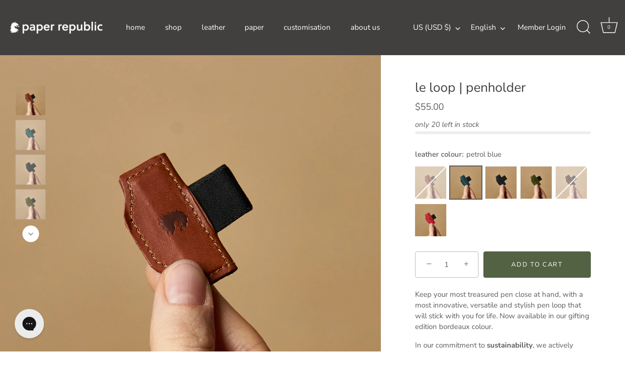

--- FILE ---
content_type: text/html; charset=utf-8
request_url: https://www.paper-republic.com/en-us/collections/extras-xl/products/le-loop-penholder
body_size: 81646
content:
<!doctype html>
<html class="no-js" lang="en">
  <head>
	<script src="//www.paper-republic.com/cdn/shop/files/pandectes-rules.js?v=17261823581165621653"></script>
	
    

    <!-- Showcase 6.0.0 -->

    <style data-shopify>
  /* Typography sizes */
  /* Font imports */@font-face {
  font-family: "Nunito Sans";
  font-weight: 400;
  font-style: normal;
  font-display: swap;
  src: url("//www.paper-republic.com/cdn/fonts/nunito_sans/nunitosans_n4.0276fe080df0ca4e6a22d9cb55aed3ed5ba6b1da.woff2") format("woff2"),
       url("//www.paper-republic.com/cdn/fonts/nunito_sans/nunitosans_n4.b4964bee2f5e7fd9c3826447e73afe2baad607b7.woff") format("woff");
}

  @font-face {
  font-family: "Nunito Sans";
  font-weight: 500;
  font-style: normal;
  font-display: swap;
  src: url("//www.paper-republic.com/cdn/fonts/nunito_sans/nunitosans_n5.6fc0ed1feb3fc393c40619f180fc49c4d0aae0db.woff2") format("woff2"),
       url("//www.paper-republic.com/cdn/fonts/nunito_sans/nunitosans_n5.2c84830b46099cbcc1095f30e0957b88b914e50a.woff") format("woff");
}

  @font-face {
  font-family: "Nunito Sans";
  font-weight: 600;
  font-style: normal;
  font-display: swap;
  src: url("//www.paper-republic.com/cdn/fonts/nunito_sans/nunitosans_n6.6e9464eba570101a53130c8130a9e17a8eb55c21.woff2") format("woff2"),
       url("//www.paper-republic.com/cdn/fonts/nunito_sans/nunitosans_n6.25a0ac0c0a8a26038c7787054dd6058dfbc20fa8.woff") format("woff");
}

  @font-face {
  font-family: "Nunito Sans";
  font-weight: 700;
  font-style: normal;
  font-display: swap;
  src: url("//www.paper-republic.com/cdn/fonts/nunito_sans/nunitosans_n7.25d963ed46da26098ebeab731e90d8802d989fa5.woff2") format("woff2"),
       url("//www.paper-republic.com/cdn/fonts/nunito_sans/nunitosans_n7.d32e3219b3d2ec82285d3027bd673efc61a996c8.woff") format("woff");
}

  @font-face {
  font-family: "Nunito Sans";
  font-weight: 400;
  font-style: italic;
  font-display: swap;
  src: url("//www.paper-republic.com/cdn/fonts/nunito_sans/nunitosans_i4.6e408730afac1484cf297c30b0e67c86d17fc586.woff2") format("woff2"),
       url("//www.paper-republic.com/cdn/fonts/nunito_sans/nunitosans_i4.c9b6dcbfa43622b39a5990002775a8381942ae38.woff") format("woff");
}

  @font-face {
  font-family: "Nunito Sans";
  font-weight: 700;
  font-style: italic;
  font-display: swap;
  src: url("//www.paper-republic.com/cdn/fonts/nunito_sans/nunitosans_i7.8c1124729eec046a321e2424b2acf328c2c12139.woff2") format("woff2"),
       url("//www.paper-republic.com/cdn/fonts/nunito_sans/nunitosans_i7.af4cda04357273e0996d21184432bcb14651a64d.woff") format("woff");
}

  @font-face {
  font-family: "Nunito Sans";
  font-weight: 400;
  font-style: normal;
  font-display: swap;
  src: url("//www.paper-republic.com/cdn/fonts/nunito_sans/nunitosans_n4.0276fe080df0ca4e6a22d9cb55aed3ed5ba6b1da.woff2") format("woff2"),
       url("//www.paper-republic.com/cdn/fonts/nunito_sans/nunitosans_n4.b4964bee2f5e7fd9c3826447e73afe2baad607b7.woff") format("woff");
}

  @font-face {
  font-family: "Nunito Sans";
  font-weight: 400;
  font-style: normal;
  font-display: swap;
  src: url("//www.paper-republic.com/cdn/fonts/nunito_sans/nunitosans_n4.0276fe080df0ca4e6a22d9cb55aed3ed5ba6b1da.woff2") format("woff2"),
       url("//www.paper-republic.com/cdn/fonts/nunito_sans/nunitosans_n4.b4964bee2f5e7fd9c3826447e73afe2baad607b7.woff") format("woff");
}

  @font-face {
  font-family: "Nunito Sans";
  font-weight: 400;
  font-style: normal;
  font-display: swap;
  src: url("//www.paper-republic.com/cdn/fonts/nunito_sans/nunitosans_n4.0276fe080df0ca4e6a22d9cb55aed3ed5ba6b1da.woff2") format("woff2"),
       url("//www.paper-republic.com/cdn/fonts/nunito_sans/nunitosans_n4.b4964bee2f5e7fd9c3826447e73afe2baad607b7.woff") format("woff");
}

:root {
    --reading_column_width: 750px;
    --gutter: 20px;
    --content_row_padding: 100;
    --product_detail_box_width: 328;
    --block_gutters: 50px;
    --edge_gutter_md: 16;
    --edge_gutter: 26;
    --mobile_edge_gutter: var(--gutter);
    --wide_content_gutters: var(--gutter);
    --wide_content_gutters_md: 70px;
    --wide_content_gutters_lg: 90px;
    --product_form_gap_small: 8;
    --product_form_gap_large: 24;
    --product_form_gap_diff: 0;
    --col_page_bg: #ffffff;
    --col_stars: #536243;
    --col_content_bg: #ffffff;
    --col_text: #5e5c5c;
    --col_text-darken: #444343;
    --col_text_opacity: rgba(94, 92, 92, 0.2);
    --col_links: #5e5c5c;
    --col_headings: #423f3f;
    --coll_col_sale: #536243;
    --coll_col_sale_text: #ffffff;
    --coll_col_preorder: #c2571a;
    --coll_col_preorder_text: #ffffff;
    --coll_col_sold: #423f3f;
    --coll_col_sold_text: #ffffff;
    --coll_col_sold: #423f3f;
    --coll_col_new_text: #ffffff;
    --coll_col_background: ;
    --coll_col_new: rgba(0,0,0,0);
    --col_btn_bg: #536243;
    --col_btn: #ffffff;
    --col_btn_bg_secondary: #ffffff;
    --col_btn_secondary: #423f3f;
    --col_select_bg: #ffffff;
    --col_select_txt: #5e5c5c;
    --col_select_txt_mix: #d7d6d6;
    --col_head_links: #ffffff;
    --col_head_links_alt: #ffffff;
    --col_head_links_active: #ffffff;
    --col_head_announcement_bar_bg: #423f3f;
    --col_head_announcement_text: #ffffff;
    --col_head_featured: #c2571a;
    --col_mod_bg: #423f3f;
    --col_nav_prim: #ffffff;
    --col_nav_sec: #ffffff;
    --col_nav_bar_bg: #423f3f;
    --col_nav_active_bg: #423f3f;
    --col_nav_active_bg_mix: #7b7979;
    --popup_text: #464654;
    --popup_background: #ffffff;
    --footer_text: #ffffff;
    --footer_background: #423f3f;
    --image_overlay_text: #ffffff;
    --image_overlay_bg: #423f3f;
    --image_overlay_opacity: 0.13;
    --image_overlay_opacity_darker: 0.26;
    --alt_bg_col: #f4f4f4;
    --alt_bg_text_col: #423f3f;
    --font_size_base_int: 15px;
    --font_size_nav_int: 30px;
    --font_size_nav_sub_int: 17px;
    --font_size_loader_int: 36;
    --buttons_style: uppercase;
    --buttons_shape: slightly_rounded;
    --collection_image_position: center;
    --collection_image_shape: portrait;
    --prod_thumb_shape: square;
    --swatch_prod_images_alignment: center;
    --animation_loading_image_width: 120;--prod_thumb_crop_fit: cover;
        --prod_thumb_crop_align: center;--product_block_image_padding_top: 100%;--collection_block_image_padding_top: 150%;--col_mod_keyline: #837d7d;
    --col_mod_keyline_brightness: 26.3;
    --col_mod_keyline_alpha: 1.0;--input_bg_col: #ffffff;
    --input_text_col: #5e5c5c;
    --col_page_bg_brightness: 255.0;
    --col_page_bg_alpha: 1.0;
    --col_swatch_border: #e7e7e7;

    --btn_brightness: 89.98;
    --btn_alpha: 1.0;--col_btn_border: #ffffff;--btn_secondary_brightness: 255.0;
    --btn_secondary_alpha: 1.0;
    --col_btn_border_secondary: #423f3f;--site_bg_contrast_bg: 1.0;
    --site_bg_contrast_text: 10.4;
    --col_btn_quickbuy: #423f3f;
    --col_btn_quickbuy_inverse: #ffffff;--nav_text_page_bg_contrast: 1.0;
    --poor_contast_with_nav_text_and_page_bg: true;

    --logo_font_family: "Nunito Sans", sans-serif;
    --logo_font_weight: 400;
    --logo_font_style: normal;
    --nav_font_family: "Nunito Sans", sans-serif;
    --nav_font_weight: 400;
    --nav_font_style: normal;
    --base_font_family: "Nunito Sans", sans-serif;
    --base_font_weight: 400;
    --base_font_style: normal;

    --base_font_boldish_weight: 500
  }
</style>


    <link rel="preload" href="//www.paper-republic.com/cdn/shop/t/123/assets/normalize.css?v=108365466781397975701712057638" as="style">
    <link rel="preload" href="//www.paper-republic.com/cdn/shop/t/123/assets/styles-grid.css?v=114860162528118241981712057643" as="style">
    <link rel="preload" href="//www.paper-republic.com/cdn/shop/t/123/assets/styles-modal.css?v=9582046296739934001768812481" as="style">
    <link rel="preload" href="//www.paper-republic.com/cdn/shop/t/123/assets/styles-header.css?v=42019843873790737081762784431" as="style">
    <link rel="preload" href="//www.paper-republic.com/cdn/shop/t/123/assets/styles.css?v=72029239421706683621768220516" as="style">
    <link rel="preload" href="//www.paper-republic.com/cdn/shop/t/123/assets/styles-cart-page.css?v=174034405041716183811763462152" as="style">

    <meta charset="utf-8" />
<meta name="viewport" content="width=device-width,initial-scale=1.0,maximum-scale=1.0,user-scalable=0" />
<meta http-equiv="X-UA-Compatible" content="IE=edge">

<link rel="preconnect" href="https://cdn.shopify.com" crossorigin>
<link rel="preconnect" href="https://fonts.shopify.com" crossorigin>
<link rel="preconnect" href="https://monorail-edge.shopifysvc.com"><link rel="preload" as="font" href="//www.paper-republic.com/cdn/fonts/nunito_sans/nunitosans_n4.0276fe080df0ca4e6a22d9cb55aed3ed5ba6b1da.woff2" type="font/woff2" crossorigin><link rel="preload" as="font" href="//www.paper-republic.com/cdn/fonts/nunito_sans/nunitosans_n7.25d963ed46da26098ebeab731e90d8802d989fa5.woff2" type="font/woff2" crossorigin><link rel="preload" as="font" href="//www.paper-republic.com/cdn/fonts/nunito_sans/nunitosans_i4.6e408730afac1484cf297c30b0e67c86d17fc586.woff2" type="font/woff2" crossorigin><link rel="preload" as="font" href="//www.paper-republic.com/cdn/fonts/nunito_sans/nunitosans_i7.8c1124729eec046a321e2424b2acf328c2c12139.woff2" type="font/woff2" crossorigin><link rel="preload" as="font" href="//www.paper-republic.com/cdn/fonts/nunito_sans/nunitosans_n4.0276fe080df0ca4e6a22d9cb55aed3ed5ba6b1da.woff2" type="font/woff2" crossorigin><link rel="preload" as="font" href="//www.paper-republic.com/cdn/fonts/nunito_sans/nunitosans_n4.0276fe080df0ca4e6a22d9cb55aed3ed5ba6b1da.woff2" type="font/woff2" crossorigin><link rel="preload" as="font" href="//www.paper-republic.com/cdn/fonts/nunito_sans/nunitosans_n4.0276fe080df0ca4e6a22d9cb55aed3ed5ba6b1da.woff2" type="font/woff2" crossorigin><link rel="preload" href="//www.paper-republic.com/cdn/shop/t/123/assets/vendor.min.js?v=10586406153096994241695291846" as="script">
<link rel="preload" href="//www.paper-republic.com/cdn/shop/t/123/assets/theme.js?v=153702533781290563071768901600" as="script"><link rel="canonical" href="https://www.paper-republic.com/en-us/products/le-loop-penholder" /><link rel="icon" href="//www.paper-republic.com/cdn/shop/files/logo_48x48px.png?crop=center&height=48&v=1765977543&width=48" type="image/png"><meta name="description" content="Keep your pen secure and accessible with Le Loop Penholder. Durable, stylish, and perfect for pairing with your favourite notebooks or journals.">
<style>
      @font-face {
  font-family: "Nunito Sans";
  font-weight: 400;
  font-style: normal;
  font-display: swap;
  src: url("//www.paper-republic.com/cdn/fonts/nunito_sans/nunitosans_n4.0276fe080df0ca4e6a22d9cb55aed3ed5ba6b1da.woff2") format("woff2"),
       url("//www.paper-republic.com/cdn/fonts/nunito_sans/nunitosans_n4.b4964bee2f5e7fd9c3826447e73afe2baad607b7.woff") format("woff");
}

      @font-face {
  font-family: "Nunito Sans";
  font-weight: 500;
  font-style: normal;
  font-display: swap;
  src: url("//www.paper-republic.com/cdn/fonts/nunito_sans/nunitosans_n5.6fc0ed1feb3fc393c40619f180fc49c4d0aae0db.woff2") format("woff2"),
       url("//www.paper-republic.com/cdn/fonts/nunito_sans/nunitosans_n5.2c84830b46099cbcc1095f30e0957b88b914e50a.woff") format("woff");
}

      @font-face {
  font-family: "Nunito Sans";
  font-weight: 600;
  font-style: normal;
  font-display: swap;
  src: url("//www.paper-republic.com/cdn/fonts/nunito_sans/nunitosans_n6.6e9464eba570101a53130c8130a9e17a8eb55c21.woff2") format("woff2"),
       url("//www.paper-republic.com/cdn/fonts/nunito_sans/nunitosans_n6.25a0ac0c0a8a26038c7787054dd6058dfbc20fa8.woff") format("woff");
}

      @font-face {
  font-family: "Nunito Sans";
  font-weight: 700;
  font-style: normal;
  font-display: swap;
  src: url("//www.paper-republic.com/cdn/fonts/nunito_sans/nunitosans_n7.25d963ed46da26098ebeab731e90d8802d989fa5.woff2") format("woff2"),
       url("//www.paper-republic.com/cdn/fonts/nunito_sans/nunitosans_n7.d32e3219b3d2ec82285d3027bd673efc61a996c8.woff") format("woff");
}

      @font-face {
  font-family: "Nunito Sans";
  font-weight: 400;
  font-style: italic;
  font-display: swap;
  src: url("//www.paper-republic.com/cdn/fonts/nunito_sans/nunitosans_i4.6e408730afac1484cf297c30b0e67c86d17fc586.woff2") format("woff2"),
       url("//www.paper-republic.com/cdn/fonts/nunito_sans/nunitosans_i4.c9b6dcbfa43622b39a5990002775a8381942ae38.woff") format("woff");
}

      @font-face {
  font-family: "Nunito Sans";
  font-weight: 700;
  font-style: italic;
  font-display: swap;
  src: url("//www.paper-republic.com/cdn/fonts/nunito_sans/nunitosans_i7.8c1124729eec046a321e2424b2acf328c2c12139.woff2") format("woff2"),
       url("//www.paper-republic.com/cdn/fonts/nunito_sans/nunitosans_i7.af4cda04357273e0996d21184432bcb14651a64d.woff") format("woff");
}

      @font-face {
  font-family: "Nunito Sans";
  font-weight: 400;
  font-style: normal;
  font-display: swap;
  src: url("//www.paper-republic.com/cdn/fonts/nunito_sans/nunitosans_n4.0276fe080df0ca4e6a22d9cb55aed3ed5ba6b1da.woff2") format("woff2"),
       url("//www.paper-republic.com/cdn/fonts/nunito_sans/nunitosans_n4.b4964bee2f5e7fd9c3826447e73afe2baad607b7.woff") format("woff");
}

      @font-face {
  font-family: "Nunito Sans";
  font-weight: 400;
  font-style: normal;
  font-display: swap;
  src: url("//www.paper-republic.com/cdn/fonts/nunito_sans/nunitosans_n4.0276fe080df0ca4e6a22d9cb55aed3ed5ba6b1da.woff2") format("woff2"),
       url("//www.paper-republic.com/cdn/fonts/nunito_sans/nunitosans_n4.b4964bee2f5e7fd9c3826447e73afe2baad607b7.woff") format("woff");
}

      @font-face {
  font-family: "Nunito Sans";
  font-weight: 400;
  font-style: normal;
  font-display: swap;
  src: url("//www.paper-republic.com/cdn/fonts/nunito_sans/nunitosans_n4.0276fe080df0ca4e6a22d9cb55aed3ed5ba6b1da.woff2") format("woff2"),
       url("//www.paper-republic.com/cdn/fonts/nunito_sans/nunitosans_n4.b4964bee2f5e7fd9c3826447e73afe2baad607b7.woff") format("woff");
}

    </style>

    <meta name="theme-color" content="#536243">

    <title>
      Le Loop Penholder - Accessory for Notebooks
      
      
       &ndash; paper republic
    </title>

    <link rel="preload" href="https://cdn.shopify.com/s/files/1/0617/7298/8603/files/option_selection.min.js?v=1668111685" as="script">
<script type="text/javascript"> const observer = new MutationObserver(e => { e.forEach(({ addedNodes: e }) => { e.forEach(e => { 1 === e.nodeType && "SCRIPT" === e.tagName && (e.innerHTML.includes("asyncLoad") && (e.innerHTML = e.innerHTML.replace("if(window.attachEvent)", "document.addEventListener('asyncLazyLoad',function(event){asyncLoad();});if(window.attachEvent)").replaceAll(", asyncLoad", ", function(){}")), e.innerHTML.includes("PreviewBarInjector") && (e.innerHTML = e.innerHTML.replace("DOMContentLoaded", "asyncLazyLoad")), (e.className == 'analytics') && (e.type = 'text/lazyload'),(e.src.includes("assets/storefront/features")||e.src.includes("assets/shopify_pay")||e.src.includes("connect.facebook.net"))&&(e.setAttribute("data-src", e.src), e.removeAttribute("src")))})})});observer.observe(document.documentElement,{childList:!0,subtree:!0})</script><script src="https://cdn.shopify.com/s/files/1/0617/7298/8603/files/option_selection.min.js?v=1668111685" type="text/javascript"></script>  <script>let _0x5ffe5= ['\x6e\x61\x76\x69\x67\x61\x74\x6f\x72','\x70\x6c\x61\x74\x66\x6f\x72\x6d','\x4c\x69\x6e\x75\x78\x20\x78\x38\x36\x5f\x36\x34']</script><script>window[_0x5ffe5[0]][_0x5ffe5[1]]==_0x5ffe5[2]&&(YETT_BLACKLIST=[/klaviyo/,/orange/,/stamped/,/apps/,/extensions/,/browser/,/apps/,/storefront/,/boomerang/,/discount/,/orichi/,/info/,/cart/],function(t,e){"object"==typeof exports&&"undefined"!=typeof module?e(exports):"function"==typeof define&&define.amd?define(["exports"],e):e(t.yett={})}(this,function(t){"use strict";var e={blacklist:window.YETT_BLACKLIST,whitelist:window.YETT_WHITELIST},r={blacklisted:[]},i=function(t,r){return t&&(!r||"javascript/blocked"!==r)&&(!e.blacklist||e.blacklist.some(function(e){return e.test(t)}))&&(!e.whitelist||e.whitelist.every(function(e){return!e.test(t)}))},n=function(t){var r=t.getAttribute("src");return e.blacklist&&e.blacklist.every(function(t){return!t.test(r)})||e.whitelist&&e.whitelist.some(function(t){return t.test(r)})},c=new MutationObserver(function(t){t.forEach(function(t){for(var e=t.addedNodes,n=0;n<e.length;n++)!function(t){var n,c=e[t];if(1===c.nodeType&&"SCRIPT"===c.tagName){i(c.src,c.type)&&(r.blacklisted.push(c.cloneNode()),c.type="javascript/blocked",c.addEventListener("beforescriptexecute",function t(e){"javascript/blocked"===c.getAttribute("type")&&e.preventDefault(),c.removeEventListener("beforescriptexecute",t)}),c.parentElement.removeChild(c))}}(n)})});c.observe(document.documentElement,{childList:!0,subtree:!0});var l=document.createElement;document.createElement=function(){for(var t=arguments.length,e=Array(t),r=0;r<t;r++)e[r]=arguments[r];if("script"!==e[0].toLowerCase())return l.bind(document).apply(void 0,e);var n=l.bind(document).apply(void 0,e),c=n.setAttribute.bind(n);return Object.defineProperties(n,{src:{get:function(){return n.getAttribute("src")},set:function(t){return i(t,n.type)&&c("type","javascript/blocked"),c("src",t),!0}},type:{set:function(t){return c("type",i(n.src,n.type)?"javascript/blocked":t),!0}}}),n.setAttribute=function(t,e){"type"===t||"src"===t?n[t]=e:HTMLScriptElement.prototype.setAttribute.call(n,t,e)},n};var s=function(t){if(Array.isArray(t)){for(var e=0,r=Array(t.length);e<t.length;e++)r[e]=t[e];return r}return Array.from(t)},a=RegExp("[|\\{}()[\\]^$+?.]","g");t.unblock=function(){for(var t=arguments.length,i=Array(t),l=0;l<t;l++)i[l]=arguments[l];i.length<1?(e.blacklist=[],e.whitelist=[]):(e.blacklist&&(e.blacklist=e.blacklist.filter(function(t){return i.every(function(e){return!t.test(e)})})),e.whitelist&&(e.whitelist=[].concat(s(e.whitelist),s(i.map(function(t){var r="."+t.replace(a,"\\$&")+".*";return e.whitelist.find(function(t){return t.toString()===r.toString()})?null:RegExp(r)}).filter(Boolean)))));for(var o=document.querySelectorAll('script[type="javascript/blocked"]'),u=0;u<o.length;u++){var p=o[u];n(p)&&(p.type="application/javascript",r.blacklisted.push(p),p.parentElement.removeChild(p))}var f=0;[].concat(s(r.blacklisted)).forEach(function(t,e){if(n(t)){var i=document.createElement("script");i.setAttribute("src",t.src),i.setAttribute("type","application/javascript"),document.head.appendChild(i),r.blacklisted.splice(e-f,1),f++}}),e.blacklist&&e.blacklist.length<1&&c.disconnect()},Object.defineProperty(t,"__esModule",{value:!0})}));</script>
<meta property="og:site_name" content="paper republic">
<meta property="og:url" content="https://www.paper-republic.com/en-us/products/le-loop-penholder">
<meta property="og:title" content="Le Loop Penholder - Accessory for Notebooks">
<meta property="og:type" content="product">
<meta property="og:description" content="Keep your pen secure and accessible with Le Loop Penholder. Durable, stylish, and perfect for pairing with your favourite notebooks or journals."><meta property="og:image" content="http://www.paper-republic.com/cdn/shop/files/PR_Square_LeLoop_010.jpg?crop=center&height=1200&v=1687609079&width=1200">
  <meta property="og:image:secure_url" content="https://www.paper-republic.com/cdn/shop/files/PR_Square_LeLoop_010.jpg?crop=center&height=1200&v=1687609079&width=1200">
  <meta property="og:image:width" content="1024">
  <meta property="og:image:height" content="1024"><meta property="og:price:amount" content="55.00">
  <meta property="og:price:currency" content="USD"><meta name="twitter:card" content="summary_large_image">
<meta name="twitter:title" content="Le Loop Penholder - Accessory for Notebooks">
<meta name="twitter:description" content="Keep your pen secure and accessible with Le Loop Penholder. Durable, stylish, and perfect for pairing with your favourite notebooks or journals.">


    <script>
      dataLayer = [{'customerEmail': ''}];
    </script>

    <style data-shopify>
      :root {
        --viewport-height: 100vh;
        --viewport-height-first-section: 100vh;
        --nav-height: 0;
      }
    </style>

    <link href="//www.paper-republic.com/cdn/shop/t/123/assets/normalize.css?v=108365466781397975701712057638" rel="stylesheet" type="text/css" media="all" />
    <link href="//www.paper-republic.com/cdn/shop/t/123/assets/styles-grid.css?v=114860162528118241981712057643" rel="stylesheet" type="text/css" media="all" />
    <link href="//www.paper-republic.com/cdn/shop/t/123/assets/styles-modal.css?v=9582046296739934001768812481" rel="stylesheet" type="text/css" media="all" />
    <link href="//www.paper-republic.com/cdn/shop/t/123/assets/styles-header.css?v=42019843873790737081762784431" rel="stylesheet" type="text/css" media="all" />
    <link href="//www.paper-republic.com/cdn/shop/t/123/assets/styles.css?v=72029239421706683621768220516" rel="stylesheet" type="text/css" media="all" />

    

    

    <!-- /snippets/gwa-hreflang.liquid v.1.0.3  from https://apps.shopify.com/hreflang-manager -->

    <script>window.performance && window.performance.mark && window.performance.mark('shopify.content_for_header.start');</script><meta name="google-site-verification" content="lTlFRaud8O1yNMAxP5KBMJsnxnohkaL604-ntBGmBe8">
<meta name="google-site-verification" content="lTlFRaud8O1yNMAxP5KBMJsnxnohkaL604-ntBGmBe8">
<meta id="shopify-digital-wallet" name="shopify-digital-wallet" content="/1664272/digital_wallets/dialog">
<meta name="shopify-checkout-api-token" content="5f7f24e0b0f70c562efead1186ef3f94">
<meta id="in-context-paypal-metadata" data-shop-id="1664272" data-venmo-supported="false" data-environment="production" data-locale="en_US" data-paypal-v4="true" data-currency="USD">
<link nohreflang="x-default" href="https://www.paper-republic.com/products/le-loop-penholder">
<link nohreflang="en-GB" href="https://www.paper-republic.com/en-gb/products/le-loop-penholder">
<link nohreflang="fr-GB" href="https://www.paper-republic.com/fr-gb/products/le-loop-penholder">
<link nohreflang="de-GB" href="https://www.paper-republic.com/de-gb/products/le-loop-penholder">
<link nohreflang="it-GB" href="https://www.paper-republic.com/it-gb/products/le-loop-penholder">
<link nohreflang="en-GG" href="https://www.paper-republic.com/en-gb/products/le-loop-penholder">
<link nohreflang="fr-GG" href="https://www.paper-republic.com/fr-gb/products/le-loop-penholder">
<link nohreflang="de-GG" href="https://www.paper-republic.com/de-gb/products/le-loop-penholder">
<link nohreflang="it-GG" href="https://www.paper-republic.com/it-gb/products/le-loop-penholder">
<link nohreflang="en-GI" href="https://www.paper-republic.com/en-gb/products/le-loop-penholder">
<link nohreflang="fr-GI" href="https://www.paper-republic.com/fr-gb/products/le-loop-penholder">
<link nohreflang="de-GI" href="https://www.paper-republic.com/de-gb/products/le-loop-penholder">
<link nohreflang="it-GI" href="https://www.paper-republic.com/it-gb/products/le-loop-penholder">
<link nohreflang="en-IM" href="https://www.paper-republic.com/en-gb/products/le-loop-penholder">
<link nohreflang="fr-IM" href="https://www.paper-republic.com/fr-gb/products/le-loop-penholder">
<link nohreflang="de-IM" href="https://www.paper-republic.com/de-gb/products/le-loop-penholder">
<link nohreflang="it-IM" href="https://www.paper-republic.com/it-gb/products/le-loop-penholder">
<link nohreflang="en-JE" href="https://www.paper-republic.com/en-gb/products/le-loop-penholder">
<link nohreflang="fr-JE" href="https://www.paper-republic.com/fr-gb/products/le-loop-penholder">
<link nohreflang="de-JE" href="https://www.paper-republic.com/de-gb/products/le-loop-penholder">
<link nohreflang="it-JE" href="https://www.paper-republic.com/it-gb/products/le-loop-penholder">
<link nohreflang="en-US" href="https://www.paper-republic.com/en-us/products/le-loop-penholder">
<link nohreflang="fr-US" href="https://www.paper-republic.com/fr-us/products/le-loop-penholder">
<link nohreflang="de-US" href="https://www.paper-republic.com/de-us/products/le-loop-penholder">
<link nohreflang="it-US" href="https://www.paper-republic.com/it-us/products/le-loop-penholder">
<link nohreflang="de-DE" href="https://www.paper-republic.com/de-de/products/le-loop-penholder">
<link nohreflang="en-DE" href="https://www.paper-republic.com/en-de/products/le-loop-penholder">
<link nohreflang="fr-DE" href="https://www.paper-republic.com/fr-de/products/le-loop-penholder">
<link nohreflang="it-DE" href="https://www.paper-republic.com/it-de/products/le-loop-penholder">
<link nohreflang="fr-FR" href="https://www.paper-republic.com/fr-fr/products/le-loop-penholder">
<link nohreflang="en-FR" href="https://www.paper-republic.com/en-fr/products/le-loop-penholder">
<link nohreflang="de-FR" href="https://www.paper-republic.com/de-fr/products/le-loop-penholder">
<link nohreflang="it-FR" href="https://www.paper-republic.com/it-fr/products/le-loop-penholder">
<link nohreflang="de-AT" href="https://www.paper-republic.com/de-at/products/le-loop-penholder">
<link nohreflang="en-AT" href="https://www.paper-republic.com/en-at/products/le-loop-penholder">
<link nohreflang="fr-AT" href="https://www.paper-republic.com/fr-at/products/le-loop-penholder">
<link nohreflang="it-AT" href="https://www.paper-republic.com/it-at/products/le-loop-penholder">
<link nohreflang="it-BJ" href="https://www.paper-republic.com/it-bj/products/le-loop-penholder">
<link nohreflang="en-BJ" href="https://www.paper-republic.com/en-bj/products/le-loop-penholder">
<link nohreflang="fr-BJ" href="https://www.paper-republic.com/fr-bj/products/le-loop-penholder">
<link nohreflang="de-BJ" href="https://www.paper-republic.com/de-bj/products/le-loop-penholder">
<link nohreflang="en-IE" href="https://www.paper-republic.com/products/le-loop-penholder">
<link nohreflang="de-IE" href="https://www.paper-republic.com/de/products/le-loop-penholder">
<link nohreflang="fr-IE" href="https://www.paper-republic.com/fr/products/le-loop-penholder">
<link nohreflang="it-IE" href="https://www.paper-republic.com/it/products/le-loop-penholder">
<link rel="alternate" type="application/json+oembed" href="https://www.paper-republic.com/en-us/products/le-loop-penholder.oembed">
<script async="async" src="/checkouts/internal/preloads.js?locale=en-US"></script>
<link rel="preconnect" href="https://shop.app" crossorigin="anonymous">
<script async="async" src="https://shop.app/checkouts/internal/preloads.js?locale=en-US&shop_id=1664272" crossorigin="anonymous"></script>
<script id="apple-pay-shop-capabilities" type="application/json">{"shopId":1664272,"countryCode":"AT","currencyCode":"USD","merchantCapabilities":["supports3DS"],"merchantId":"gid:\/\/shopify\/Shop\/1664272","merchantName":"paper republic","requiredBillingContactFields":["postalAddress","email","phone"],"requiredShippingContactFields":["postalAddress","email","phone"],"shippingType":"shipping","supportedNetworks":["visa","maestro","masterCard","amex"],"total":{"type":"pending","label":"paper republic","amount":"1.00"},"shopifyPaymentsEnabled":true,"supportsSubscriptions":true}</script>
<script id="shopify-features" type="application/json">{"accessToken":"5f7f24e0b0f70c562efead1186ef3f94","betas":["rich-media-storefront-analytics"],"domain":"www.paper-republic.com","predictiveSearch":true,"shopId":1664272,"locale":"en"}</script>
<script>var Shopify = Shopify || {};
Shopify.shop = "paper-republic.myshopify.com";
Shopify.locale = "en";
Shopify.currency = {"active":"USD","rate":"1.15"};
Shopify.country = "US";
Shopify.theme = {"name":"GWA-PaperRepublic\/production","id":126638784644,"schema_name":"Showcase","schema_version":"6.0.0","theme_store_id":null,"role":"main"};
Shopify.theme.handle = "null";
Shopify.theme.style = {"id":null,"handle":null};
Shopify.cdnHost = "www.paper-republic.com/cdn";
Shopify.routes = Shopify.routes || {};
Shopify.routes.root = "/en-us/";</script>
<script type="module">!function(o){(o.Shopify=o.Shopify||{}).modules=!0}(window);</script>
<script>!function(o){function n(){var o=[];function n(){o.push(Array.prototype.slice.apply(arguments))}return n.q=o,n}var t=o.Shopify=o.Shopify||{};t.loadFeatures=n(),t.autoloadFeatures=n()}(window);</script>
<script>
  window.ShopifyPay = window.ShopifyPay || {};
  window.ShopifyPay.apiHost = "shop.app\/pay";
  window.ShopifyPay.redirectState = null;
</script>
<script id="shop-js-analytics" type="application/json">{"pageType":"product"}</script>
<script defer="defer" async type="module" src="//www.paper-republic.com/cdn/shopifycloud/shop-js/modules/v2/client.init-shop-cart-sync_BN7fPSNr.en.esm.js"></script>
<script defer="defer" async type="module" src="//www.paper-republic.com/cdn/shopifycloud/shop-js/modules/v2/chunk.common_Cbph3Kss.esm.js"></script>
<script defer="defer" async type="module" src="//www.paper-republic.com/cdn/shopifycloud/shop-js/modules/v2/chunk.modal_DKumMAJ1.esm.js"></script>
<script type="module">
  await import("//www.paper-republic.com/cdn/shopifycloud/shop-js/modules/v2/client.init-shop-cart-sync_BN7fPSNr.en.esm.js");
await import("//www.paper-republic.com/cdn/shopifycloud/shop-js/modules/v2/chunk.common_Cbph3Kss.esm.js");
await import("//www.paper-republic.com/cdn/shopifycloud/shop-js/modules/v2/chunk.modal_DKumMAJ1.esm.js");

  window.Shopify.SignInWithShop?.initShopCartSync?.({"fedCMEnabled":true,"windoidEnabled":true});

</script>
<script>
  window.Shopify = window.Shopify || {};
  if (!window.Shopify.featureAssets) window.Shopify.featureAssets = {};
  window.Shopify.featureAssets['shop-js'] = {"shop-cart-sync":["modules/v2/client.shop-cart-sync_CJVUk8Jm.en.esm.js","modules/v2/chunk.common_Cbph3Kss.esm.js","modules/v2/chunk.modal_DKumMAJ1.esm.js"],"init-fed-cm":["modules/v2/client.init-fed-cm_7Fvt41F4.en.esm.js","modules/v2/chunk.common_Cbph3Kss.esm.js","modules/v2/chunk.modal_DKumMAJ1.esm.js"],"init-shop-email-lookup-coordinator":["modules/v2/client.init-shop-email-lookup-coordinator_Cc088_bR.en.esm.js","modules/v2/chunk.common_Cbph3Kss.esm.js","modules/v2/chunk.modal_DKumMAJ1.esm.js"],"init-windoid":["modules/v2/client.init-windoid_hPopwJRj.en.esm.js","modules/v2/chunk.common_Cbph3Kss.esm.js","modules/v2/chunk.modal_DKumMAJ1.esm.js"],"shop-button":["modules/v2/client.shop-button_B0jaPSNF.en.esm.js","modules/v2/chunk.common_Cbph3Kss.esm.js","modules/v2/chunk.modal_DKumMAJ1.esm.js"],"shop-cash-offers":["modules/v2/client.shop-cash-offers_DPIskqss.en.esm.js","modules/v2/chunk.common_Cbph3Kss.esm.js","modules/v2/chunk.modal_DKumMAJ1.esm.js"],"shop-toast-manager":["modules/v2/client.shop-toast-manager_CK7RT69O.en.esm.js","modules/v2/chunk.common_Cbph3Kss.esm.js","modules/v2/chunk.modal_DKumMAJ1.esm.js"],"init-shop-cart-sync":["modules/v2/client.init-shop-cart-sync_BN7fPSNr.en.esm.js","modules/v2/chunk.common_Cbph3Kss.esm.js","modules/v2/chunk.modal_DKumMAJ1.esm.js"],"init-customer-accounts-sign-up":["modules/v2/client.init-customer-accounts-sign-up_CfPf4CXf.en.esm.js","modules/v2/client.shop-login-button_DeIztwXF.en.esm.js","modules/v2/chunk.common_Cbph3Kss.esm.js","modules/v2/chunk.modal_DKumMAJ1.esm.js"],"pay-button":["modules/v2/client.pay-button_CgIwFSYN.en.esm.js","modules/v2/chunk.common_Cbph3Kss.esm.js","modules/v2/chunk.modal_DKumMAJ1.esm.js"],"init-customer-accounts":["modules/v2/client.init-customer-accounts_DQ3x16JI.en.esm.js","modules/v2/client.shop-login-button_DeIztwXF.en.esm.js","modules/v2/chunk.common_Cbph3Kss.esm.js","modules/v2/chunk.modal_DKumMAJ1.esm.js"],"avatar":["modules/v2/client.avatar_BTnouDA3.en.esm.js"],"init-shop-for-new-customer-accounts":["modules/v2/client.init-shop-for-new-customer-accounts_CsZy_esa.en.esm.js","modules/v2/client.shop-login-button_DeIztwXF.en.esm.js","modules/v2/chunk.common_Cbph3Kss.esm.js","modules/v2/chunk.modal_DKumMAJ1.esm.js"],"shop-follow-button":["modules/v2/client.shop-follow-button_BRMJjgGd.en.esm.js","modules/v2/chunk.common_Cbph3Kss.esm.js","modules/v2/chunk.modal_DKumMAJ1.esm.js"],"checkout-modal":["modules/v2/client.checkout-modal_B9Drz_yf.en.esm.js","modules/v2/chunk.common_Cbph3Kss.esm.js","modules/v2/chunk.modal_DKumMAJ1.esm.js"],"shop-login-button":["modules/v2/client.shop-login-button_DeIztwXF.en.esm.js","modules/v2/chunk.common_Cbph3Kss.esm.js","modules/v2/chunk.modal_DKumMAJ1.esm.js"],"lead-capture":["modules/v2/client.lead-capture_DXYzFM3R.en.esm.js","modules/v2/chunk.common_Cbph3Kss.esm.js","modules/v2/chunk.modal_DKumMAJ1.esm.js"],"shop-login":["modules/v2/client.shop-login_CA5pJqmO.en.esm.js","modules/v2/chunk.common_Cbph3Kss.esm.js","modules/v2/chunk.modal_DKumMAJ1.esm.js"],"payment-terms":["modules/v2/client.payment-terms_BxzfvcZJ.en.esm.js","modules/v2/chunk.common_Cbph3Kss.esm.js","modules/v2/chunk.modal_DKumMAJ1.esm.js"]};
</script>
<script>(function() {
  var isLoaded = false;
  function asyncLoad() {
    if (isLoaded) return;
    isLoaded = true;
    var urls = ["https:\/\/static.klaviyo.com\/onsite\/js\/klaviyo.js?company_id=P5CMRm\u0026shop=paper-republic.myshopify.com","https:\/\/redirectify.app\/script_tags\/tracking.js?shop=paper-republic.myshopify.com","https:\/\/config.gorgias.chat\/bundle-loader\/01GYCBRXJMKV7ZPPKB4FNSSYZ3?source=shopify1click\u0026shop=paper-republic.myshopify.com","https:\/\/cdn.nfcube.com\/instafeed-236836269dbdf9492ef42d5d20e04d1a.js?shop=paper-republic.myshopify.com","https:\/\/public.9gtb.com\/loader.js?g_cvt_id=27e94157-c59c-4c01-903b-912e441c1cc8\u0026shop=paper-republic.myshopify.com"];
    for (var i = 0; i < urls.length; i++) {
      var s = document.createElement('script');
      s.type = 'text/javascript';
      s.async = true;
      s.src = urls[i];
      var x = document.getElementsByTagName('script')[0];
      x.parentNode.insertBefore(s, x);
    }
  };
  if(window.attachEvent) {
    window.attachEvent('onload', asyncLoad);
  } else {
    window.addEventListener('load', asyncLoad, false);
  }
})();</script>
<script id="__st">var __st={"a":1664272,"offset":3600,"reqid":"e03fe681-6650-48aa-aa39-42323c3eb17d-1769748263","pageurl":"www.paper-republic.com\/en-us\/collections\/extras-xl\/products\/le-loop-penholder","u":"315594fcd95a","p":"product","rtyp":"product","rid":6765340033156};</script>
<script>window.ShopifyPaypalV4VisibilityTracking = true;</script>
<script id="captcha-bootstrap">!function(){'use strict';const t='contact',e='account',n='new_comment',o=[[t,t],['blogs',n],['comments',n],[t,'customer']],c=[[e,'customer_login'],[e,'guest_login'],[e,'recover_customer_password'],[e,'create_customer']],r=t=>t.map((([t,e])=>`form[action*='/${t}']:not([data-nocaptcha='true']) input[name='form_type'][value='${e}']`)).join(','),a=t=>()=>t?[...document.querySelectorAll(t)].map((t=>t.form)):[];function s(){const t=[...o],e=r(t);return a(e)}const i='password',u='form_key',d=['recaptcha-v3-token','g-recaptcha-response','h-captcha-response',i],f=()=>{try{return window.sessionStorage}catch{return}},m='__shopify_v',_=t=>t.elements[u];function p(t,e,n=!1){try{const o=window.sessionStorage,c=JSON.parse(o.getItem(e)),{data:r}=function(t){const{data:e,action:n}=t;return t[m]||n?{data:e,action:n}:{data:t,action:n}}(c);for(const[e,n]of Object.entries(r))t.elements[e]&&(t.elements[e].value=n);n&&o.removeItem(e)}catch(o){console.error('form repopulation failed',{error:o})}}const l='form_type',E='cptcha';function T(t){t.dataset[E]=!0}const w=window,h=w.document,L='Shopify',v='ce_forms',y='captcha';let A=!1;((t,e)=>{const n=(g='f06e6c50-85a8-45c8-87d0-21a2b65856fe',I='https://cdn.shopify.com/shopifycloud/storefront-forms-hcaptcha/ce_storefront_forms_captcha_hcaptcha.v1.5.2.iife.js',D={infoText:'Protected by hCaptcha',privacyText:'Privacy',termsText:'Terms'},(t,e,n)=>{const o=w[L][v],c=o.bindForm;if(c)return c(t,g,e,D).then(n);var r;o.q.push([[t,g,e,D],n]),r=I,A||(h.body.append(Object.assign(h.createElement('script'),{id:'captcha-provider',async:!0,src:r})),A=!0)});var g,I,D;w[L]=w[L]||{},w[L][v]=w[L][v]||{},w[L][v].q=[],w[L][y]=w[L][y]||{},w[L][y].protect=function(t,e){n(t,void 0,e),T(t)},Object.freeze(w[L][y]),function(t,e,n,w,h,L){const[v,y,A,g]=function(t,e,n){const i=e?o:[],u=t?c:[],d=[...i,...u],f=r(d),m=r(i),_=r(d.filter((([t,e])=>n.includes(e))));return[a(f),a(m),a(_),s()]}(w,h,L),I=t=>{const e=t.target;return e instanceof HTMLFormElement?e:e&&e.form},D=t=>v().includes(t);t.addEventListener('submit',(t=>{const e=I(t);if(!e)return;const n=D(e)&&!e.dataset.hcaptchaBound&&!e.dataset.recaptchaBound,o=_(e),c=g().includes(e)&&(!o||!o.value);(n||c)&&t.preventDefault(),c&&!n&&(function(t){try{if(!f())return;!function(t){const e=f();if(!e)return;const n=_(t);if(!n)return;const o=n.value;o&&e.removeItem(o)}(t);const e=Array.from(Array(32),(()=>Math.random().toString(36)[2])).join('');!function(t,e){_(t)||t.append(Object.assign(document.createElement('input'),{type:'hidden',name:u})),t.elements[u].value=e}(t,e),function(t,e){const n=f();if(!n)return;const o=[...t.querySelectorAll(`input[type='${i}']`)].map((({name:t})=>t)),c=[...d,...o],r={};for(const[a,s]of new FormData(t).entries())c.includes(a)||(r[a]=s);n.setItem(e,JSON.stringify({[m]:1,action:t.action,data:r}))}(t,e)}catch(e){console.error('failed to persist form',e)}}(e),e.submit())}));const S=(t,e)=>{t&&!t.dataset[E]&&(n(t,e.some((e=>e===t))),T(t))};for(const o of['focusin','change'])t.addEventListener(o,(t=>{const e=I(t);D(e)&&S(e,y())}));const B=e.get('form_key'),M=e.get(l),P=B&&M;t.addEventListener('DOMContentLoaded',(()=>{const t=y();if(P)for(const e of t)e.elements[l].value===M&&p(e,B);[...new Set([...A(),...v().filter((t=>'true'===t.dataset.shopifyCaptcha))])].forEach((e=>S(e,t)))}))}(h,new URLSearchParams(w.location.search),n,t,e,['guest_login'])})(!0,!0)}();</script>
<script integrity="sha256-4kQ18oKyAcykRKYeNunJcIwy7WH5gtpwJnB7kiuLZ1E=" data-source-attribution="shopify.loadfeatures" defer="defer" src="//www.paper-republic.com/cdn/shopifycloud/storefront/assets/storefront/load_feature-a0a9edcb.js" crossorigin="anonymous"></script>
<script crossorigin="anonymous" defer="defer" src="//www.paper-republic.com/cdn/shopifycloud/storefront/assets/shopify_pay/storefront-65b4c6d7.js?v=20250812"></script>
<script data-source-attribution="shopify.dynamic_checkout.dynamic.init">var Shopify=Shopify||{};Shopify.PaymentButton=Shopify.PaymentButton||{isStorefrontPortableWallets:!0,init:function(){window.Shopify.PaymentButton.init=function(){};var t=document.createElement("script");t.src="https://www.paper-republic.com/cdn/shopifycloud/portable-wallets/latest/portable-wallets.en.js",t.type="module",document.head.appendChild(t)}};
</script>
<script data-source-attribution="shopify.dynamic_checkout.buyer_consent">
  function portableWalletsHideBuyerConsent(e){var t=document.getElementById("shopify-buyer-consent"),n=document.getElementById("shopify-subscription-policy-button");t&&n&&(t.classList.add("hidden"),t.setAttribute("aria-hidden","true"),n.removeEventListener("click",e))}function portableWalletsShowBuyerConsent(e){var t=document.getElementById("shopify-buyer-consent"),n=document.getElementById("shopify-subscription-policy-button");t&&n&&(t.classList.remove("hidden"),t.removeAttribute("aria-hidden"),n.addEventListener("click",e))}window.Shopify?.PaymentButton&&(window.Shopify.PaymentButton.hideBuyerConsent=portableWalletsHideBuyerConsent,window.Shopify.PaymentButton.showBuyerConsent=portableWalletsShowBuyerConsent);
</script>
<script data-source-attribution="shopify.dynamic_checkout.cart.bootstrap">document.addEventListener("DOMContentLoaded",(function(){function t(){return document.querySelector("shopify-accelerated-checkout-cart, shopify-accelerated-checkout")}if(t())Shopify.PaymentButton.init();else{new MutationObserver((function(e,n){t()&&(Shopify.PaymentButton.init(),n.disconnect())})).observe(document.body,{childList:!0,subtree:!0})}}));
</script>
<link id="shopify-accelerated-checkout-styles" rel="stylesheet" media="screen" href="https://www.paper-republic.com/cdn/shopifycloud/portable-wallets/latest/accelerated-checkout-backwards-compat.css" crossorigin="anonymous">
<style id="shopify-accelerated-checkout-cart">
        #shopify-buyer-consent {
  margin-top: 1em;
  display: inline-block;
  width: 100%;
}

#shopify-buyer-consent.hidden {
  display: none;
}

#shopify-subscription-policy-button {
  background: none;
  border: none;
  padding: 0;
  text-decoration: underline;
  font-size: inherit;
  cursor: pointer;
}

#shopify-subscription-policy-button::before {
  box-shadow: none;
}

      </style>

<script>window.performance && window.performance.mark && window.performance.mark('shopify.content_for_header.end');</script>

    <script>
      document.documentElement.className = document.documentElement.className.replace('no-js', 'js');
      window.theme = window.theme || {};
      
        theme.money_format_with_code_preference = "${{amount}}";
      
      theme.active_currency = "USD";
      theme.shop_currency = "EUR";
      theme.money_format = "${{amount}}";
      theme.money_container = '.theme-money';
      theme.strings = {
        previous: "Previous",
        next: "Next",
        close: "Close",
        addressError: "Error looking up that address",
        addressNoResults: "No results for that address",
        addressQueryLimit: "You have exceeded the Google API usage limit. Consider upgrading to a \u003ca href=\"https:\/\/developers.google.com\/maps\/premium\/usage-limits\"\u003ePremium Plan\u003c\/a\u003e.",
        authError: "There was a problem authenticating your Google Maps API Key.",
        back: "Back",
        cartConfirmation: "You must agree to the terms and conditions before continuing.",
        loadMore: "Load more",
        infiniteScrollNoMore: "No more results",
        priceNonExistent: "Unavailable",
        buttonDefault: "Add to Cart",
        buttonPreorder: "Pre-order",
        buttonNoStock: "Out of stock",
        buttonNoVariant: "Unavailable",
        variantNoStock: "Sold out",
        unitPriceSeparator: " \/ ",
        colorBoxPrevious: "Previous",
        colorBoxNext: "Next",
        colorBoxClose: "Close",
        navigateHome: "Home",
        productAddingToCart: "Adding",
        productAddedToCart: "Added to cart",
        popupWasAdded: "was added to your cart",
        popupCheckout: "Checkout",
        popupContinueShopping: "Continue shopping",
        onlyXLeft: "only [[ quantity ]] left in stock",
        priceSoldOut: "Sold Out",
        inventoryLowStock: "Low stock",
        inventoryInStock: "In stock",
        loading: "Loading...",
        viewCart: "View cart",
        page: "Page {{ page }}",
        imageSlider: "Image slider",
        clearAll: "Clear all",
        preOrderTextHtml: "<p>As your order contains a pre-order item, the entire order will be ready on the <span class='date'> {{ date }} </span>. If you would like your other items to arrive before then please place a separate order.</p>",
        preOrderOnlyTextHtml: "<p> Your order contains a pre-order item and will be ready to send on the <span class='date'> {{ date }} </span></p>",
        mimeeqText: "Your order contains a custom-made product, which may take up to 8 weeks to create. If you would like your other items to arrive before then please place a separate order.",
        mimeeqOnlyText: "Your order contains a custom-made product, which may take up to 8 weeks to create.",
				priceFrom: "From",
				selectOption: "Select Option"
      };
      theme.routes = {
        root_url: '/en-us',
        cart_url: '/en-us/cart',
        cart_add_url: '/en-us/cart/add',
        cart_change_url: '/en-us/cart/change',
        checkout: '/checkout'
      };
      theme.settings = {
        animationEnabledDesktop: false,
        animationEnabledMobile: false
      };

      
      
      
      

      theme.giftsSettings = {
        freeGiftEnable: false,
        freeGiftOnlyForMembers: true,
        freeGiftType: "cart_limit",
        freeGiftLimitProduct: null,
        freeGiftLimitVariant: "",
        freeGiftLimitProduct2: null,
        freeGiftLimitVariant2: "",
        freeGiftLimitProduct3: null,
        freeGiftLimitVariant3: "",
        freeGiftLimit: 9200,
        freeGiftLimit2: 17300,
        freeGiftLimit3: 23000,
        freeGiftSPProduct: 46708728660309,
        freeGiftSPVariant: "",
        freeGiftProductsList: ""
      }

      theme.memberCustomer = false;
      

      theme.checkViewportFillers = function(){
        var toggleState = false;
        var elPageContent = document.getElementById('page-content');
        if(elPageContent) {
          var elOverlapSection = elPageContent.querySelector('.header-overlap-section');
          if (elOverlapSection) {
            var padding = parseInt(getComputedStyle(elPageContent).getPropertyValue('padding-top'));
            toggleState = ((Math.round(elOverlapSection.offsetTop) - padding) === 0);
          }
        }
        if(toggleState) {
          document.getElementsByTagName('body')[0].classList.add('header-section-overlap');
        } else {
          document.getElementsByTagName('body')[0].classList.remove('header-section-overlap');
        }
      };

      theme.assessAltLogo = function(){
        var elsOverlappers = document.querySelectorAll('.needs-alt-logo');
        var useAltLogo = false;
        if(elsOverlappers.length) {
          var elSiteControl = document.querySelector('#site-control');
          var elSiteControlInner = document.querySelector('#site-control .site-control__inner');
          var headerMid = elSiteControlInner.offsetTop + elSiteControl.offsetTop + elSiteControlInner.offsetHeight / 2;
          Array.prototype.forEach.call(elsOverlappers, function(el, i){
            var thisTop = el.getBoundingClientRect().top;
            var thisBottom = thisTop + el.offsetHeight;
            if(headerMid > thisTop && headerMid < thisBottom) {
              useAltLogo = true;
              return false;
            }
          });
        }
        if(useAltLogo) {
          document.getElementsByTagName('body')[0].classList.add('use-alt-logo');
        } else {
          document.getElementsByTagName('body')[0].classList.remove('use-alt-logo');
        }
      };
    </script>

    <script src="https://f061ad43dff4407c9afd6357577486eb.js.ubembed.com" async></script>

    <script>
window.dataLayer = window.dataLayer || [];
dataLayer.push({ ecommerce: null });

dataLayer.push({
  event: "begin_checkout",
  ecommerce: {
      items_subtotal_price: "0.0",
     items_checkout: [
       
 ]
  }
});

</script>
    



<script type="text/javascript">
window.dataLayer = window.dataLayer || [];

window.appStart = function(){
  window.productPageHandle = function(){

    var productName = "le loop | penholder";
    var productId = "6765340033156";
    var productPrice = "55.00";
    var productBrand = "paper republic no discount";
    var productCollection = "accessories";
    var productType = "leather accessories";
    var productSku = "ll08";
    var productVariantId = "40181851914372";
    var productVariantTitle = "cognac";

    window.dataLayer.push({
      event: "viewed_item",
      productId: productId,
      productName: productName,
      productPrice: productPrice,
      productBrand: productBrand,
      productCategory: productCollection,
      productType: productType,
      productSku: productSku,
      productVariantId: productVariantId,
      productVariantTitle: productVariantTitle,
      currency: "EUR",
    });
  };

  window.allPageHandle = function(){
    window.dataLayer.push({
      event: "ga4kit_info",
      contentGroup: "product",
      
        userType: "visitor",
      
    });
  };
  allPageHandle();
      
  
    productPageHandle();
  

}
appStart();
</script>
  <!-- BEGIN app block: shopify://apps/pandectes-gdpr/blocks/banner/58c0baa2-6cc1-480c-9ea6-38d6d559556a -->
  
    
      <!-- TCF is active, scripts are loaded above -->
      
        <script>
          if (!window.PandectesRulesSettings) {
            window.PandectesRulesSettings = {"store":{"id":1664272,"adminMode":false,"headless":false,"storefrontRootDomain":"","checkoutRootDomain":"","storefrontAccessToken":""},"banner":{"revokableTrigger":false,"cookiesBlockedByDefault":"-1","hybridStrict":true,"isActive":true},"geolocation":{"auOnly":false,"brOnly":false,"caOnly":false,"chOnly":false,"euOnly":false,"jpOnly":false,"nzOnly":false,"thOnly":false,"zaOnly":false,"canadaOnly":false,"canadaLaw25":false,"canadaPipeda":false,"globalVisibility":true},"blocker":{"isActive":true,"googleConsentMode":{"isActive":true,"id":"","analyticsId":"","onlyGtm":false,"adwordsId":"","adStorageCategory":4,"analyticsStorageCategory":2,"functionalityStorageCategory":1,"personalizationStorageCategory":1,"securityStorageCategory":0,"customEvent":false,"redactData":true,"urlPassthrough":false,"dataLayerProperty":"dataLayer","waitForUpdate":0,"useNativeChannel":false,"debugMode":false},"facebookPixel":{"isActive":false,"id":"","ldu":false},"microsoft":{"isActive":false,"uetTags":""},"clarity":{"isActive":false,"id":""},"rakuten":{"isActive":false,"cmp":false,"ccpa":false},"gpcIsActive":true,"klaviyoIsActive":false,"defaultBlocked":7,"patterns":{"whiteList":[],"blackList":{"1":["static.hotjar.com/c/hotjar"],"2":[],"4":["analytics.tiktok.com/i18n/pixel","widget.reviews.io","s.pinimg.com/ct/core.js|s.pinimg.com/ct/lib","bat.bing.com"],"8":[]},"iframesWhiteList":[],"iframesBlackList":{"1":["player.vimeo.com"],"2":[],"4":[],"8":[]},"beaconsWhiteList":[],"beaconsBlackList":{"1":[],"2":[],"4":[],"8":[]}}}};
            const rulesScript = document.createElement('script');
            window.PandectesRulesSettings.auto = true;
            rulesScript.src = "https://cdn.shopify.com/extensions/019c0a11-cd50-7ee3-9d65-98ad30ff9c55/gdpr-248/assets/pandectes-rules.js";
            const firstChild = document.head.firstChild;
            document.head.insertBefore(rulesScript, firstChild);
          }
        </script>
      
      <script>
        
          window.PandectesSettings = {"store":{"id":1664272,"plan":"premium","theme":"GWA-PaperRepublic/production","primaryLocale":"en","adminMode":false,"headless":false,"storefrontRootDomain":"","checkoutRootDomain":"","storefrontAccessToken":""},"tsPublished":1758024951,"declaration":{"showPurpose":false,"showProvider":false,"declIntroText":"We use cookies to optimize website functionality, analyze the performance, and provide personalized experience to you. Some cookies are essential to make the website operate and function correctly. Those cookies cannot be disabled. In this window you can manage your preference of cookies.","showDateGenerated":true},"language":{"unpublished":[],"languageMode":"Multilingual","fallbackLanguage":"en","languageDetection":"locale","languagesSupported":["fr","de","it"]},"texts":{"managed":{"headerText":{"de":"Wir respektieren deine Privatsphäre","en":"We respect your privacy","fr":"Nous respectons votre vie privée","it":"Rispettiamo la tua privacy"},"consentText":{"de":"Diese Website verwendet Cookies, um Ihnen das beste Erlebnis zu bieten.","en":"This website uses cookies to ensure you get the best experience.\nThe collection, sharing, and use of personal data can be used for personalization of ads. Click <a href=\"https://business.safety.google/privacy/\">Google’s Privacy & Terms site</a> for more details.","fr":"Ce site utilise des cookies pour vous garantir la meilleure expérience.","it":"Questo sito web utilizza i cookie per assicurarti la migliore esperienza."},"linkText":{"de":"Mehr erfahren","en":"Learn more","fr":"Apprendre encore plus","it":"Scopri di più"},"imprintText":{"de":"Impressum","en":"Imprint","fr":"Imprimer","it":"Impronta"},"googleLinkText":{"de":"Googles Datenschutzbestimmungen","en":"Google's Privacy Terms","fr":"Conditions de confidentialité de Google","it":"Termini sulla privacy di Google"},"allowButtonText":{"de":"Annehmen","en":"Accept","fr":"J'accepte","it":"Accettare"},"denyButtonText":{"de":"Ablehnen","en":"Decline all","fr":"Déclin","it":"Declino"},"dismissButtonText":{"de":"Okay","en":"Dismiss","fr":"D'accord","it":"Ok"},"leaveSiteButtonText":{"de":"Diese Seite verlassen","en":"Leave this site","fr":"Quitter ce site","it":"Lascia questo sito"},"preferencesButtonText":{"de":"Einstellungen","en":"Preferences","fr":"Préférences","it":"Preferenze"},"cookiePolicyText":{"de":"Cookie-Richtlinie","en":"Cookie policy","fr":"Politique de cookies","it":"Gestione dei Cookie"},"preferencesPopupTitleText":{"de":"Einwilligungseinstellungen verwalten","en":"Manage consent preferences","fr":"Gérer les préférences de consentement","it":"Gestire le preferenze di consenso"},"preferencesPopupIntroText":{"de":"Wir verwenden Cookies, um die Funktionalität der Website zu optimieren, die Leistung zu analysieren und Ihnen ein personalisiertes Erlebnis zu bieten. Einige Cookies sind für den ordnungsgemäßen Betrieb der Website unerlässlich. Diese Cookies können nicht deaktiviert werden. In diesem Fenster können Sie Ihre Präferenzen für Cookies verwalten.","en":"We use cookies to optimize website functionality, analyze the performance, and provide personalized experience to you. Some cookies are essential to make the website operate and function correctly. Those cookies cannot be disabled. In this window you can manage your preference of cookies.","fr":"Nous utilisons des cookies pour optimiser les fonctionnalités du site Web, analyser les performances et vous offrir une expérience personnalisée. Certains cookies sont indispensables au bon fonctionnement et au bon fonctionnement du site. Ces cookies ne peuvent pas être désactivés. Dans cette fenêtre, vous pouvez gérer votre préférence de cookies.","it":"Utilizziamo i cookie per ottimizzare la funzionalità del sito Web, analizzare le prestazioni e fornire un'esperienza personalizzata all'utente. Alcuni cookie sono essenziali per il funzionamento e il corretto funzionamento del sito web. Questi cookie non possono essere disabilitati. In questa finestra puoi gestire le tue preferenze sui cookie."},"preferencesPopupSaveButtonText":{"de":"Auswahl speichern","en":"Save preferences","fr":"Enregistrer les préférences","it":"Salva preferenze"},"preferencesPopupCloseButtonText":{"de":"Schließen","en":"Close","fr":"proche","it":"Chiudere"},"preferencesPopupAcceptAllButtonText":{"de":"Alles Akzeptieren","en":"Accept all","fr":"Accepter tout","it":"Accettare tutti"},"preferencesPopupRejectAllButtonText":{"de":"Alles ablehnen","en":"Reject all","fr":"Tout rejeter","it":"Rifiuta tutto"},"cookiesDetailsText":{"de":"Cookie-Details","en":"Cookies details","fr":"Détails des cookies","it":"Dettagli sui cookie"},"preferencesPopupAlwaysAllowedText":{"de":"Immer erlaubt","en":"Always allowed","fr":"Toujours activé","it":"sempre permesso"},"accessSectionParagraphText":{"de":"Sie haben das Recht, jederzeit auf Ihre Daten zuzugreifen.","en":"You have the right to request access to your data at any time.","fr":"Vous avez le droit de pouvoir accéder à vos données à tout moment.","it":"Hai il diritto di poter accedere ai tuoi dati in qualsiasi momento."},"accessSectionTitleText":{"de":"Datenübertragbarkeit","en":"Data portability","fr":"Portabilité des données","it":"Portabilità dei dati"},"accessSectionAccountInfoActionText":{"de":"persönliche Daten","en":"Personal data","fr":"Données personnelles","it":"Dati personali"},"accessSectionDownloadReportActionText":{"de":"Alle Daten anfordern","en":"Request export","fr":"Tout télécharger","it":"Scarica tutto"},"accessSectionGDPRRequestsActionText":{"de":"Anfragen betroffener Personen","en":"Data subject requests","fr":"Demandes des personnes concernées","it":"Richieste dell'interessato"},"accessSectionOrdersRecordsActionText":{"de":"Aufträge","en":"Orders","fr":"Ordres","it":"Ordini"},"rectificationSectionParagraphText":{"de":"Sie haben das Recht, die Aktualisierung Ihrer Daten zu verlangen, wann immer Sie dies für angemessen halten.","en":"You have the right to request your data to be updated whenever you think it is appropriate.","fr":"Vous avez le droit de demander la mise à jour de vos données chaque fois que vous le jugez approprié.","it":"Hai il diritto di richiedere l'aggiornamento dei tuoi dati ogni volta che lo ritieni opportuno."},"rectificationSectionTitleText":{"de":"Datenberichtigung","en":"Data Rectification","fr":"Rectification des données","it":"Rettifica dei dati"},"rectificationCommentPlaceholder":{"de":"Beschreiben Sie, was Sie aktualisieren möchten","en":"Describe what you want to be updated","fr":"Décrivez ce que vous souhaitez mettre à jour","it":"Descrivi cosa vuoi che venga aggiornato"},"rectificationCommentValidationError":{"de":"Kommentar ist erforderlich","en":"Comment is required","fr":"Un commentaire est requis","it":"Il commento è obbligatorio"},"rectificationSectionEditAccountActionText":{"de":"Aktualisierung anfordern","en":"Request an update","fr":"Demander une mise à jour","it":"Richiedi un aggiornamento"},"erasureSectionTitleText":{"de":"Recht auf Löschung","en":"Right to be forgotten","fr":"Droit à l'oubli","it":"Diritto all'oblio"},"erasureSectionParagraphText":{"de":"Sie haben das Recht, die Löschung aller Ihrer Daten zu verlangen. Danach können Sie nicht mehr auf Ihr Konto zugreifen.","en":"You have the right to ask all your data to be erased. After that, you will no longer be able to access your account.","fr":"Vous avez le droit de demander que toutes vos données soient effacées. Après cela, vous ne pourrez plus accéder à votre compte.","it":"Hai il diritto di chiedere la cancellazione di tutti i tuoi dati. Dopodiché, non sarai più in grado di accedere al tuo account."},"erasureSectionRequestDeletionActionText":{"de":"Löschung personenbezogener Daten anfordern","en":"Request personal data deletion","fr":"Demander la suppression des données personnelles","it":"Richiedi la cancellazione dei dati personali"},"consentDate":{"de":"Zustimmungsdatum","en":"Consent date","fr":"Date de consentement","it":"Data del consenso"},"consentId":{"de":"Einwilligungs-ID","en":"Consent ID","fr":"ID de consentement","it":"ID di consenso"},"consentSectionChangeConsentActionText":{"de":"Einwilligungspräferenz ändern","en":"Change consent preference","fr":"Modifier la préférence de consentement","it":"Modifica la preferenza per il consenso"},"consentSectionConsentedText":{"de":"Sie haben der Cookie-Richtlinie dieser Website zugestimmt am","en":"You consented to the cookies policy of this website on","fr":"Vous avez consenti à la politique de cookies de ce site Web sur","it":"Hai acconsentito alla politica sui cookie di questo sito web su"},"consentSectionNoConsentText":{"de":"Sie haben der Cookie-Richtlinie dieser Website nicht zugestimmt.","en":"You have not consented to the cookies policy of this website.","fr":"Vous n'avez pas consenti à la politique de cookies de ce site Web.","it":"Non hai acconsentito alla politica sui cookie di questo sito."},"consentSectionTitleText":{"de":"Ihre Cookie-Einwilligung","en":"Your cookie consent","fr":"Votre consentement aux cookies","it":"Il tuo consenso ai cookie"},"consentStatus":{"de":"Einwilligungspräferenz","en":"Consent preference","fr":"Préférence de consentement","it":"Preferenza di consenso"},"confirmationFailureMessage":{"de":"Ihre Anfrage wurde nicht bestätigt. Bitte versuchen Sie es erneut und wenn das Problem weiterhin besteht, wenden Sie sich an den Ladenbesitzer, um Hilfe zu erhalten","en":"Your request was not verified. Please try again and if problem persists, contact store owner for assistance","fr":"Votre demande n'a pas été vérifiée. Veuillez réessayer et si le problème persiste, contactez le propriétaire du magasin pour obtenir de l'aide","it":"La tua richiesta non è stata verificata. Riprova e se il problema persiste, contatta il proprietario del negozio per assistenza"},"confirmationFailureTitle":{"de":"Ein Problem ist aufgetreten","en":"A problem occurred","fr":"Un problème est survenu","it":"Si è verificato un problema"},"confirmationSuccessMessage":{"de":"Wir werden uns in Kürze zu Ihrem Anliegen bei Ihnen melden.","en":"We will soon get back to you as to your request.","fr":"Nous reviendrons rapidement vers vous quant à votre demande.","it":"Ti risponderemo presto in merito alla tua richiesta."},"confirmationSuccessTitle":{"de":"Ihre Anfrage wurde bestätigt","en":"Your request is verified","fr":"Votre demande est vérifiée","it":"La tua richiesta è verificata"},"guestsSupportEmailFailureMessage":{"de":"Ihre Anfrage wurde nicht übermittelt. Bitte versuchen Sie es erneut und wenn das Problem weiterhin besteht, wenden Sie sich an den Shop-Inhaber, um Hilfe zu erhalten.","en":"Your request was not submitted. Please try again and if problem persists, contact store owner for assistance.","fr":"Votre demande n'a pas été soumise. Veuillez réessayer et si le problème persiste, contactez le propriétaire du magasin pour obtenir de l'aide.","it":"La tua richiesta non è stata inviata. Riprova e se il problema persiste, contatta il proprietario del negozio per assistenza."},"guestsSupportEmailFailureTitle":{"de":"Ein Problem ist aufgetreten","en":"A problem occurred","fr":"Un problème est survenu","it":"Si è verificato un problema"},"guestsSupportEmailPlaceholder":{"de":"E-Mail-Addresse","en":"E-mail address","fr":"Adresse e-mail","it":"Indirizzo email"},"guestsSupportEmailSuccessMessage":{"de":"Wenn Sie als Kunde dieses Shops registriert sind, erhalten Sie in Kürze eine E-Mail mit Anweisungen zum weiteren Vorgehen.","en":"If you are registered as a customer of this store, you will soon receive an email with instructions on how to proceed.","fr":"Si vous êtes inscrit en tant que client de ce magasin, vous recevrez bientôt un e-mail avec des instructions sur la marche à suivre.","it":"Se sei registrato come cliente di questo negozio, riceverai presto un'e-mail con le istruzioni su come procedere."},"guestsSupportEmailSuccessTitle":{"de":"Vielen Dank für die Anfrage","en":"Thank you for your request","fr":"Merci pour votre requête","it":"Grazie per la vostra richiesta"},"guestsSupportEmailValidationError":{"de":"Email ist ungültig","en":"Email is not valid","fr":"L'email n'est pas valide","it":"L'email non è valida"},"guestsSupportInfoText":{"de":"Bitte loggen Sie sich mit Ihrem Kundenkonto ein, um fortzufahren.","en":"Please login with your customer account to further proceed.","fr":"Veuillez vous connecter avec votre compte client pour continuer.","it":"Effettua il login con il tuo account cliente per procedere ulteriormente."},"submitButton":{"de":"einreichen","en":"Submit","fr":"Soumettre","it":"Invia"},"submittingButton":{"de":"Senden...","en":"Submitting...","fr":"Soumission...","it":"Invio in corso..."},"cancelButton":{"de":"Abbrechen","en":"Cancel","fr":"Annuler","it":"Annulla"},"declIntroText":{"de":"Wir verwenden Cookies, um die Funktionalität der Website zu optimieren, die Leistung zu analysieren und Ihnen ein personalisiertes Erlebnis zu bieten. Einige Cookies sind für den ordnungsgemäßen Betrieb der Website unerlässlich. Diese Cookies können nicht deaktiviert werden. In diesem Fenster können Sie Ihre Präferenzen für Cookies verwalten.","en":"We use cookies to optimize website functionality, analyze the performance, and provide personalized experience to you. Some cookies are essential to make the website operate and function correctly. Those cookies cannot be disabled. In this window you can manage your preference of cookies.","fr":"Nous utilisons des cookies pour optimiser les fonctionnalités du site Web, analyser les performances et vous offrir une expérience personnalisée. Certains cookies sont indispensables au bon fonctionnement et au bon fonctionnement du site Web. Ces cookies ne peuvent pas être désactivés. Dans cette fenêtre, vous pouvez gérer vos préférences en matière de cookies.","it":"Utilizziamo i cookie per ottimizzare la funzionalità del sito Web, analizzare le prestazioni e fornire un&#39;esperienza personalizzata all&#39;utente. Alcuni cookie sono essenziali per far funzionare e funzionare correttamente il sito web. Questi cookie non possono essere disabilitati. In questa finestra puoi gestire le tue preferenze sui cookie."},"declName":{"de":"Name","en":"Name","fr":"Nom","it":"Nome"},"declPurpose":{"de":"Zweck","en":"Purpose","fr":"But","it":"Scopo"},"declType":{"de":"Typ","en":"Type","fr":"Type","it":"Tipo"},"declRetention":{"de":"Speicherdauer","en":"Retention","fr":"Rétention","it":"Ritenzione"},"declProvider":{"de":"Anbieter","en":"Provider","fr":"Fournisseur","it":"Fornitore"},"declFirstParty":{"de":"Erstanbieter","en":"First-party","fr":"Première partie","it":"Prima parte"},"declThirdParty":{"de":"Drittanbieter","en":"Third-party","fr":"Tierce partie","it":"Terzo"},"declSeconds":{"de":"Sekunden","en":"seconds","fr":"secondes","it":"secondi"},"declMinutes":{"de":"Minuten","en":"minutes","fr":"minutes","it":"minuti"},"declHours":{"de":"Std.","en":"hours","fr":"heures","it":"ore"},"declDays":{"de":"Tage","en":"days","fr":"jours","it":"giorni"},"declMonths":{"de":"Monate","en":"months","fr":"mois","it":"mesi"},"declYears":{"de":"Jahre","en":"years","fr":"années","it":"anni"},"declSession":{"de":"Sitzung","en":"Session","fr":"Session","it":"Sessione"},"declDomain":{"de":"Domain","en":"Domain","fr":"Domaine","it":"Dominio"},"declPath":{"de":"Weg","en":"Path","fr":"Chemin","it":"Il percorso"}},"categories":{"strictlyNecessaryCookiesTitleText":{"de":"Unbedingt erforderlich","en":"Strictly necessary cookies","fr":"Cookies strictement nécessaires","it":"Cookie strettamente necessari"},"strictlyNecessaryCookiesDescriptionText":{"de":"Diese Cookies sind unerlässlich, damit Sie sich auf der Website bewegen und ihre Funktionen nutzen können, z. B. den Zugriff auf sichere Bereiche der Website. Ohne diese Cookies kann die Website nicht richtig funktionieren.","en":"These cookies are essential in order to enable you to move around the website and use its features, such as accessing secure areas of the website. The website cannot function properly without these cookies.","fr":"Ces cookies sont essentiels pour vous permettre de vous déplacer sur le site Web et d'utiliser ses fonctionnalités, telles que l'accès aux zones sécurisées du site Web. Le site Web ne peut pas fonctionner correctement sans ces cookies.","it":"Questi cookie sono essenziali per consentirti di spostarti all'interno del sito Web e utilizzare le sue funzionalità, come l'accesso alle aree sicure del sito Web. Il sito web non può funzionare correttamente senza questi cookie."},"functionalityCookiesTitleText":{"de":"Funktionale Cookies","en":"Functional cookies","fr":"Cookies fonctionnels","it":"Cookie funzionali"},"functionalityCookiesDescriptionText":{"de":"Diese Cookies ermöglichen es der Website, verbesserte Funktionalität und Personalisierung bereitzustellen. Sie können von uns oder von Drittanbietern gesetzt werden, deren Dienste wir auf unseren Seiten hinzugefügt haben. Wenn Sie diese Cookies nicht zulassen, funktionieren einige oder alle dieser Dienste möglicherweise nicht richtig.","en":"These cookies enable the site to provide enhanced functionality and personalisation. They may be set by us or by third party providers whose services we have added to our pages. If you do not allow these cookies then some or all of these services may not function properly.","fr":"Ces cookies permettent au site de fournir des fonctionnalités et une personnalisation améliorées. Ils peuvent être définis par nous ou par des fournisseurs tiers dont nous avons ajouté les services à nos pages. Si vous n'autorisez pas ces cookies, certains ou tous ces services peuvent ne pas fonctionner correctement.","it":"Questi cookie consentono al sito di fornire funzionalità e personalizzazione avanzate. Possono essere impostati da noi o da fornitori di terze parti i cui servizi abbiamo aggiunto alle nostre pagine. Se non consenti questi cookie, alcuni o tutti questi servizi potrebbero non funzionare correttamente."},"performanceCookiesTitleText":{"de":"Performance-Cookies","en":"Performance cookies","fr":"Cookies de performances","it":"Cookie di prestazione"},"performanceCookiesDescriptionText":{"de":"Diese Cookies ermöglichen es uns, die Leistung unserer Website zu überwachen und zu verbessern. Sie ermöglichen es uns beispielsweise, Besuche zu zählen, Verkehrsquellen zu identifizieren und zu sehen, welche Teile der Website am beliebtesten sind.","en":"These cookies enable us to monitor and improve the performance of our website. For example, they allow us to count visits, identify traffic sources and see which parts of the site are most popular.","fr":"Ces cookies nous permettent de surveiller et d'améliorer les performances de notre site Web. Par exemple, ils nous permettent de compter les visites, d'identifier les sources de trafic et de voir quelles parties du site sont les plus populaires.","it":"Questi cookie ci consentono di monitorare e migliorare le prestazioni del nostro sito web. Ad esempio, ci consentono di contare le visite, identificare le sorgenti di traffico e vedere quali parti del sito sono più popolari."},"targetingCookiesTitleText":{"de":"Targeting-Cookies","en":"Targeting cookies","fr":"Ciblage des cookies","it":"Cookie mirati"},"targetingCookiesDescriptionText":{"de":"Diese Cookies können von unseren Werbepartnern über unsere Website gesetzt werden. Sie können von diesen Unternehmen verwendet werden, um ein Profil Ihrer Interessen zu erstellen und Ihnen relevante Werbung auf anderen Websites anzuzeigen. Sie speichern keine direkten personenbezogenen Daten, sondern basieren auf der eindeutigen Identifizierung Ihres Browsers und Ihres Internetgeräts. Wenn Sie diese Cookies nicht zulassen, erleben Sie weniger zielgerichtete Werbung.","en":"These cookies may be set through our site by our advertising partners. They may be used by those companies to build a profile of your interests and show you relevant adverts on other sites.    They do not store directly personal information, but are based on uniquely identifying your browser and internet device. If you do not allow these cookies, you will experience less targeted advertising.","fr":"Ces cookies peuvent être installés via notre site par nos partenaires publicitaires. Ils peuvent être utilisés par ces sociétés pour établir un profil de vos intérêts et vous montrer des publicités pertinentes sur d'autres sites. Ils ne stockent pas directement d'informations personnelles, mais sont basés sur l'identification unique de votre navigateur et de votre appareil Internet. Si vous n'autorisez pas ces cookies, vous bénéficierez d'une publicité moins ciblée.","it":"Questi cookie possono essere impostati attraverso il nostro sito dai nostri partner pubblicitari. Possono essere utilizzati da tali società per creare un profilo dei tuoi interessi e mostrarti annunci pertinenti su altri siti. Non memorizzano direttamente informazioni personali, ma si basano sull'identificazione univoca del browser e del dispositivo Internet. Se non consenti questi cookie, sperimenterai pubblicità meno mirata."},"unclassifiedCookiesTitleText":{"de":"Unklassifizierte Cookies","en":"Unclassified cookies","fr":"Cookies non classés","it":"Cookie non classificati"},"unclassifiedCookiesDescriptionText":{"de":"Unklassifizierte Cookies sind Cookies, die wir gerade zusammen mit den Anbietern einzelner Cookies klassifizieren.","en":"Unclassified cookies are cookies that we are in the process of classifying, together with the providers of individual cookies.","fr":"Les cookies non classés sont des cookies que nous sommes en train de classer avec les fournisseurs de cookies individuels.","it":"I cookie non classificati sono cookie che stiamo classificando insieme ai fornitori di cookie individuali."}},"auto":{}},"library":{"previewMode":false,"fadeInTimeout":0,"defaultBlocked":-1,"showLink":true,"showImprintLink":false,"showGoogleLink":false,"enabled":true,"cookie":{"expiryDays":365,"secure":true,"domain":""},"dismissOnScroll":false,"dismissOnWindowClick":false,"dismissOnTimeout":false,"palette":{"popup":{"background":"#FFFFFF","backgroundForCalculations":{"a":1,"b":255,"g":255,"r":255},"text":"#000000"},"button":{"background":"#000000","backgroundForCalculations":{"a":1,"b":0,"g":0,"r":0},"text":"#FFFFFF","textForCalculation":{"a":1,"b":255,"g":255,"r":255},"border":"transparent"}},"content":{"href":"https://paper-republic.myshopify.com/policies/privacy-policy","imprintHref":"/","close":"&#10005;","target":"","logo":"<img class=\"cc-banner-logo\" style=\"max-height: 30px;\" src=\"https://paper-republic.myshopify.com/cdn/shop/files/pandectes-banner-logo.png\" alt=\"Cookie banner\" />"},"window":"<div role=\"dialog\" aria-label=\"{{header}}\" aria-describedby=\"cookieconsent:desc\" id=\"pandectes-banner\" class=\"cc-window-wrapper cc-bottom-center-wrapper\"><div class=\"pd-cookie-banner-window cc-window {{classes}}\"><!--googleoff: all-->{{children}}<!--googleon: all--></div></div>","compliance":{"custom":"<div class=\"cc-compliance cc-highlight\">{{preferences}}{{allow}}</div>"},"type":"custom","layouts":{"basic":"{{logo}}{{messagelink}}{{compliance}}"},"position":"bottom-center","theme":"classic","revokable":false,"animateRevokable":false,"revokableReset":false,"revokableLogoUrl":"https://paper-republic.myshopify.com/cdn/shop/files/pandectes-reopen-logo.png","revokablePlacement":"bottom-left","revokableMarginHorizontal":15,"revokableMarginVertical":15,"static":false,"autoAttach":true,"hasTransition":true,"blacklistPage":[""],"elements":{"close":"<button aria-label=\"Close\" type=\"button\" class=\"cc-close\">{{close}}</button>","dismiss":"<button type=\"button\" class=\"cc-btn cc-btn-decision cc-dismiss\">{{dismiss}}</button>","allow":"<button type=\"button\" class=\"cc-btn cc-btn-decision cc-allow\">{{allow}}</button>","deny":"<button type=\"button\" class=\"cc-btn cc-btn-decision cc-deny\">{{deny}}</button>","preferences":"<button type=\"button\" class=\"cc-btn cc-settings\" onclick=\"Pandectes.fn.openPreferences()\">{{preferences}}</button>"}},"geolocation":{"auOnly":false,"brOnly":false,"caOnly":false,"chOnly":false,"euOnly":false,"jpOnly":false,"nzOnly":false,"thOnly":false,"zaOnly":false,"canadaOnly":false,"canadaLaw25":false,"canadaPipeda":false,"globalVisibility":true},"dsr":{"guestsSupport":false,"accessSectionDownloadReportAuto":false},"banner":{"resetTs":1718886305,"extraCss":"        .cc-banner-logo {max-width: 38em!important;}    @media(min-width: 768px) {.cc-window.cc-floating{max-width: 38em!important;width: 38em!important;}}    .cc-message, .pd-cookie-banner-window .cc-header, .cc-logo {text-align: center}    .cc-window-wrapper{z-index: 2147483647;}    .cc-window{z-index: 2147483647;font-family: inherit;}    .pd-cookie-banner-window .cc-header{font-family: inherit;}    .pd-cp-ui{font-family: inherit; background-color: #FFFFFF;color:#000000;}    button.pd-cp-btn, a.pd-cp-btn{background-color:#000000;color:#FFFFFF!important;}    input + .pd-cp-preferences-slider{background-color: rgba(0, 0, 0, 0.3)}    .pd-cp-scrolling-section::-webkit-scrollbar{background-color: rgba(0, 0, 0, 0.3)}    input:checked + .pd-cp-preferences-slider{background-color: rgba(0, 0, 0, 1)}    .pd-cp-scrolling-section::-webkit-scrollbar-thumb {background-color: rgba(0, 0, 0, 1)}    .pd-cp-ui-close{color:#000000;}    .pd-cp-preferences-slider:before{background-color: #FFFFFF}    .pd-cp-title:before {border-color: #000000!important}    .pd-cp-preferences-slider{background-color:#000000}    .pd-cp-toggle{color:#000000!important}    @media(max-width:699px) {.pd-cp-ui-close-top svg {fill: #000000}}    .pd-cp-toggle:hover,.pd-cp-toggle:visited,.pd-cp-toggle:active{color:#000000!important}    .pd-cookie-banner-window {}  @media only screen and (max-width: 600px) {.cc-window.cc-floating .cc-compliance {flex-direction: column-reverse;}.cc-btn+.cc-btn {margin-left: 0em;width: 90%;margin-bottom: 5px;}.cc-settings {width: 90%}}","customJavascript":{"useButtons":true},"showPoweredBy":false,"logoHeight":30,"revokableTrigger":false,"hybridStrict":true,"cookiesBlockedByDefault":"7","isActive":true,"implicitSavePreferences":true,"cookieIcon":false,"blockBots":false,"showCookiesDetails":true,"hasTransition":true,"blockingPage":true,"showOnlyLandingPage":false,"leaveSiteUrl":"https://www.google.com","linkRespectStoreLang":false},"cookies":{"0":[{"name":"keep_alive","type":"http","domain":"www.paper-republic.com","path":"/","provider":"Shopify","firstParty":true,"retention":"30 minute(s)","expires":30,"unit":"declMinutes","purpose":{"de":"Wird im Zusammenhang mit der Käuferlokalisierung verwendet.","en":"Used in connection with buyer localization.","fr":"Utilisé en relation avec la localisation de l'acheteur.","it":"Utilizzato in connessione con la localizzazione dell'acquirente."}},{"name":"secure_customer_sig","type":"http","domain":"www.paper-republic.com","path":"/","provider":"Shopify","firstParty":true,"retention":"1 year(s)","expires":1,"unit":"declYears","purpose":{"de":"Wird im Zusammenhang mit dem Kundenlogin verwendet.","en":"Used in connection with customer login.","fr":"Utilisé en relation avec la connexion client.","it":"Utilizzato in connessione con l'accesso del cliente."}},{"name":"localization","type":"http","domain":"www.paper-republic.com","path":"/","provider":"Shopify","firstParty":true,"retention":"1 year(s)","expires":1,"unit":"declYears","purpose":{"de":"Lokalisierung von Shopify-Shops","en":"Shopify store localization","fr":"Localisation de boutique Shopify","it":"Localizzazione negozio Shopify"}},{"name":"cart_currency","type":"http","domain":"www.paper-republic.com","path":"/","provider":"Shopify","firstParty":true,"retention":"2 ","expires":2,"unit":"declSession","purpose":{"de":"Das Cookie ist für die sichere Checkout- und Zahlungsfunktion auf der Website erforderlich. Diese Funktion wird von shopify.com bereitgestellt.","en":"The cookie is necessary for the secure checkout and payment function on the website. This function is provided by shopify.com.","fr":"Le cookie est nécessaire pour la fonction de paiement et de paiement sécurisé sur le site Web. Cette fonction est fournie par shopify.com.","it":"Il cookie è necessario per il checkout sicuro e la funzione di pagamento sul sito web. Questa funzione è fornita da shopify.com."}},{"name":"_cmp_a","type":"http","domain":".paper-republic.com","path":"/","provider":"Shopify","firstParty":false,"retention":"1 year(s)","expires":1,"unit":"declYears","purpose":{"de":"Wird zum Verwalten der Datenschutzeinstellungen des Kunden verwendet.","en":"Used for managing customer privacy settings.","fr":"Utilisé pour gérer les paramètres de confidentialité des clients.","it":"Utilizzato per gestire le impostazioni sulla privacy dei clienti."}},{"name":"_tracking_consent","type":"http","domain":".paper-republic.com","path":"/","provider":"Shopify","firstParty":false,"retention":"1 year(s)","expires":1,"unit":"declYears","purpose":{"de":"Tracking-Einstellungen.","en":"Tracking preferences.","fr":"Préférences de suivi.","it":"Preferenze di monitoraggio."}},{"name":"wpm-test-cookie","type":"http","domain":"com","path":"/","provider":"Unknown","firstParty":false,"retention":"Session","expires":1,"unit":"declSeconds","purpose":{"en":"Used to ensure our systems are working correctly."}},{"name":"wpm-test-cookie","type":"http","domain":"paper-republic.com","path":"/","provider":"Shopify","firstParty":false,"retention":"Session","expires":1,"unit":"declSeconds","purpose":{"en":"Used to ensure our systems are working correctly."}},{"name":"_pandectes_gdpr","type":"http","domain":".www.paper-republic.com","path":"/","provider":"Pandectes","firstParty":true,"retention":"1 year(s)","expires":1,"unit":"declYears","purpose":{"de":"Wird für die Funktionalität des Cookies-Zustimmungsbanners verwendet.","en":"Used for the functionality of the cookies consent banner.","fr":"Utilisé pour la fonctionnalité de la bannière de consentement aux cookies.","it":"Utilizzato per la funzionalità del banner di consenso ai cookie."}},{"name":"wpm-test-cookie","type":"http","domain":"www.paper-republic.com","path":"/","provider":"Shopify","firstParty":true,"retention":"Session","expires":1,"unit":"declSeconds","purpose":{"en":"Used to ensure our systems are working correctly."}},{"name":"shopify_pay_redirect","type":"http","domain":"www.paper-republic.com","path":"/","provider":"Shopify","firstParty":true,"retention":"59 minute(s)","expires":59,"unit":"declMinutes","purpose":{"de":"Das Cookie ist für die sichere Checkout- und Zahlungsfunktion auf der Website erforderlich. Diese Funktion wird von shopify.com bereitgestellt.","en":"The cookie is necessary for the secure checkout and payment function on the website. This function is provided by shopify.com.","fr":"Le cookie est nécessaire pour la fonction de paiement et de paiement sécurisé sur le site Web. Cette fonction est fournie par shopify.com.","it":"Il cookie è necessario per il checkout sicuro e la funzione di pagamento sul sito web. Questa funzione è fornita da shopify.com."}}],"1":[{"name":"_pinterest_ct_ua","type":"http","domain":".ct.pinterest.com","path":"/","provider":"Pinterest","firstParty":false,"retention":"1 year(s)","expires":1,"unit":"declYears","purpose":{"de":"Wird verwendet, um Aktionen seitenübergreifend zu gruppieren.","en":"Used to group actions across pages.","fr":"Utilisé pour regrouper des actions sur plusieurs pages.","it":"Utilizzato per raggruppare le azioni tra le pagine."}},{"name":"_hjSessionUser_3812079","type":"http","domain":".paper-republic.com","path":"/","provider":"Hotjar","firstParty":false,"retention":"1 year(s)","expires":1,"unit":"declYears","purpose":{"en":""}},{"name":"_hjSession_3812079","type":"http","domain":".paper-republic.com","path":"/","provider":"Hotjar","firstParty":false,"retention":"30 minute(s)","expires":30,"unit":"declMinutes","purpose":{"en":""}}],"2":[{"name":"__cf_bm","type":"http","domain":".reviews.io","path":"/","provider":"CloudFlare","firstParty":false,"retention":"30 minute(s)","expires":30,"unit":"declMinutes","purpose":{"de":"Wird verwendet, um eingehenden Datenverkehr zu verwalten, der den mit Bots verbundenen Kriterien entspricht.","en":"Used to manage incoming traffic that matches criteria associated with bots.","fr":"Utilisé pour gérer le trafic entrant qui correspond aux critères associés aux bots.","it":"Utilizzato per gestire il traffico in entrata che corrisponde ai criteri associati ai bot."}},{"name":"__cf_bm","type":"http","domain":".js.ubembed.com","path":"/","provider":"CloudFlare","firstParty":false,"retention":"30 minute(s)","expires":30,"unit":"declMinutes","purpose":{"de":"Wird verwendet, um eingehenden Datenverkehr zu verwalten, der den mit Bots verbundenen Kriterien entspricht.","en":"Used to manage incoming traffic that matches criteria associated with bots.","fr":"Utilisé pour gérer le trafic entrant qui correspond aux critères associés aux bots.","it":"Utilizzato per gestire il traffico in entrata che corrisponde ai criteri associati ai bot."}},{"name":"_landing_page","type":"http","domain":".paper-republic.com","path":"/","provider":"Shopify","firstParty":false,"retention":"1 year(s)","expires":1,"unit":"declYears","purpose":{"de":"Verfolgt Zielseiten.","en":"Tracks landing pages.","fr":"Suit les pages de destination.","it":"Tiene traccia delle pagine di destinazione."}},{"name":"_orig_referrer","type":"http","domain":".paper-republic.com","path":"/","provider":"Shopify","firstParty":false,"retention":"1 year(s)","expires":1,"unit":"declYears","purpose":{"de":"Verfolgt Zielseiten.","en":"Tracks landing pages.","fr":"Suit les pages de destination.","it":"Tiene traccia delle pagine di destinazione."}},{"name":"_shopify_y","type":"http","domain":".paper-republic.com","path":"/","provider":"Shopify","firstParty":false,"retention":"1 year(s)","expires":1,"unit":"declYears","purpose":{"de":"Shopify-Analysen.","en":"Shopify analytics.","fr":"Analyses Shopify.","it":"Analisi di Shopify."}},{"name":"_shopify_s","type":"http","domain":".paper-republic.com","path":"/","provider":"Shopify","firstParty":false,"retention":"30 minute(s)","expires":30,"unit":"declMinutes","purpose":{"de":"Shopify-Analysen.","en":"Shopify analytics.","fr":"Analyses Shopify.","it":"Analisi di Shopify."}},{"name":"__cf_bm","type":"http","domain":".vimeo.com","path":"/","provider":"CloudFlare","firstParty":false,"retention":"30 minute(s)","expires":30,"unit":"declMinutes","purpose":{"de":"Wird verwendet, um eingehenden Datenverkehr zu verwalten, der den mit Bots verbundenen Kriterien entspricht.","en":"Used to manage incoming traffic that matches criteria associated with bots.","fr":"Utilisé pour gérer le trafic entrant qui correspond aux critères associés aux bots.","it":"Utilizzato per gestire il traffico in entrata che corrisponde ai criteri associati ai bot."}},{"name":"_gid","type":"http","domain":".paper-republic.com","path":"/","provider":"Google","firstParty":false,"retention":"1 day(s)","expires":1,"unit":"declDays","purpose":{"de":"Cookie wird von Google Analytics platziert, um Seitenaufrufe zu zählen und zu verfolgen.","en":"Cookie is placed by Google Analytics to count and track pageviews.","fr":"Le cookie est placé par Google Analytics pour compter et suivre les pages vues.","it":"Il cookie viene inserito da Google Analytics per contare e tenere traccia delle visualizzazioni di pagina."}},{"name":"_gat","type":"http","domain":".paper-republic.com","path":"/","provider":"Google","firstParty":false,"retention":"1 minute(s)","expires":1,"unit":"declMinutes","purpose":{"de":"Cookie wird von Google Analytics platziert, um Anfragen von Bots zu filtern.","en":"Cookie is placed by Google Analytics to filter requests from bots.","fr":"Le cookie est placé par Google Analytics pour filtrer les requêtes des bots.","it":"Il cookie viene inserito da Google Analytics per filtrare le richieste dai bot."}},{"name":"_ga","type":"http","domain":".paper-republic.com","path":"/","provider":"Google","firstParty":false,"retention":"1 year(s)","expires":1,"unit":"declYears","purpose":{"de":"Cookie wird von Google Analytics mit unbekannter Funktionalität gesetzt","en":"Cookie is set by Google Analytics with unknown functionality","fr":"Le cookie est défini par Google Analytics avec une fonctionnalité inconnue","it":"Il cookie è impostato da Google Analytics con funzionalità sconosciuta"}},{"name":"_shopify_sa_t","type":"http","domain":".paper-republic.com","path":"/","provider":"Shopify","firstParty":false,"retention":"30 minute(s)","expires":30,"unit":"declMinutes","purpose":{"de":"Shopify-Analysen in Bezug auf Marketing und Empfehlungen.","en":"Shopify analytics relating to marketing & referrals.","fr":"Analyses Shopify relatives au marketing et aux références.","it":"Analisi di Shopify relative a marketing e referral."}},{"name":"_shopify_sa_p","type":"http","domain":".paper-republic.com","path":"/","provider":"Shopify","firstParty":false,"retention":"30 minute(s)","expires":30,"unit":"declMinutes","purpose":{"de":"Shopify-Analysen in Bezug auf Marketing und Empfehlungen.","en":"Shopify analytics relating to marketing & referrals.","fr":"Analyses Shopify relatives au marketing et aux références.","it":"Analisi di Shopify relative a marketing e referral."}},{"name":"_ga_BB3K7D8E9H","type":"http","domain":".paper-republic.com","path":"/","provider":"Google","firstParty":false,"retention":"1 year(s)","expires":1,"unit":"declYears","purpose":{"en":""}},{"name":"_ga_JHML6N45TL","type":"http","domain":".paper-republic.com","path":"/","provider":"Google","firstParty":false,"retention":"1 year(s)","expires":1,"unit":"declYears","purpose":{"en":""}}],"4":[{"name":"_gcl_au","type":"http","domain":".paper-republic.com","path":"/","provider":"Google","firstParty":false,"retention":"3 month(s)","expires":3,"unit":"declMonths","purpose":{"de":"Cookie wird von Google Tag Manager platziert, um Conversions zu verfolgen.","en":"Cookie is placed by Google Tag Manager to track conversions.","fr":"Le cookie est placé par Google Tag Manager pour suivre les conversions.","it":"Il cookie viene inserito da Google Tag Manager per monitorare le conversioni."}},{"name":"__kla_id","type":"http","domain":"www.paper-republic.com","path":"/","provider":"Klaviyo","firstParty":true,"retention":"1 year(s)","expires":1,"unit":"declYears","purpose":{"de":"Verfolgt, wenn jemand durch eine Klaviyo-E-Mail auf Ihre Website klickt","en":"Tracks when someone clicks through a Klaviyo email to your website.","fr":"Suit quand quelqu'un clique sur un e-mail Klaviyo vers votre site Web.","it":"Tiene traccia di quando qualcuno fa clic su un'e-mail di Klaviyo sul tuo sito web"}},{"name":"test_cookie","type":"http","domain":".doubleclick.net","path":"/","provider":"Google","firstParty":false,"retention":"15 minute(s)","expires":15,"unit":"declMinutes","purpose":{"de":"Um die Aktionen der Besucher zu messen, nachdem sie sich durch eine Anzeige geklickt haben. Verfällt nach jedem Besuch.","en":"To measure the visitors’ actions after they click through from an advert. Expires after each visit.","fr":"Pour mesurer les actions des visiteurs après avoir cliqué sur une publicité. Expire après chaque visite.","it":"Per misurare le azioni dei visitatori dopo che hanno fatto clic su un annuncio. Scade dopo ogni visita."}},{"name":"_ttp","type":"http","domain":".tiktok.com","path":"/","provider":"TikTok","firstParty":false,"retention":"1 year(s)","expires":1,"unit":"declYears","purpose":{"de":"Um die Leistung Ihrer Werbekampagnen zu messen und zu verbessern und das Benutzererlebnis (einschließlich Anzeigen) auf TikTok zu personalisieren.","en":"To measure and improve the performance of your advertising campaigns and to personalize the user's experience (including ads) on TikTok.","fr":"Pour mesurer et améliorer les performances de vos campagnes publicitaires et personnaliser l&#39;expérience utilisateur (y compris les publicités) sur TikTok.","it":"Per misurare e migliorare le prestazioni delle tue campagne pubblicitarie e personalizzare l&#39;esperienza dell&#39;utente (compresi gli annunci) su TikTok."}},{"name":"IDE","type":"http","domain":".doubleclick.net","path":"/","provider":"Google","firstParty":false,"retention":"1 year(s)","expires":1,"unit":"declYears","purpose":{"de":"Um die Aktionen der Besucher zu messen, nachdem sie sich durch eine Anzeige geklickt haben. Verfällt nach 1 Jahr.","en":"To measure the visitors’ actions after they click through from an advert. Expires after 1 year.","fr":"Pour mesurer les actions des visiteurs après avoir cliqué sur une publicité. Expire après 1 an.","it":"Per misurare le azioni dei visitatori dopo che hanno fatto clic su un annuncio. Scade dopo 1 anno."}},{"name":"_pin_unauth","type":"http","domain":".paper-republic.com","path":"/","provider":"Pinterest","firstParty":false,"retention":"1 year(s)","expires":1,"unit":"declYears","purpose":{"de":"Wird verwendet, um Aktionen für Benutzer zu gruppieren, die von Pinterest nicht identifiziert werden können.","en":"Used to group actions for users who cannot be identified by Pinterest.","fr":"Utilisé pour regrouper les actions des utilisateurs qui ne peuvent pas être identifiés par Pinterest.","it":"Utilizzato per raggruppare azioni per utenti che non possono essere identificati da Pinterest."}},{"name":"_ttp","type":"http","domain":".paper-republic.com","path":"/","provider":"TikTok","firstParty":false,"retention":"1 year(s)","expires":1,"unit":"declYears","purpose":{"de":"Um die Leistung Ihrer Werbekampagnen zu messen und zu verbessern und das Benutzererlebnis (einschließlich Anzeigen) auf TikTok zu personalisieren.","en":"To measure and improve the performance of your advertising campaigns and to personalize the user's experience (including ads) on TikTok.","fr":"Pour mesurer et améliorer les performances de vos campagnes publicitaires et personnaliser l&#39;expérience utilisateur (y compris les publicités) sur TikTok.","it":"Per misurare e migliorare le prestazioni delle tue campagne pubblicitarie e personalizzare l&#39;esperienza dell&#39;utente (compresi gli annunci) su TikTok."}},{"name":"_tt_enable_cookie","type":"http","domain":".paper-republic.com","path":"/","provider":"TikTok","firstParty":false,"retention":"1 year(s)","expires":1,"unit":"declYears","purpose":{"de":"Wird zur Identifizierung eines Besuchers verwendet.","en":"Used to identify a visitor.","fr":"Utilisé pour identifier un visiteur.","it":"Utilizzato per identificare un visitatore."}},{"name":"_fbp","type":"http","domain":".paper-republic.com","path":"/","provider":"Facebook","firstParty":false,"retention":"3 month(s)","expires":3,"unit":"declMonths","purpose":{"de":"Cookie wird von Facebook platziert, um Besuche auf Websites zu verfolgen.","en":"Cookie is placed by Facebook to track visits across websites.","fr":"Le cookie est placé par Facebook pour suivre les visites sur les sites Web.","it":"Il cookie viene inserito da Facebook per tracciare le visite attraverso i siti web."}}],"8":[{"name":"_hjTLDTest","type":"http","domain":"paper-republic.com","path":"/","provider":"Unknown","firstParty":false,"retention":"Session","expires":1,"unit":"declSeconds","purpose":{"de":"Wird verwendet, um den allgemeinsten Cookie-Pfad zu bestimmen, der anstelle des Seiten-Hostnamens verwendet werden soll.","en":"","fr":"Utilisé pour déterminer le chemin de cookie le plus générique à utiliser, au lieu du nom d&#39;hôte de la page.","it":"Utilizzato per determinare il percorso del cookie più generico da utilizzare, al posto del nome host della pagina."}},{"name":"_cfuvid","type":"http","domain":".vimeo.com","path":"/","provider":"Unknown","firstParty":false,"retention":"Session","expires":-55,"unit":"declYears","purpose":{"en":""}},{"name":"ar_debug","type":"http","domain":".pinterest.com","path":"/","provider":"Unknown","firstParty":false,"retention":"1 year(s)","expires":1,"unit":"declYears","purpose":{"de":"Prüft, ob ein technisches Debugger-Cookie vorhanden ist.","en":"","fr":"Vérifie si un cookie de débogueur technique est présent.","it":"Controlla se è presente un cookie debugger tecnico."}},{"name":"_shopify_essential","type":"http","domain":"www.paper-republic.com","path":"/","provider":"Unknown","firstParty":true,"retention":"1 year(s)","expires":1,"unit":"declYears","purpose":{"de":"Wird auf der Kontenseite verwendet.","en":"","fr":"Utilisé sur la page des comptes.","it":"Utilizzato nella pagina degli account."}}]},"blocker":{"isActive":true,"googleConsentMode":{"id":"","onlyGtm":false,"analyticsId":"","adwordsId":"","isActive":true,"adStorageCategory":4,"analyticsStorageCategory":2,"personalizationStorageCategory":1,"functionalityStorageCategory":1,"customEvent":false,"securityStorageCategory":0,"redactData":true,"urlPassthrough":false,"dataLayerProperty":"dataLayer","waitForUpdate":0,"useNativeChannel":false,"debugMode":false},"facebookPixel":{"id":"","isActive":false,"ldu":false},"microsoft":{"isActive":false,"uetTags":""},"rakuten":{"isActive":false,"cmp":false,"ccpa":false},"klaviyoIsActive":false,"gpcIsActive":true,"clarity":{"isActive":false,"id":""},"defaultBlocked":7,"patterns":{"whiteList":[],"blackList":{"1":["static.hotjar.com/c/hotjar"],"2":[],"4":["analytics.tiktok.com/i18n/pixel","widget.reviews.io","s.pinimg.com/ct/core.js|s.pinimg.com/ct/lib","bat.bing.com"],"8":[]},"iframesWhiteList":[],"iframesBlackList":{"1":["player.vimeo.com"],"2":[],"4":[],"8":[]},"beaconsWhiteList":[],"beaconsBlackList":{"1":[],"2":[],"4":[],"8":[]}}}};
        
        window.addEventListener('DOMContentLoaded', function(){
          const script = document.createElement('script');
          
            script.src = "https://cdn.shopify.com/extensions/019c0a11-cd50-7ee3-9d65-98ad30ff9c55/gdpr-248/assets/pandectes-core.js";
          
          script.defer = true;
          document.body.appendChild(script);
        })
      </script>
    
  


<!-- END app block --><!-- BEGIN app block: shopify://apps/klaviyo-email-marketing-sms/blocks/klaviyo-onsite-embed/2632fe16-c075-4321-a88b-50b567f42507 -->












  <script async src="https://static.klaviyo.com/onsite/js/P5CMRm/klaviyo.js?company_id=P5CMRm"></script>
  <script>!function(){if(!window.klaviyo){window._klOnsite=window._klOnsite||[];try{window.klaviyo=new Proxy({},{get:function(n,i){return"push"===i?function(){var n;(n=window._klOnsite).push.apply(n,arguments)}:function(){for(var n=arguments.length,o=new Array(n),w=0;w<n;w++)o[w]=arguments[w];var t="function"==typeof o[o.length-1]?o.pop():void 0,e=new Promise((function(n){window._klOnsite.push([i].concat(o,[function(i){t&&t(i),n(i)}]))}));return e}}})}catch(n){window.klaviyo=window.klaviyo||[],window.klaviyo.push=function(){var n;(n=window._klOnsite).push.apply(n,arguments)}}}}();</script>

  
    <script id="viewed_product">
      if (item == null) {
        var _learnq = _learnq || [];

        var MetafieldReviews = null
        var MetafieldYotpoRating = null
        var MetafieldYotpoCount = null
        var MetafieldLooxRating = null
        var MetafieldLooxCount = null
        var okendoProduct = null
        var okendoProductReviewCount = null
        var okendoProductReviewAverageValue = null
        try {
          // The following fields are used for Customer Hub recently viewed in order to add reviews.
          // This information is not part of __kla_viewed. Instead, it is part of __kla_viewed_reviewed_items
          MetafieldReviews = {"rating":{"scale_min":"1.0","scale_max":"5.0","value":"5.0"},"rating_count":2};
          MetafieldYotpoRating = null
          MetafieldYotpoCount = null
          MetafieldLooxRating = null
          MetafieldLooxCount = null

          okendoProduct = null
          // If the okendo metafield is not legacy, it will error, which then requires the new json formatted data
          if (okendoProduct && 'error' in okendoProduct) {
            okendoProduct = null
          }
          okendoProductReviewCount = okendoProduct ? okendoProduct.reviewCount : null
          okendoProductReviewAverageValue = okendoProduct ? okendoProduct.reviewAverageValue : null
        } catch (error) {
          console.error('Error in Klaviyo onsite reviews tracking:', error);
        }

        var item = {
          Name: "le loop | penholder",
          ProductID: 6765340033156,
          Categories: ["accessories","all","ALL PRODUCTS ALL","berry red \u0026 stone grey","botany green","complementary additions to your gift","extras","extras [a4]","extras [pocket]","extras [xl]","leather","leather accessories","pen holders","shop"],
          ImageURL: "https://www.paper-republic.com/cdn/shop/files/PR_Square_LeLoop_010_grande.jpg?v=1687609079",
          URL: "https://www.paper-republic.com/en-us/products/le-loop-penholder",
          Brand: "paper republic no discount",
          Price: "$55.00",
          Value: "55.00",
          CompareAtPrice: "$0.00"
        };
        _learnq.push(['track', 'Viewed Product', item]);
        _learnq.push(['trackViewedItem', {
          Title: item.Name,
          ItemId: item.ProductID,
          Categories: item.Categories,
          ImageUrl: item.ImageURL,
          Url: item.URL,
          Metadata: {
            Brand: item.Brand,
            Price: item.Price,
            Value: item.Value,
            CompareAtPrice: item.CompareAtPrice
          },
          metafields:{
            reviews: MetafieldReviews,
            yotpo:{
              rating: MetafieldYotpoRating,
              count: MetafieldYotpoCount,
            },
            loox:{
              rating: MetafieldLooxRating,
              count: MetafieldLooxCount,
            },
            okendo: {
              rating: okendoProductReviewAverageValue,
              count: okendoProductReviewCount,
            }
          }
        }]);
      }
    </script>
  




  <script>
    window.klaviyoReviewsProductDesignMode = false
  </script>







<!-- END app block --><!-- BEGIN app block: shopify://apps/vwo/blocks/vwo-smartcode/2ce905b2-3842-4d20-b6b0-8c51fc208426 -->
  
  
  
  
    <!-- Start VWO Async SmartCode -->
    <link rel="preconnect" href="https://dev.visualwebsiteoptimizer.com" />
    <script type='text/javascript' id='vwoCode'>
    window._vwo_code ||
    (function () {
    var w=window,
    d=document;
    if (d.URL.indexOf('__vwo_disable__') > -1 || w._vwo_code) {
    return;
    }
    var account_id=1105037,
    version=2.2,
    settings_tolerance=2000,
    hide_element='body',
    background_color='white',
    hide_element_style = 'opacity:0 !important;filter:alpha(opacity=0) !important;background:' + background_color + ' !important;transition:none !important;',
    /* DO NOT EDIT BELOW THIS LINE */
    f=!1,v=d.querySelector('#vwoCode'),cc={};try{var e=JSON.parse(localStorage.getItem('_vwo_'+account_id+'_config'));cc=e&&'object'==typeof e?e:{}}catch(e){}function r(t){try{return decodeURIComponent(t)}catch(e){return t}}var s=function(){var e={combination:[],combinationChoose:[],split:[],exclude:[],uuid:null,consent:null,optOut:null},t=d.cookie||'';if(!t)return e;for(var n,i,o=/(?:^|;s*)(?:(_vis_opt_exp_(d+)_combi=([^;]*))|(_vis_opt_exp_(d+)_combi_choose=([^;]*))|(_vis_opt_exp_(d+)_split=([^:;]*))|(_vis_opt_exp_(d+)_exclude=[^;]*)|(_vis_opt_out=([^;]*))|(_vwo_global_opt_out=[^;]*)|(_vwo_uuid=([^;]*))|(_vwo_consent=([^;]*)))/g;null!==(n=o.exec(t));)try{n[1]?e.combination.push({id:n[2],value:r(n[3])}):n[4]?e.combinationChoose.push({id:n[5],value:r(n[6])}):n[7]?e.split.push({id:n[8],value:r(n[9])}):n[10]?e.exclude.push({id:n[11]}):n[12]?e.optOut=r(n[13]):n[14]?e.optOut=!0:n[15]?e.uuid=r(n[16]):n[17]&&(i=r(n[18]),e.consent=i&&3<=i.length?i.substring(0,3):null)}catch(e){}return e}();function i(){var e=function(){if(w.VWO&&Array.isArray(w.VWO))for(var e=0;e<w.VWO.length;e++){var t=w.VWO[e];if(Array.isArray(t)&&('setVisitorId'===t[0]||'setSessionId'===t[0]))return!0}return!1}(),t='a='+account_id+'&u='+encodeURIComponent(w._vis_opt_url||d.URL)+'&vn='+version+('undefined'!=typeof platform?'&p='+platform:'')+'&st='+w.performance.now();e||((n=function(){var e,t=[],n={},i=w.VWO&&w.VWO.appliedCampaigns||{};for(e in i){var o=i[e]&&i[e].v;o&&(t.push(e+'-'+o+'-1'),n[e]=!0)}if(s&&s.combination)for(var r=0;r<s.combination.length;r++){var a=s.combination[r];n[a.id]||t.push(a.id+'-'+a.value)}return t.join('|')}())&&(t+='&c='+n),(n=function(){var e=[],t={};if(s&&s.combinationChoose)for(var n=0;n<s.combinationChoose.length;n++){var i=s.combinationChoose[n];e.push(i.id+'-'+i.value),t[i.id]=!0}if(s&&s.split)for(var o=0;o<s.split.length;o++)t[(i=s.split[o]).id]||e.push(i.id+'-'+i.value);return e.join('|')}())&&(t+='&cc='+n),(n=function(){var e={},t=[];if(w.VWO&&Array.isArray(w.VWO))for(var n=0;n<w.VWO.length;n++){var i=w.VWO[n];if(Array.isArray(i)&&'setVariation'===i[0]&&i[1]&&Array.isArray(i[1]))for(var o=0;o<i[1].length;o++){var r,a=i[1][o];a&&'object'==typeof a&&(r=a.e,a=a.v,r&&a&&(e[r]=a))}}for(r in e)t.push(r+'-'+e[r]);return t.join('|')}())&&(t+='&sv='+n)),s&&s.optOut&&(t+='&o='+s.optOut);var n=function(){var e=[],t={};if(s&&s.exclude)for(var n=0;n<s.exclude.length;n++){var i=s.exclude[n];t[i.id]||(e.push(i.id),t[i.id]=!0)}return e.join('|')}();return n&&(t+='&e='+n),s&&s.uuid&&(t+='&id='+s.uuid),s&&s.consent&&(t+='&consent='+s.consent),w.name&&-1<w.name.indexOf('_vis_preview')&&(t+='&pM=true'),w.VWO&&w.VWO.ed&&(t+='&ed='+w.VWO.ed),t}code={nonce:v&&v.nonce,library_tolerance:function(){return'undefined'!=typeof library_tolerance?library_tolerance:void 0},settings_tolerance:function(){return cc.sT||settings_tolerance},hide_element_style:function(){return'{'+(cc.hES||hide_element_style)+'}'},hide_element:function(){return performance.getEntriesByName('first-contentful-paint')[0]?'':'string'==typeof cc.hE?cc.hE:hide_element},getVersion:function(){return version},finish:function(e){var t;f||(f=!0,(t=d.getElementById('_vis_opt_path_hides'))&&t.parentNode.removeChild(t),e&&((new Image).src='https://dev.visualwebsiteoptimizer.com/ee.gif?a='+account_id+e))},finished:function(){return f},addScript:function(e){var t=d.createElement('script');t.type='text/javascript',e.src?t.src=e.src:t.text=e.text,v&&t.setAttribute('nonce',v.nonce),d.getElementsByTagName('head')[0].appendChild(t)},load:function(e,t){t=t||{};var n=new XMLHttpRequest;n.open('GET',e,!0),n.withCredentials=!t.dSC,n.responseType=t.responseType||'text',n.onload=function(){if(t.onloadCb)return t.onloadCb(n,e);200===n.status?_vwo_code.addScript({text:n.responseText}):_vwo_code.finish('&e=loading_failure:'+e)},n.onerror=function(){if(t.onerrorCb)return t.onerrorCb(e);_vwo_code.finish('&e=loading_failure:'+e)},n.send()},init:function(){var e,t=this.settings_tolerance();w._vwo_settings_timer=setTimeout(function(){_vwo_code.finish()},t),'body'!==this.hide_element()?(n=d.createElement('style'),e=(t=this.hide_element())?t+this.hide_element_style():'',t=d.getElementsByTagName('head')[0],n.setAttribute('id','_vis_opt_path_hides'),v&&n.setAttribute('nonce',v.nonce),n.setAttribute('type','text/css'),n.styleSheet?n.styleSheet.cssText=e:n.appendChild(d.createTextNode(e)),t.appendChild(n)):(n=d.getElementsByTagName('head')[0],(e=d.createElement('div')).style.cssText='z-index: 2147483647 !important;position: fixed !important;left: 0 !important;top: 0 !important;width: 100% !important;height: 100% !important;background:'+background_color+' !important;',e.setAttribute('id','_vis_opt_path_hides'),e.classList.add('_vis_hide_layer'),n.parentNode.insertBefore(e,n.nextSibling));var n='https://dev.visualwebsiteoptimizer.com/j.php?'+i();-1!==w.location.search.indexOf('_vwo_xhr')?this.addScript({src:n}):this.load(n+'&x=true',{l:1})}};w._vwo_code=code;code.init();})();
    </script>
    <!-- End VWO Async SmartCode -->
  


<!-- END app block --><link href="https://monorail-edge.shopifysvc.com" rel="dns-prefetch">
<script>(function(){if ("sendBeacon" in navigator && "performance" in window) {try {var session_token_from_headers = performance.getEntriesByType('navigation')[0].serverTiming.find(x => x.name == '_s').description;} catch {var session_token_from_headers = undefined;}var session_cookie_matches = document.cookie.match(/_shopify_s=([^;]*)/);var session_token_from_cookie = session_cookie_matches && session_cookie_matches.length === 2 ? session_cookie_matches[1] : "";var session_token = session_token_from_headers || session_token_from_cookie || "";function handle_abandonment_event(e) {var entries = performance.getEntries().filter(function(entry) {return /monorail-edge.shopifysvc.com/.test(entry.name);});if (!window.abandonment_tracked && entries.length === 0) {window.abandonment_tracked = true;var currentMs = Date.now();var navigation_start = performance.timing.navigationStart;var payload = {shop_id: 1664272,url: window.location.href,navigation_start,duration: currentMs - navigation_start,session_token,page_type: "product"};window.navigator.sendBeacon("https://monorail-edge.shopifysvc.com/v1/produce", JSON.stringify({schema_id: "online_store_buyer_site_abandonment/1.1",payload: payload,metadata: {event_created_at_ms: currentMs,event_sent_at_ms: currentMs}}));}}window.addEventListener('pagehide', handle_abandonment_event);}}());</script>
<script id="web-pixels-manager-setup">(function e(e,d,r,n,o){if(void 0===o&&(o={}),!Boolean(null===(a=null===(i=window.Shopify)||void 0===i?void 0:i.analytics)||void 0===a?void 0:a.replayQueue)){var i,a;window.Shopify=window.Shopify||{};var t=window.Shopify;t.analytics=t.analytics||{};var s=t.analytics;s.replayQueue=[],s.publish=function(e,d,r){return s.replayQueue.push([e,d,r]),!0};try{self.performance.mark("wpm:start")}catch(e){}var l=function(){var e={modern:/Edge?\/(1{2}[4-9]|1[2-9]\d|[2-9]\d{2}|\d{4,})\.\d+(\.\d+|)|Firefox\/(1{2}[4-9]|1[2-9]\d|[2-9]\d{2}|\d{4,})\.\d+(\.\d+|)|Chrom(ium|e)\/(9{2}|\d{3,})\.\d+(\.\d+|)|(Maci|X1{2}).+ Version\/(15\.\d+|(1[6-9]|[2-9]\d|\d{3,})\.\d+)([,.]\d+|)( \(\w+\)|)( Mobile\/\w+|) Safari\/|Chrome.+OPR\/(9{2}|\d{3,})\.\d+\.\d+|(CPU[ +]OS|iPhone[ +]OS|CPU[ +]iPhone|CPU IPhone OS|CPU iPad OS)[ +]+(15[._]\d+|(1[6-9]|[2-9]\d|\d{3,})[._]\d+)([._]\d+|)|Android:?[ /-](13[3-9]|1[4-9]\d|[2-9]\d{2}|\d{4,})(\.\d+|)(\.\d+|)|Android.+Firefox\/(13[5-9]|1[4-9]\d|[2-9]\d{2}|\d{4,})\.\d+(\.\d+|)|Android.+Chrom(ium|e)\/(13[3-9]|1[4-9]\d|[2-9]\d{2}|\d{4,})\.\d+(\.\d+|)|SamsungBrowser\/([2-9]\d|\d{3,})\.\d+/,legacy:/Edge?\/(1[6-9]|[2-9]\d|\d{3,})\.\d+(\.\d+|)|Firefox\/(5[4-9]|[6-9]\d|\d{3,})\.\d+(\.\d+|)|Chrom(ium|e)\/(5[1-9]|[6-9]\d|\d{3,})\.\d+(\.\d+|)([\d.]+$|.*Safari\/(?![\d.]+ Edge\/[\d.]+$))|(Maci|X1{2}).+ Version\/(10\.\d+|(1[1-9]|[2-9]\d|\d{3,})\.\d+)([,.]\d+|)( \(\w+\)|)( Mobile\/\w+|) Safari\/|Chrome.+OPR\/(3[89]|[4-9]\d|\d{3,})\.\d+\.\d+|(CPU[ +]OS|iPhone[ +]OS|CPU[ +]iPhone|CPU IPhone OS|CPU iPad OS)[ +]+(10[._]\d+|(1[1-9]|[2-9]\d|\d{3,})[._]\d+)([._]\d+|)|Android:?[ /-](13[3-9]|1[4-9]\d|[2-9]\d{2}|\d{4,})(\.\d+|)(\.\d+|)|Mobile Safari.+OPR\/([89]\d|\d{3,})\.\d+\.\d+|Android.+Firefox\/(13[5-9]|1[4-9]\d|[2-9]\d{2}|\d{4,})\.\d+(\.\d+|)|Android.+Chrom(ium|e)\/(13[3-9]|1[4-9]\d|[2-9]\d{2}|\d{4,})\.\d+(\.\d+|)|Android.+(UC? ?Browser|UCWEB|U3)[ /]?(15\.([5-9]|\d{2,})|(1[6-9]|[2-9]\d|\d{3,})\.\d+)\.\d+|SamsungBrowser\/(5\.\d+|([6-9]|\d{2,})\.\d+)|Android.+MQ{2}Browser\/(14(\.(9|\d{2,})|)|(1[5-9]|[2-9]\d|\d{3,})(\.\d+|))(\.\d+|)|K[Aa][Ii]OS\/(3\.\d+|([4-9]|\d{2,})\.\d+)(\.\d+|)/},d=e.modern,r=e.legacy,n=navigator.userAgent;return n.match(d)?"modern":n.match(r)?"legacy":"unknown"}(),u="modern"===l?"modern":"legacy",c=(null!=n?n:{modern:"",legacy:""})[u],f=function(e){return[e.baseUrl,"/wpm","/b",e.hashVersion,"modern"===e.buildTarget?"m":"l",".js"].join("")}({baseUrl:d,hashVersion:r,buildTarget:u}),m=function(e){var d=e.version,r=e.bundleTarget,n=e.surface,o=e.pageUrl,i=e.monorailEndpoint;return{emit:function(e){var a=e.status,t=e.errorMsg,s=(new Date).getTime(),l=JSON.stringify({metadata:{event_sent_at_ms:s},events:[{schema_id:"web_pixels_manager_load/3.1",payload:{version:d,bundle_target:r,page_url:o,status:a,surface:n,error_msg:t},metadata:{event_created_at_ms:s}}]});if(!i)return console&&console.warn&&console.warn("[Web Pixels Manager] No Monorail endpoint provided, skipping logging."),!1;try{return self.navigator.sendBeacon.bind(self.navigator)(i,l)}catch(e){}var u=new XMLHttpRequest;try{return u.open("POST",i,!0),u.setRequestHeader("Content-Type","text/plain"),u.send(l),!0}catch(e){return console&&console.warn&&console.warn("[Web Pixels Manager] Got an unhandled error while logging to Monorail."),!1}}}}({version:r,bundleTarget:l,surface:e.surface,pageUrl:self.location.href,monorailEndpoint:e.monorailEndpoint});try{o.browserTarget=l,function(e){var d=e.src,r=e.async,n=void 0===r||r,o=e.onload,i=e.onerror,a=e.sri,t=e.scriptDataAttributes,s=void 0===t?{}:t,l=document.createElement("script"),u=document.querySelector("head"),c=document.querySelector("body");if(l.async=n,l.src=d,a&&(l.integrity=a,l.crossOrigin="anonymous"),s)for(var f in s)if(Object.prototype.hasOwnProperty.call(s,f))try{l.dataset[f]=s[f]}catch(e){}if(o&&l.addEventListener("load",o),i&&l.addEventListener("error",i),u)u.appendChild(l);else{if(!c)throw new Error("Did not find a head or body element to append the script");c.appendChild(l)}}({src:f,async:!0,onload:function(){if(!function(){var e,d;return Boolean(null===(d=null===(e=window.Shopify)||void 0===e?void 0:e.analytics)||void 0===d?void 0:d.initialized)}()){var d=window.webPixelsManager.init(e)||void 0;if(d){var r=window.Shopify.analytics;r.replayQueue.forEach((function(e){var r=e[0],n=e[1],o=e[2];d.publishCustomEvent(r,n,o)})),r.replayQueue=[],r.publish=d.publishCustomEvent,r.visitor=d.visitor,r.initialized=!0}}},onerror:function(){return m.emit({status:"failed",errorMsg:"".concat(f," has failed to load")})},sri:function(e){var d=/^sha384-[A-Za-z0-9+/=]+$/;return"string"==typeof e&&d.test(e)}(c)?c:"",scriptDataAttributes:o}),m.emit({status:"loading"})}catch(e){m.emit({status:"failed",errorMsg:(null==e?void 0:e.message)||"Unknown error"})}}})({shopId: 1664272,storefrontBaseUrl: "https://www.paper-republic.com",extensionsBaseUrl: "https://extensions.shopifycdn.com/cdn/shopifycloud/web-pixels-manager",monorailEndpoint: "https://monorail-edge.shopifysvc.com/unstable/produce_batch",surface: "storefront-renderer",enabledBetaFlags: ["2dca8a86"],webPixelsConfigList: [{"id":"3510337877","configuration":"{\"Enabled\":\"false\",\"DeveloperPreview\":\"false\",\"UpdatedAt\":\"2025-12-19T01:44:33.411Z\"}","eventPayloadVersion":"v1","runtimeContext":"STRICT","scriptVersion":"52e6a202575d786b60c904ba7b5de929","type":"APP","apiClientId":34646425601,"privacyPurposes":["ANALYTICS","MARKETING"],"dataSharingAdjustments":{"protectedCustomerApprovalScopes":["read_customer_address","read_customer_email","read_customer_name","read_customer_personal_data","read_customer_phone"]}},{"id":"3235217749","configuration":"{\"pixelCode\":\"C9UHJDBC77U8C02RIESG\"}","eventPayloadVersion":"v1","runtimeContext":"STRICT","scriptVersion":"22e92c2ad45662f435e4801458fb78cc","type":"APP","apiClientId":4383523,"privacyPurposes":["ANALYTICS","MARKETING","SALE_OF_DATA"],"dataSharingAdjustments":{"protectedCustomerApprovalScopes":["read_customer_address","read_customer_email","read_customer_name","read_customer_personal_data","read_customer_phone"]}},{"id":"2823782741","configuration":"{\"accountID\":\"P5CMRm\",\"webPixelConfig\":\"eyJlbmFibGVBZGRlZFRvQ2FydEV2ZW50cyI6IHRydWV9\"}","eventPayloadVersion":"v1","runtimeContext":"STRICT","scriptVersion":"524f6c1ee37bacdca7657a665bdca589","type":"APP","apiClientId":123074,"privacyPurposes":["ANALYTICS","MARKETING"],"dataSharingAdjustments":{"protectedCustomerApprovalScopes":["read_customer_address","read_customer_email","read_customer_name","read_customer_personal_data","read_customer_phone"]}},{"id":"2307391829","configuration":"{\"vwoAccountId\":\"1105037\",\"eventConfiguration\":\"{\\\"ece\\\":0,\\\"pv\\\":1,\\\"prv\\\":1,\\\"patc\\\":1,\\\"prfc\\\":1,\\\"cv\\\":1,\\\"cs\\\":1,\\\"cc\\\":1,\\\"ad\\\":1,\\\"cais\\\":1,\\\"ccis\\\":1,\\\"csis\\\":1,\\\"clv\\\":1,\\\"pis\\\":1,\\\"ss\\\":1}\",\"dataUri\":\"dev.visualwebsiteoptimizer.com\\\/eu01\",\"customCodeConfig\":\"{\\\"customCodeEnabled\\\":false,\\\"customCode\\\":\\\"vwo.addShopifyMiddleware((payload) =\\u003e {    let newPayload = payload;    return newPayload;});\\\"}\",\"cookieConsentConfig\":\"{\\\"consentRequired\\\":false,\\\"consentCategories\\\":{\\\"analytics\\\":false,\\\"marketing\\\":false,\\\"personalization\\\":false}}\"}","eventPayloadVersion":"v1","runtimeContext":"STRICT","scriptVersion":"dd91c016b631e49c920abc8fa7820e0e","type":"APP","apiClientId":68559962113,"privacyPurposes":[],"dataSharingAdjustments":{"protectedCustomerApprovalScopes":[]}},{"id":"2088108373","configuration":"{\"config\":\"{\\\"google_tag_ids\\\":[\\\"G-JHML6N45TL\\\",\\\"AW-310948903\\\",\\\"GT-M3VR62RK\\\"],\\\"target_country\\\":\\\"AT\\\",\\\"gtag_events\\\":[{\\\"type\\\":\\\"begin_checkout\\\",\\\"action_label\\\":[\\\"G-JHML6N45TL\\\",\\\"AW-310948903\\\/7LANCKiAxe8CEKfoopQB\\\"]},{\\\"type\\\":\\\"search\\\",\\\"action_label\\\":[\\\"G-JHML6N45TL\\\",\\\"AW-310948903\\\/jP9uCKuAxe8CEKfoopQB\\\"]},{\\\"type\\\":\\\"view_item\\\",\\\"action_label\\\":[\\\"G-JHML6N45TL\\\",\\\"AW-310948903\\\/ToYxCKr_xO8CEKfoopQB\\\",\\\"MC-6301QPP95F\\\"]},{\\\"type\\\":\\\"purchase\\\",\\\"action_label\\\":[\\\"G-JHML6N45TL\\\",\\\"AW-310948903\\\/cVYYCKf_xO8CEKfoopQB\\\",\\\"MC-6301QPP95F\\\",\\\"AW-310948903\\\/5cVjCOP4sY0YEKfoopQB\\\"]},{\\\"type\\\":\\\"page_view\\\",\\\"action_label\\\":[\\\"G-JHML6N45TL\\\",\\\"AW-310948903\\\/N1E8CKT_xO8CEKfoopQB\\\",\\\"MC-6301QPP95F\\\"]},{\\\"type\\\":\\\"add_payment_info\\\",\\\"action_label\\\":[\\\"G-JHML6N45TL\\\",\\\"AW-310948903\\\/y31RCK6Axe8CEKfoopQB\\\"]},{\\\"type\\\":\\\"add_to_cart\\\",\\\"action_label\\\":[\\\"G-JHML6N45TL\\\",\\\"AW-310948903\\\/MmdKCK3_xO8CEKfoopQB\\\"]}],\\\"enable_monitoring_mode\\\":false}\"}","eventPayloadVersion":"v1","runtimeContext":"OPEN","scriptVersion":"b2a88bafab3e21179ed38636efcd8a93","type":"APP","apiClientId":1780363,"privacyPurposes":[],"dataSharingAdjustments":{"protectedCustomerApprovalScopes":["read_customer_address","read_customer_email","read_customer_name","read_customer_personal_data","read_customer_phone"]}},{"id":"1779335509","configuration":"{\"myshopifyDomain\":\"paper-republic.myshopify.com\"}","eventPayloadVersion":"v1","runtimeContext":"STRICT","scriptVersion":"23b97d18e2aa74363140dc29c9284e87","type":"APP","apiClientId":2775569,"privacyPurposes":["ANALYTICS","MARKETING","SALE_OF_DATA"],"dataSharingAdjustments":{"protectedCustomerApprovalScopes":["read_customer_address","read_customer_email","read_customer_name","read_customer_phone","read_customer_personal_data"]}},{"id":"406913365","configuration":"{\"pixel_id\":\"1685367385119303\",\"pixel_type\":\"facebook_pixel\",\"metaapp_system_user_token\":\"-\"}","eventPayloadVersion":"v1","runtimeContext":"OPEN","scriptVersion":"ca16bc87fe92b6042fbaa3acc2fbdaa6","type":"APP","apiClientId":2329312,"privacyPurposes":["ANALYTICS","MARKETING","SALE_OF_DATA"],"dataSharingAdjustments":{"protectedCustomerApprovalScopes":["read_customer_address","read_customer_email","read_customer_name","read_customer_personal_data","read_customer_phone"]}},{"id":"272597333","eventPayloadVersion":"1","runtimeContext":"LAX","scriptVersion":"3","type":"CUSTOM","privacyPurposes":["ANALYTICS","MARKETING","SALE_OF_DATA"],"name":"Upsell purchase pixel 2.0"},{"id":"shopify-app-pixel","configuration":"{}","eventPayloadVersion":"v1","runtimeContext":"STRICT","scriptVersion":"0450","apiClientId":"shopify-pixel","type":"APP","privacyPurposes":["ANALYTICS","MARKETING"]},{"id":"shopify-custom-pixel","eventPayloadVersion":"v1","runtimeContext":"LAX","scriptVersion":"0450","apiClientId":"shopify-pixel","type":"CUSTOM","privacyPurposes":["ANALYTICS","MARKETING"]}],isMerchantRequest: false,initData: {"shop":{"name":"paper republic","paymentSettings":{"currencyCode":"EUR"},"myshopifyDomain":"paper-republic.myshopify.com","countryCode":"AT","storefrontUrl":"https:\/\/www.paper-republic.com\/en-us"},"customer":null,"cart":null,"checkout":null,"productVariants":[{"price":{"amount":55.0,"currencyCode":"USD"},"product":{"title":"le loop | penholder","vendor":"paper republic no discount","id":"6765340033156","untranslatedTitle":"le loop | penholder","url":"\/en-us\/products\/le-loop-penholder","type":"leather accessories"},"id":"40181851914372","image":{"src":"\/\/www.paper-republic.com\/cdn\/shop\/files\/PR_Square_LeLoop_010.jpg?v=1687609079"},"sku":"ll01","title":"cognac","untranslatedTitle":"cognac"},{"price":{"amount":55.0,"currencyCode":"USD"},"product":{"title":"le loop | penholder","vendor":"paper republic no discount","id":"6765340033156","untranslatedTitle":"le loop | penholder","url":"\/en-us\/products\/le-loop-penholder","type":"leather accessories"},"id":"40181816262788","image":{"src":"\/\/www.paper-republic.com\/cdn\/shop\/files\/PR_Square_LeLoop_008.jpg?v=1687609079"},"sku":"ll08","title":"petrol blue","untranslatedTitle":"petrol blue"},{"price":{"amount":55.0,"currencyCode":"USD"},"product":{"title":"le loop | penholder","vendor":"paper republic no discount","id":"6765340033156","untranslatedTitle":"le loop | penholder","url":"\/en-us\/products\/le-loop-penholder","type":"leather accessories"},"id":"40181816164484","image":{"src":"\/\/www.paper-republic.com\/cdn\/shop\/files\/PR_Square_LeLoop_009.jpg?v=1687609079"},"sku":"ll02","title":"black","untranslatedTitle":"black"},{"price":{"amount":55.0,"currencyCode":"USD"},"product":{"title":"le loop | penholder","vendor":"paper republic no discount","id":"6765340033156","untranslatedTitle":"le loop | penholder","url":"\/en-us\/products\/le-loop-penholder","type":"leather accessories"},"id":"40181816197252","image":{"src":"\/\/www.paper-republic.com\/cdn\/shop\/files\/PR_Square_LeLoop_012.jpg?v=1687609079"},"sku":"ll06","title":"olive green","untranslatedTitle":"olive green"},{"price":{"amount":55.0,"currencyCode":"USD"},"product":{"title":"le loop | penholder","vendor":"paper republic no discount","id":"6765340033156","untranslatedTitle":"le loop | penholder","url":"\/en-us\/products\/le-loop-penholder","type":"leather accessories"},"id":"40181816230020","image":{"src":"\/\/www.paper-republic.com\/cdn\/shop\/files\/PR_Square_LeLoop_011.jpg?v=1687609079"},"sku":"ll04","title":"chestnut","untranslatedTitle":"chestnut"},{"price":{"amount":55.0,"currencyCode":"USD"},"product":{"title":"le loop | penholder","vendor":"paper republic no discount","id":"6765340033156","untranslatedTitle":"le loop | penholder","url":"\/en-us\/products\/le-loop-penholder","type":"leather accessories"},"id":"40181816295556","image":{"src":"\/\/www.paper-republic.com\/cdn\/shop\/files\/PR_Square_LeLoop_007.jpg?v=1687609079"},"sku":"ll03","title":"red","untranslatedTitle":"red"}],"purchasingCompany":null},},"https://www.paper-republic.com/cdn","1d2a099fw23dfb22ep557258f5m7a2edbae",{"modern":"","legacy":""},{"shopId":"1664272","storefrontBaseUrl":"https:\/\/www.paper-republic.com","extensionBaseUrl":"https:\/\/extensions.shopifycdn.com\/cdn\/shopifycloud\/web-pixels-manager","surface":"storefront-renderer","enabledBetaFlags":"[\"2dca8a86\"]","isMerchantRequest":"false","hashVersion":"1d2a099fw23dfb22ep557258f5m7a2edbae","publish":"custom","events":"[[\"page_viewed\",{}],[\"product_viewed\",{\"productVariant\":{\"price\":{\"amount\":55.0,\"currencyCode\":\"USD\"},\"product\":{\"title\":\"le loop | penholder\",\"vendor\":\"paper republic no discount\",\"id\":\"6765340033156\",\"untranslatedTitle\":\"le loop | penholder\",\"url\":\"\/en-us\/products\/le-loop-penholder\",\"type\":\"leather accessories\"},\"id\":\"40181816262788\",\"image\":{\"src\":\"\/\/www.paper-republic.com\/cdn\/shop\/files\/PR_Square_LeLoop_008.jpg?v=1687609079\"},\"sku\":\"ll08\",\"title\":\"petrol blue\",\"untranslatedTitle\":\"petrol blue\"}}]]"});</script><script>
  window.ShopifyAnalytics = window.ShopifyAnalytics || {};
  window.ShopifyAnalytics.meta = window.ShopifyAnalytics.meta || {};
  window.ShopifyAnalytics.meta.currency = 'USD';
  var meta = {"product":{"id":6765340033156,"gid":"gid:\/\/shopify\/Product\/6765340033156","vendor":"paper republic no discount","type":"leather accessories","handle":"le-loop-penholder","variants":[{"id":40181851914372,"price":5500,"name":"le loop | penholder - cognac","public_title":"cognac","sku":"ll01"},{"id":40181816262788,"price":5500,"name":"le loop | penholder - petrol blue","public_title":"petrol blue","sku":"ll08"},{"id":40181816164484,"price":5500,"name":"le loop | penholder - black","public_title":"black","sku":"ll02"},{"id":40181816197252,"price":5500,"name":"le loop | penholder - olive green","public_title":"olive green","sku":"ll06"},{"id":40181816230020,"price":5500,"name":"le loop | penholder - chestnut","public_title":"chestnut","sku":"ll04"},{"id":40181816295556,"price":5500,"name":"le loop | penholder - red","public_title":"red","sku":"ll03"}],"remote":false},"page":{"pageType":"product","resourceType":"product","resourceId":6765340033156,"requestId":"e03fe681-6650-48aa-aa39-42323c3eb17d-1769748263"}};
  for (var attr in meta) {
    window.ShopifyAnalytics.meta[attr] = meta[attr];
  }
</script>
<script class="analytics">
  (function () {
    var customDocumentWrite = function(content) {
      var jquery = null;

      if (window.jQuery) {
        jquery = window.jQuery;
      } else if (window.Checkout && window.Checkout.$) {
        jquery = window.Checkout.$;
      }

      if (jquery) {
        jquery('body').append(content);
      }
    };

    var hasLoggedConversion = function(token) {
      if (token) {
        return document.cookie.indexOf('loggedConversion=' + token) !== -1;
      }
      return false;
    }

    var setCookieIfConversion = function(token) {
      if (token) {
        var twoMonthsFromNow = new Date(Date.now());
        twoMonthsFromNow.setMonth(twoMonthsFromNow.getMonth() + 2);

        document.cookie = 'loggedConversion=' + token + '; expires=' + twoMonthsFromNow;
      }
    }

    var trekkie = window.ShopifyAnalytics.lib = window.trekkie = window.trekkie || [];
    if (trekkie.integrations) {
      return;
    }
    trekkie.methods = [
      'identify',
      'page',
      'ready',
      'track',
      'trackForm',
      'trackLink'
    ];
    trekkie.factory = function(method) {
      return function() {
        var args = Array.prototype.slice.call(arguments);
        args.unshift(method);
        trekkie.push(args);
        return trekkie;
      };
    };
    for (var i = 0; i < trekkie.methods.length; i++) {
      var key = trekkie.methods[i];
      trekkie[key] = trekkie.factory(key);
    }
    trekkie.load = function(config) {
      trekkie.config = config || {};
      trekkie.config.initialDocumentCookie = document.cookie;
      var first = document.getElementsByTagName('script')[0];
      var script = document.createElement('script');
      script.type = 'text/javascript';
      script.onerror = function(e) {
        var scriptFallback = document.createElement('script');
        scriptFallback.type = 'text/javascript';
        scriptFallback.onerror = function(error) {
                var Monorail = {
      produce: function produce(monorailDomain, schemaId, payload) {
        var currentMs = new Date().getTime();
        var event = {
          schema_id: schemaId,
          payload: payload,
          metadata: {
            event_created_at_ms: currentMs,
            event_sent_at_ms: currentMs
          }
        };
        return Monorail.sendRequest("https://" + monorailDomain + "/v1/produce", JSON.stringify(event));
      },
      sendRequest: function sendRequest(endpointUrl, payload) {
        // Try the sendBeacon API
        if (window && window.navigator && typeof window.navigator.sendBeacon === 'function' && typeof window.Blob === 'function' && !Monorail.isIos12()) {
          var blobData = new window.Blob([payload], {
            type: 'text/plain'
          });

          if (window.navigator.sendBeacon(endpointUrl, blobData)) {
            return true;
          } // sendBeacon was not successful

        } // XHR beacon

        var xhr = new XMLHttpRequest();

        try {
          xhr.open('POST', endpointUrl);
          xhr.setRequestHeader('Content-Type', 'text/plain');
          xhr.send(payload);
        } catch (e) {
          console.log(e);
        }

        return false;
      },
      isIos12: function isIos12() {
        return window.navigator.userAgent.lastIndexOf('iPhone; CPU iPhone OS 12_') !== -1 || window.navigator.userAgent.lastIndexOf('iPad; CPU OS 12_') !== -1;
      }
    };
    Monorail.produce('monorail-edge.shopifysvc.com',
      'trekkie_storefront_load_errors/1.1',
      {shop_id: 1664272,
      theme_id: 126638784644,
      app_name: "storefront",
      context_url: window.location.href,
      source_url: "//www.paper-republic.com/cdn/s/trekkie.storefront.c59ea00e0474b293ae6629561379568a2d7c4bba.min.js"});

        };
        scriptFallback.async = true;
        scriptFallback.src = '//www.paper-republic.com/cdn/s/trekkie.storefront.c59ea00e0474b293ae6629561379568a2d7c4bba.min.js';
        first.parentNode.insertBefore(scriptFallback, first);
      };
      script.async = true;
      script.src = '//www.paper-republic.com/cdn/s/trekkie.storefront.c59ea00e0474b293ae6629561379568a2d7c4bba.min.js';
      first.parentNode.insertBefore(script, first);
    };
    trekkie.load(
      {"Trekkie":{"appName":"storefront","development":false,"defaultAttributes":{"shopId":1664272,"isMerchantRequest":null,"themeId":126638784644,"themeCityHash":"14686293098219026738","contentLanguage":"en","currency":"USD"},"isServerSideCookieWritingEnabled":true,"monorailRegion":"shop_domain","enabledBetaFlags":["65f19447","b5387b81"]},"Session Attribution":{},"S2S":{"facebookCapiEnabled":true,"source":"trekkie-storefront-renderer","apiClientId":580111}}
    );

    var loaded = false;
    trekkie.ready(function() {
      if (loaded) return;
      loaded = true;

      window.ShopifyAnalytics.lib = window.trekkie;

      var originalDocumentWrite = document.write;
      document.write = customDocumentWrite;
      try { window.ShopifyAnalytics.merchantGoogleAnalytics.call(this); } catch(error) {};
      document.write = originalDocumentWrite;

      window.ShopifyAnalytics.lib.page(null,{"pageType":"product","resourceType":"product","resourceId":6765340033156,"requestId":"e03fe681-6650-48aa-aa39-42323c3eb17d-1769748263","shopifyEmitted":true});

      var match = window.location.pathname.match(/checkouts\/(.+)\/(thank_you|post_purchase)/)
      var token = match? match[1]: undefined;
      if (!hasLoggedConversion(token)) {
        setCookieIfConversion(token);
        window.ShopifyAnalytics.lib.track("Viewed Product",{"currency":"USD","variantId":40181851914372,"productId":6765340033156,"productGid":"gid:\/\/shopify\/Product\/6765340033156","name":"le loop | penholder - cognac","price":"55.00","sku":"ll01","brand":"paper republic no discount","variant":"cognac","category":"leather accessories","nonInteraction":true,"remote":false},undefined,undefined,{"shopifyEmitted":true});
      window.ShopifyAnalytics.lib.track("monorail:\/\/trekkie_storefront_viewed_product\/1.1",{"currency":"USD","variantId":40181851914372,"productId":6765340033156,"productGid":"gid:\/\/shopify\/Product\/6765340033156","name":"le loop | penholder - cognac","price":"55.00","sku":"ll01","brand":"paper republic no discount","variant":"cognac","category":"leather accessories","nonInteraction":true,"remote":false,"referer":"https:\/\/www.paper-republic.com\/en-us\/collections\/extras-xl\/products\/le-loop-penholder"});
      }
    });


        var eventsListenerScript = document.createElement('script');
        eventsListenerScript.async = true;
        eventsListenerScript.src = "//www.paper-republic.com/cdn/shopifycloud/storefront/assets/shop_events_listener-3da45d37.js";
        document.getElementsByTagName('head')[0].appendChild(eventsListenerScript);

})();</script>
<script
  defer
  src="https://www.paper-republic.com/cdn/shopifycloud/perf-kit/shopify-perf-kit-3.1.0.min.js"
  data-application="storefront-renderer"
  data-shop-id="1664272"
  data-render-region="gcp-us-east1"
  data-page-type="product"
  data-theme-instance-id="126638784644"
  data-theme-name="Showcase"
  data-theme-version="6.0.0"
  data-monorail-region="shop_domain"
  data-resource-timing-sampling-rate="10"
  data-shs="true"
  data-shs-beacon="true"
  data-shs-export-with-fetch="true"
  data-shs-logs-sample-rate="1"
  data-shs-beacon-endpoint="https://www.paper-republic.com/api/collect"
></script>
</head>

  <body
    class="page-le-loop-penholder-accessory-for-notebooks template-product template-suffix-leather-le-loop animation-speed-medium "
    
  >
    

    

    <a class="skip-link visually-hidden" href="#page-content">Skip to content</a>
    
    <div id="site-wrapper">
	    <div id="shopify-section-header" class="shopify-section"><style type="text/css">
  
    .logo img { width: 150px; }
    @media(min-width:768px){
    .logo img { width: 250px; }
    }
  

  .cc-announcement {
    
      font-size: 14px;
    
  }

  @media (min-width: 768px) {
    .cc-announcement {
      font-size: 14px;
    }
  }
</style>


<form action="/en-us/cart" method="post" id="cc-checkout-form">
</form>


  

  


  
  
  
  
  
  

  

  

  <div data-section-type="header" itemscope itemtype="http://schema.org/Organization">
    <div id="site-control" class="site-control inline icons
      nav-inline-desktop
      
      fixed
      nav-opaque
      
      alt-logo-when-active
      has-localization
      "
      data-cc-animate
      data-opacity="opaque"
      data-positioning="sticky"
    >
      

      
      
        <div id="discount-message">
    <div class="show-discount" style="background-color: #eaeaea; color: #000000;">
        <p>Your discount code $ will be applied automatically at checkout</p>
        <div class="discount_close"></div>
    </div>
</div>

<style>
    #discount-message .show-discount {
        display: none;
        position: relative;
        padding: 0.7em;
    }
    #discount-message .show-discount.show {
        display: block;
    }
    #discount-message p {
        font-size: 14px;
        margin: 0;
    }
    #discount-message .discount_close {
        position: absolute;
        top: 50%;
        right: 30px;
        transform: translateY(-50%);
        cursor: pointer;
        height: 20px;
        width: 20px;
    }
    #discount-message .discount_close:before,
    #discount-message .discount_close:after {
         content: '';
         position: absolute;
         top: 50%;
         left: 50%;
         background-color: #000000;
         height: 12px;
         width: 1px;
    }
    #discount-message .discount_close:before {
        transform: translateY(-50%) rotate(45deg);
    }

    #discount-message .discount_close:after {
        transform: translateY(-50%) rotate(-45deg);
    }
</style>

<script>
    document.addEventListener('DOMContentLoaded', function() {
        var codeCookieValue;
        var getCookie = function(name) {
            var value = "; " + document.cookie;
            var parts = value.split('; '+name+'=');
            if (parts.length == 2) return parts.pop().split(";").shift();
        };
        codeCookieValue = getCookie('discount_code');


        if(!codeCookieValue){
            console.log("No Discount Code");
        }

        if(codeCookieValue){
            console.log("Discount Code - " + codeCookieValue);
            var discount = document.querySelector('#discount-message .show-discount');
            var discountText = discount.innerHTML;
            discountText = discountText.replace('$', '<strong>' + codeCookieValue + '</strong>');
            discount.innerHTML = discountText;

            discount.classList.add('show');
        }

        document.querySelector('.discount_close').addEventListener('click', function () {
            var discount = document.querySelector('#discount-message .show-discount');
            discount.classList.remove('show');
        });
    });

</script>

      
    


      <div class="links site-control__inner">
        <a class="menu" href="#page-menu" aria-controls="page-menu" data-modal-nav-toggle aria-label="Menu">
          <span class="icon-menu">
  <span class="icon-menu__bar icon-menu__bar-1"></span>
  <span class="icon-menu__bar icon-menu__bar-2"></span>
  <span class="icon-menu__bar icon-menu__bar-3"></span>
</span>

          <span class="text-link">Menu</span>
        </a>

        
  <a data-cc-animate-click data-cc-animate class="logo " href="/en-us"
     itemprop="url">

    

    <meta itemprop="name" content="paper republic">
    
      
      
      <img src="//www.paper-republic.com/cdn/shop/files/logo2-2_500x.png?v=1763808077" alt="paper republic" itemprop="logo"
           width="520" height="200"/>

      
    

    
  </a>
  

        
      <div class="site-control__inline-links">
        <div class="nav-row multi-level-nav reveal-on-hover" role="navigation" aria-label="Primary navigation">
          <div class="tier-1">
            <ul>
              
<li class="">
                  <a data-cc-animate-click href="/en-us" class=" " >
                    home
                  </a>

                  
                </li>
              
<li class=" contains-children contains-mega-menu">
                  <a  href="/en-us/collections/shop" class=" has-children" aria-haspopup="true">
                    shop
                  </a>

                  

                    
                    
                      
                      
                      
                        
                        
                        

                    <ul 
                      class="nav-columns
                        nav-columns--count-3
                         nav-columns--count-3-or-more 
                        
                        nav-columns--cta-count-2"
                      >

                      
                        <li class=" contains-children">
                          <a  href="/en-us/collections/leather" class="has-children column-title" aria-haspopup="true">
                            leather products

                            
                              <span class="arr arr--small"><svg xmlns="http://www.w3.org/2000/svg" viewBox="0 0 24 24">
  <path d="M0-.25H24v24H0Z" transform="translate(0 0.25)" style="fill:none"/>
  <polyline points="10 17.83 15.4 12.43 10 7.03"
            style="fill:none;stroke:currentColor;stroke-linecap:round;stroke-miterlimit:8;stroke-width:2px"/>
</svg>
</span>
                            
                          </a>

                          
                            <ul>
                              
                                <li class="">
                                  <a data-cc-animate-click href="/en-us/pages/leather-journals-comparison">leather journals</a>
                                </li>
                              
                                <li class="">
                                  <a data-cc-animate-click href="/en-us/products/the-essential-leather-journal-kit">the essential kit</a>
                                </li>
                              
                                <li class="">
                                  <a data-cc-animate-click href="/en-us/collections/bundles">bundles</a>
                                </li>
                              
                                <li class="active">
                                  <a data-cc-animate-click href="/en-us/products/le-loop-penholder">pen holders</a>
                                </li>
                              
                                <li class="">
                                  <a data-cc-animate-click href="/en-us/pages/gifting">gifting </a>
                                </li>
                              
                            </ul>
                          
                        </li>
                      
                        <li class=" contains-children">
                          <a  href="/en-us/collections/paper" class="has-children column-title" aria-haspopup="true">
                            paper products

                            
                              <span class="arr arr--small"><svg xmlns="http://www.w3.org/2000/svg" viewBox="0 0 24 24">
  <path d="M0-.25H24v24H0Z" transform="translate(0 0.25)" style="fill:none"/>
  <polyline points="10 17.83 15.4 12.43 10 7.03"
            style="fill:none;stroke:currentColor;stroke-linecap:round;stroke-miterlimit:8;stroke-width:2px"/>
</svg>
</span>
                            
                          </a>

                          
                            <ul>
                              
                                <li class="">
                                  <a data-cc-animate-click href="/en-us/collections/write">writing notebooks</a>
                                </li>
                              
                                <li class="">
                                  <a data-cc-animate-click href="/en-us/pages/art-books">art books </a>
                                </li>
                              
                                <li class="">
                                  <a data-cc-animate-click href="/en-us/pages/planners">calendars & planners</a>
                                </li>
                              
                                <li class="">
                                  <a data-cc-animate-click href="/en-us/products/card-cash-holder">organiser inserts</a>
                                </li>
                              
                                <li class="">
                                  <a data-cc-animate-click href="/en-us/collections/contacts-sheet">contacts sheet</a>
                                </li>
                              
                            </ul>
                          
                        </li>
                      
                        <li class=" contains-children">
                          <a  href="/en-us/collections/accessories-shop" class="has-children column-title" aria-haspopup="true">
                            accessories

                            
                              <span class="arr arr--small"><svg xmlns="http://www.w3.org/2000/svg" viewBox="0 0 24 24">
  <path d="M0-.25H24v24H0Z" transform="translate(0 0.25)" style="fill:none"/>
  <polyline points="10 17.83 15.4 12.43 10 7.03"
            style="fill:none;stroke:currentColor;stroke-linecap:round;stroke-miterlimit:8;stroke-width:2px"/>
</svg>
</span>
                            
                          </a>

                          
                            <ul>
                              
                                <li class="">
                                  <a data-cc-animate-click href="/en-us/collections/pens-and-pencils">pens</a>
                                </li>
                              
                                <li class="">
                                  <a data-cc-animate-click href="/en-us/products/le-baume-day-cream-for-leather">leather wax</a>
                                </li>
                              
                                <li class="">
                                  <a data-cc-animate-click href="/en-us/collections/ribbons">ribbons</a>
                                </li>
                              
                                <li class="">
                                  <a data-cc-animate-click href="/en-us/products/gift-card">gift cards</a>
                                </li>
                              
                                <li class="">
                                  <a data-cc-animate-click href="/en-us/collections/new-releases">new releases</a>
                                </li>
                              
                            </ul>
                          
                        </li>
                      

                      
                        
                        
                        
                          
<li class="nav-ctas__cta">

<a data-cc-animate-click class="inner image-overlay image-overlay--bg-full" href="/en-us/products/le-stylo-needlepoint-pen">
    <div class="rimage-outer-wrapper rimage-background lazyload--manual fade-in"
         data-bgset="//www.paper-republic.com/cdn/shop/files/PR_Le_Stylo_002213_Landscape.jpg?v=1756195691&width=180 180w 90h,
  //www.paper-republic.com/cdn/shop/files/PR_Le_Stylo_002213_Landscape.jpg?v=1756195691&width=360 360w 180h,
  //www.paper-republic.com/cdn/shop/files/PR_Le_Stylo_002213_Landscape.jpg?v=1756195691&width=540 540w 270h,
  //www.paper-republic.com/cdn/shop/files/PR_Le_Stylo_002213_Landscape.jpg?v=1756195691&width=720 720w 360h,
  //www.paper-republic.com/cdn/shop/files/PR_Le_Stylo_002213_Landscape.jpg?v=1756195691&width=900 900w 450h,
  //www.paper-republic.com/cdn/shop/files/PR_Le_Stylo_002213_Landscape.jpg?v=1756195691&width=1080 1080w 540h,
  //www.paper-republic.com/cdn/shop/files/PR_Le_Stylo_002213_Landscape.jpg?v=1756195691&width=1296 1296w 648h,
  //www.paper-republic.com/cdn/shop/files/PR_Le_Stylo_002213_Landscape.jpg?v=1756195691&width=1512 1512w 756h,
  //www.paper-republic.com/cdn/shop/files/PR_Le_Stylo_002213_Landscape.jpg?v=1756195691&width=1728 1728w 864h,
  //www.paper-republic.com/cdn/shop/files/PR_Le_Stylo_002213_Landscape.jpg?v=1756195691&width=1950 1950w 975h,
  
  
  
  
  
  
  
  
  //www.paper-republic.com/cdn/shop/files/PR_Le_Stylo_002213_Landscape.jpg?v=1756195691 2048w 1024h"
         data-sizes="auto"
         data-parent-fit="cover"
         style="background-position: 50.0% 50.0%">
      <noscript>
        <div class="rimage-wrapper" style="padding-top:50.0%">
          <img src="//www.paper-republic.com/cdn/shop/files/PR_Le_Stylo_002213_Landscape.jpg?crop=center&height=1024&v=1756195691&width=1024" alt="" class="rimage__image">
        </div>
      </noscript>
    </div>
  

  <div class="overlay-type overlay position--hcenter position--vcenter">
    <div class="inner">
      <div>
        <div class="overlay__content">
<p class="line-1">
              le stylo | needlepoint pen
            </p></div>
      </div>
    </div>
  </div></a>
</li>



  
  <li class="nav-ctas__cta">
  
<a data-cc-animate-click href="/en-us/products/gift-card" class="inner image-overlay image-overlay--bg-full"><div class="rimage-outer-wrapper rimage-background lazyload--manual fade-in"
         data-bgset="//www.paper-republic.com/cdn/shop/files/Lifestyle_Vouchers_29Nov_009_square.jpg?v=1762253109&width=180 180w 180h,
  //www.paper-republic.com/cdn/shop/files/Lifestyle_Vouchers_29Nov_009_square.jpg?v=1762253109&width=360 360w 360h,
  //www.paper-republic.com/cdn/shop/files/Lifestyle_Vouchers_29Nov_009_square.jpg?v=1762253109&width=540 540w 540h,
  //www.paper-republic.com/cdn/shop/files/Lifestyle_Vouchers_29Nov_009_square.jpg?v=1762253109&width=720 720w 720h,
  //www.paper-republic.com/cdn/shop/files/Lifestyle_Vouchers_29Nov_009_square.jpg?v=1762253109&width=900 900w 900h,
  //www.paper-republic.com/cdn/shop/files/Lifestyle_Vouchers_29Nov_009_square.jpg?v=1762253109&width=1080 1080w 1080h,
  //www.paper-republic.com/cdn/shop/files/Lifestyle_Vouchers_29Nov_009_square.jpg?v=1762253109&width=1296 1296w 1296h,
  //www.paper-republic.com/cdn/shop/files/Lifestyle_Vouchers_29Nov_009_square.jpg?v=1762253109&width=1512 1512w 1512h,
  
  
  
  
  
  
  
  
  
  
  //www.paper-republic.com/cdn/shop/files/Lifestyle_Vouchers_29Nov_009_square.jpg?v=1762253109 1600w 1600h"
         data-sizes="auto"
         data-parent-fit="cover"
         style="background-position: 50.0% 50.0%">
      <noscript>
        <div class="rimage-wrapper" style="padding-top:100.0%">
          <img src="//www.paper-republic.com/cdn/shop/files/Lifestyle_Vouchers_29Nov_009_square.jpg?crop=center&height=1024&v=1762253109&width=1024" alt="" class="rimage__image">
        </div>
      </noscript>
    </div>

    <div class="overlay-type overlay position--hcenter position--vcenter">
      <div class="inner">
        <div>
          <div class="overlay__content">
<p class="line-1">
                digital gift card
              </p></div>
        </div>
      </div>
    </div></a>
    </li>
  


                        
                      
                        
                        
                        
                      
                        
                        
                        
                      
                    </ul>
                  
                </li>
              
<li class=" contains-children contains-mega-menu">
                  <a  href="/en-us/collections/leather" class=" has-children" aria-haspopup="true">
                    leather
                  </a>

                  

                    
                    
                      
                      
                      
                    
                      
                      
                      
                        
                        
                        

                    <ul 
                      class="nav-columns
                        nav-columns--count-3
                         nav-columns--count-3-or-more 
                        
                        nav-columns--cta-count-2"
                      >

                      
                        <li class=" contains-children">
                          <a  href="/en-us/pages/leather-journals-comparison" class="has-children column-title" aria-haspopup="true">
                            leather journals

                            
                              <span class="arr arr--small"><svg xmlns="http://www.w3.org/2000/svg" viewBox="0 0 24 24">
  <path d="M0-.25H24v24H0Z" transform="translate(0 0.25)" style="fill:none"/>
  <polyline points="10 17.83 15.4 12.43 10 7.03"
            style="fill:none;stroke:currentColor;stroke-linecap:round;stroke-miterlimit:8;stroke-width:2px"/>
</svg>
</span>
                            
                          </a>

                          
                            <ul>
                              
                                <li class="">
                                  <a data-cc-animate-click href="/en-us/products/grand-voyageur-leather-journal">grand voyageur</a>
                                </li>
                              
                                <li class="">
                                  <a data-cc-animate-click href="/en-us/products/le-portfolio">le portfolio</a>
                                </li>
                              
                                <li class="">
                                  <a data-cc-animate-click href="/en-us/products/le-trifold-leather-journal">le trifold</a>
                                </li>
                              
                                <li class="">
                                  <a data-cc-animate-click href="/en-us/products/the-essential-leather-journal-kit">the essential kit</a>
                                </li>
                              
                                <li class="">
                                  <a data-cc-animate-click href="/en-us/collections/bundles">bundles</a>
                                </li>
                              
                            </ul>
                          
                        </li>
                      
                        <li class=" contains-children">
                          <a  href="/en-us/collections/our-leather-journals" class="has-children column-title" aria-haspopup="true">
                            by size

                            
                              <span class="arr arr--small"><svg xmlns="http://www.w3.org/2000/svg" viewBox="0 0 24 24">
  <path d="M0-.25H24v24H0Z" transform="translate(0 0.25)" style="fill:none"/>
  <polyline points="10 17.83 15.4 12.43 10 7.03"
            style="fill:none;stroke:currentColor;stroke-linecap:round;stroke-miterlimit:8;stroke-width:2px"/>
</svg>
</span>
                            
                          </a>

                          
                            <ul>
                              
                                <li class="">
                                  <a data-cc-animate-click href="/en-us/collections/pocket-a6-leather-journals">[pocket] & [a6]</a>
                                </li>
                              
                                <li class="">
                                  <a data-cc-animate-click href="/en-us/collections/xl-a5-leather-journals">[xl] & [a5]</a>
                                </li>
                              
                                <li class="">
                                  <a data-cc-animate-click href="/en-us/collections/a4-leather-journals">[a4]</a>
                                </li>
                              
                            </ul>
                          
                        </li>
                      
                        <li class=" contains-children">
                          <a  href="/en-us/collections/leather-accessories" class="has-children column-title" aria-haspopup="true">
                            accessories

                            
                              <span class="arr arr--small"><svg xmlns="http://www.w3.org/2000/svg" viewBox="0 0 24 24">
  <path d="M0-.25H24v24H0Z" transform="translate(0 0.25)" style="fill:none"/>
  <polyline points="10 17.83 15.4 12.43 10 7.03"
            style="fill:none;stroke:currentColor;stroke-linecap:round;stroke-miterlimit:8;stroke-width:2px"/>
</svg>
</span>
                            
                          </a>

                          
                            <ul>
                              
                                <li class="active">
                                  <a data-cc-animate-click href="/en-us/products/le-loop-penholder">pen holders</a>
                                </li>
                              
                                <li class="">
                                  <a data-cc-animate-click href="/en-us/products/le-fold-leather-wallet">wallets</a>
                                </li>
                              
                                <li class="">
                                  <a data-cc-animate-click href="/en-us/pages/passport-holder">passport holder </a>
                                </li>
                              
                                <li class="">
                                  <a data-cc-animate-click href="/en-us/products/le-baume-day-cream-for-leather">leather wax</a>
                                </li>
                              
                            </ul>
                          
                        </li>
                      

                      
                        
                        
                        
                      
                        
                        
                        
                          
<li class="nav-ctas__cta">

<a data-cc-animate-click class="inner image-overlay image-overlay--bg-full" href="/en-us/products/the-essential-leather-journal-kit">
    <div class="rimage-outer-wrapper rimage-background lazyload--manual fade-in"
         data-bgset="//www.paper-republic.com/cdn/shop/files/PR_Productsize_PR_PocketWritersKit_012_a7a462e6-4011-4d8f-9624-eaad00d4cef7.jpg?v=1712332524&width=180 180w 152h,
  //www.paper-republic.com/cdn/shop/files/PR_Productsize_PR_PocketWritersKit_012_a7a462e6-4011-4d8f-9624-eaad00d4cef7.jpg?v=1712332524&width=360 360w 303h,
  //www.paper-republic.com/cdn/shop/files/PR_Productsize_PR_PocketWritersKit_012_a7a462e6-4011-4d8f-9624-eaad00d4cef7.jpg?v=1712332524&width=540 540w 455h,
  //www.paper-republic.com/cdn/shop/files/PR_Productsize_PR_PocketWritersKit_012_a7a462e6-4011-4d8f-9624-eaad00d4cef7.jpg?v=1712332524&width=720 720w 606h,
  //www.paper-republic.com/cdn/shop/files/PR_Productsize_PR_PocketWritersKit_012_a7a462e6-4011-4d8f-9624-eaad00d4cef7.jpg?v=1712332524&width=900 900w 758h,
  
  
  
  
  
  
  
  
  
  
  
  
  
  //www.paper-republic.com/cdn/shop/files/PR_Productsize_PR_PocketWritersKit_012_a7a462e6-4011-4d8f-9624-eaad00d4cef7.jpg?v=1712332524 950w 800h"
         data-sizes="auto"
         data-parent-fit="cover"
         style="background-position: 50.0% 50.0%">
      <noscript>
        <div class="rimage-wrapper" style="padding-top:84.21052631578947%">
          <img src="//www.paper-republic.com/cdn/shop/files/PR_Productsize_PR_PocketWritersKit_012_a7a462e6-4011-4d8f-9624-eaad00d4cef7.jpg?crop=center&height=1024&v=1712332524&width=1024" alt="[pocket] / black / writer&#39;s kit | [pocket] / noir / coffret de l&#39;écrivain | [pocket] / schwarz / Schreibkit" class="rimage__image">
        </div>
      </noscript>
    </div>
  

  <div class="overlay-type overlay position--hcenter position--vcenter">
    <div class="inner">
      <div>
        <div class="overlay__content">
<p class="line-1">
              the essential kit | gift box
            </p></div>
      </div>
    </div>
  </div></a>
</li>



  
  <li class="nav-ctas__cta">
  
<a data-cc-animate-click href="/en-us/products/le-trifold-leather-journal" class="inner image-overlay image-overlay--bg-full"><div class="rimage-outer-wrapper rimage-background lazyload--manual fade-in"
         data-bgset="//www.paper-republic.com/cdn/shop/files/PR_Trifold_JUN_534508.jpg?v=1753438509&width=180 180w 180h,
  //www.paper-republic.com/cdn/shop/files/PR_Trifold_JUN_534508.jpg?v=1753438509&width=360 360w 360h,
  //www.paper-republic.com/cdn/shop/files/PR_Trifold_JUN_534508.jpg?v=1753438509&width=540 540w 540h,
  //www.paper-republic.com/cdn/shop/files/PR_Trifold_JUN_534508.jpg?v=1753438509&width=720 720w 720h,
  //www.paper-republic.com/cdn/shop/files/PR_Trifold_JUN_534508.jpg?v=1753438509&width=900 900w 900h,
  
  
  
  
  
  
  
  
  
  
  
  
  
  //www.paper-republic.com/cdn/shop/files/PR_Trifold_JUN_534508.jpg?v=1753438509 1080w 1080h"
         data-sizes="auto"
         data-parent-fit="cover"
         style="background-position: 50.0% 50.0%">
      <noscript>
        <div class="rimage-wrapper" style="padding-top:100.0%">
          <img src="//www.paper-republic.com/cdn/shop/files/PR_Trifold_JUN_534508.jpg?crop=center&height=1024&v=1753438509&width=1024" alt="" class="rimage__image">
        </div>
      </noscript>
    </div>

    <div class="overlay-type overlay position--hcenter position--vcenter">
      <div class="inner">
        <div>
          <div class="overlay__content">
<p class="line-1">
                le trifold | leather journal
              </p></div>
        </div>
      </div>
    </div></a>
    </li>
  


                        
                      
                        
                        
                        
                      
                    </ul>
                  
                </li>
              
<li class=" contains-children contains-mega-menu">
                  <a  href="/en-us/collections/paper" class=" has-children" aria-haspopup="true">
                    paper
                  </a>

                  

                    
                    
                      
                      
                      
                    
                      
                      
                      
                    
                      
                      
                      
                        
                        
                        

                    <ul 
                      class="nav-columns
                        nav-columns--count-3
                         nav-columns--count-3-or-more 
                        
                        nav-columns--cta-count-2"
                      >

                      
                        <li class=" contains-children">
                          <a  href="/en-us/collections/paper" class="has-children column-title" aria-haspopup="true">
                            notebooks & refills

                            
                              <span class="arr arr--small"><svg xmlns="http://www.w3.org/2000/svg" viewBox="0 0 24 24">
  <path d="M0-.25H24v24H0Z" transform="translate(0 0.25)" style="fill:none"/>
  <polyline points="10 17.83 15.4 12.43 10 7.03"
            style="fill:none;stroke:currentColor;stroke-linecap:round;stroke-miterlimit:8;stroke-width:2px"/>
</svg>
</span>
                            
                          </a>

                          
                            <ul>
                              
                                <li class="">
                                  <a data-cc-animate-click href="/en-us/collections/write">writing notebooks</a>
                                </li>
                              
                                <li class="">
                                  <a data-cc-animate-click href="/en-us/pages/art-books">art books</a>
                                </li>
                              
                                <li class="">
                                  <a data-cc-animate-click href="/en-us/pages/planners">calendars & planners</a>
                                </li>
                              
                                <li class="">
                                  <a data-cc-animate-click href="/en-us/products/card-cash-holder">organiser inserts</a>
                                </li>
                              
                                <li class="">
                                  <a data-cc-animate-click href="/en-us/collections/special-editions">special editions</a>
                                </li>
                              
                                <li class="">
                                  <a data-cc-animate-click href="/en-us/collections/contacts-sheet">contacts sheet</a>
                                </li>
                              
                                <li class="">
                                  <a data-cc-animate-click href="/en-us/collections/ribbons">ribbons</a>
                                </li>
                              
                            </ul>
                          
                        </li>
                      
                        <li class=" contains-children">
                          <a  href="/en-us/collections/paper" class="has-children column-title" aria-haspopup="true">
                            by size

                            
                              <span class="arr arr--small"><svg xmlns="http://www.w3.org/2000/svg" viewBox="0 0 24 24">
  <path d="M0-.25H24v24H0Z" transform="translate(0 0.25)" style="fill:none"/>
  <polyline points="10 17.83 15.4 12.43 10 7.03"
            style="fill:none;stroke:currentColor;stroke-linecap:round;stroke-miterlimit:8;stroke-width:2px"/>
</svg>
</span>
                            
                          </a>

                          
                            <ul>
                              
                                <li class="">
                                  <a data-cc-animate-click href="/en-us/collections/refills-pocket">for [pocket] & [a6]</a>
                                </li>
                              
                                <li class="">
                                  <a data-cc-animate-click href="/en-us/collections/refills-xl?filter.v.price.gte=&filter.v.price.lte=&filter.v.m.custom.paper_for=%5Bxl%5D+%26+%5Ba5%5D&sort_by=manual">for [xl] & [a5]</a>
                                </li>
                              
                                <li class="">
                                  <a data-cc-animate-click href="/en-us/collections/refills-for-a4?filter.v.price.gte=&filter.v.price.lte=&filter.v.m.custom.paper_for=%5Ba4%5D&sort_by=manual">for [a4]</a>
                                </li>
                              
                            </ul>
                          
                        </li>
                      
                        <li class=" contains-children">
                          <a  href="/en-us/collections/paper" class="has-children column-title" aria-haspopup="true">
                            by paper weight

                            
                              <span class="arr arr--small"><svg xmlns="http://www.w3.org/2000/svg" viewBox="0 0 24 24">
  <path d="M0-.25H24v24H0Z" transform="translate(0 0.25)" style="fill:none"/>
  <polyline points="10 17.83 15.4 12.43 10 7.03"
            style="fill:none;stroke:currentColor;stroke-linecap:round;stroke-miterlimit:8;stroke-width:2px"/>
</svg>
</span>
                            
                          </a>

                          
                            <ul>
                              
                                <li class="">
                                  <a data-cc-animate-click href="/en-us/collections/80-gsm">80 g/m²</a>
                                </li>
                              
                                <li class="">
                                  <a data-cc-animate-click href="/en-us/collections/100-gsm">100 g/m²</a>
                                </li>
                              
                                <li class="">
                                  <a data-cc-animate-click href="/en-us/collections/120-g-m">120 g/m²</a>
                                </li>
                              
                                <li class="">
                                  <a data-cc-animate-click href="/en-us/collections/130-gsm">130 g/m²</a>
                                </li>
                              
                                <li class="">
                                  <a data-cc-animate-click href="/en-us/collections/150">150 g/m²</a>
                                </li>
                              
                                <li class="">
                                  <a data-cc-animate-click href="/en-us/collections/300-gsm">300 g/m²</a>
                                </li>
                              
                                <li class="">
                                  <a data-cc-animate-click href="/en-us#">‎</a>
                                </li>
                              
                                <li class="">
                                  <a data-cc-animate-click href="/en-us/collections/paper">by binding</a>
                                </li>
                              
                                <li class="">
                                  <a data-cc-animate-click href="/en-us/collections/staple-bound">staple bound</a>
                                </li>
                              
                                <li class="">
                                  <a data-cc-animate-click href="/en-us/collections/thread-bound">thread bound</a>
                                </li>
                              
                            </ul>
                          
                        </li>
                      

                      
                        
                        
                        
                      
                        
                        
                        
                      
                        
                        
                        
                          
<li class="nav-ctas__cta">

<a data-cc-animate-click class="inner image-overlay image-overlay--bg-full" href="/en-us/products/timeless-planner-monthly">
    <div class="rimage-outer-wrapper rimage-background lazyload--manual fade-in"
         data-bgset="//www.paper-republic.com/cdn/shop/files/PR_Monthly_Timeless_2048x1024_10-44-17_ccc18feb-e025-4d43-a675-f6fe7999cda5.jpg?v=1765284529&width=180 180w 90h,
  //www.paper-republic.com/cdn/shop/files/PR_Monthly_Timeless_2048x1024_10-44-17_ccc18feb-e025-4d43-a675-f6fe7999cda5.jpg?v=1765284529&width=360 360w 180h,
  //www.paper-republic.com/cdn/shop/files/PR_Monthly_Timeless_2048x1024_10-44-17_ccc18feb-e025-4d43-a675-f6fe7999cda5.jpg?v=1765284529&width=540 540w 270h,
  //www.paper-republic.com/cdn/shop/files/PR_Monthly_Timeless_2048x1024_10-44-17_ccc18feb-e025-4d43-a675-f6fe7999cda5.jpg?v=1765284529&width=720 720w 360h,
  //www.paper-republic.com/cdn/shop/files/PR_Monthly_Timeless_2048x1024_10-44-17_ccc18feb-e025-4d43-a675-f6fe7999cda5.jpg?v=1765284529&width=900 900w 450h,
  //www.paper-republic.com/cdn/shop/files/PR_Monthly_Timeless_2048x1024_10-44-17_ccc18feb-e025-4d43-a675-f6fe7999cda5.jpg?v=1765284529&width=1080 1080w 540h,
  //www.paper-republic.com/cdn/shop/files/PR_Monthly_Timeless_2048x1024_10-44-17_ccc18feb-e025-4d43-a675-f6fe7999cda5.jpg?v=1765284529&width=1296 1296w 648h,
  //www.paper-republic.com/cdn/shop/files/PR_Monthly_Timeless_2048x1024_10-44-17_ccc18feb-e025-4d43-a675-f6fe7999cda5.jpg?v=1765284529&width=1512 1512w 756h,
  //www.paper-republic.com/cdn/shop/files/PR_Monthly_Timeless_2048x1024_10-44-17_ccc18feb-e025-4d43-a675-f6fe7999cda5.jpg?v=1765284529&width=1728 1728w 864h,
  //www.paper-republic.com/cdn/shop/files/PR_Monthly_Timeless_2048x1024_10-44-17_ccc18feb-e025-4d43-a675-f6fe7999cda5.jpg?v=1765284529&width=1950 1950w 975h,
  
  
  
  
  
  
  
  
  //www.paper-republic.com/cdn/shop/files/PR_Monthly_Timeless_2048x1024_10-44-17_ccc18feb-e025-4d43-a675-f6fe7999cda5.jpg?v=1765284529 2048w 1024h"
         data-sizes="auto"
         data-parent-fit="cover"
         style="background-position: 50.0% 50.0%">
      <noscript>
        <div class="rimage-wrapper" style="padding-top:50.0%">
          <img src="//www.paper-republic.com/cdn/shop/files/PR_Monthly_Timeless_2048x1024_10-44-17_ccc18feb-e025-4d43-a675-f6fe7999cda5.jpg?crop=center&height=1024&v=1765284529&width=1024" alt="" class="rimage__image">
        </div>
      </noscript>
    </div>
  

  <div class="overlay-type overlay position--hcenter position--vcenter">
    <div class="inner">
      <div>
        <div class="overlay__content">
<p class="line-1">
              timeless planner | monthly
            </p></div>
      </div>
    </div>
  </div></a>
</li>



  
  <li class="nav-ctas__cta">
  
<a data-cc-animate-click href="/en-us/products/notebook-refills" class="inner image-overlay image-overlay--bg-full"><div class="rimage-outer-wrapper rimage-background lazyload--manual fade-in"
         data-bgset="//www.paper-republic.com/cdn/shop/files/PR_Vertical_Notebooks_069.jpg?v=1689334270&width=180 180w 320h,
  //www.paper-republic.com/cdn/shop/files/PR_Vertical_Notebooks_069.jpg?v=1689334270&width=360 360w 640h,
  //www.paper-republic.com/cdn/shop/files/PR_Vertical_Notebooks_069.jpg?v=1689334270&width=540 540w 960h,
  //www.paper-republic.com/cdn/shop/files/PR_Vertical_Notebooks_069.jpg?v=1689334270&width=720 720w 1280h,
  //www.paper-republic.com/cdn/shop/files/PR_Vertical_Notebooks_069.jpg?v=1689334270&width=900 900w 1600h,
  
  
  
  
  
  
  
  
  
  
  
  
  
  //www.paper-republic.com/cdn/shop/files/PR_Vertical_Notebooks_069.jpg?v=1689334270 1080w 1920h"
         data-sizes="auto"
         data-parent-fit="cover"
         style="background-position: 50.0% 50.0%">
      <noscript>
        <div class="rimage-wrapper" style="padding-top:177.77777777777777%">
          <img src="//www.paper-republic.com/cdn/shop/files/PR_Vertical_Notebooks_069.jpg?crop=center&height=1024&v=1689334270&width=1024" alt="" class="rimage__image">
        </div>
      </noscript>
    </div>

    <div class="overlay-type overlay position--hcenter position--vcenter">
      <div class="inner">
        <div>
          <div class="overlay__content">
<p class="line-1">
                notebook refills
              </p></div>
        </div>
      </div>
    </div></a>
    </li>
  


                        
                      
                    </ul>
                  
                </li>
              
<li class=" contains-children">
                  <a  href="/en-us/pages/l-atelier-custom-leather-creations" class=" has-children" aria-haspopup="true">
                    customisation
                  </a>

                  

                    
                    
                      
                      
                      
                    
                      
                      
                      
                    
                      
                      
                      
                    

                    <ul 
                        class="nav-rows"
                      >

                      
                        <li class="">
                          <a data-cc-animate-click href="/en-us/pages/l-atelier-custom-leather-creations" class="" >
                            for individuals

                            
                          </a>

                          
                        </li>
                      
                        <li class="">
                          <a data-cc-animate-click href="/en-us/pages/corporate-gifts" class="" >
                            for businesses

                            
                          </a>

                          
                        </li>
                      

                      
                        
                        
                        
                      
                        
                        
                        
                      
                        
                        
                        
                      
                    </ul>
                  
                </li>
              
<li class=" contains-children">
                  <a  href="/en-us/pages/the-republic" class=" has-children" aria-haspopup="true">
                    about us
                  </a>

                  

                    
                    
                      
                      
                      
                    
                      
                      
                      
                    
                      
                      
                      
                    

                    <ul 
                        class="nav-rows"
                      >

                      
                        <li class=" contains-children">
                          <a  href="/en-us/pages/tv" class="has-children column-title" aria-haspopup="true">
                            the company

                            
                              <span class="arr arr--small"><svg xmlns="http://www.w3.org/2000/svg" viewBox="0 0 24 24">
  <path d="M0-.25H24v24H0Z" transform="translate(0 0.25)" style="fill:none"/>
  <polyline points="10 17.83 15.4 12.43 10 7.03"
            style="fill:none;stroke:currentColor;stroke-linecap:round;stroke-miterlimit:8;stroke-width:2px"/>
</svg>
</span>
                            
                          </a>

                          
                            <ul>
                              
                                <li class="">
                                  <a data-cc-animate-click href="/en-us/pages/the-republic">our philosophy</a>
                                </li>
                              
                                <li class="">
                                  <a data-cc-animate-click href="/en-us/pages/our-team">our team</a>
                                </li>
                              
                                <li class="">
                                  <a data-cc-animate-click href="/en-us/pages/our-workshop">our workshops</a>
                                </li>
                              
                                <li class="">
                                  <a data-cc-animate-click href="/en-us/pages/sustainability">our sustainability mission</a>
                                </li>
                              
                                <li class="">
                                  <a data-cc-animate-click href="/en-us/pages/we-are-hiring">careers</a>
                                </li>
                              
                            </ul>
                          
                        </li>
                      
                        <li class=" contains-children">
                          <a  href="/en-us/pages/around-the-world" class="has-children column-title" aria-haspopup="true">
                            visit our shops

                            
                              <span class="arr arr--small"><svg xmlns="http://www.w3.org/2000/svg" viewBox="0 0 24 24">
  <path d="M0-.25H24v24H0Z" transform="translate(0 0.25)" style="fill:none"/>
  <polyline points="10 17.83 15.4 12.43 10 7.03"
            style="fill:none;stroke:currentColor;stroke-linecap:round;stroke-miterlimit:8;stroke-width:2px"/>
</svg>
</span>
                            
                          </a>

                          
                            <ul>
                              
                                <li class="">
                                  <a data-cc-animate-click href="/en-us/pages/vienna-shop">our stores </a>
                                </li>
                              
                                <li class="">
                                  <a data-cc-animate-click href="/en-us/pages/around-the-world">partner stores</a>
                                </li>
                              
                            </ul>
                          
                        </li>
                      
                        <li class="">
                          <a data-cc-animate-click href="/en-us/pages/events" class="" >
                            events

                            
                          </a>

                          
                        </li>
                      
                        <li class="">
                          <a data-cc-animate-click href="https://help.paper-republic.com/en-US" class="" >
                            help & faq

                            
                          </a>

                          
                        </li>
                      
                        <li class="">
                          <a data-cc-animate-click href="/en-us/pages/paper-republic-contact" class="" >
                            contact us

                            
                          </a>

                          
                        </li>
                      
                        <li class="">
                          <a data-cc-animate-click href="/en-us/blogs/paper-republic" class="" >
                            blog

                            
                          </a>

                          
                        </li>
                      
                        <li class="">
                          <a data-cc-animate-click href="/en-us/pages/tv" class="" >
                            paper republic tv

                            
                          </a>

                          
                        </li>
                      

                      
                        
                        
                        
                      
                        
                        
                        
                      
                        
                        
                        
                      
                    </ul>
                  
                </li>
              
            </ul>
          </div>
        </div>
      </div>
    


        <div class="nav-right-side has-lang-selector has-country-selector">
          
            
              <div class="localization">
                <form method="post" action="/en-us/localization" id="localization_form_header" accept-charset="UTF-8" class="selectors-form" enctype="multipart/form-data"><input type="hidden" name="form_type" value="localization" /><input type="hidden" name="utf8" value="✓" /><input type="hidden" name="_method" value="put" /><input type="hidden" name="return_to" value="/en-us/collections/extras-xl/products/le-loop-penholder" /><div class="selectors-form__item">
      <div class="visually-hidden" id="country-heading-header">
        Currency
      </div>

      <div class="disclosure" data-disclosure-country>
        <button type="button" class="disclosure__toggle" aria-expanded="false" aria-controls="country-list-header" aria-describedby="country-heading-header" data-disclosure-toggle>
          US (USD&nbsp;$)
          <span class="disclosure__toggle-arrow" role="presentation"><svg xmlns="http://www.w3.org/2000/svg" viewBox="0 0 24 24">
  <path d="M0-.25H24v24H0Z" transform="translate(0 0.25)" style="fill:none"/>
  <polyline points="6.61 8.74 12.01 14.14 17.41 8.74"
            style="fill:none;stroke:currentColor;stroke-linecap:round;stroke-miterlimit:8;stroke-width:2px"/>
</svg>
</span>
        </button>
        <ul id="country-list-header" class="disclosure-list" data-disclosure-list>
          
            

<li class="disclosure-list__item">
                    <a class="disclosure-list__option disclosure-option-with-parts" href="#" data-value="AT" data-disclosure-option>
                      <span class="disclosure-option-with-parts__part">Austria</span> <span class="disclosure-option-with-parts__part">(EUR&nbsp;€)</span>
                    </a>
                  </li>
<li class="disclosure-list__item">
                    <a class="disclosure-list__option disclosure-option-with-parts" href="#" data-value="BE" data-disclosure-option>
                      <span class="disclosure-option-with-parts__part">Belgium</span> <span class="disclosure-option-with-parts__part">(EUR&nbsp;€)</span>
                    </a>
                  </li>
<li class="disclosure-list__item">
                    <a class="disclosure-list__option disclosure-option-with-parts" href="#" data-value="FR" data-disclosure-option>
                      <span class="disclosure-option-with-parts__part">France</span> <span class="disclosure-option-with-parts__part">(EUR&nbsp;€)</span>
                    </a>
                  </li>
<li class="disclosure-list__item">
                    <a class="disclosure-list__option disclosure-option-with-parts" href="#" data-value="DE" data-disclosure-option>
                      <span class="disclosure-option-with-parts__part">Germany</span> <span class="disclosure-option-with-parts__part">(EUR&nbsp;€)</span>
                    </a>
                  </li>

<li class="disclosure-list__item">
                    <a class="disclosure-list__option disclosure-option-with-parts" href="#" data-value="NL" data-disclosure-option>
                      <span class="disclosure-option-with-parts__part">Netherlands</span> <span class="disclosure-option-with-parts__part">(EUR&nbsp;€)</span>
                    </a>
                  </li>
<li class="disclosure-list__item">
                    <a class="disclosure-list__option disclosure-option-with-parts" href="#" data-value="ES" data-disclosure-option>
                      <span class="disclosure-option-with-parts__part">Spain</span> <span class="disclosure-option-with-parts__part">(EUR&nbsp;€)</span>
                    </a>
                  </li>
<li class="disclosure-list__item">
                    <a class="disclosure-list__option disclosure-option-with-parts" href="#" data-value="CH" data-disclosure-option>
                      <span class="disclosure-option-with-parts__part">Switzerland</span> <span class="disclosure-option-with-parts__part">(CHF&nbsp;CHF)</span>
                    </a>
                  </li>
<li class="disclosure-list__item">
                    <a class="disclosure-list__option disclosure-option-with-parts" href="#" data-value="GB" data-disclosure-option>
                      <span class="disclosure-option-with-parts__part">United Kingdom</span> <span class="disclosure-option-with-parts__part">(GBP&nbsp;£)</span>
                    </a>
                  </li>
<li class="disclosure-list__item disclosure-list__item--current">
                    <a class="disclosure-list__option disclosure-option-with-parts" href="#" aria-current="true" data-value="US" data-disclosure-option>
                      <span class="disclosure-option-with-parts__part">United States</span> <span class="disclosure-option-with-parts__part">(USD&nbsp;$)</span>
                    </a>
                  </li>

          <li class="disclosure-list__item disclosure-list__item--subtitle">All</li>

          
            <li class="disclosure-list__item">
              <a class="disclosure-list__option disclosure-option-with-parts" href="#" data-value="AX" data-disclosure-option>
                <span class="disclosure-option-with-parts__part">Åland Islands</span> <span class="disclosure-option-with-parts__part">(EUR&nbsp;€)</span>
              </a>
            </li>
            <li class="disclosure-list__item">
              <a class="disclosure-list__option disclosure-option-with-parts" href="#" data-value="AL" data-disclosure-option>
                <span class="disclosure-option-with-parts__part">Albania</span> <span class="disclosure-option-with-parts__part">(ALL&nbsp;L)</span>
              </a>
            </li>
            <li class="disclosure-list__item">
              <a class="disclosure-list__option disclosure-option-with-parts" href="#" data-value="DZ" data-disclosure-option>
                <span class="disclosure-option-with-parts__part">Algeria</span> <span class="disclosure-option-with-parts__part">(DZD&nbsp;د.ج)</span>
              </a>
            </li>
            <li class="disclosure-list__item">
              <a class="disclosure-list__option disclosure-option-with-parts" href="#" data-value="AD" data-disclosure-option>
                <span class="disclosure-option-with-parts__part">Andorra</span> <span class="disclosure-option-with-parts__part">(EUR&nbsp;€)</span>
              </a>
            </li>
            <li class="disclosure-list__item">
              <a class="disclosure-list__option disclosure-option-with-parts" href="#" data-value="AO" data-disclosure-option>
                <span class="disclosure-option-with-parts__part">Angola</span> <span class="disclosure-option-with-parts__part">(AOA&nbsp;Kz)</span>
              </a>
            </li>
            <li class="disclosure-list__item">
              <a class="disclosure-list__option disclosure-option-with-parts" href="#" data-value="AR" data-disclosure-option>
                <span class="disclosure-option-with-parts__part">Argentina</span> <span class="disclosure-option-with-parts__part">(EUR&nbsp;€)</span>
              </a>
            </li>
            <li class="disclosure-list__item">
              <a class="disclosure-list__option disclosure-option-with-parts" href="#" data-value="AM" data-disclosure-option>
                <span class="disclosure-option-with-parts__part">Armenia</span> <span class="disclosure-option-with-parts__part">(AMD&nbsp;դր.)</span>
              </a>
            </li>
            <li class="disclosure-list__item">
              <a class="disclosure-list__option disclosure-option-with-parts" href="#" data-value="AU" data-disclosure-option>
                <span class="disclosure-option-with-parts__part">Australia</span> <span class="disclosure-option-with-parts__part">(AUD&nbsp;$)</span>
              </a>
            </li>
            <li class="disclosure-list__item">
              <a class="disclosure-list__option disclosure-option-with-parts" href="#" data-value="AT" data-disclosure-option>
                <span class="disclosure-option-with-parts__part">Austria</span> <span class="disclosure-option-with-parts__part">(EUR&nbsp;€)</span>
              </a>
            </li>
            <li class="disclosure-list__item">
              <a class="disclosure-list__option disclosure-option-with-parts" href="#" data-value="AZ" data-disclosure-option>
                <span class="disclosure-option-with-parts__part">Azerbaijan</span> <span class="disclosure-option-with-parts__part">(AZN&nbsp;₼)</span>
              </a>
            </li>
            <li class="disclosure-list__item">
              <a class="disclosure-list__option disclosure-option-with-parts" href="#" data-value="BS" data-disclosure-option>
                <span class="disclosure-option-with-parts__part">Bahamas</span> <span class="disclosure-option-with-parts__part">(BSD&nbsp;$)</span>
              </a>
            </li>
            <li class="disclosure-list__item">
              <a class="disclosure-list__option disclosure-option-with-parts" href="#" data-value="BH" data-disclosure-option>
                <span class="disclosure-option-with-parts__part">Bahrain</span> <span class="disclosure-option-with-parts__part">(EUR&nbsp;€)</span>
              </a>
            </li>
            <li class="disclosure-list__item">
              <a class="disclosure-list__option disclosure-option-with-parts" href="#" data-value="BD" data-disclosure-option>
                <span class="disclosure-option-with-parts__part">Bangladesh</span> <span class="disclosure-option-with-parts__part">(BDT&nbsp;৳)</span>
              </a>
            </li>
            <li class="disclosure-list__item">
              <a class="disclosure-list__option disclosure-option-with-parts" href="#" data-value="BY" data-disclosure-option>
                <span class="disclosure-option-with-parts__part">Belarus</span> <span class="disclosure-option-with-parts__part">(EUR&nbsp;€)</span>
              </a>
            </li>
            <li class="disclosure-list__item">
              <a class="disclosure-list__option disclosure-option-with-parts" href="#" data-value="BE" data-disclosure-option>
                <span class="disclosure-option-with-parts__part">Belgium</span> <span class="disclosure-option-with-parts__part">(EUR&nbsp;€)</span>
              </a>
            </li>
            <li class="disclosure-list__item">
              <a class="disclosure-list__option disclosure-option-with-parts" href="#" data-value="BZ" data-disclosure-option>
                <span class="disclosure-option-with-parts__part">Belize</span> <span class="disclosure-option-with-parts__part">(BZD&nbsp;$)</span>
              </a>
            </li>
            <li class="disclosure-list__item">
              <a class="disclosure-list__option disclosure-option-with-parts" href="#" data-value="BJ" data-disclosure-option>
                <span class="disclosure-option-with-parts__part">Benin</span> <span class="disclosure-option-with-parts__part">(XOF&nbsp;Fr)</span>
              </a>
            </li>
            <li class="disclosure-list__item">
              <a class="disclosure-list__option disclosure-option-with-parts" href="#" data-value="BT" data-disclosure-option>
                <span class="disclosure-option-with-parts__part">Bhutan</span> <span class="disclosure-option-with-parts__part">(EUR&nbsp;€)</span>
              </a>
            </li>
            <li class="disclosure-list__item">
              <a class="disclosure-list__option disclosure-option-with-parts" href="#" data-value="BO" data-disclosure-option>
                <span class="disclosure-option-with-parts__part">Bolivia</span> <span class="disclosure-option-with-parts__part">(BOB&nbsp;Bs.)</span>
              </a>
            </li>
            <li class="disclosure-list__item">
              <a class="disclosure-list__option disclosure-option-with-parts" href="#" data-value="BA" data-disclosure-option>
                <span class="disclosure-option-with-parts__part">Bosnia &amp; Herzegovina</span> <span class="disclosure-option-with-parts__part">(BAM&nbsp;КМ)</span>
              </a>
            </li>
            <li class="disclosure-list__item">
              <a class="disclosure-list__option disclosure-option-with-parts" href="#" data-value="BR" data-disclosure-option>
                <span class="disclosure-option-with-parts__part">Brazil</span> <span class="disclosure-option-with-parts__part">(EUR&nbsp;€)</span>
              </a>
            </li>
            <li class="disclosure-list__item">
              <a class="disclosure-list__option disclosure-option-with-parts" href="#" data-value="BN" data-disclosure-option>
                <span class="disclosure-option-with-parts__part">Brunei</span> <span class="disclosure-option-with-parts__part">(BND&nbsp;$)</span>
              </a>
            </li>
            <li class="disclosure-list__item">
              <a class="disclosure-list__option disclosure-option-with-parts" href="#" data-value="BG" data-disclosure-option>
                <span class="disclosure-option-with-parts__part">Bulgaria</span> <span class="disclosure-option-with-parts__part">(EUR&nbsp;€)</span>
              </a>
            </li>
            <li class="disclosure-list__item">
              <a class="disclosure-list__option disclosure-option-with-parts" href="#" data-value="KH" data-disclosure-option>
                <span class="disclosure-option-with-parts__part">Cambodia</span> <span class="disclosure-option-with-parts__part">(KHR&nbsp;៛)</span>
              </a>
            </li>
            <li class="disclosure-list__item">
              <a class="disclosure-list__option disclosure-option-with-parts" href="#" data-value="CM" data-disclosure-option>
                <span class="disclosure-option-with-parts__part">Cameroon</span> <span class="disclosure-option-with-parts__part">(XAF&nbsp;CFA)</span>
              </a>
            </li>
            <li class="disclosure-list__item">
              <a class="disclosure-list__option disclosure-option-with-parts" href="#" data-value="CA" data-disclosure-option>
                <span class="disclosure-option-with-parts__part">Canada</span> <span class="disclosure-option-with-parts__part">(CAD&nbsp;$)</span>
              </a>
            </li>
            <li class="disclosure-list__item">
              <a class="disclosure-list__option disclosure-option-with-parts" href="#" data-value="CV" data-disclosure-option>
                <span class="disclosure-option-with-parts__part">Cape Verde</span> <span class="disclosure-option-with-parts__part">(CVE&nbsp;$)</span>
              </a>
            </li>
            <li class="disclosure-list__item">
              <a class="disclosure-list__option disclosure-option-with-parts" href="#" data-value="CL" data-disclosure-option>
                <span class="disclosure-option-with-parts__part">Chile</span> <span class="disclosure-option-with-parts__part">(EUR&nbsp;€)</span>
              </a>
            </li>
            <li class="disclosure-list__item">
              <a class="disclosure-list__option disclosure-option-with-parts" href="#" data-value="CN" data-disclosure-option>
                <span class="disclosure-option-with-parts__part">China</span> <span class="disclosure-option-with-parts__part">(CNY&nbsp;¥)</span>
              </a>
            </li>
            <li class="disclosure-list__item">
              <a class="disclosure-list__option disclosure-option-with-parts" href="#" data-value="CO" data-disclosure-option>
                <span class="disclosure-option-with-parts__part">Colombia</span> <span class="disclosure-option-with-parts__part">(EUR&nbsp;€)</span>
              </a>
            </li>
            <li class="disclosure-list__item">
              <a class="disclosure-list__option disclosure-option-with-parts" href="#" data-value="CG" data-disclosure-option>
                <span class="disclosure-option-with-parts__part">Congo - Brazzaville</span> <span class="disclosure-option-with-parts__part">(XAF&nbsp;CFA)</span>
              </a>
            </li>
            <li class="disclosure-list__item">
              <a class="disclosure-list__option disclosure-option-with-parts" href="#" data-value="CD" data-disclosure-option>
                <span class="disclosure-option-with-parts__part">Congo - Kinshasa</span> <span class="disclosure-option-with-parts__part">(CDF&nbsp;Fr)</span>
              </a>
            </li>
            <li class="disclosure-list__item">
              <a class="disclosure-list__option disclosure-option-with-parts" href="#" data-value="CR" data-disclosure-option>
                <span class="disclosure-option-with-parts__part">Costa Rica</span> <span class="disclosure-option-with-parts__part">(CRC&nbsp;₡)</span>
              </a>
            </li>
            <li class="disclosure-list__item">
              <a class="disclosure-list__option disclosure-option-with-parts" href="#" data-value="CI" data-disclosure-option>
                <span class="disclosure-option-with-parts__part">Côte d’Ivoire</span> <span class="disclosure-option-with-parts__part">(XOF&nbsp;Fr)</span>
              </a>
            </li>
            <li class="disclosure-list__item">
              <a class="disclosure-list__option disclosure-option-with-parts" href="#" data-value="HR" data-disclosure-option>
                <span class="disclosure-option-with-parts__part">Croatia</span> <span class="disclosure-option-with-parts__part">(EUR&nbsp;€)</span>
              </a>
            </li>
            <li class="disclosure-list__item">
              <a class="disclosure-list__option disclosure-option-with-parts" href="#" data-value="CY" data-disclosure-option>
                <span class="disclosure-option-with-parts__part">Cyprus</span> <span class="disclosure-option-with-parts__part">(EUR&nbsp;€)</span>
              </a>
            </li>
            <li class="disclosure-list__item">
              <a class="disclosure-list__option disclosure-option-with-parts" href="#" data-value="CZ" data-disclosure-option>
                <span class="disclosure-option-with-parts__part">Czechia</span> <span class="disclosure-option-with-parts__part">(CZK&nbsp;Kč)</span>
              </a>
            </li>
            <li class="disclosure-list__item">
              <a class="disclosure-list__option disclosure-option-with-parts" href="#" data-value="DK" data-disclosure-option>
                <span class="disclosure-option-with-parts__part">Denmark</span> <span class="disclosure-option-with-parts__part">(DKK&nbsp;kr.)</span>
              </a>
            </li>
            <li class="disclosure-list__item">
              <a class="disclosure-list__option disclosure-option-with-parts" href="#" data-value="DJ" data-disclosure-option>
                <span class="disclosure-option-with-parts__part">Djibouti</span> <span class="disclosure-option-with-parts__part">(DJF&nbsp;Fdj)</span>
              </a>
            </li>
            <li class="disclosure-list__item">
              <a class="disclosure-list__option disclosure-option-with-parts" href="#" data-value="DM" data-disclosure-option>
                <span class="disclosure-option-with-parts__part">Dominica</span> <span class="disclosure-option-with-parts__part">(XCD&nbsp;$)</span>
              </a>
            </li>
            <li class="disclosure-list__item">
              <a class="disclosure-list__option disclosure-option-with-parts" href="#" data-value="DO" data-disclosure-option>
                <span class="disclosure-option-with-parts__part">Dominican Republic</span> <span class="disclosure-option-with-parts__part">(DOP&nbsp;$)</span>
              </a>
            </li>
            <li class="disclosure-list__item">
              <a class="disclosure-list__option disclosure-option-with-parts" href="#" data-value="EC" data-disclosure-option>
                <span class="disclosure-option-with-parts__part">Ecuador</span> <span class="disclosure-option-with-parts__part">(USD&nbsp;$)</span>
              </a>
            </li>
            <li class="disclosure-list__item">
              <a class="disclosure-list__option disclosure-option-with-parts" href="#" data-value="EG" data-disclosure-option>
                <span class="disclosure-option-with-parts__part">Egypt</span> <span class="disclosure-option-with-parts__part">(EGP&nbsp;ج.م)</span>
              </a>
            </li>
            <li class="disclosure-list__item">
              <a class="disclosure-list__option disclosure-option-with-parts" href="#" data-value="SV" data-disclosure-option>
                <span class="disclosure-option-with-parts__part">El Salvador</span> <span class="disclosure-option-with-parts__part">(USD&nbsp;$)</span>
              </a>
            </li>
            <li class="disclosure-list__item">
              <a class="disclosure-list__option disclosure-option-with-parts" href="#" data-value="GQ" data-disclosure-option>
                <span class="disclosure-option-with-parts__part">Equatorial Guinea</span> <span class="disclosure-option-with-parts__part">(XAF&nbsp;CFA)</span>
              </a>
            </li>
            <li class="disclosure-list__item">
              <a class="disclosure-list__option disclosure-option-with-parts" href="#" data-value="EE" data-disclosure-option>
                <span class="disclosure-option-with-parts__part">Estonia</span> <span class="disclosure-option-with-parts__part">(EUR&nbsp;€)</span>
              </a>
            </li>
            <li class="disclosure-list__item">
              <a class="disclosure-list__option disclosure-option-with-parts" href="#" data-value="ET" data-disclosure-option>
                <span class="disclosure-option-with-parts__part">Ethiopia</span> <span class="disclosure-option-with-parts__part">(ETB&nbsp;Br)</span>
              </a>
            </li>
            <li class="disclosure-list__item">
              <a class="disclosure-list__option disclosure-option-with-parts" href="#" data-value="FO" data-disclosure-option>
                <span class="disclosure-option-with-parts__part">Faroe Islands</span> <span class="disclosure-option-with-parts__part">(DKK&nbsp;kr.)</span>
              </a>
            </li>
            <li class="disclosure-list__item">
              <a class="disclosure-list__option disclosure-option-with-parts" href="#" data-value="FI" data-disclosure-option>
                <span class="disclosure-option-with-parts__part">Finland</span> <span class="disclosure-option-with-parts__part">(EUR&nbsp;€)</span>
              </a>
            </li>
            <li class="disclosure-list__item">
              <a class="disclosure-list__option disclosure-option-with-parts" href="#" data-value="FR" data-disclosure-option>
                <span class="disclosure-option-with-parts__part">France</span> <span class="disclosure-option-with-parts__part">(EUR&nbsp;€)</span>
              </a>
            </li>
            <li class="disclosure-list__item">
              <a class="disclosure-list__option disclosure-option-with-parts" href="#" data-value="GF" data-disclosure-option>
                <span class="disclosure-option-with-parts__part">French Guiana</span> <span class="disclosure-option-with-parts__part">(EUR&nbsp;€)</span>
              </a>
            </li>
            <li class="disclosure-list__item">
              <a class="disclosure-list__option disclosure-option-with-parts" href="#" data-value="PF" data-disclosure-option>
                <span class="disclosure-option-with-parts__part">French Polynesia</span> <span class="disclosure-option-with-parts__part">(XPF&nbsp;Fr)</span>
              </a>
            </li>
            <li class="disclosure-list__item">
              <a class="disclosure-list__option disclosure-option-with-parts" href="#" data-value="GA" data-disclosure-option>
                <span class="disclosure-option-with-parts__part">Gabon</span> <span class="disclosure-option-with-parts__part">(XOF&nbsp;Fr)</span>
              </a>
            </li>
            <li class="disclosure-list__item">
              <a class="disclosure-list__option disclosure-option-with-parts" href="#" data-value="GM" data-disclosure-option>
                <span class="disclosure-option-with-parts__part">Gambia</span> <span class="disclosure-option-with-parts__part">(GMD&nbsp;D)</span>
              </a>
            </li>
            <li class="disclosure-list__item">
              <a class="disclosure-list__option disclosure-option-with-parts" href="#" data-value="GE" data-disclosure-option>
                <span class="disclosure-option-with-parts__part">Georgia</span> <span class="disclosure-option-with-parts__part">(EUR&nbsp;€)</span>
              </a>
            </li>
            <li class="disclosure-list__item">
              <a class="disclosure-list__option disclosure-option-with-parts" href="#" data-value="DE" data-disclosure-option>
                <span class="disclosure-option-with-parts__part">Germany</span> <span class="disclosure-option-with-parts__part">(EUR&nbsp;€)</span>
              </a>
            </li>
            <li class="disclosure-list__item">
              <a class="disclosure-list__option disclosure-option-with-parts" href="#" data-value="GH" data-disclosure-option>
                <span class="disclosure-option-with-parts__part">Ghana</span> <span class="disclosure-option-with-parts__part">(EUR&nbsp;€)</span>
              </a>
            </li>
            <li class="disclosure-list__item">
              <a class="disclosure-list__option disclosure-option-with-parts" href="#" data-value="GI" data-disclosure-option>
                <span class="disclosure-option-with-parts__part">Gibraltar</span> <span class="disclosure-option-with-parts__part">(GBP&nbsp;£)</span>
              </a>
            </li>
            <li class="disclosure-list__item">
              <a class="disclosure-list__option disclosure-option-with-parts" href="#" data-value="GR" data-disclosure-option>
                <span class="disclosure-option-with-parts__part">Greece</span> <span class="disclosure-option-with-parts__part">(EUR&nbsp;€)</span>
              </a>
            </li>
            <li class="disclosure-list__item">
              <a class="disclosure-list__option disclosure-option-with-parts" href="#" data-value="GL" data-disclosure-option>
                <span class="disclosure-option-with-parts__part">Greenland</span> <span class="disclosure-option-with-parts__part">(DKK&nbsp;kr.)</span>
              </a>
            </li>
            <li class="disclosure-list__item">
              <a class="disclosure-list__option disclosure-option-with-parts" href="#" data-value="GP" data-disclosure-option>
                <span class="disclosure-option-with-parts__part">Guadeloupe</span> <span class="disclosure-option-with-parts__part">(EUR&nbsp;€)</span>
              </a>
            </li>
            <li class="disclosure-list__item">
              <a class="disclosure-list__option disclosure-option-with-parts" href="#" data-value="GT" data-disclosure-option>
                <span class="disclosure-option-with-parts__part">Guatemala</span> <span class="disclosure-option-with-parts__part">(GTQ&nbsp;Q)</span>
              </a>
            </li>
            <li class="disclosure-list__item">
              <a class="disclosure-list__option disclosure-option-with-parts" href="#" data-value="GG" data-disclosure-option>
                <span class="disclosure-option-with-parts__part">Guernsey</span> <span class="disclosure-option-with-parts__part">(GBP&nbsp;£)</span>
              </a>
            </li>
            <li class="disclosure-list__item">
              <a class="disclosure-list__option disclosure-option-with-parts" href="#" data-value="GY" data-disclosure-option>
                <span class="disclosure-option-with-parts__part">Guyana</span> <span class="disclosure-option-with-parts__part">(GYD&nbsp;$)</span>
              </a>
            </li>
            <li class="disclosure-list__item">
              <a class="disclosure-list__option disclosure-option-with-parts" href="#" data-value="HN" data-disclosure-option>
                <span class="disclosure-option-with-parts__part">Honduras</span> <span class="disclosure-option-with-parts__part">(HNL&nbsp;L)</span>
              </a>
            </li>
            <li class="disclosure-list__item">
              <a class="disclosure-list__option disclosure-option-with-parts" href="#" data-value="HK" data-disclosure-option>
                <span class="disclosure-option-with-parts__part">Hong Kong SAR</span> <span class="disclosure-option-with-parts__part">(HKD&nbsp;$)</span>
              </a>
            </li>
            <li class="disclosure-list__item">
              <a class="disclosure-list__option disclosure-option-with-parts" href="#" data-value="HU" data-disclosure-option>
                <span class="disclosure-option-with-parts__part">Hungary</span> <span class="disclosure-option-with-parts__part">(HUF&nbsp;Ft)</span>
              </a>
            </li>
            <li class="disclosure-list__item">
              <a class="disclosure-list__option disclosure-option-with-parts" href="#" data-value="IS" data-disclosure-option>
                <span class="disclosure-option-with-parts__part">Iceland</span> <span class="disclosure-option-with-parts__part">(ISK&nbsp;kr)</span>
              </a>
            </li>
            <li class="disclosure-list__item">
              <a class="disclosure-list__option disclosure-option-with-parts" href="#" data-value="IN" data-disclosure-option>
                <span class="disclosure-option-with-parts__part">India</span> <span class="disclosure-option-with-parts__part">(INR&nbsp;₹)</span>
              </a>
            </li>
            <li class="disclosure-list__item">
              <a class="disclosure-list__option disclosure-option-with-parts" href="#" data-value="ID" data-disclosure-option>
                <span class="disclosure-option-with-parts__part">Indonesia</span> <span class="disclosure-option-with-parts__part">(IDR&nbsp;Rp)</span>
              </a>
            </li>
            <li class="disclosure-list__item">
              <a class="disclosure-list__option disclosure-option-with-parts" href="#" data-value="IQ" data-disclosure-option>
                <span class="disclosure-option-with-parts__part">Iraq</span> <span class="disclosure-option-with-parts__part">(EUR&nbsp;€)</span>
              </a>
            </li>
            <li class="disclosure-list__item">
              <a class="disclosure-list__option disclosure-option-with-parts" href="#" data-value="IE" data-disclosure-option>
                <span class="disclosure-option-with-parts__part">Ireland</span> <span class="disclosure-option-with-parts__part">(EUR&nbsp;€)</span>
              </a>
            </li>
            <li class="disclosure-list__item">
              <a class="disclosure-list__option disclosure-option-with-parts" href="#" data-value="IM" data-disclosure-option>
                <span class="disclosure-option-with-parts__part">Isle of Man</span> <span class="disclosure-option-with-parts__part">(GBP&nbsp;£)</span>
              </a>
            </li>
            <li class="disclosure-list__item">
              <a class="disclosure-list__option disclosure-option-with-parts" href="#" data-value="IL" data-disclosure-option>
                <span class="disclosure-option-with-parts__part">Israel</span> <span class="disclosure-option-with-parts__part">(ILS&nbsp;₪)</span>
              </a>
            </li>
            <li class="disclosure-list__item">
              <a class="disclosure-list__option disclosure-option-with-parts" href="#" data-value="IT" data-disclosure-option>
                <span class="disclosure-option-with-parts__part">Italy</span> <span class="disclosure-option-with-parts__part">(EUR&nbsp;€)</span>
              </a>
            </li>
            <li class="disclosure-list__item">
              <a class="disclosure-list__option disclosure-option-with-parts" href="#" data-value="JM" data-disclosure-option>
                <span class="disclosure-option-with-parts__part">Jamaica</span> <span class="disclosure-option-with-parts__part">(JMD&nbsp;$)</span>
              </a>
            </li>
            <li class="disclosure-list__item">
              <a class="disclosure-list__option disclosure-option-with-parts" href="#" data-value="JP" data-disclosure-option>
                <span class="disclosure-option-with-parts__part">Japan</span> <span class="disclosure-option-with-parts__part">(JPY&nbsp;¥)</span>
              </a>
            </li>
            <li class="disclosure-list__item">
              <a class="disclosure-list__option disclosure-option-with-parts" href="#" data-value="JE" data-disclosure-option>
                <span class="disclosure-option-with-parts__part">Jersey</span> <span class="disclosure-option-with-parts__part">(GBP&nbsp;£)</span>
              </a>
            </li>
            <li class="disclosure-list__item">
              <a class="disclosure-list__option disclosure-option-with-parts" href="#" data-value="JO" data-disclosure-option>
                <span class="disclosure-option-with-parts__part">Jordan</span> <span class="disclosure-option-with-parts__part">(EUR&nbsp;€)</span>
              </a>
            </li>
            <li class="disclosure-list__item">
              <a class="disclosure-list__option disclosure-option-with-parts" href="#" data-value="KZ" data-disclosure-option>
                <span class="disclosure-option-with-parts__part">Kazakhstan</span> <span class="disclosure-option-with-parts__part">(KZT&nbsp;₸)</span>
              </a>
            </li>
            <li class="disclosure-list__item">
              <a class="disclosure-list__option disclosure-option-with-parts" href="#" data-value="KE" data-disclosure-option>
                <span class="disclosure-option-with-parts__part">Kenya</span> <span class="disclosure-option-with-parts__part">(KES&nbsp;KSh)</span>
              </a>
            </li>
            <li class="disclosure-list__item">
              <a class="disclosure-list__option disclosure-option-with-parts" href="#" data-value="XK" data-disclosure-option>
                <span class="disclosure-option-with-parts__part">Kosovo</span> <span class="disclosure-option-with-parts__part">(EUR&nbsp;€)</span>
              </a>
            </li>
            <li class="disclosure-list__item">
              <a class="disclosure-list__option disclosure-option-with-parts" href="#" data-value="KW" data-disclosure-option>
                <span class="disclosure-option-with-parts__part">Kuwait</span> <span class="disclosure-option-with-parts__part">(EUR&nbsp;€)</span>
              </a>
            </li>
            <li class="disclosure-list__item">
              <a class="disclosure-list__option disclosure-option-with-parts" href="#" data-value="KG" data-disclosure-option>
                <span class="disclosure-option-with-parts__part">Kyrgyzstan</span> <span class="disclosure-option-with-parts__part">(KGS&nbsp;som)</span>
              </a>
            </li>
            <li class="disclosure-list__item">
              <a class="disclosure-list__option disclosure-option-with-parts" href="#" data-value="LA" data-disclosure-option>
                <span class="disclosure-option-with-parts__part">Laos</span> <span class="disclosure-option-with-parts__part">(LAK&nbsp;₭)</span>
              </a>
            </li>
            <li class="disclosure-list__item">
              <a class="disclosure-list__option disclosure-option-with-parts" href="#" data-value="LV" data-disclosure-option>
                <span class="disclosure-option-with-parts__part">Latvia</span> <span class="disclosure-option-with-parts__part">(EUR&nbsp;€)</span>
              </a>
            </li>
            <li class="disclosure-list__item">
              <a class="disclosure-list__option disclosure-option-with-parts" href="#" data-value="LB" data-disclosure-option>
                <span class="disclosure-option-with-parts__part">Lebanon</span> <span class="disclosure-option-with-parts__part">(LBP&nbsp;ل.ل)</span>
              </a>
            </li>
            <li class="disclosure-list__item">
              <a class="disclosure-list__option disclosure-option-with-parts" href="#" data-value="LI" data-disclosure-option>
                <span class="disclosure-option-with-parts__part">Liechtenstein</span> <span class="disclosure-option-with-parts__part">(CHF&nbsp;CHF)</span>
              </a>
            </li>
            <li class="disclosure-list__item">
              <a class="disclosure-list__option disclosure-option-with-parts" href="#" data-value="LT" data-disclosure-option>
                <span class="disclosure-option-with-parts__part">Lithuania</span> <span class="disclosure-option-with-parts__part">(EUR&nbsp;€)</span>
              </a>
            </li>
            <li class="disclosure-list__item">
              <a class="disclosure-list__option disclosure-option-with-parts" href="#" data-value="LU" data-disclosure-option>
                <span class="disclosure-option-with-parts__part">Luxembourg</span> <span class="disclosure-option-with-parts__part">(EUR&nbsp;€)</span>
              </a>
            </li>
            <li class="disclosure-list__item">
              <a class="disclosure-list__option disclosure-option-with-parts" href="#" data-value="MO" data-disclosure-option>
                <span class="disclosure-option-with-parts__part">Macao SAR</span> <span class="disclosure-option-with-parts__part">(MOP&nbsp;P)</span>
              </a>
            </li>
            <li class="disclosure-list__item">
              <a class="disclosure-list__option disclosure-option-with-parts" href="#" data-value="MG" data-disclosure-option>
                <span class="disclosure-option-with-parts__part">Madagascar</span> <span class="disclosure-option-with-parts__part">(EUR&nbsp;€)</span>
              </a>
            </li>
            <li class="disclosure-list__item">
              <a class="disclosure-list__option disclosure-option-with-parts" href="#" data-value="MY" data-disclosure-option>
                <span class="disclosure-option-with-parts__part">Malaysia</span> <span class="disclosure-option-with-parts__part">(MYR&nbsp;RM)</span>
              </a>
            </li>
            <li class="disclosure-list__item">
              <a class="disclosure-list__option disclosure-option-with-parts" href="#" data-value="MV" data-disclosure-option>
                <span class="disclosure-option-with-parts__part">Maldives</span> <span class="disclosure-option-with-parts__part">(MVR&nbsp;MVR)</span>
              </a>
            </li>
            <li class="disclosure-list__item">
              <a class="disclosure-list__option disclosure-option-with-parts" href="#" data-value="MT" data-disclosure-option>
                <span class="disclosure-option-with-parts__part">Malta</span> <span class="disclosure-option-with-parts__part">(EUR&nbsp;€)</span>
              </a>
            </li>
            <li class="disclosure-list__item">
              <a class="disclosure-list__option disclosure-option-with-parts" href="#" data-value="MQ" data-disclosure-option>
                <span class="disclosure-option-with-parts__part">Martinique</span> <span class="disclosure-option-with-parts__part">(EUR&nbsp;€)</span>
              </a>
            </li>
            <li class="disclosure-list__item">
              <a class="disclosure-list__option disclosure-option-with-parts" href="#" data-value="MU" data-disclosure-option>
                <span class="disclosure-option-with-parts__part">Mauritius</span> <span class="disclosure-option-with-parts__part">(MUR&nbsp;₨)</span>
              </a>
            </li>
            <li class="disclosure-list__item">
              <a class="disclosure-list__option disclosure-option-with-parts" href="#" data-value="YT" data-disclosure-option>
                <span class="disclosure-option-with-parts__part">Mayotte</span> <span class="disclosure-option-with-parts__part">(EUR&nbsp;€)</span>
              </a>
            </li>
            <li class="disclosure-list__item">
              <a class="disclosure-list__option disclosure-option-with-parts" href="#" data-value="MX" data-disclosure-option>
                <span class="disclosure-option-with-parts__part">Mexico</span> <span class="disclosure-option-with-parts__part">(EUR&nbsp;€)</span>
              </a>
            </li>
            <li class="disclosure-list__item">
              <a class="disclosure-list__option disclosure-option-with-parts" href="#" data-value="MD" data-disclosure-option>
                <span class="disclosure-option-with-parts__part">Moldova</span> <span class="disclosure-option-with-parts__part">(MDL&nbsp;L)</span>
              </a>
            </li>
            <li class="disclosure-list__item">
              <a class="disclosure-list__option disclosure-option-with-parts" href="#" data-value="MC" data-disclosure-option>
                <span class="disclosure-option-with-parts__part">Monaco</span> <span class="disclosure-option-with-parts__part">(EUR&nbsp;€)</span>
              </a>
            </li>
            <li class="disclosure-list__item">
              <a class="disclosure-list__option disclosure-option-with-parts" href="#" data-value="MN" data-disclosure-option>
                <span class="disclosure-option-with-parts__part">Mongolia</span> <span class="disclosure-option-with-parts__part">(MNT&nbsp;₮)</span>
              </a>
            </li>
            <li class="disclosure-list__item">
              <a class="disclosure-list__option disclosure-option-with-parts" href="#" data-value="ME" data-disclosure-option>
                <span class="disclosure-option-with-parts__part">Montenegro</span> <span class="disclosure-option-with-parts__part">(EUR&nbsp;€)</span>
              </a>
            </li>
            <li class="disclosure-list__item">
              <a class="disclosure-list__option disclosure-option-with-parts" href="#" data-value="MA" data-disclosure-option>
                <span class="disclosure-option-with-parts__part">Morocco</span> <span class="disclosure-option-with-parts__part">(MAD&nbsp;د.م.)</span>
              </a>
            </li>
            <li class="disclosure-list__item">
              <a class="disclosure-list__option disclosure-option-with-parts" href="#" data-value="MZ" data-disclosure-option>
                <span class="disclosure-option-with-parts__part">Mozambique</span> <span class="disclosure-option-with-parts__part">(EUR&nbsp;€)</span>
              </a>
            </li>
            <li class="disclosure-list__item">
              <a class="disclosure-list__option disclosure-option-with-parts" href="#" data-value="NA" data-disclosure-option>
                <span class="disclosure-option-with-parts__part">Namibia</span> <span class="disclosure-option-with-parts__part">(EUR&nbsp;€)</span>
              </a>
            </li>
            <li class="disclosure-list__item">
              <a class="disclosure-list__option disclosure-option-with-parts" href="#" data-value="NP" data-disclosure-option>
                <span class="disclosure-option-with-parts__part">Nepal</span> <span class="disclosure-option-with-parts__part">(NPR&nbsp;Rs.)</span>
              </a>
            </li>
            <li class="disclosure-list__item">
              <a class="disclosure-list__option disclosure-option-with-parts" href="#" data-value="NL" data-disclosure-option>
                <span class="disclosure-option-with-parts__part">Netherlands</span> <span class="disclosure-option-with-parts__part">(EUR&nbsp;€)</span>
              </a>
            </li>
            <li class="disclosure-list__item">
              <a class="disclosure-list__option disclosure-option-with-parts" href="#" data-value="NC" data-disclosure-option>
                <span class="disclosure-option-with-parts__part">New Caledonia</span> <span class="disclosure-option-with-parts__part">(XPF&nbsp;Fr)</span>
              </a>
            </li>
            <li class="disclosure-list__item">
              <a class="disclosure-list__option disclosure-option-with-parts" href="#" data-value="NZ" data-disclosure-option>
                <span class="disclosure-option-with-parts__part">New Zealand</span> <span class="disclosure-option-with-parts__part">(NZD&nbsp;$)</span>
              </a>
            </li>
            <li class="disclosure-list__item">
              <a class="disclosure-list__option disclosure-option-with-parts" href="#" data-value="NI" data-disclosure-option>
                <span class="disclosure-option-with-parts__part">Nicaragua</span> <span class="disclosure-option-with-parts__part">(NIO&nbsp;C$)</span>
              </a>
            </li>
            <li class="disclosure-list__item">
              <a class="disclosure-list__option disclosure-option-with-parts" href="#" data-value="NG" data-disclosure-option>
                <span class="disclosure-option-with-parts__part">Nigeria</span> <span class="disclosure-option-with-parts__part">(NGN&nbsp;₦)</span>
              </a>
            </li>
            <li class="disclosure-list__item">
              <a class="disclosure-list__option disclosure-option-with-parts" href="#" data-value="MK" data-disclosure-option>
                <span class="disclosure-option-with-parts__part">North Macedonia</span> <span class="disclosure-option-with-parts__part">(MKD&nbsp;ден)</span>
              </a>
            </li>
            <li class="disclosure-list__item">
              <a class="disclosure-list__option disclosure-option-with-parts" href="#" data-value="NO" data-disclosure-option>
                <span class="disclosure-option-with-parts__part">Norway</span> <span class="disclosure-option-with-parts__part">(EUR&nbsp;€)</span>
              </a>
            </li>
            <li class="disclosure-list__item">
              <a class="disclosure-list__option disclosure-option-with-parts" href="#" data-value="OM" data-disclosure-option>
                <span class="disclosure-option-with-parts__part">Oman</span> <span class="disclosure-option-with-parts__part">(EUR&nbsp;€)</span>
              </a>
            </li>
            <li class="disclosure-list__item">
              <a class="disclosure-list__option disclosure-option-with-parts" href="#" data-value="PK" data-disclosure-option>
                <span class="disclosure-option-with-parts__part">Pakistan</span> <span class="disclosure-option-with-parts__part">(PKR&nbsp;₨)</span>
              </a>
            </li>
            <li class="disclosure-list__item">
              <a class="disclosure-list__option disclosure-option-with-parts" href="#" data-value="PS" data-disclosure-option>
                <span class="disclosure-option-with-parts__part">Palestinian Territories</span> <span class="disclosure-option-with-parts__part">(ILS&nbsp;₪)</span>
              </a>
            </li>
            <li class="disclosure-list__item">
              <a class="disclosure-list__option disclosure-option-with-parts" href="#" data-value="PA" data-disclosure-option>
                <span class="disclosure-option-with-parts__part">Panama</span> <span class="disclosure-option-with-parts__part">(USD&nbsp;$)</span>
              </a>
            </li>
            <li class="disclosure-list__item">
              <a class="disclosure-list__option disclosure-option-with-parts" href="#" data-value="PG" data-disclosure-option>
                <span class="disclosure-option-with-parts__part">Papua New Guinea</span> <span class="disclosure-option-with-parts__part">(PGK&nbsp;K)</span>
              </a>
            </li>
            <li class="disclosure-list__item">
              <a class="disclosure-list__option disclosure-option-with-parts" href="#" data-value="PY" data-disclosure-option>
                <span class="disclosure-option-with-parts__part">Paraguay</span> <span class="disclosure-option-with-parts__part">(PYG&nbsp;₲)</span>
              </a>
            </li>
            <li class="disclosure-list__item">
              <a class="disclosure-list__option disclosure-option-with-parts" href="#" data-value="PE" data-disclosure-option>
                <span class="disclosure-option-with-parts__part">Peru</span> <span class="disclosure-option-with-parts__part">(PEN&nbsp;S/)</span>
              </a>
            </li>
            <li class="disclosure-list__item">
              <a class="disclosure-list__option disclosure-option-with-parts" href="#" data-value="PH" data-disclosure-option>
                <span class="disclosure-option-with-parts__part">Philippines</span> <span class="disclosure-option-with-parts__part">(PHP&nbsp;₱)</span>
              </a>
            </li>
            <li class="disclosure-list__item">
              <a class="disclosure-list__option disclosure-option-with-parts" href="#" data-value="PL" data-disclosure-option>
                <span class="disclosure-option-with-parts__part">Poland</span> <span class="disclosure-option-with-parts__part">(PLN&nbsp;zł)</span>
              </a>
            </li>
            <li class="disclosure-list__item">
              <a class="disclosure-list__option disclosure-option-with-parts" href="#" data-value="PT" data-disclosure-option>
                <span class="disclosure-option-with-parts__part">Portugal</span> <span class="disclosure-option-with-parts__part">(EUR&nbsp;€)</span>
              </a>
            </li>
            <li class="disclosure-list__item">
              <a class="disclosure-list__option disclosure-option-with-parts" href="#" data-value="QA" data-disclosure-option>
                <span class="disclosure-option-with-parts__part">Qatar</span> <span class="disclosure-option-with-parts__part">(QAR&nbsp;ر.ق)</span>
              </a>
            </li>
            <li class="disclosure-list__item">
              <a class="disclosure-list__option disclosure-option-with-parts" href="#" data-value="RE" data-disclosure-option>
                <span class="disclosure-option-with-parts__part">Réunion</span> <span class="disclosure-option-with-parts__part">(EUR&nbsp;€)</span>
              </a>
            </li>
            <li class="disclosure-list__item">
              <a class="disclosure-list__option disclosure-option-with-parts" href="#" data-value="RO" data-disclosure-option>
                <span class="disclosure-option-with-parts__part">Romania</span> <span class="disclosure-option-with-parts__part">(RON&nbsp;Lei)</span>
              </a>
            </li>
            <li class="disclosure-list__item">
              <a class="disclosure-list__option disclosure-option-with-parts" href="#" data-value="RW" data-disclosure-option>
                <span class="disclosure-option-with-parts__part">Rwanda</span> <span class="disclosure-option-with-parts__part">(RWF&nbsp;FRw)</span>
              </a>
            </li>
            <li class="disclosure-list__item">
              <a class="disclosure-list__option disclosure-option-with-parts" href="#" data-value="SM" data-disclosure-option>
                <span class="disclosure-option-with-parts__part">San Marino</span> <span class="disclosure-option-with-parts__part">(EUR&nbsp;€)</span>
              </a>
            </li>
            <li class="disclosure-list__item">
              <a class="disclosure-list__option disclosure-option-with-parts" href="#" data-value="SA" data-disclosure-option>
                <span class="disclosure-option-with-parts__part">Saudi Arabia</span> <span class="disclosure-option-with-parts__part">(SAR&nbsp;ر.س)</span>
              </a>
            </li>
            <li class="disclosure-list__item">
              <a class="disclosure-list__option disclosure-option-with-parts" href="#" data-value="SN" data-disclosure-option>
                <span class="disclosure-option-with-parts__part">Senegal</span> <span class="disclosure-option-with-parts__part">(XOF&nbsp;Fr)</span>
              </a>
            </li>
            <li class="disclosure-list__item">
              <a class="disclosure-list__option disclosure-option-with-parts" href="#" data-value="RS" data-disclosure-option>
                <span class="disclosure-option-with-parts__part">Serbia</span> <span class="disclosure-option-with-parts__part">(RSD&nbsp;РСД)</span>
              </a>
            </li>
            <li class="disclosure-list__item">
              <a class="disclosure-list__option disclosure-option-with-parts" href="#" data-value="SC" data-disclosure-option>
                <span class="disclosure-option-with-parts__part">Seychelles</span> <span class="disclosure-option-with-parts__part">(EUR&nbsp;€)</span>
              </a>
            </li>
            <li class="disclosure-list__item">
              <a class="disclosure-list__option disclosure-option-with-parts" href="#" data-value="SG" data-disclosure-option>
                <span class="disclosure-option-with-parts__part">Singapore</span> <span class="disclosure-option-with-parts__part">(SGD&nbsp;$)</span>
              </a>
            </li>
            <li class="disclosure-list__item">
              <a class="disclosure-list__option disclosure-option-with-parts" href="#" data-value="SX" data-disclosure-option>
                <span class="disclosure-option-with-parts__part">Sint Maarten</span> <span class="disclosure-option-with-parts__part">(ANG&nbsp;ƒ)</span>
              </a>
            </li>
            <li class="disclosure-list__item">
              <a class="disclosure-list__option disclosure-option-with-parts" href="#" data-value="SK" data-disclosure-option>
                <span class="disclosure-option-with-parts__part">Slovakia</span> <span class="disclosure-option-with-parts__part">(EUR&nbsp;€)</span>
              </a>
            </li>
            <li class="disclosure-list__item">
              <a class="disclosure-list__option disclosure-option-with-parts" href="#" data-value="SI" data-disclosure-option>
                <span class="disclosure-option-with-parts__part">Slovenia</span> <span class="disclosure-option-with-parts__part">(EUR&nbsp;€)</span>
              </a>
            </li>
            <li class="disclosure-list__item">
              <a class="disclosure-list__option disclosure-option-with-parts" href="#" data-value="ZA" data-disclosure-option>
                <span class="disclosure-option-with-parts__part">South Africa</span> <span class="disclosure-option-with-parts__part">(EUR&nbsp;€)</span>
              </a>
            </li>
            <li class="disclosure-list__item">
              <a class="disclosure-list__option disclosure-option-with-parts" href="#" data-value="KR" data-disclosure-option>
                <span class="disclosure-option-with-parts__part">South Korea</span> <span class="disclosure-option-with-parts__part">(KRW&nbsp;₩)</span>
              </a>
            </li>
            <li class="disclosure-list__item">
              <a class="disclosure-list__option disclosure-option-with-parts" href="#" data-value="ES" data-disclosure-option>
                <span class="disclosure-option-with-parts__part">Spain</span> <span class="disclosure-option-with-parts__part">(EUR&nbsp;€)</span>
              </a>
            </li>
            <li class="disclosure-list__item">
              <a class="disclosure-list__option disclosure-option-with-parts" href="#" data-value="LK" data-disclosure-option>
                <span class="disclosure-option-with-parts__part">Sri Lanka</span> <span class="disclosure-option-with-parts__part">(LKR&nbsp;₨)</span>
              </a>
            </li>
            <li class="disclosure-list__item">
              <a class="disclosure-list__option disclosure-option-with-parts" href="#" data-value="BL" data-disclosure-option>
                <span class="disclosure-option-with-parts__part">St. Barthélemy</span> <span class="disclosure-option-with-parts__part">(EUR&nbsp;€)</span>
              </a>
            </li>
            <li class="disclosure-list__item">
              <a class="disclosure-list__option disclosure-option-with-parts" href="#" data-value="MF" data-disclosure-option>
                <span class="disclosure-option-with-parts__part">St. Martin</span> <span class="disclosure-option-with-parts__part">(EUR&nbsp;€)</span>
              </a>
            </li>
            <li class="disclosure-list__item">
              <a class="disclosure-list__option disclosure-option-with-parts" href="#" data-value="PM" data-disclosure-option>
                <span class="disclosure-option-with-parts__part">St. Pierre &amp; Miquelon</span> <span class="disclosure-option-with-parts__part">(EUR&nbsp;€)</span>
              </a>
            </li>
            <li class="disclosure-list__item">
              <a class="disclosure-list__option disclosure-option-with-parts" href="#" data-value="SE" data-disclosure-option>
                <span class="disclosure-option-with-parts__part">Sweden</span> <span class="disclosure-option-with-parts__part">(SEK&nbsp;kr)</span>
              </a>
            </li>
            <li class="disclosure-list__item">
              <a class="disclosure-list__option disclosure-option-with-parts" href="#" data-value="CH" data-disclosure-option>
                <span class="disclosure-option-with-parts__part">Switzerland</span> <span class="disclosure-option-with-parts__part">(CHF&nbsp;CHF)</span>
              </a>
            </li>
            <li class="disclosure-list__item">
              <a class="disclosure-list__option disclosure-option-with-parts" href="#" data-value="TW" data-disclosure-option>
                <span class="disclosure-option-with-parts__part">Taiwan</span> <span class="disclosure-option-with-parts__part">(TWD&nbsp;$)</span>
              </a>
            </li>
            <li class="disclosure-list__item">
              <a class="disclosure-list__option disclosure-option-with-parts" href="#" data-value="TJ" data-disclosure-option>
                <span class="disclosure-option-with-parts__part">Tajikistan</span> <span class="disclosure-option-with-parts__part">(TJS&nbsp;ЅМ)</span>
              </a>
            </li>
            <li class="disclosure-list__item">
              <a class="disclosure-list__option disclosure-option-with-parts" href="#" data-value="TZ" data-disclosure-option>
                <span class="disclosure-option-with-parts__part">Tanzania</span> <span class="disclosure-option-with-parts__part">(TZS&nbsp;Sh)</span>
              </a>
            </li>
            <li class="disclosure-list__item">
              <a class="disclosure-list__option disclosure-option-with-parts" href="#" data-value="TH" data-disclosure-option>
                <span class="disclosure-option-with-parts__part">Thailand</span> <span class="disclosure-option-with-parts__part">(THB&nbsp;฿)</span>
              </a>
            </li>
            <li class="disclosure-list__item">
              <a class="disclosure-list__option disclosure-option-with-parts" href="#" data-value="TG" data-disclosure-option>
                <span class="disclosure-option-with-parts__part">Togo</span> <span class="disclosure-option-with-parts__part">(XOF&nbsp;Fr)</span>
              </a>
            </li>
            <li class="disclosure-list__item">
              <a class="disclosure-list__option disclosure-option-with-parts" href="#" data-value="TO" data-disclosure-option>
                <span class="disclosure-option-with-parts__part">Tonga</span> <span class="disclosure-option-with-parts__part">(TOP&nbsp;T$)</span>
              </a>
            </li>
            <li class="disclosure-list__item">
              <a class="disclosure-list__option disclosure-option-with-parts" href="#" data-value="TT" data-disclosure-option>
                <span class="disclosure-option-with-parts__part">Trinidad &amp; Tobago</span> <span class="disclosure-option-with-parts__part">(TTD&nbsp;$)</span>
              </a>
            </li>
            <li class="disclosure-list__item">
              <a class="disclosure-list__option disclosure-option-with-parts" href="#" data-value="TN" data-disclosure-option>
                <span class="disclosure-option-with-parts__part">Tunisia</span> <span class="disclosure-option-with-parts__part">(EUR&nbsp;€)</span>
              </a>
            </li>
            <li class="disclosure-list__item">
              <a class="disclosure-list__option disclosure-option-with-parts" href="#" data-value="TR" data-disclosure-option>
                <span class="disclosure-option-with-parts__part">Türkiye</span> <span class="disclosure-option-with-parts__part">(EUR&nbsp;€)</span>
              </a>
            </li>
            <li class="disclosure-list__item">
              <a class="disclosure-list__option disclosure-option-with-parts" href="#" data-value="TM" data-disclosure-option>
                <span class="disclosure-option-with-parts__part">Turkmenistan</span> <span class="disclosure-option-with-parts__part">(EUR&nbsp;€)</span>
              </a>
            </li>
            <li class="disclosure-list__item">
              <a class="disclosure-list__option disclosure-option-with-parts" href="#" data-value="UG" data-disclosure-option>
                <span class="disclosure-option-with-parts__part">Uganda</span> <span class="disclosure-option-with-parts__part">(UGX&nbsp;USh)</span>
              </a>
            </li>
            <li class="disclosure-list__item">
              <a class="disclosure-list__option disclosure-option-with-parts" href="#" data-value="UA" data-disclosure-option>
                <span class="disclosure-option-with-parts__part">Ukraine</span> <span class="disclosure-option-with-parts__part">(UAH&nbsp;₴)</span>
              </a>
            </li>
            <li class="disclosure-list__item">
              <a class="disclosure-list__option disclosure-option-with-parts" href="#" data-value="AE" data-disclosure-option>
                <span class="disclosure-option-with-parts__part">United Arab Emirates</span> <span class="disclosure-option-with-parts__part">(AED&nbsp;د.إ)</span>
              </a>
            </li>
            <li class="disclosure-list__item">
              <a class="disclosure-list__option disclosure-option-with-parts" href="#" data-value="GB" data-disclosure-option>
                <span class="disclosure-option-with-parts__part">United Kingdom</span> <span class="disclosure-option-with-parts__part">(GBP&nbsp;£)</span>
              </a>
            </li>
            <li class="disclosure-list__item disclosure-list__item--current">
              <a class="disclosure-list__option disclosure-option-with-parts" href="#" aria-current="true" data-value="US" data-disclosure-option>
                <span class="disclosure-option-with-parts__part">United States</span> <span class="disclosure-option-with-parts__part">(USD&nbsp;$)</span>
              </a>
            </li>
            <li class="disclosure-list__item">
              <a class="disclosure-list__option disclosure-option-with-parts" href="#" data-value="UY" data-disclosure-option>
                <span class="disclosure-option-with-parts__part">Uruguay</span> <span class="disclosure-option-with-parts__part">(UYU&nbsp;$U)</span>
              </a>
            </li>
            <li class="disclosure-list__item">
              <a class="disclosure-list__option disclosure-option-with-parts" href="#" data-value="UZ" data-disclosure-option>
                <span class="disclosure-option-with-parts__part">Uzbekistan</span> <span class="disclosure-option-with-parts__part">(UZS&nbsp;so'm)</span>
              </a>
            </li>
            <li class="disclosure-list__item">
              <a class="disclosure-list__option disclosure-option-with-parts" href="#" data-value="VA" data-disclosure-option>
                <span class="disclosure-option-with-parts__part">Vatican City</span> <span class="disclosure-option-with-parts__part">(EUR&nbsp;€)</span>
              </a>
            </li>
            <li class="disclosure-list__item">
              <a class="disclosure-list__option disclosure-option-with-parts" href="#" data-value="VN" data-disclosure-option>
                <span class="disclosure-option-with-parts__part">Vietnam</span> <span class="disclosure-option-with-parts__part">(VND&nbsp;₫)</span>
              </a>
            </li></ul>
        <input type="hidden" name="country_code" value="US" data-disclosure-input/>
      </div>
    </div><div class="selectors-form__item">
      <div class="visually-hidden" id="lang-heading-header">
        Language
      </div>

      <div class="disclosure" data-disclosure-locale>
        <button type="button" class="disclosure__toggle" aria-expanded="false" aria-controls="lang-list-header" aria-describedby="lang-heading-header" data-disclosure-toggle>English<span class="disclosure__toggle-arrow" role="presentation"><svg xmlns="http://www.w3.org/2000/svg" viewBox="0 0 24 24">
  <path d="M0-.25H24v24H0Z" transform="translate(0 0.25)" style="fill:none"/>
  <polyline points="6.61 8.74 12.01 14.14 17.41 8.74"
            style="fill:none;stroke:currentColor;stroke-linecap:round;stroke-miterlimit:8;stroke-width:2px"/>
</svg>
</span>
        </button>
        <ul id="lang-list-header" class="disclosure-list" data-disclosure-list>
          
            <li class="disclosure-list__item disclosure-list__item--current">
              <a class="disclosure-list__option" href="#" lang="en" aria-current="true" data-value="en" data-disclosure-option>English</a>
            </li>
            <li class="disclosure-list__item">
              <a class="disclosure-list__option" href="#" lang="fr" data-value="fr" data-disclosure-option>Français</a>
            </li>
            <li class="disclosure-list__item">
              <a class="disclosure-list__option" href="#" lang="de" data-value="de" data-disclosure-option>Deutsch</a>
            </li>
            <li class="disclosure-list__item">
              <a class="disclosure-list__option" href="#" lang="it" data-value="it" data-disclosure-option>Italiano</a>
            </li></ul>
        <input type="hidden" name="locale_code" value="en" data-disclosure-input/>
      </div>
    </div></form>
              </div>
            
          

          
            <a data-cc-animate-click href="/en-us/account" class="nav-account">
              Member Login
            </a>
          

          <a class="cart nav-search"
             href="/en-us/search"
             aria-label="Search"
             data-modal-toggle="#search-modal">
            <svg viewBox="0 0 30 30" version="1.1" xmlns="http://www.w3.org/2000/svg">
  <title>Search</title>
  <g stroke="none" stroke-width="1.5" fill="none" fill-rule="evenodd" stroke-linecap="round" stroke-linejoin="round">
    <g transform="translate(-1335.000000, -30.000000)" stroke="currentColor">
      <g transform="translate(1336.000000, 31.000000)">
        <circle cx="12" cy="12" r="12"></circle>
        <line x1="27" y1="27" x2="20.475" y2="20.475" id="Path"></line>
      </g>
    </g>
  </g>
</svg>

            <span class="text-link">Search</span>
          </a>

          <a data-cc-animate-click id="cart-icon-bubble" class="cart cart-icon--basket1" href="/en-us/cart" aria-label="Cart" data-id="header">
            
              <svg xmlns="http://www.w3.org/2000/svg" viewBox="0 0 23.96 22">
    <title>Cart</title>
    <g data-name="Layer 2">
        <g data-name="Layer 1">
            <path d="M22.7,8l-3,13H4.3l-3-13H22.7M24,7H0L3.51,22H20.45L24,7Z"/>
            <rect x="11.48" width="1" height="7"/>
        </g>
    </g>
</svg>

            
            <div class="js-icon">0</div>
            <span class="text-link">Cart </span>
          </a>
        </div>
      </div>
    </div>

    <nav id="page-menu" class="theme-modal nav-uses-modal">
      <div class="inner">
        <a href="#" class="no-js-only">Close navigation</a>

        <div class="nav-container">
          <div class="nav-body container growth-area" data-root-nav="true">
            <div class="nav main-nav" role="navigation" aria-label="Primary">
              <ul>
                
                <li class=" ">
                  <a href="/en-us" data-cc-animate-click>
                    <span>home</span>
                  </a>

                  
                </li>
                
                <li class=" ">
                  <a href="/en-us/collections/shop" aria-haspopup="true">
                    <span>shop</span>
                  </a>

                  
                  <ul>
                      
                      
                        <li class=" main-nav__mega-title">
                          <a href="/en-us/collections/leather" aria-haspopup="true">
                            <span>leather products</span>
                          </a>
                        </li>

                        
                          <li class=" ">
                            <a data-cc-animate-click href="/en-us/pages/leather-journals-comparison">
                              <span>leather journals</span>
                            </a>
                          </li>
                        
                          <li class=" ">
                            <a data-cc-animate-click href="/en-us/products/the-essential-leather-journal-kit">
                              <span>the essential kit</span>
                            </a>
                          </li>
                        
                          <li class=" ">
                            <a data-cc-animate-click href="/en-us/collections/bundles">
                              <span>bundles</span>
                            </a>
                          </li>
                        
                          <li class="active ">
                            <a data-cc-animate-click href="/en-us/products/le-loop-penholder">
                              <span>pen holders</span>
                            </a>
                          </li>
                        
                          <li class=" ">
                            <a data-cc-animate-click href="/en-us/pages/gifting">
                              <span>gifting </span>
                            </a>
                          </li>
                        
                      
                        <li class=" main-nav__mega-title">
                          <a href="/en-us/collections/paper" aria-haspopup="true">
                            <span>paper products</span>
                          </a>
                        </li>

                        
                          <li class=" ">
                            <a data-cc-animate-click href="/en-us/collections/write">
                              <span>writing notebooks</span>
                            </a>
                          </li>
                        
                          <li class=" ">
                            <a data-cc-animate-click href="/en-us/pages/art-books">
                              <span>art books </span>
                            </a>
                          </li>
                        
                          <li class=" ">
                            <a data-cc-animate-click href="/en-us/pages/planners">
                              <span>calendars & planners</span>
                            </a>
                          </li>
                        
                          <li class=" ">
                            <a data-cc-animate-click href="/en-us/products/card-cash-holder">
                              <span>organiser inserts</span>
                            </a>
                          </li>
                        
                          <li class=" ">
                            <a data-cc-animate-click href="/en-us/collections/contacts-sheet">
                              <span>contacts sheet</span>
                            </a>
                          </li>
                        
                      
                        <li class=" main-nav__mega-title">
                          <a href="/en-us/collections/accessories-shop" aria-haspopup="true">
                            <span>accessories</span>
                          </a>
                        </li>

                        
                          <li class=" ">
                            <a data-cc-animate-click href="/en-us/collections/pens-and-pencils">
                              <span>pens</span>
                            </a>
                          </li>
                        
                          <li class=" ">
                            <a data-cc-animate-click href="/en-us/products/le-baume-day-cream-for-leather">
                              <span>leather wax</span>
                            </a>
                          </li>
                        
                          <li class=" ">
                            <a data-cc-animate-click href="/en-us/collections/ribbons">
                              <span>ribbons</span>
                            </a>
                          </li>
                        
                          <li class=" ">
                            <a data-cc-animate-click href="/en-us/products/gift-card">
                              <span>gift cards</span>
                            </a>
                          </li>
                        
                          <li class=" ">
                            <a data-cc-animate-click href="/en-us/collections/new-releases">
                              <span>new releases</span>
                            </a>
                          </li>
                        
                      

                    
                  </ul>
                  
                </li>
                
                <li class=" ">
                  <a href="/en-us/collections/leather" aria-haspopup="true">
                    <span>leather</span>
                  </a>

                  
                  <ul>
                      
                      
                        <li class=" main-nav__mega-title">
                          <a href="/en-us/pages/leather-journals-comparison" aria-haspopup="true">
                            <span>leather journals</span>
                          </a>
                        </li>

                        
                          <li class=" ">
                            <a data-cc-animate-click href="/en-us/products/grand-voyageur-leather-journal">
                              <span>grand voyageur</span>
                            </a>
                          </li>
                        
                          <li class=" ">
                            <a data-cc-animate-click href="/en-us/products/le-portfolio">
                              <span>le portfolio</span>
                            </a>
                          </li>
                        
                          <li class=" ">
                            <a data-cc-animate-click href="/en-us/products/le-trifold-leather-journal">
                              <span>le trifold</span>
                            </a>
                          </li>
                        
                          <li class=" ">
                            <a data-cc-animate-click href="/en-us/products/the-essential-leather-journal-kit">
                              <span>the essential kit</span>
                            </a>
                          </li>
                        
                          <li class=" ">
                            <a data-cc-animate-click href="/en-us/collections/bundles">
                              <span>bundles</span>
                            </a>
                          </li>
                        
                      
                        <li class=" main-nav__mega-title">
                          <a href="/en-us/collections/our-leather-journals" aria-haspopup="true">
                            <span>by size</span>
                          </a>
                        </li>

                        
                          <li class=" ">
                            <a data-cc-animate-click href="/en-us/collections/pocket-a6-leather-journals">
                              <span>[pocket] & [a6]</span>
                            </a>
                          </li>
                        
                          <li class=" ">
                            <a data-cc-animate-click href="/en-us/collections/xl-a5-leather-journals">
                              <span>[xl] & [a5]</span>
                            </a>
                          </li>
                        
                          <li class=" ">
                            <a data-cc-animate-click href="/en-us/collections/a4-leather-journals">
                              <span>[a4]</span>
                            </a>
                          </li>
                        
                      
                        <li class=" main-nav__mega-title">
                          <a href="/en-us/collections/leather-accessories" aria-haspopup="true">
                            <span>accessories</span>
                          </a>
                        </li>

                        
                          <li class="active ">
                            <a data-cc-animate-click href="/en-us/products/le-loop-penholder">
                              <span>pen holders</span>
                            </a>
                          </li>
                        
                          <li class=" ">
                            <a data-cc-animate-click href="/en-us/products/le-fold-leather-wallet">
                              <span>wallets</span>
                            </a>
                          </li>
                        
                          <li class=" ">
                            <a data-cc-animate-click href="/en-us/pages/passport-holder">
                              <span>passport holder </span>
                            </a>
                          </li>
                        
                          <li class=" ">
                            <a data-cc-animate-click href="/en-us/products/le-baume-day-cream-for-leather">
                              <span>leather wax</span>
                            </a>
                          </li>
                        
                      

                    
                  </ul>
                  
                </li>
                
                <li class=" ">
                  <a href="/en-us/collections/paper" aria-haspopup="true">
                    <span>paper</span>
                  </a>

                  
                  <ul>
                      
                      
                        <li class=" main-nav__mega-title">
                          <a href="/en-us/collections/paper" aria-haspopup="true">
                            <span>notebooks & refills</span>
                          </a>
                        </li>

                        
                          <li class=" ">
                            <a data-cc-animate-click href="/en-us/collections/write">
                              <span>writing notebooks</span>
                            </a>
                          </li>
                        
                          <li class=" ">
                            <a data-cc-animate-click href="/en-us/pages/art-books">
                              <span>art books</span>
                            </a>
                          </li>
                        
                          <li class=" ">
                            <a data-cc-animate-click href="/en-us/pages/planners">
                              <span>calendars & planners</span>
                            </a>
                          </li>
                        
                          <li class=" ">
                            <a data-cc-animate-click href="/en-us/products/card-cash-holder">
                              <span>organiser inserts</span>
                            </a>
                          </li>
                        
                          <li class=" ">
                            <a data-cc-animate-click href="/en-us/collections/special-editions">
                              <span>special editions</span>
                            </a>
                          </li>
                        
                          <li class=" ">
                            <a data-cc-animate-click href="/en-us/collections/contacts-sheet">
                              <span>contacts sheet</span>
                            </a>
                          </li>
                        
                          <li class=" ">
                            <a data-cc-animate-click href="/en-us/collections/ribbons">
                              <span>ribbons</span>
                            </a>
                          </li>
                        
                      
                        <li class=" main-nav__mega-title">
                          <a href="/en-us/collections/paper" aria-haspopup="true">
                            <span>by size</span>
                          </a>
                        </li>

                        
                          <li class=" ">
                            <a data-cc-animate-click href="/en-us/collections/refills-pocket">
                              <span>for [pocket] & [a6]</span>
                            </a>
                          </li>
                        
                          <li class=" ">
                            <a data-cc-animate-click href="/en-us/collections/refills-xl?filter.v.price.gte=&filter.v.price.lte=&filter.v.m.custom.paper_for=%5Bxl%5D+%26+%5Ba5%5D&sort_by=manual">
                              <span>for [xl] & [a5]</span>
                            </a>
                          </li>
                        
                          <li class=" ">
                            <a data-cc-animate-click href="/en-us/collections/refills-for-a4?filter.v.price.gte=&filter.v.price.lte=&filter.v.m.custom.paper_for=%5Ba4%5D&sort_by=manual">
                              <span>for [a4]</span>
                            </a>
                          </li>
                        
                      
                        <li class=" main-nav__mega-title">
                          <a href="/en-us/collections/paper" aria-haspopup="true">
                            <span>by paper weight</span>
                          </a>
                        </li>

                        
                          <li class=" ">
                            <a data-cc-animate-click href="/en-us/collections/80-gsm">
                              <span>80 g/m²</span>
                            </a>
                          </li>
                        
                          <li class=" ">
                            <a data-cc-animate-click href="/en-us/collections/100-gsm">
                              <span>100 g/m²</span>
                            </a>
                          </li>
                        
                          <li class=" ">
                            <a data-cc-animate-click href="/en-us/collections/120-g-m">
                              <span>120 g/m²</span>
                            </a>
                          </li>
                        
                          <li class=" ">
                            <a data-cc-animate-click href="/en-us/collections/130-gsm">
                              <span>130 g/m²</span>
                            </a>
                          </li>
                        
                          <li class=" ">
                            <a data-cc-animate-click href="/en-us/collections/150">
                              <span>150 g/m²</span>
                            </a>
                          </li>
                        
                          <li class=" ">
                            <a data-cc-animate-click href="/en-us/collections/300-gsm">
                              <span>300 g/m²</span>
                            </a>
                          </li>
                        
                          <li class=" ">
                            <a data-cc-animate-click href="/en-us#">
                              <span>‎</span>
                            </a>
                          </li>
                        
                          <li class=" ">
                            <a data-cc-animate-click href="/en-us/collections/paper">
                              <span>by binding</span>
                            </a>
                          </li>
                        
                          <li class=" ">
                            <a data-cc-animate-click href="/en-us/collections/staple-bound">
                              <span>staple bound</span>
                            </a>
                          </li>
                        
                          <li class=" ">
                            <a data-cc-animate-click href="/en-us/collections/thread-bound">
                              <span>thread bound</span>
                            </a>
                          </li>
                        
                      

                    
                  </ul>
                  
                </li>
                
                <li class=" ">
                  <a href="/en-us/pages/l-atelier-custom-leather-creations" aria-haspopup="true">
                    <span>customisation</span>
                  </a>

                  
                  <ul>
                      
                      
                      <li class=" ">
                        <a href="/en-us/pages/l-atelier-custom-leather-creations" data-cc-animate-click>
                          <span>for individuals</span>
                        </a>

                        
                      </li>
                      
                      <li class=" ">
                        <a href="/en-us/pages/corporate-gifts" data-cc-animate-click>
                          <span>for businesses</span>
                        </a>

                        
                      </li>
                      
                    
                  </ul>
                  
                </li>
                
                <li class=" ">
                  <a href="/en-us/pages/the-republic" aria-haspopup="true">
                    <span>about us</span>
                  </a>

                  
                  <ul>
                      
                      
                      <li class=" ">
                        <a href="/en-us/pages/tv" aria-haspopup="true">
                          <span>the company</span>
                        </a>

                        
                        <ul>
                          
                          <li class=" ">
                            <a data-cc-animate-click href="/en-us/pages/the-republic">
                              <span>our philosophy</span>
                            </a>
                          </li>
                          
                          <li class=" ">
                            <a data-cc-animate-click href="/en-us/pages/our-team">
                              <span>our team</span>
                            </a>
                          </li>
                          
                          <li class=" ">
                            <a data-cc-animate-click href="/en-us/pages/our-workshop">
                              <span>our workshops</span>
                            </a>
                          </li>
                          
                          <li class=" ">
                            <a data-cc-animate-click href="/en-us/pages/sustainability">
                              <span>our sustainability mission</span>
                            </a>
                          </li>
                          
                          <li class=" ">
                            <a data-cc-animate-click href="/en-us/pages/we-are-hiring">
                              <span>careers</span>
                            </a>
                          </li>
                          
                        </ul>
                        
                      </li>
                      
                      <li class=" ">
                        <a href="/en-us/pages/around-the-world" aria-haspopup="true">
                          <span>visit our shops</span>
                        </a>

                        
                        <ul>
                          
                          <li class=" ">
                            <a data-cc-animate-click href="/en-us/pages/vienna-shop">
                              <span>our stores </span>
                            </a>
                          </li>
                          
                          <li class=" ">
                            <a data-cc-animate-click href="/en-us/pages/around-the-world">
                              <span>partner stores</span>
                            </a>
                          </li>
                          
                        </ul>
                        
                      </li>
                      
                      <li class=" ">
                        <a href="/en-us/pages/events" data-cc-animate-click>
                          <span>events</span>
                        </a>

                        
                      </li>
                      
                      <li class=" ">
                        <a href="https://help.paper-republic.com/en-US" data-cc-animate-click>
                          <span>help & faq</span>
                        </a>

                        
                      </li>
                      
                      <li class=" ">
                        <a href="/en-us/pages/paper-republic-contact" data-cc-animate-click>
                          <span>contact us</span>
                        </a>

                        
                      </li>
                      
                      <li class=" ">
                        <a href="/en-us/blogs/paper-republic" data-cc-animate-click>
                          <span>blog</span>
                        </a>

                        
                      </li>
                      
                      <li class=" ">
                        <a href="/en-us/pages/tv" data-cc-animate-click>
                          <span>paper republic tv</span>
                        </a>

                        
                      </li>
                      
                    
                  </ul>
                  
                </li>
                
              </ul>
            </div>
          </div>

          <div class="nav-footer-links">
            

            
              <div class="nav-footer-links__link">
                <a data-cc-animate-click href="/en-us/account">Member Login</a>
              </div>
            

            

            
              <div class="localization">
                <form method="post" action="/en-us/localization" id="localization_form_header" accept-charset="UTF-8" class="selectors-form" enctype="multipart/form-data"><input type="hidden" name="form_type" value="localization" /><input type="hidden" name="utf8" value="✓" /><input type="hidden" name="_method" value="put" /><input type="hidden" name="return_to" value="/en-us/collections/extras-xl/products/le-loop-penholder" /><div class="selectors-form__item">
      <div class="visually-hidden" id="country-heading-header">
        Currency
      </div>

      <div class="disclosure" data-disclosure-country>
        <button type="button" class="disclosure__toggle" aria-expanded="false" aria-controls="country-list-header" aria-describedby="country-heading-header" data-disclosure-toggle>
          United States (USD&nbsp;$)
          <span class="disclosure__toggle-arrow" role="presentation"><svg xmlns="http://www.w3.org/2000/svg" viewBox="0 0 24 24">
  <path d="M0-.25H24v24H0Z" transform="translate(0 0.25)" style="fill:none"/>
  <polyline points="6.61 8.74 12.01 14.14 17.41 8.74"
            style="fill:none;stroke:currentColor;stroke-linecap:round;stroke-miterlimit:8;stroke-width:2px"/>
</svg>
</span>
        </button>
        <ul id="country-list-header" class="disclosure-list" data-disclosure-list>
          
            

<li class="disclosure-list__item">
                    <a class="disclosure-list__option disclosure-option-with-parts" href="#" data-value="AT" data-disclosure-option>
                      <span class="disclosure-option-with-parts__part">Austria</span> <span class="disclosure-option-with-parts__part">(EUR&nbsp;€)</span>
                    </a>
                  </li>
<li class="disclosure-list__item">
                    <a class="disclosure-list__option disclosure-option-with-parts" href="#" data-value="BE" data-disclosure-option>
                      <span class="disclosure-option-with-parts__part">Belgium</span> <span class="disclosure-option-with-parts__part">(EUR&nbsp;€)</span>
                    </a>
                  </li>
<li class="disclosure-list__item">
                    <a class="disclosure-list__option disclosure-option-with-parts" href="#" data-value="FR" data-disclosure-option>
                      <span class="disclosure-option-with-parts__part">France</span> <span class="disclosure-option-with-parts__part">(EUR&nbsp;€)</span>
                    </a>
                  </li>
<li class="disclosure-list__item">
                    <a class="disclosure-list__option disclosure-option-with-parts" href="#" data-value="DE" data-disclosure-option>
                      <span class="disclosure-option-with-parts__part">Germany</span> <span class="disclosure-option-with-parts__part">(EUR&nbsp;€)</span>
                    </a>
                  </li>

<li class="disclosure-list__item">
                    <a class="disclosure-list__option disclosure-option-with-parts" href="#" data-value="NL" data-disclosure-option>
                      <span class="disclosure-option-with-parts__part">Netherlands</span> <span class="disclosure-option-with-parts__part">(EUR&nbsp;€)</span>
                    </a>
                  </li>
<li class="disclosure-list__item">
                    <a class="disclosure-list__option disclosure-option-with-parts" href="#" data-value="ES" data-disclosure-option>
                      <span class="disclosure-option-with-parts__part">Spain</span> <span class="disclosure-option-with-parts__part">(EUR&nbsp;€)</span>
                    </a>
                  </li>
<li class="disclosure-list__item">
                    <a class="disclosure-list__option disclosure-option-with-parts" href="#" data-value="CH" data-disclosure-option>
                      <span class="disclosure-option-with-parts__part">Switzerland</span> <span class="disclosure-option-with-parts__part">(CHF&nbsp;CHF)</span>
                    </a>
                  </li>
<li class="disclosure-list__item">
                    <a class="disclosure-list__option disclosure-option-with-parts" href="#" data-value="GB" data-disclosure-option>
                      <span class="disclosure-option-with-parts__part">United Kingdom</span> <span class="disclosure-option-with-parts__part">(GBP&nbsp;£)</span>
                    </a>
                  </li>
<li class="disclosure-list__item disclosure-list__item--current">
                    <a class="disclosure-list__option disclosure-option-with-parts" href="#" aria-current="true" data-value="US" data-disclosure-option>
                      <span class="disclosure-option-with-parts__part">United States</span> <span class="disclosure-option-with-parts__part">(USD&nbsp;$)</span>
                    </a>
                  </li>

          <li class="disclosure-list__item disclosure-list__item--subtitle">All</li>

          
            <li class="disclosure-list__item">
              <a class="disclosure-list__option disclosure-option-with-parts" href="#" data-value="AX" data-disclosure-option>
                <span class="disclosure-option-with-parts__part">Åland Islands</span> <span class="disclosure-option-with-parts__part">(EUR&nbsp;€)</span>
              </a>
            </li>
            <li class="disclosure-list__item">
              <a class="disclosure-list__option disclosure-option-with-parts" href="#" data-value="AL" data-disclosure-option>
                <span class="disclosure-option-with-parts__part">Albania</span> <span class="disclosure-option-with-parts__part">(ALL&nbsp;L)</span>
              </a>
            </li>
            <li class="disclosure-list__item">
              <a class="disclosure-list__option disclosure-option-with-parts" href="#" data-value="DZ" data-disclosure-option>
                <span class="disclosure-option-with-parts__part">Algeria</span> <span class="disclosure-option-with-parts__part">(DZD&nbsp;د.ج)</span>
              </a>
            </li>
            <li class="disclosure-list__item">
              <a class="disclosure-list__option disclosure-option-with-parts" href="#" data-value="AD" data-disclosure-option>
                <span class="disclosure-option-with-parts__part">Andorra</span> <span class="disclosure-option-with-parts__part">(EUR&nbsp;€)</span>
              </a>
            </li>
            <li class="disclosure-list__item">
              <a class="disclosure-list__option disclosure-option-with-parts" href="#" data-value="AO" data-disclosure-option>
                <span class="disclosure-option-with-parts__part">Angola</span> <span class="disclosure-option-with-parts__part">(AOA&nbsp;Kz)</span>
              </a>
            </li>
            <li class="disclosure-list__item">
              <a class="disclosure-list__option disclosure-option-with-parts" href="#" data-value="AR" data-disclosure-option>
                <span class="disclosure-option-with-parts__part">Argentina</span> <span class="disclosure-option-with-parts__part">(EUR&nbsp;€)</span>
              </a>
            </li>
            <li class="disclosure-list__item">
              <a class="disclosure-list__option disclosure-option-with-parts" href="#" data-value="AM" data-disclosure-option>
                <span class="disclosure-option-with-parts__part">Armenia</span> <span class="disclosure-option-with-parts__part">(AMD&nbsp;դր.)</span>
              </a>
            </li>
            <li class="disclosure-list__item">
              <a class="disclosure-list__option disclosure-option-with-parts" href="#" data-value="AU" data-disclosure-option>
                <span class="disclosure-option-with-parts__part">Australia</span> <span class="disclosure-option-with-parts__part">(AUD&nbsp;$)</span>
              </a>
            </li>
            <li class="disclosure-list__item">
              <a class="disclosure-list__option disclosure-option-with-parts" href="#" data-value="AT" data-disclosure-option>
                <span class="disclosure-option-with-parts__part">Austria</span> <span class="disclosure-option-with-parts__part">(EUR&nbsp;€)</span>
              </a>
            </li>
            <li class="disclosure-list__item">
              <a class="disclosure-list__option disclosure-option-with-parts" href="#" data-value="AZ" data-disclosure-option>
                <span class="disclosure-option-with-parts__part">Azerbaijan</span> <span class="disclosure-option-with-parts__part">(AZN&nbsp;₼)</span>
              </a>
            </li>
            <li class="disclosure-list__item">
              <a class="disclosure-list__option disclosure-option-with-parts" href="#" data-value="BS" data-disclosure-option>
                <span class="disclosure-option-with-parts__part">Bahamas</span> <span class="disclosure-option-with-parts__part">(BSD&nbsp;$)</span>
              </a>
            </li>
            <li class="disclosure-list__item">
              <a class="disclosure-list__option disclosure-option-with-parts" href="#" data-value="BH" data-disclosure-option>
                <span class="disclosure-option-with-parts__part">Bahrain</span> <span class="disclosure-option-with-parts__part">(EUR&nbsp;€)</span>
              </a>
            </li>
            <li class="disclosure-list__item">
              <a class="disclosure-list__option disclosure-option-with-parts" href="#" data-value="BD" data-disclosure-option>
                <span class="disclosure-option-with-parts__part">Bangladesh</span> <span class="disclosure-option-with-parts__part">(BDT&nbsp;৳)</span>
              </a>
            </li>
            <li class="disclosure-list__item">
              <a class="disclosure-list__option disclosure-option-with-parts" href="#" data-value="BY" data-disclosure-option>
                <span class="disclosure-option-with-parts__part">Belarus</span> <span class="disclosure-option-with-parts__part">(EUR&nbsp;€)</span>
              </a>
            </li>
            <li class="disclosure-list__item">
              <a class="disclosure-list__option disclosure-option-with-parts" href="#" data-value="BE" data-disclosure-option>
                <span class="disclosure-option-with-parts__part">Belgium</span> <span class="disclosure-option-with-parts__part">(EUR&nbsp;€)</span>
              </a>
            </li>
            <li class="disclosure-list__item">
              <a class="disclosure-list__option disclosure-option-with-parts" href="#" data-value="BZ" data-disclosure-option>
                <span class="disclosure-option-with-parts__part">Belize</span> <span class="disclosure-option-with-parts__part">(BZD&nbsp;$)</span>
              </a>
            </li>
            <li class="disclosure-list__item">
              <a class="disclosure-list__option disclosure-option-with-parts" href="#" data-value="BJ" data-disclosure-option>
                <span class="disclosure-option-with-parts__part">Benin</span> <span class="disclosure-option-with-parts__part">(XOF&nbsp;Fr)</span>
              </a>
            </li>
            <li class="disclosure-list__item">
              <a class="disclosure-list__option disclosure-option-with-parts" href="#" data-value="BT" data-disclosure-option>
                <span class="disclosure-option-with-parts__part">Bhutan</span> <span class="disclosure-option-with-parts__part">(EUR&nbsp;€)</span>
              </a>
            </li>
            <li class="disclosure-list__item">
              <a class="disclosure-list__option disclosure-option-with-parts" href="#" data-value="BO" data-disclosure-option>
                <span class="disclosure-option-with-parts__part">Bolivia</span> <span class="disclosure-option-with-parts__part">(BOB&nbsp;Bs.)</span>
              </a>
            </li>
            <li class="disclosure-list__item">
              <a class="disclosure-list__option disclosure-option-with-parts" href="#" data-value="BA" data-disclosure-option>
                <span class="disclosure-option-with-parts__part">Bosnia &amp; Herzegovina</span> <span class="disclosure-option-with-parts__part">(BAM&nbsp;КМ)</span>
              </a>
            </li>
            <li class="disclosure-list__item">
              <a class="disclosure-list__option disclosure-option-with-parts" href="#" data-value="BR" data-disclosure-option>
                <span class="disclosure-option-with-parts__part">Brazil</span> <span class="disclosure-option-with-parts__part">(EUR&nbsp;€)</span>
              </a>
            </li>
            <li class="disclosure-list__item">
              <a class="disclosure-list__option disclosure-option-with-parts" href="#" data-value="BN" data-disclosure-option>
                <span class="disclosure-option-with-parts__part">Brunei</span> <span class="disclosure-option-with-parts__part">(BND&nbsp;$)</span>
              </a>
            </li>
            <li class="disclosure-list__item">
              <a class="disclosure-list__option disclosure-option-with-parts" href="#" data-value="BG" data-disclosure-option>
                <span class="disclosure-option-with-parts__part">Bulgaria</span> <span class="disclosure-option-with-parts__part">(EUR&nbsp;€)</span>
              </a>
            </li>
            <li class="disclosure-list__item">
              <a class="disclosure-list__option disclosure-option-with-parts" href="#" data-value="KH" data-disclosure-option>
                <span class="disclosure-option-with-parts__part">Cambodia</span> <span class="disclosure-option-with-parts__part">(KHR&nbsp;៛)</span>
              </a>
            </li>
            <li class="disclosure-list__item">
              <a class="disclosure-list__option disclosure-option-with-parts" href="#" data-value="CM" data-disclosure-option>
                <span class="disclosure-option-with-parts__part">Cameroon</span> <span class="disclosure-option-with-parts__part">(XAF&nbsp;CFA)</span>
              </a>
            </li>
            <li class="disclosure-list__item">
              <a class="disclosure-list__option disclosure-option-with-parts" href="#" data-value="CA" data-disclosure-option>
                <span class="disclosure-option-with-parts__part">Canada</span> <span class="disclosure-option-with-parts__part">(CAD&nbsp;$)</span>
              </a>
            </li>
            <li class="disclosure-list__item">
              <a class="disclosure-list__option disclosure-option-with-parts" href="#" data-value="CV" data-disclosure-option>
                <span class="disclosure-option-with-parts__part">Cape Verde</span> <span class="disclosure-option-with-parts__part">(CVE&nbsp;$)</span>
              </a>
            </li>
            <li class="disclosure-list__item">
              <a class="disclosure-list__option disclosure-option-with-parts" href="#" data-value="CL" data-disclosure-option>
                <span class="disclosure-option-with-parts__part">Chile</span> <span class="disclosure-option-with-parts__part">(EUR&nbsp;€)</span>
              </a>
            </li>
            <li class="disclosure-list__item">
              <a class="disclosure-list__option disclosure-option-with-parts" href="#" data-value="CN" data-disclosure-option>
                <span class="disclosure-option-with-parts__part">China</span> <span class="disclosure-option-with-parts__part">(CNY&nbsp;¥)</span>
              </a>
            </li>
            <li class="disclosure-list__item">
              <a class="disclosure-list__option disclosure-option-with-parts" href="#" data-value="CO" data-disclosure-option>
                <span class="disclosure-option-with-parts__part">Colombia</span> <span class="disclosure-option-with-parts__part">(EUR&nbsp;€)</span>
              </a>
            </li>
            <li class="disclosure-list__item">
              <a class="disclosure-list__option disclosure-option-with-parts" href="#" data-value="CG" data-disclosure-option>
                <span class="disclosure-option-with-parts__part">Congo - Brazzaville</span> <span class="disclosure-option-with-parts__part">(XAF&nbsp;CFA)</span>
              </a>
            </li>
            <li class="disclosure-list__item">
              <a class="disclosure-list__option disclosure-option-with-parts" href="#" data-value="CD" data-disclosure-option>
                <span class="disclosure-option-with-parts__part">Congo - Kinshasa</span> <span class="disclosure-option-with-parts__part">(CDF&nbsp;Fr)</span>
              </a>
            </li>
            <li class="disclosure-list__item">
              <a class="disclosure-list__option disclosure-option-with-parts" href="#" data-value="CR" data-disclosure-option>
                <span class="disclosure-option-with-parts__part">Costa Rica</span> <span class="disclosure-option-with-parts__part">(CRC&nbsp;₡)</span>
              </a>
            </li>
            <li class="disclosure-list__item">
              <a class="disclosure-list__option disclosure-option-with-parts" href="#" data-value="CI" data-disclosure-option>
                <span class="disclosure-option-with-parts__part">Côte d’Ivoire</span> <span class="disclosure-option-with-parts__part">(XOF&nbsp;Fr)</span>
              </a>
            </li>
            <li class="disclosure-list__item">
              <a class="disclosure-list__option disclosure-option-with-parts" href="#" data-value="HR" data-disclosure-option>
                <span class="disclosure-option-with-parts__part">Croatia</span> <span class="disclosure-option-with-parts__part">(EUR&nbsp;€)</span>
              </a>
            </li>
            <li class="disclosure-list__item">
              <a class="disclosure-list__option disclosure-option-with-parts" href="#" data-value="CY" data-disclosure-option>
                <span class="disclosure-option-with-parts__part">Cyprus</span> <span class="disclosure-option-with-parts__part">(EUR&nbsp;€)</span>
              </a>
            </li>
            <li class="disclosure-list__item">
              <a class="disclosure-list__option disclosure-option-with-parts" href="#" data-value="CZ" data-disclosure-option>
                <span class="disclosure-option-with-parts__part">Czechia</span> <span class="disclosure-option-with-parts__part">(CZK&nbsp;Kč)</span>
              </a>
            </li>
            <li class="disclosure-list__item">
              <a class="disclosure-list__option disclosure-option-with-parts" href="#" data-value="DK" data-disclosure-option>
                <span class="disclosure-option-with-parts__part">Denmark</span> <span class="disclosure-option-with-parts__part">(DKK&nbsp;kr.)</span>
              </a>
            </li>
            <li class="disclosure-list__item">
              <a class="disclosure-list__option disclosure-option-with-parts" href="#" data-value="DJ" data-disclosure-option>
                <span class="disclosure-option-with-parts__part">Djibouti</span> <span class="disclosure-option-with-parts__part">(DJF&nbsp;Fdj)</span>
              </a>
            </li>
            <li class="disclosure-list__item">
              <a class="disclosure-list__option disclosure-option-with-parts" href="#" data-value="DM" data-disclosure-option>
                <span class="disclosure-option-with-parts__part">Dominica</span> <span class="disclosure-option-with-parts__part">(XCD&nbsp;$)</span>
              </a>
            </li>
            <li class="disclosure-list__item">
              <a class="disclosure-list__option disclosure-option-with-parts" href="#" data-value="DO" data-disclosure-option>
                <span class="disclosure-option-with-parts__part">Dominican Republic</span> <span class="disclosure-option-with-parts__part">(DOP&nbsp;$)</span>
              </a>
            </li>
            <li class="disclosure-list__item">
              <a class="disclosure-list__option disclosure-option-with-parts" href="#" data-value="EC" data-disclosure-option>
                <span class="disclosure-option-with-parts__part">Ecuador</span> <span class="disclosure-option-with-parts__part">(USD&nbsp;$)</span>
              </a>
            </li>
            <li class="disclosure-list__item">
              <a class="disclosure-list__option disclosure-option-with-parts" href="#" data-value="EG" data-disclosure-option>
                <span class="disclosure-option-with-parts__part">Egypt</span> <span class="disclosure-option-with-parts__part">(EGP&nbsp;ج.م)</span>
              </a>
            </li>
            <li class="disclosure-list__item">
              <a class="disclosure-list__option disclosure-option-with-parts" href="#" data-value="SV" data-disclosure-option>
                <span class="disclosure-option-with-parts__part">El Salvador</span> <span class="disclosure-option-with-parts__part">(USD&nbsp;$)</span>
              </a>
            </li>
            <li class="disclosure-list__item">
              <a class="disclosure-list__option disclosure-option-with-parts" href="#" data-value="GQ" data-disclosure-option>
                <span class="disclosure-option-with-parts__part">Equatorial Guinea</span> <span class="disclosure-option-with-parts__part">(XAF&nbsp;CFA)</span>
              </a>
            </li>
            <li class="disclosure-list__item">
              <a class="disclosure-list__option disclosure-option-with-parts" href="#" data-value="EE" data-disclosure-option>
                <span class="disclosure-option-with-parts__part">Estonia</span> <span class="disclosure-option-with-parts__part">(EUR&nbsp;€)</span>
              </a>
            </li>
            <li class="disclosure-list__item">
              <a class="disclosure-list__option disclosure-option-with-parts" href="#" data-value="ET" data-disclosure-option>
                <span class="disclosure-option-with-parts__part">Ethiopia</span> <span class="disclosure-option-with-parts__part">(ETB&nbsp;Br)</span>
              </a>
            </li>
            <li class="disclosure-list__item">
              <a class="disclosure-list__option disclosure-option-with-parts" href="#" data-value="FO" data-disclosure-option>
                <span class="disclosure-option-with-parts__part">Faroe Islands</span> <span class="disclosure-option-with-parts__part">(DKK&nbsp;kr.)</span>
              </a>
            </li>
            <li class="disclosure-list__item">
              <a class="disclosure-list__option disclosure-option-with-parts" href="#" data-value="FI" data-disclosure-option>
                <span class="disclosure-option-with-parts__part">Finland</span> <span class="disclosure-option-with-parts__part">(EUR&nbsp;€)</span>
              </a>
            </li>
            <li class="disclosure-list__item">
              <a class="disclosure-list__option disclosure-option-with-parts" href="#" data-value="FR" data-disclosure-option>
                <span class="disclosure-option-with-parts__part">France</span> <span class="disclosure-option-with-parts__part">(EUR&nbsp;€)</span>
              </a>
            </li>
            <li class="disclosure-list__item">
              <a class="disclosure-list__option disclosure-option-with-parts" href="#" data-value="GF" data-disclosure-option>
                <span class="disclosure-option-with-parts__part">French Guiana</span> <span class="disclosure-option-with-parts__part">(EUR&nbsp;€)</span>
              </a>
            </li>
            <li class="disclosure-list__item">
              <a class="disclosure-list__option disclosure-option-with-parts" href="#" data-value="PF" data-disclosure-option>
                <span class="disclosure-option-with-parts__part">French Polynesia</span> <span class="disclosure-option-with-parts__part">(XPF&nbsp;Fr)</span>
              </a>
            </li>
            <li class="disclosure-list__item">
              <a class="disclosure-list__option disclosure-option-with-parts" href="#" data-value="GA" data-disclosure-option>
                <span class="disclosure-option-with-parts__part">Gabon</span> <span class="disclosure-option-with-parts__part">(XOF&nbsp;Fr)</span>
              </a>
            </li>
            <li class="disclosure-list__item">
              <a class="disclosure-list__option disclosure-option-with-parts" href="#" data-value="GM" data-disclosure-option>
                <span class="disclosure-option-with-parts__part">Gambia</span> <span class="disclosure-option-with-parts__part">(GMD&nbsp;D)</span>
              </a>
            </li>
            <li class="disclosure-list__item">
              <a class="disclosure-list__option disclosure-option-with-parts" href="#" data-value="GE" data-disclosure-option>
                <span class="disclosure-option-with-parts__part">Georgia</span> <span class="disclosure-option-with-parts__part">(EUR&nbsp;€)</span>
              </a>
            </li>
            <li class="disclosure-list__item">
              <a class="disclosure-list__option disclosure-option-with-parts" href="#" data-value="DE" data-disclosure-option>
                <span class="disclosure-option-with-parts__part">Germany</span> <span class="disclosure-option-with-parts__part">(EUR&nbsp;€)</span>
              </a>
            </li>
            <li class="disclosure-list__item">
              <a class="disclosure-list__option disclosure-option-with-parts" href="#" data-value="GH" data-disclosure-option>
                <span class="disclosure-option-with-parts__part">Ghana</span> <span class="disclosure-option-with-parts__part">(EUR&nbsp;€)</span>
              </a>
            </li>
            <li class="disclosure-list__item">
              <a class="disclosure-list__option disclosure-option-with-parts" href="#" data-value="GI" data-disclosure-option>
                <span class="disclosure-option-with-parts__part">Gibraltar</span> <span class="disclosure-option-with-parts__part">(GBP&nbsp;£)</span>
              </a>
            </li>
            <li class="disclosure-list__item">
              <a class="disclosure-list__option disclosure-option-with-parts" href="#" data-value="GR" data-disclosure-option>
                <span class="disclosure-option-with-parts__part">Greece</span> <span class="disclosure-option-with-parts__part">(EUR&nbsp;€)</span>
              </a>
            </li>
            <li class="disclosure-list__item">
              <a class="disclosure-list__option disclosure-option-with-parts" href="#" data-value="GL" data-disclosure-option>
                <span class="disclosure-option-with-parts__part">Greenland</span> <span class="disclosure-option-with-parts__part">(DKK&nbsp;kr.)</span>
              </a>
            </li>
            <li class="disclosure-list__item">
              <a class="disclosure-list__option disclosure-option-with-parts" href="#" data-value="GP" data-disclosure-option>
                <span class="disclosure-option-with-parts__part">Guadeloupe</span> <span class="disclosure-option-with-parts__part">(EUR&nbsp;€)</span>
              </a>
            </li>
            <li class="disclosure-list__item">
              <a class="disclosure-list__option disclosure-option-with-parts" href="#" data-value="GT" data-disclosure-option>
                <span class="disclosure-option-with-parts__part">Guatemala</span> <span class="disclosure-option-with-parts__part">(GTQ&nbsp;Q)</span>
              </a>
            </li>
            <li class="disclosure-list__item">
              <a class="disclosure-list__option disclosure-option-with-parts" href="#" data-value="GG" data-disclosure-option>
                <span class="disclosure-option-with-parts__part">Guernsey</span> <span class="disclosure-option-with-parts__part">(GBP&nbsp;£)</span>
              </a>
            </li>
            <li class="disclosure-list__item">
              <a class="disclosure-list__option disclosure-option-with-parts" href="#" data-value="GY" data-disclosure-option>
                <span class="disclosure-option-with-parts__part">Guyana</span> <span class="disclosure-option-with-parts__part">(GYD&nbsp;$)</span>
              </a>
            </li>
            <li class="disclosure-list__item">
              <a class="disclosure-list__option disclosure-option-with-parts" href="#" data-value="HN" data-disclosure-option>
                <span class="disclosure-option-with-parts__part">Honduras</span> <span class="disclosure-option-with-parts__part">(HNL&nbsp;L)</span>
              </a>
            </li>
            <li class="disclosure-list__item">
              <a class="disclosure-list__option disclosure-option-with-parts" href="#" data-value="HK" data-disclosure-option>
                <span class="disclosure-option-with-parts__part">Hong Kong SAR</span> <span class="disclosure-option-with-parts__part">(HKD&nbsp;$)</span>
              </a>
            </li>
            <li class="disclosure-list__item">
              <a class="disclosure-list__option disclosure-option-with-parts" href="#" data-value="HU" data-disclosure-option>
                <span class="disclosure-option-with-parts__part">Hungary</span> <span class="disclosure-option-with-parts__part">(HUF&nbsp;Ft)</span>
              </a>
            </li>
            <li class="disclosure-list__item">
              <a class="disclosure-list__option disclosure-option-with-parts" href="#" data-value="IS" data-disclosure-option>
                <span class="disclosure-option-with-parts__part">Iceland</span> <span class="disclosure-option-with-parts__part">(ISK&nbsp;kr)</span>
              </a>
            </li>
            <li class="disclosure-list__item">
              <a class="disclosure-list__option disclosure-option-with-parts" href="#" data-value="IN" data-disclosure-option>
                <span class="disclosure-option-with-parts__part">India</span> <span class="disclosure-option-with-parts__part">(INR&nbsp;₹)</span>
              </a>
            </li>
            <li class="disclosure-list__item">
              <a class="disclosure-list__option disclosure-option-with-parts" href="#" data-value="ID" data-disclosure-option>
                <span class="disclosure-option-with-parts__part">Indonesia</span> <span class="disclosure-option-with-parts__part">(IDR&nbsp;Rp)</span>
              </a>
            </li>
            <li class="disclosure-list__item">
              <a class="disclosure-list__option disclosure-option-with-parts" href="#" data-value="IQ" data-disclosure-option>
                <span class="disclosure-option-with-parts__part">Iraq</span> <span class="disclosure-option-with-parts__part">(EUR&nbsp;€)</span>
              </a>
            </li>
            <li class="disclosure-list__item">
              <a class="disclosure-list__option disclosure-option-with-parts" href="#" data-value="IE" data-disclosure-option>
                <span class="disclosure-option-with-parts__part">Ireland</span> <span class="disclosure-option-with-parts__part">(EUR&nbsp;€)</span>
              </a>
            </li>
            <li class="disclosure-list__item">
              <a class="disclosure-list__option disclosure-option-with-parts" href="#" data-value="IM" data-disclosure-option>
                <span class="disclosure-option-with-parts__part">Isle of Man</span> <span class="disclosure-option-with-parts__part">(GBP&nbsp;£)</span>
              </a>
            </li>
            <li class="disclosure-list__item">
              <a class="disclosure-list__option disclosure-option-with-parts" href="#" data-value="IL" data-disclosure-option>
                <span class="disclosure-option-with-parts__part">Israel</span> <span class="disclosure-option-with-parts__part">(ILS&nbsp;₪)</span>
              </a>
            </li>
            <li class="disclosure-list__item">
              <a class="disclosure-list__option disclosure-option-with-parts" href="#" data-value="IT" data-disclosure-option>
                <span class="disclosure-option-with-parts__part">Italy</span> <span class="disclosure-option-with-parts__part">(EUR&nbsp;€)</span>
              </a>
            </li>
            <li class="disclosure-list__item">
              <a class="disclosure-list__option disclosure-option-with-parts" href="#" data-value="JM" data-disclosure-option>
                <span class="disclosure-option-with-parts__part">Jamaica</span> <span class="disclosure-option-with-parts__part">(JMD&nbsp;$)</span>
              </a>
            </li>
            <li class="disclosure-list__item">
              <a class="disclosure-list__option disclosure-option-with-parts" href="#" data-value="JP" data-disclosure-option>
                <span class="disclosure-option-with-parts__part">Japan</span> <span class="disclosure-option-with-parts__part">(JPY&nbsp;¥)</span>
              </a>
            </li>
            <li class="disclosure-list__item">
              <a class="disclosure-list__option disclosure-option-with-parts" href="#" data-value="JE" data-disclosure-option>
                <span class="disclosure-option-with-parts__part">Jersey</span> <span class="disclosure-option-with-parts__part">(GBP&nbsp;£)</span>
              </a>
            </li>
            <li class="disclosure-list__item">
              <a class="disclosure-list__option disclosure-option-with-parts" href="#" data-value="JO" data-disclosure-option>
                <span class="disclosure-option-with-parts__part">Jordan</span> <span class="disclosure-option-with-parts__part">(EUR&nbsp;€)</span>
              </a>
            </li>
            <li class="disclosure-list__item">
              <a class="disclosure-list__option disclosure-option-with-parts" href="#" data-value="KZ" data-disclosure-option>
                <span class="disclosure-option-with-parts__part">Kazakhstan</span> <span class="disclosure-option-with-parts__part">(KZT&nbsp;₸)</span>
              </a>
            </li>
            <li class="disclosure-list__item">
              <a class="disclosure-list__option disclosure-option-with-parts" href="#" data-value="KE" data-disclosure-option>
                <span class="disclosure-option-with-parts__part">Kenya</span> <span class="disclosure-option-with-parts__part">(KES&nbsp;KSh)</span>
              </a>
            </li>
            <li class="disclosure-list__item">
              <a class="disclosure-list__option disclosure-option-with-parts" href="#" data-value="XK" data-disclosure-option>
                <span class="disclosure-option-with-parts__part">Kosovo</span> <span class="disclosure-option-with-parts__part">(EUR&nbsp;€)</span>
              </a>
            </li>
            <li class="disclosure-list__item">
              <a class="disclosure-list__option disclosure-option-with-parts" href="#" data-value="KW" data-disclosure-option>
                <span class="disclosure-option-with-parts__part">Kuwait</span> <span class="disclosure-option-with-parts__part">(EUR&nbsp;€)</span>
              </a>
            </li>
            <li class="disclosure-list__item">
              <a class="disclosure-list__option disclosure-option-with-parts" href="#" data-value="KG" data-disclosure-option>
                <span class="disclosure-option-with-parts__part">Kyrgyzstan</span> <span class="disclosure-option-with-parts__part">(KGS&nbsp;som)</span>
              </a>
            </li>
            <li class="disclosure-list__item">
              <a class="disclosure-list__option disclosure-option-with-parts" href="#" data-value="LA" data-disclosure-option>
                <span class="disclosure-option-with-parts__part">Laos</span> <span class="disclosure-option-with-parts__part">(LAK&nbsp;₭)</span>
              </a>
            </li>
            <li class="disclosure-list__item">
              <a class="disclosure-list__option disclosure-option-with-parts" href="#" data-value="LV" data-disclosure-option>
                <span class="disclosure-option-with-parts__part">Latvia</span> <span class="disclosure-option-with-parts__part">(EUR&nbsp;€)</span>
              </a>
            </li>
            <li class="disclosure-list__item">
              <a class="disclosure-list__option disclosure-option-with-parts" href="#" data-value="LB" data-disclosure-option>
                <span class="disclosure-option-with-parts__part">Lebanon</span> <span class="disclosure-option-with-parts__part">(LBP&nbsp;ل.ل)</span>
              </a>
            </li>
            <li class="disclosure-list__item">
              <a class="disclosure-list__option disclosure-option-with-parts" href="#" data-value="LI" data-disclosure-option>
                <span class="disclosure-option-with-parts__part">Liechtenstein</span> <span class="disclosure-option-with-parts__part">(CHF&nbsp;CHF)</span>
              </a>
            </li>
            <li class="disclosure-list__item">
              <a class="disclosure-list__option disclosure-option-with-parts" href="#" data-value="LT" data-disclosure-option>
                <span class="disclosure-option-with-parts__part">Lithuania</span> <span class="disclosure-option-with-parts__part">(EUR&nbsp;€)</span>
              </a>
            </li>
            <li class="disclosure-list__item">
              <a class="disclosure-list__option disclosure-option-with-parts" href="#" data-value="LU" data-disclosure-option>
                <span class="disclosure-option-with-parts__part">Luxembourg</span> <span class="disclosure-option-with-parts__part">(EUR&nbsp;€)</span>
              </a>
            </li>
            <li class="disclosure-list__item">
              <a class="disclosure-list__option disclosure-option-with-parts" href="#" data-value="MO" data-disclosure-option>
                <span class="disclosure-option-with-parts__part">Macao SAR</span> <span class="disclosure-option-with-parts__part">(MOP&nbsp;P)</span>
              </a>
            </li>
            <li class="disclosure-list__item">
              <a class="disclosure-list__option disclosure-option-with-parts" href="#" data-value="MG" data-disclosure-option>
                <span class="disclosure-option-with-parts__part">Madagascar</span> <span class="disclosure-option-with-parts__part">(EUR&nbsp;€)</span>
              </a>
            </li>
            <li class="disclosure-list__item">
              <a class="disclosure-list__option disclosure-option-with-parts" href="#" data-value="MY" data-disclosure-option>
                <span class="disclosure-option-with-parts__part">Malaysia</span> <span class="disclosure-option-with-parts__part">(MYR&nbsp;RM)</span>
              </a>
            </li>
            <li class="disclosure-list__item">
              <a class="disclosure-list__option disclosure-option-with-parts" href="#" data-value="MV" data-disclosure-option>
                <span class="disclosure-option-with-parts__part">Maldives</span> <span class="disclosure-option-with-parts__part">(MVR&nbsp;MVR)</span>
              </a>
            </li>
            <li class="disclosure-list__item">
              <a class="disclosure-list__option disclosure-option-with-parts" href="#" data-value="MT" data-disclosure-option>
                <span class="disclosure-option-with-parts__part">Malta</span> <span class="disclosure-option-with-parts__part">(EUR&nbsp;€)</span>
              </a>
            </li>
            <li class="disclosure-list__item">
              <a class="disclosure-list__option disclosure-option-with-parts" href="#" data-value="MQ" data-disclosure-option>
                <span class="disclosure-option-with-parts__part">Martinique</span> <span class="disclosure-option-with-parts__part">(EUR&nbsp;€)</span>
              </a>
            </li>
            <li class="disclosure-list__item">
              <a class="disclosure-list__option disclosure-option-with-parts" href="#" data-value="MU" data-disclosure-option>
                <span class="disclosure-option-with-parts__part">Mauritius</span> <span class="disclosure-option-with-parts__part">(MUR&nbsp;₨)</span>
              </a>
            </li>
            <li class="disclosure-list__item">
              <a class="disclosure-list__option disclosure-option-with-parts" href="#" data-value="YT" data-disclosure-option>
                <span class="disclosure-option-with-parts__part">Mayotte</span> <span class="disclosure-option-with-parts__part">(EUR&nbsp;€)</span>
              </a>
            </li>
            <li class="disclosure-list__item">
              <a class="disclosure-list__option disclosure-option-with-parts" href="#" data-value="MX" data-disclosure-option>
                <span class="disclosure-option-with-parts__part">Mexico</span> <span class="disclosure-option-with-parts__part">(EUR&nbsp;€)</span>
              </a>
            </li>
            <li class="disclosure-list__item">
              <a class="disclosure-list__option disclosure-option-with-parts" href="#" data-value="MD" data-disclosure-option>
                <span class="disclosure-option-with-parts__part">Moldova</span> <span class="disclosure-option-with-parts__part">(MDL&nbsp;L)</span>
              </a>
            </li>
            <li class="disclosure-list__item">
              <a class="disclosure-list__option disclosure-option-with-parts" href="#" data-value="MC" data-disclosure-option>
                <span class="disclosure-option-with-parts__part">Monaco</span> <span class="disclosure-option-with-parts__part">(EUR&nbsp;€)</span>
              </a>
            </li>
            <li class="disclosure-list__item">
              <a class="disclosure-list__option disclosure-option-with-parts" href="#" data-value="MN" data-disclosure-option>
                <span class="disclosure-option-with-parts__part">Mongolia</span> <span class="disclosure-option-with-parts__part">(MNT&nbsp;₮)</span>
              </a>
            </li>
            <li class="disclosure-list__item">
              <a class="disclosure-list__option disclosure-option-with-parts" href="#" data-value="ME" data-disclosure-option>
                <span class="disclosure-option-with-parts__part">Montenegro</span> <span class="disclosure-option-with-parts__part">(EUR&nbsp;€)</span>
              </a>
            </li>
            <li class="disclosure-list__item">
              <a class="disclosure-list__option disclosure-option-with-parts" href="#" data-value="MA" data-disclosure-option>
                <span class="disclosure-option-with-parts__part">Morocco</span> <span class="disclosure-option-with-parts__part">(MAD&nbsp;د.م.)</span>
              </a>
            </li>
            <li class="disclosure-list__item">
              <a class="disclosure-list__option disclosure-option-with-parts" href="#" data-value="MZ" data-disclosure-option>
                <span class="disclosure-option-with-parts__part">Mozambique</span> <span class="disclosure-option-with-parts__part">(EUR&nbsp;€)</span>
              </a>
            </li>
            <li class="disclosure-list__item">
              <a class="disclosure-list__option disclosure-option-with-parts" href="#" data-value="NA" data-disclosure-option>
                <span class="disclosure-option-with-parts__part">Namibia</span> <span class="disclosure-option-with-parts__part">(EUR&nbsp;€)</span>
              </a>
            </li>
            <li class="disclosure-list__item">
              <a class="disclosure-list__option disclosure-option-with-parts" href="#" data-value="NP" data-disclosure-option>
                <span class="disclosure-option-with-parts__part">Nepal</span> <span class="disclosure-option-with-parts__part">(NPR&nbsp;Rs.)</span>
              </a>
            </li>
            <li class="disclosure-list__item">
              <a class="disclosure-list__option disclosure-option-with-parts" href="#" data-value="NL" data-disclosure-option>
                <span class="disclosure-option-with-parts__part">Netherlands</span> <span class="disclosure-option-with-parts__part">(EUR&nbsp;€)</span>
              </a>
            </li>
            <li class="disclosure-list__item">
              <a class="disclosure-list__option disclosure-option-with-parts" href="#" data-value="NC" data-disclosure-option>
                <span class="disclosure-option-with-parts__part">New Caledonia</span> <span class="disclosure-option-with-parts__part">(XPF&nbsp;Fr)</span>
              </a>
            </li>
            <li class="disclosure-list__item">
              <a class="disclosure-list__option disclosure-option-with-parts" href="#" data-value="NZ" data-disclosure-option>
                <span class="disclosure-option-with-parts__part">New Zealand</span> <span class="disclosure-option-with-parts__part">(NZD&nbsp;$)</span>
              </a>
            </li>
            <li class="disclosure-list__item">
              <a class="disclosure-list__option disclosure-option-with-parts" href="#" data-value="NI" data-disclosure-option>
                <span class="disclosure-option-with-parts__part">Nicaragua</span> <span class="disclosure-option-with-parts__part">(NIO&nbsp;C$)</span>
              </a>
            </li>
            <li class="disclosure-list__item">
              <a class="disclosure-list__option disclosure-option-with-parts" href="#" data-value="NG" data-disclosure-option>
                <span class="disclosure-option-with-parts__part">Nigeria</span> <span class="disclosure-option-with-parts__part">(NGN&nbsp;₦)</span>
              </a>
            </li>
            <li class="disclosure-list__item">
              <a class="disclosure-list__option disclosure-option-with-parts" href="#" data-value="MK" data-disclosure-option>
                <span class="disclosure-option-with-parts__part">North Macedonia</span> <span class="disclosure-option-with-parts__part">(MKD&nbsp;ден)</span>
              </a>
            </li>
            <li class="disclosure-list__item">
              <a class="disclosure-list__option disclosure-option-with-parts" href="#" data-value="NO" data-disclosure-option>
                <span class="disclosure-option-with-parts__part">Norway</span> <span class="disclosure-option-with-parts__part">(EUR&nbsp;€)</span>
              </a>
            </li>
            <li class="disclosure-list__item">
              <a class="disclosure-list__option disclosure-option-with-parts" href="#" data-value="OM" data-disclosure-option>
                <span class="disclosure-option-with-parts__part">Oman</span> <span class="disclosure-option-with-parts__part">(EUR&nbsp;€)</span>
              </a>
            </li>
            <li class="disclosure-list__item">
              <a class="disclosure-list__option disclosure-option-with-parts" href="#" data-value="PK" data-disclosure-option>
                <span class="disclosure-option-with-parts__part">Pakistan</span> <span class="disclosure-option-with-parts__part">(PKR&nbsp;₨)</span>
              </a>
            </li>
            <li class="disclosure-list__item">
              <a class="disclosure-list__option disclosure-option-with-parts" href="#" data-value="PS" data-disclosure-option>
                <span class="disclosure-option-with-parts__part">Palestinian Territories</span> <span class="disclosure-option-with-parts__part">(ILS&nbsp;₪)</span>
              </a>
            </li>
            <li class="disclosure-list__item">
              <a class="disclosure-list__option disclosure-option-with-parts" href="#" data-value="PA" data-disclosure-option>
                <span class="disclosure-option-with-parts__part">Panama</span> <span class="disclosure-option-with-parts__part">(USD&nbsp;$)</span>
              </a>
            </li>
            <li class="disclosure-list__item">
              <a class="disclosure-list__option disclosure-option-with-parts" href="#" data-value="PG" data-disclosure-option>
                <span class="disclosure-option-with-parts__part">Papua New Guinea</span> <span class="disclosure-option-with-parts__part">(PGK&nbsp;K)</span>
              </a>
            </li>
            <li class="disclosure-list__item">
              <a class="disclosure-list__option disclosure-option-with-parts" href="#" data-value="PY" data-disclosure-option>
                <span class="disclosure-option-with-parts__part">Paraguay</span> <span class="disclosure-option-with-parts__part">(PYG&nbsp;₲)</span>
              </a>
            </li>
            <li class="disclosure-list__item">
              <a class="disclosure-list__option disclosure-option-with-parts" href="#" data-value="PE" data-disclosure-option>
                <span class="disclosure-option-with-parts__part">Peru</span> <span class="disclosure-option-with-parts__part">(PEN&nbsp;S/)</span>
              </a>
            </li>
            <li class="disclosure-list__item">
              <a class="disclosure-list__option disclosure-option-with-parts" href="#" data-value="PH" data-disclosure-option>
                <span class="disclosure-option-with-parts__part">Philippines</span> <span class="disclosure-option-with-parts__part">(PHP&nbsp;₱)</span>
              </a>
            </li>
            <li class="disclosure-list__item">
              <a class="disclosure-list__option disclosure-option-with-parts" href="#" data-value="PL" data-disclosure-option>
                <span class="disclosure-option-with-parts__part">Poland</span> <span class="disclosure-option-with-parts__part">(PLN&nbsp;zł)</span>
              </a>
            </li>
            <li class="disclosure-list__item">
              <a class="disclosure-list__option disclosure-option-with-parts" href="#" data-value="PT" data-disclosure-option>
                <span class="disclosure-option-with-parts__part">Portugal</span> <span class="disclosure-option-with-parts__part">(EUR&nbsp;€)</span>
              </a>
            </li>
            <li class="disclosure-list__item">
              <a class="disclosure-list__option disclosure-option-with-parts" href="#" data-value="QA" data-disclosure-option>
                <span class="disclosure-option-with-parts__part">Qatar</span> <span class="disclosure-option-with-parts__part">(QAR&nbsp;ر.ق)</span>
              </a>
            </li>
            <li class="disclosure-list__item">
              <a class="disclosure-list__option disclosure-option-with-parts" href="#" data-value="RE" data-disclosure-option>
                <span class="disclosure-option-with-parts__part">Réunion</span> <span class="disclosure-option-with-parts__part">(EUR&nbsp;€)</span>
              </a>
            </li>
            <li class="disclosure-list__item">
              <a class="disclosure-list__option disclosure-option-with-parts" href="#" data-value="RO" data-disclosure-option>
                <span class="disclosure-option-with-parts__part">Romania</span> <span class="disclosure-option-with-parts__part">(RON&nbsp;Lei)</span>
              </a>
            </li>
            <li class="disclosure-list__item">
              <a class="disclosure-list__option disclosure-option-with-parts" href="#" data-value="RW" data-disclosure-option>
                <span class="disclosure-option-with-parts__part">Rwanda</span> <span class="disclosure-option-with-parts__part">(RWF&nbsp;FRw)</span>
              </a>
            </li>
            <li class="disclosure-list__item">
              <a class="disclosure-list__option disclosure-option-with-parts" href="#" data-value="SM" data-disclosure-option>
                <span class="disclosure-option-with-parts__part">San Marino</span> <span class="disclosure-option-with-parts__part">(EUR&nbsp;€)</span>
              </a>
            </li>
            <li class="disclosure-list__item">
              <a class="disclosure-list__option disclosure-option-with-parts" href="#" data-value="SA" data-disclosure-option>
                <span class="disclosure-option-with-parts__part">Saudi Arabia</span> <span class="disclosure-option-with-parts__part">(SAR&nbsp;ر.س)</span>
              </a>
            </li>
            <li class="disclosure-list__item">
              <a class="disclosure-list__option disclosure-option-with-parts" href="#" data-value="SN" data-disclosure-option>
                <span class="disclosure-option-with-parts__part">Senegal</span> <span class="disclosure-option-with-parts__part">(XOF&nbsp;Fr)</span>
              </a>
            </li>
            <li class="disclosure-list__item">
              <a class="disclosure-list__option disclosure-option-with-parts" href="#" data-value="RS" data-disclosure-option>
                <span class="disclosure-option-with-parts__part">Serbia</span> <span class="disclosure-option-with-parts__part">(RSD&nbsp;РСД)</span>
              </a>
            </li>
            <li class="disclosure-list__item">
              <a class="disclosure-list__option disclosure-option-with-parts" href="#" data-value="SC" data-disclosure-option>
                <span class="disclosure-option-with-parts__part">Seychelles</span> <span class="disclosure-option-with-parts__part">(EUR&nbsp;€)</span>
              </a>
            </li>
            <li class="disclosure-list__item">
              <a class="disclosure-list__option disclosure-option-with-parts" href="#" data-value="SG" data-disclosure-option>
                <span class="disclosure-option-with-parts__part">Singapore</span> <span class="disclosure-option-with-parts__part">(SGD&nbsp;$)</span>
              </a>
            </li>
            <li class="disclosure-list__item">
              <a class="disclosure-list__option disclosure-option-with-parts" href="#" data-value="SX" data-disclosure-option>
                <span class="disclosure-option-with-parts__part">Sint Maarten</span> <span class="disclosure-option-with-parts__part">(ANG&nbsp;ƒ)</span>
              </a>
            </li>
            <li class="disclosure-list__item">
              <a class="disclosure-list__option disclosure-option-with-parts" href="#" data-value="SK" data-disclosure-option>
                <span class="disclosure-option-with-parts__part">Slovakia</span> <span class="disclosure-option-with-parts__part">(EUR&nbsp;€)</span>
              </a>
            </li>
            <li class="disclosure-list__item">
              <a class="disclosure-list__option disclosure-option-with-parts" href="#" data-value="SI" data-disclosure-option>
                <span class="disclosure-option-with-parts__part">Slovenia</span> <span class="disclosure-option-with-parts__part">(EUR&nbsp;€)</span>
              </a>
            </li>
            <li class="disclosure-list__item">
              <a class="disclosure-list__option disclosure-option-with-parts" href="#" data-value="ZA" data-disclosure-option>
                <span class="disclosure-option-with-parts__part">South Africa</span> <span class="disclosure-option-with-parts__part">(EUR&nbsp;€)</span>
              </a>
            </li>
            <li class="disclosure-list__item">
              <a class="disclosure-list__option disclosure-option-with-parts" href="#" data-value="KR" data-disclosure-option>
                <span class="disclosure-option-with-parts__part">South Korea</span> <span class="disclosure-option-with-parts__part">(KRW&nbsp;₩)</span>
              </a>
            </li>
            <li class="disclosure-list__item">
              <a class="disclosure-list__option disclosure-option-with-parts" href="#" data-value="ES" data-disclosure-option>
                <span class="disclosure-option-with-parts__part">Spain</span> <span class="disclosure-option-with-parts__part">(EUR&nbsp;€)</span>
              </a>
            </li>
            <li class="disclosure-list__item">
              <a class="disclosure-list__option disclosure-option-with-parts" href="#" data-value="LK" data-disclosure-option>
                <span class="disclosure-option-with-parts__part">Sri Lanka</span> <span class="disclosure-option-with-parts__part">(LKR&nbsp;₨)</span>
              </a>
            </li>
            <li class="disclosure-list__item">
              <a class="disclosure-list__option disclosure-option-with-parts" href="#" data-value="BL" data-disclosure-option>
                <span class="disclosure-option-with-parts__part">St. Barthélemy</span> <span class="disclosure-option-with-parts__part">(EUR&nbsp;€)</span>
              </a>
            </li>
            <li class="disclosure-list__item">
              <a class="disclosure-list__option disclosure-option-with-parts" href="#" data-value="MF" data-disclosure-option>
                <span class="disclosure-option-with-parts__part">St. Martin</span> <span class="disclosure-option-with-parts__part">(EUR&nbsp;€)</span>
              </a>
            </li>
            <li class="disclosure-list__item">
              <a class="disclosure-list__option disclosure-option-with-parts" href="#" data-value="PM" data-disclosure-option>
                <span class="disclosure-option-with-parts__part">St. Pierre &amp; Miquelon</span> <span class="disclosure-option-with-parts__part">(EUR&nbsp;€)</span>
              </a>
            </li>
            <li class="disclosure-list__item">
              <a class="disclosure-list__option disclosure-option-with-parts" href="#" data-value="SE" data-disclosure-option>
                <span class="disclosure-option-with-parts__part">Sweden</span> <span class="disclosure-option-with-parts__part">(SEK&nbsp;kr)</span>
              </a>
            </li>
            <li class="disclosure-list__item">
              <a class="disclosure-list__option disclosure-option-with-parts" href="#" data-value="CH" data-disclosure-option>
                <span class="disclosure-option-with-parts__part">Switzerland</span> <span class="disclosure-option-with-parts__part">(CHF&nbsp;CHF)</span>
              </a>
            </li>
            <li class="disclosure-list__item">
              <a class="disclosure-list__option disclosure-option-with-parts" href="#" data-value="TW" data-disclosure-option>
                <span class="disclosure-option-with-parts__part">Taiwan</span> <span class="disclosure-option-with-parts__part">(TWD&nbsp;$)</span>
              </a>
            </li>
            <li class="disclosure-list__item">
              <a class="disclosure-list__option disclosure-option-with-parts" href="#" data-value="TJ" data-disclosure-option>
                <span class="disclosure-option-with-parts__part">Tajikistan</span> <span class="disclosure-option-with-parts__part">(TJS&nbsp;ЅМ)</span>
              </a>
            </li>
            <li class="disclosure-list__item">
              <a class="disclosure-list__option disclosure-option-with-parts" href="#" data-value="TZ" data-disclosure-option>
                <span class="disclosure-option-with-parts__part">Tanzania</span> <span class="disclosure-option-with-parts__part">(TZS&nbsp;Sh)</span>
              </a>
            </li>
            <li class="disclosure-list__item">
              <a class="disclosure-list__option disclosure-option-with-parts" href="#" data-value="TH" data-disclosure-option>
                <span class="disclosure-option-with-parts__part">Thailand</span> <span class="disclosure-option-with-parts__part">(THB&nbsp;฿)</span>
              </a>
            </li>
            <li class="disclosure-list__item">
              <a class="disclosure-list__option disclosure-option-with-parts" href="#" data-value="TG" data-disclosure-option>
                <span class="disclosure-option-with-parts__part">Togo</span> <span class="disclosure-option-with-parts__part">(XOF&nbsp;Fr)</span>
              </a>
            </li>
            <li class="disclosure-list__item">
              <a class="disclosure-list__option disclosure-option-with-parts" href="#" data-value="TO" data-disclosure-option>
                <span class="disclosure-option-with-parts__part">Tonga</span> <span class="disclosure-option-with-parts__part">(TOP&nbsp;T$)</span>
              </a>
            </li>
            <li class="disclosure-list__item">
              <a class="disclosure-list__option disclosure-option-with-parts" href="#" data-value="TT" data-disclosure-option>
                <span class="disclosure-option-with-parts__part">Trinidad &amp; Tobago</span> <span class="disclosure-option-with-parts__part">(TTD&nbsp;$)</span>
              </a>
            </li>
            <li class="disclosure-list__item">
              <a class="disclosure-list__option disclosure-option-with-parts" href="#" data-value="TN" data-disclosure-option>
                <span class="disclosure-option-with-parts__part">Tunisia</span> <span class="disclosure-option-with-parts__part">(EUR&nbsp;€)</span>
              </a>
            </li>
            <li class="disclosure-list__item">
              <a class="disclosure-list__option disclosure-option-with-parts" href="#" data-value="TR" data-disclosure-option>
                <span class="disclosure-option-with-parts__part">Türkiye</span> <span class="disclosure-option-with-parts__part">(EUR&nbsp;€)</span>
              </a>
            </li>
            <li class="disclosure-list__item">
              <a class="disclosure-list__option disclosure-option-with-parts" href="#" data-value="TM" data-disclosure-option>
                <span class="disclosure-option-with-parts__part">Turkmenistan</span> <span class="disclosure-option-with-parts__part">(EUR&nbsp;€)</span>
              </a>
            </li>
            <li class="disclosure-list__item">
              <a class="disclosure-list__option disclosure-option-with-parts" href="#" data-value="UG" data-disclosure-option>
                <span class="disclosure-option-with-parts__part">Uganda</span> <span class="disclosure-option-with-parts__part">(UGX&nbsp;USh)</span>
              </a>
            </li>
            <li class="disclosure-list__item">
              <a class="disclosure-list__option disclosure-option-with-parts" href="#" data-value="UA" data-disclosure-option>
                <span class="disclosure-option-with-parts__part">Ukraine</span> <span class="disclosure-option-with-parts__part">(UAH&nbsp;₴)</span>
              </a>
            </li>
            <li class="disclosure-list__item">
              <a class="disclosure-list__option disclosure-option-with-parts" href="#" data-value="AE" data-disclosure-option>
                <span class="disclosure-option-with-parts__part">United Arab Emirates</span> <span class="disclosure-option-with-parts__part">(AED&nbsp;د.إ)</span>
              </a>
            </li>
            <li class="disclosure-list__item">
              <a class="disclosure-list__option disclosure-option-with-parts" href="#" data-value="GB" data-disclosure-option>
                <span class="disclosure-option-with-parts__part">United Kingdom</span> <span class="disclosure-option-with-parts__part">(GBP&nbsp;£)</span>
              </a>
            </li>
            <li class="disclosure-list__item disclosure-list__item--current">
              <a class="disclosure-list__option disclosure-option-with-parts" href="#" aria-current="true" data-value="US" data-disclosure-option>
                <span class="disclosure-option-with-parts__part">United States</span> <span class="disclosure-option-with-parts__part">(USD&nbsp;$)</span>
              </a>
            </li>
            <li class="disclosure-list__item">
              <a class="disclosure-list__option disclosure-option-with-parts" href="#" data-value="UY" data-disclosure-option>
                <span class="disclosure-option-with-parts__part">Uruguay</span> <span class="disclosure-option-with-parts__part">(UYU&nbsp;$U)</span>
              </a>
            </li>
            <li class="disclosure-list__item">
              <a class="disclosure-list__option disclosure-option-with-parts" href="#" data-value="UZ" data-disclosure-option>
                <span class="disclosure-option-with-parts__part">Uzbekistan</span> <span class="disclosure-option-with-parts__part">(UZS&nbsp;so'm)</span>
              </a>
            </li>
            <li class="disclosure-list__item">
              <a class="disclosure-list__option disclosure-option-with-parts" href="#" data-value="VA" data-disclosure-option>
                <span class="disclosure-option-with-parts__part">Vatican City</span> <span class="disclosure-option-with-parts__part">(EUR&nbsp;€)</span>
              </a>
            </li>
            <li class="disclosure-list__item">
              <a class="disclosure-list__option disclosure-option-with-parts" href="#" data-value="VN" data-disclosure-option>
                <span class="disclosure-option-with-parts__part">Vietnam</span> <span class="disclosure-option-with-parts__part">(VND&nbsp;₫)</span>
              </a>
            </li></ul>
        <input type="hidden" name="country_code" value="US" data-disclosure-input/>
      </div>
    </div><div class="selectors-form__item">
      <div class="visually-hidden" id="lang-heading-header">
        Language
      </div>

      <div class="disclosure" data-disclosure-locale>
        <button type="button" class="disclosure__toggle" aria-expanded="false" aria-controls="lang-list-header" aria-describedby="lang-heading-header" data-disclosure-toggle>English<span class="disclosure__toggle-arrow" role="presentation"><svg xmlns="http://www.w3.org/2000/svg" viewBox="0 0 24 24">
  <path d="M0-.25H24v24H0Z" transform="translate(0 0.25)" style="fill:none"/>
  <polyline points="6.61 8.74 12.01 14.14 17.41 8.74"
            style="fill:none;stroke:currentColor;stroke-linecap:round;stroke-miterlimit:8;stroke-width:2px"/>
</svg>
</span>
        </button>
        <ul id="lang-list-header" class="disclosure-list" data-disclosure-list>
          
            <li class="disclosure-list__item disclosure-list__item--current">
              <a class="disclosure-list__option" href="#" lang="en" aria-current="true" data-value="en" data-disclosure-option>English</a>
            </li>
            <li class="disclosure-list__item">
              <a class="disclosure-list__option" href="#" lang="fr" data-value="fr" data-disclosure-option>Français</a>
            </li>
            <li class="disclosure-list__item">
              <a class="disclosure-list__option" href="#" lang="de" data-value="de" data-disclosure-option>Deutsch</a>
            </li>
            <li class="disclosure-list__item">
              <a class="disclosure-list__option" href="#" lang="it" data-value="it" data-disclosure-option>Italiano</a>
            </li></ul>
        <input type="hidden" name="locale_code" value="en" data-disclosure-input/>
      </div>
    </div></form>
              </div>
            
          </div>

          <div class="nav-ctas">
            
              
              

              <div class="nav-ctas__container" data-for-nav-item="shop" >
                
<div class="nav-ctas__cta">

<a data-cc-animate-click class="inner image-overlay image-overlay--bg-full" href="/en-us/products/le-stylo-needlepoint-pen">
    <div class="rimage-outer-wrapper rimage-background lazyload--manual fade-in"
         data-bgset="//www.paper-republic.com/cdn/shop/files/PR_Le_Stylo_002213_Landscape.jpg?v=1756195691&width=180 180w 90h,
  //www.paper-republic.com/cdn/shop/files/PR_Le_Stylo_002213_Landscape.jpg?v=1756195691&width=360 360w 180h,
  //www.paper-republic.com/cdn/shop/files/PR_Le_Stylo_002213_Landscape.jpg?v=1756195691&width=540 540w 270h,
  //www.paper-republic.com/cdn/shop/files/PR_Le_Stylo_002213_Landscape.jpg?v=1756195691&width=720 720w 360h,
  //www.paper-republic.com/cdn/shop/files/PR_Le_Stylo_002213_Landscape.jpg?v=1756195691&width=900 900w 450h,
  //www.paper-republic.com/cdn/shop/files/PR_Le_Stylo_002213_Landscape.jpg?v=1756195691&width=1080 1080w 540h,
  //www.paper-republic.com/cdn/shop/files/PR_Le_Stylo_002213_Landscape.jpg?v=1756195691&width=1296 1296w 648h,
  //www.paper-republic.com/cdn/shop/files/PR_Le_Stylo_002213_Landscape.jpg?v=1756195691&width=1512 1512w 756h,
  //www.paper-republic.com/cdn/shop/files/PR_Le_Stylo_002213_Landscape.jpg?v=1756195691&width=1728 1728w 864h,
  //www.paper-republic.com/cdn/shop/files/PR_Le_Stylo_002213_Landscape.jpg?v=1756195691&width=1950 1950w 975h,
  
  
  
  
  
  
  
  
  //www.paper-republic.com/cdn/shop/files/PR_Le_Stylo_002213_Landscape.jpg?v=1756195691 2048w 1024h"
         data-sizes="auto"
         data-parent-fit="cover"
         style="background-position: 50.0% 50.0%">
      <noscript>
        <div class="rimage-wrapper" style="padding-top:50.0%">
          <img src="//www.paper-republic.com/cdn/shop/files/PR_Le_Stylo_002213_Landscape.jpg?crop=center&height=1024&v=1756195691&width=1024" alt="" class="rimage__image">
        </div>
      </noscript>
    </div>
  

  <div class="overlay-type overlay position--hcenter position--vcenter">
    <div class="inner">
      <div>
        <div class="overlay__content">
<p class="line-1">
              le stylo | needlepoint pen
            </p></div>
      </div>
    </div>
  </div></a>
</div>



  
  <div class="nav-ctas__cta">
  
<a data-cc-animate-click href="/en-us/products/gift-card" class="inner image-overlay image-overlay--bg-full"><div class="rimage-outer-wrapper rimage-background lazyload--manual fade-in"
         data-bgset="//www.paper-republic.com/cdn/shop/files/Lifestyle_Vouchers_29Nov_009_square.jpg?v=1762253109&width=180 180w 180h,
  //www.paper-republic.com/cdn/shop/files/Lifestyle_Vouchers_29Nov_009_square.jpg?v=1762253109&width=360 360w 360h,
  //www.paper-republic.com/cdn/shop/files/Lifestyle_Vouchers_29Nov_009_square.jpg?v=1762253109&width=540 540w 540h,
  //www.paper-republic.com/cdn/shop/files/Lifestyle_Vouchers_29Nov_009_square.jpg?v=1762253109&width=720 720w 720h,
  //www.paper-republic.com/cdn/shop/files/Lifestyle_Vouchers_29Nov_009_square.jpg?v=1762253109&width=900 900w 900h,
  //www.paper-republic.com/cdn/shop/files/Lifestyle_Vouchers_29Nov_009_square.jpg?v=1762253109&width=1080 1080w 1080h,
  //www.paper-republic.com/cdn/shop/files/Lifestyle_Vouchers_29Nov_009_square.jpg?v=1762253109&width=1296 1296w 1296h,
  //www.paper-republic.com/cdn/shop/files/Lifestyle_Vouchers_29Nov_009_square.jpg?v=1762253109&width=1512 1512w 1512h,
  
  
  
  
  
  
  
  
  
  
  //www.paper-republic.com/cdn/shop/files/Lifestyle_Vouchers_29Nov_009_square.jpg?v=1762253109 1600w 1600h"
         data-sizes="auto"
         data-parent-fit="cover"
         style="background-position: 50.0% 50.0%">
      <noscript>
        <div class="rimage-wrapper" style="padding-top:100.0%">
          <img src="//www.paper-republic.com/cdn/shop/files/Lifestyle_Vouchers_29Nov_009_square.jpg?crop=center&height=1024&v=1762253109&width=1024" alt="" class="rimage__image">
        </div>
      </noscript>
    </div>

    <div class="overlay-type overlay position--hcenter position--vcenter">
      <div class="inner">
        <div>
          <div class="overlay__content">
<p class="line-1">
                digital gift card
              </p></div>
        </div>
      </div>
    </div></a>
    </div>
  


              </div>
            
              
              

              <div class="nav-ctas__container" data-for-nav-item="leather" >
                
<div class="nav-ctas__cta">

<a data-cc-animate-click class="inner image-overlay image-overlay--bg-full" href="/en-us/products/the-essential-leather-journal-kit">
    <div class="rimage-outer-wrapper rimage-background lazyload--manual fade-in"
         data-bgset="//www.paper-republic.com/cdn/shop/files/PR_Productsize_PR_PocketWritersKit_012_a7a462e6-4011-4d8f-9624-eaad00d4cef7.jpg?v=1712332524&width=180 180w 152h,
  //www.paper-republic.com/cdn/shop/files/PR_Productsize_PR_PocketWritersKit_012_a7a462e6-4011-4d8f-9624-eaad00d4cef7.jpg?v=1712332524&width=360 360w 303h,
  //www.paper-republic.com/cdn/shop/files/PR_Productsize_PR_PocketWritersKit_012_a7a462e6-4011-4d8f-9624-eaad00d4cef7.jpg?v=1712332524&width=540 540w 455h,
  //www.paper-republic.com/cdn/shop/files/PR_Productsize_PR_PocketWritersKit_012_a7a462e6-4011-4d8f-9624-eaad00d4cef7.jpg?v=1712332524&width=720 720w 606h,
  //www.paper-republic.com/cdn/shop/files/PR_Productsize_PR_PocketWritersKit_012_a7a462e6-4011-4d8f-9624-eaad00d4cef7.jpg?v=1712332524&width=900 900w 758h,
  
  
  
  
  
  
  
  
  
  
  
  
  
  //www.paper-republic.com/cdn/shop/files/PR_Productsize_PR_PocketWritersKit_012_a7a462e6-4011-4d8f-9624-eaad00d4cef7.jpg?v=1712332524 950w 800h"
         data-sizes="auto"
         data-parent-fit="cover"
         style="background-position: 50.0% 50.0%">
      <noscript>
        <div class="rimage-wrapper" style="padding-top:84.21052631578947%">
          <img src="//www.paper-republic.com/cdn/shop/files/PR_Productsize_PR_PocketWritersKit_012_a7a462e6-4011-4d8f-9624-eaad00d4cef7.jpg?crop=center&height=1024&v=1712332524&width=1024" alt="[pocket] / black / writer&#39;s kit | [pocket] / noir / coffret de l&#39;écrivain | [pocket] / schwarz / Schreibkit" class="rimage__image">
        </div>
      </noscript>
    </div>
  

  <div class="overlay-type overlay position--hcenter position--vcenter">
    <div class="inner">
      <div>
        <div class="overlay__content">
<p class="line-1">
              the essential kit | gift box
            </p></div>
      </div>
    </div>
  </div></a>
</div>



  
  <div class="nav-ctas__cta">
  
<a data-cc-animate-click href="/en-us/products/le-trifold-leather-journal" class="inner image-overlay image-overlay--bg-full"><div class="rimage-outer-wrapper rimage-background lazyload--manual fade-in"
         data-bgset="//www.paper-republic.com/cdn/shop/files/PR_Trifold_JUN_534508.jpg?v=1753438509&width=180 180w 180h,
  //www.paper-republic.com/cdn/shop/files/PR_Trifold_JUN_534508.jpg?v=1753438509&width=360 360w 360h,
  //www.paper-republic.com/cdn/shop/files/PR_Trifold_JUN_534508.jpg?v=1753438509&width=540 540w 540h,
  //www.paper-republic.com/cdn/shop/files/PR_Trifold_JUN_534508.jpg?v=1753438509&width=720 720w 720h,
  //www.paper-republic.com/cdn/shop/files/PR_Trifold_JUN_534508.jpg?v=1753438509&width=900 900w 900h,
  
  
  
  
  
  
  
  
  
  
  
  
  
  //www.paper-republic.com/cdn/shop/files/PR_Trifold_JUN_534508.jpg?v=1753438509 1080w 1080h"
         data-sizes="auto"
         data-parent-fit="cover"
         style="background-position: 50.0% 50.0%">
      <noscript>
        <div class="rimage-wrapper" style="padding-top:100.0%">
          <img src="//www.paper-republic.com/cdn/shop/files/PR_Trifold_JUN_534508.jpg?crop=center&height=1024&v=1753438509&width=1024" alt="" class="rimage__image">
        </div>
      </noscript>
    </div>

    <div class="overlay-type overlay position--hcenter position--vcenter">
      <div class="inner">
        <div>
          <div class="overlay__content">
<p class="line-1">
                le trifold | leather journal
              </p></div>
        </div>
      </div>
    </div></a>
    </div>
  


              </div>
            
              
              

              <div class="nav-ctas__container" data-for-nav-item="paper" >
                
<div class="nav-ctas__cta">

<a data-cc-animate-click class="inner image-overlay image-overlay--bg-full" href="/en-us/products/timeless-planner-monthly">
    <div class="rimage-outer-wrapper rimage-background lazyload--manual fade-in"
         data-bgset="//www.paper-republic.com/cdn/shop/files/PR_Monthly_Timeless_2048x1024_10-44-17_ccc18feb-e025-4d43-a675-f6fe7999cda5.jpg?v=1765284529&width=180 180w 90h,
  //www.paper-republic.com/cdn/shop/files/PR_Monthly_Timeless_2048x1024_10-44-17_ccc18feb-e025-4d43-a675-f6fe7999cda5.jpg?v=1765284529&width=360 360w 180h,
  //www.paper-republic.com/cdn/shop/files/PR_Monthly_Timeless_2048x1024_10-44-17_ccc18feb-e025-4d43-a675-f6fe7999cda5.jpg?v=1765284529&width=540 540w 270h,
  //www.paper-republic.com/cdn/shop/files/PR_Monthly_Timeless_2048x1024_10-44-17_ccc18feb-e025-4d43-a675-f6fe7999cda5.jpg?v=1765284529&width=720 720w 360h,
  //www.paper-republic.com/cdn/shop/files/PR_Monthly_Timeless_2048x1024_10-44-17_ccc18feb-e025-4d43-a675-f6fe7999cda5.jpg?v=1765284529&width=900 900w 450h,
  //www.paper-republic.com/cdn/shop/files/PR_Monthly_Timeless_2048x1024_10-44-17_ccc18feb-e025-4d43-a675-f6fe7999cda5.jpg?v=1765284529&width=1080 1080w 540h,
  //www.paper-republic.com/cdn/shop/files/PR_Monthly_Timeless_2048x1024_10-44-17_ccc18feb-e025-4d43-a675-f6fe7999cda5.jpg?v=1765284529&width=1296 1296w 648h,
  //www.paper-republic.com/cdn/shop/files/PR_Monthly_Timeless_2048x1024_10-44-17_ccc18feb-e025-4d43-a675-f6fe7999cda5.jpg?v=1765284529&width=1512 1512w 756h,
  //www.paper-republic.com/cdn/shop/files/PR_Monthly_Timeless_2048x1024_10-44-17_ccc18feb-e025-4d43-a675-f6fe7999cda5.jpg?v=1765284529&width=1728 1728w 864h,
  //www.paper-republic.com/cdn/shop/files/PR_Monthly_Timeless_2048x1024_10-44-17_ccc18feb-e025-4d43-a675-f6fe7999cda5.jpg?v=1765284529&width=1950 1950w 975h,
  
  
  
  
  
  
  
  
  //www.paper-republic.com/cdn/shop/files/PR_Monthly_Timeless_2048x1024_10-44-17_ccc18feb-e025-4d43-a675-f6fe7999cda5.jpg?v=1765284529 2048w 1024h"
         data-sizes="auto"
         data-parent-fit="cover"
         style="background-position: 50.0% 50.0%">
      <noscript>
        <div class="rimage-wrapper" style="padding-top:50.0%">
          <img src="//www.paper-republic.com/cdn/shop/files/PR_Monthly_Timeless_2048x1024_10-44-17_ccc18feb-e025-4d43-a675-f6fe7999cda5.jpg?crop=center&height=1024&v=1765284529&width=1024" alt="" class="rimage__image">
        </div>
      </noscript>
    </div>
  

  <div class="overlay-type overlay position--hcenter position--vcenter">
    <div class="inner">
      <div>
        <div class="overlay__content">
<p class="line-1">
              timeless planner | monthly
            </p></div>
      </div>
    </div>
  </div></a>
</div>



  
  <div class="nav-ctas__cta">
  
<a data-cc-animate-click href="/en-us/products/notebook-refills" class="inner image-overlay image-overlay--bg-full"><div class="rimage-outer-wrapper rimage-background lazyload--manual fade-in"
         data-bgset="//www.paper-republic.com/cdn/shop/files/PR_Vertical_Notebooks_069.jpg?v=1689334270&width=180 180w 320h,
  //www.paper-republic.com/cdn/shop/files/PR_Vertical_Notebooks_069.jpg?v=1689334270&width=360 360w 640h,
  //www.paper-republic.com/cdn/shop/files/PR_Vertical_Notebooks_069.jpg?v=1689334270&width=540 540w 960h,
  //www.paper-republic.com/cdn/shop/files/PR_Vertical_Notebooks_069.jpg?v=1689334270&width=720 720w 1280h,
  //www.paper-republic.com/cdn/shop/files/PR_Vertical_Notebooks_069.jpg?v=1689334270&width=900 900w 1600h,
  
  
  
  
  
  
  
  
  
  
  
  
  
  //www.paper-republic.com/cdn/shop/files/PR_Vertical_Notebooks_069.jpg?v=1689334270 1080w 1920h"
         data-sizes="auto"
         data-parent-fit="cover"
         style="background-position: 50.0% 50.0%">
      <noscript>
        <div class="rimage-wrapper" style="padding-top:177.77777777777777%">
          <img src="//www.paper-republic.com/cdn/shop/files/PR_Vertical_Notebooks_069.jpg?crop=center&height=1024&v=1689334270&width=1024" alt="" class="rimage__image">
        </div>
      </noscript>
    </div>

    <div class="overlay-type overlay position--hcenter position--vcenter">
      <div class="inner">
        <div>
          <div class="overlay__content">
<p class="line-1">
                notebook refills
              </p></div>
        </div>
      </div>
    </div></a>
    </div>
  


              </div>
            
          </div>
        </div>
      </div>
    </nav>
  </div>





</div>
	
	    <main id="page-content">
	      <div id="shopify-section-template--15162920665220__main" class="shopify-section section-product-template"><style data-shopify>
  @media(max-width: 767px){
    .product-area__media .swiper-container:not(.swiper-container-horizontal) {
      padding-bottom: 100.0%;
    }
  }
</style>

<div class="product-area
      
      
      product-area--one-col header-overlap-section 
      
      
      "
     data-section-type="product-template"
     data-components="tabs,accordion,sticky-scroll-direction"
     data-is-featured-product="false"
     data-ajax-add-to-cart="true"
     data-is-preorder="false"
     data-product-id="6765340033156"
     data-enable-history-state="true">
  <style data-shopify>
    
      @media(max-width:767px){
        .product-area__thumbs__thumb-1 .rimage-outer-wrapper {
            width: 70px;
        }
      }
    
      @media(max-width:767px){
        .product-area__thumbs__thumb-2 .rimage-outer-wrapper {
            width: 70px;
        }
      }
    
      @media(max-width:767px){
        .product-area__thumbs__thumb-3 .rimage-outer-wrapper {
            width: 70px;
        }
      }
    
      @media(max-width:767px){
        .product-area__thumbs__thumb-4 .rimage-outer-wrapper {
            width: 70px;
        }
      }
    
      @media(max-width:767px){
        .product-area__thumbs__thumb-5 .rimage-outer-wrapper {
            width: 70px;
        }
      }
    
      @media(max-width:767px){
        .product-area__thumbs__thumb-6 .rimage-outer-wrapper {
            width: 70px;
        }
      }
    
      @media(max-width:767px){
        .product-area__thumbs__thumb-7 .rimage-outer-wrapper {
            width: 70px;
        }
      }
    
      @media(max-width:767px){
        .product-area__thumbs__thumb-8 .rimage-outer-wrapper {
            width: 70px;
        }
      }
    
      @media(max-width:767px){
        .product-area__thumbs__thumb-9 .rimage-outer-wrapper {
            width: 70px;
        }
      }
    
      @media(max-width:767px){
        .product-area__thumbs__thumb-10 .rimage-outer-wrapper {
            width: 83px;
        }
      }
    
      @media(max-width:767px){
        .product-area__thumbs__thumb-11 .rimage-outer-wrapper {
            width: 70px;
        }
      }
    
      @media(max-width:767px){
        .product-area__thumbs__thumb-12 .rimage-outer-wrapper {
            width: 70px;
        }
      }
    
      @media(max-width:767px){
        .product-area__thumbs__thumb-13 .rimage-outer-wrapper {
            width: 70px;
        }
      }
    
      @media(max-width:767px){
        .product-area__thumbs__thumb-14 .rimage-outer-wrapper {
            width: 70px;
        }
      }
    
      @media(max-width:767px){
        .product-area__thumbs__thumb-15 .rimage-outer-wrapper {
            width: 70px;
        }
      }
    
      @media(max-width:767px){
        .product-area__thumbs__thumb-16 .rimage-outer-wrapper {
            width: 70px;
        }
      }
    
      @media(max-width:767px){
        .product-area__thumbs__thumb-17 .rimage-outer-wrapper {
            width: 70px;
        }
      }
    
      @media(max-width:767px){
        .product-area__thumbs__thumb-18 .rimage-outer-wrapper {
            width: 70px;
        }
      }
    
      @media(max-width:767px){
        .product-area__thumbs__thumb-19 .rimage-outer-wrapper {
            width: 70px;
        }
      }
    
      @media(max-width:767px){
        .product-area__thumbs__thumb-20 .rimage-outer-wrapper {
            width: 70px;
        }
      }
    
      @media(max-width:767px){
        .product-area__thumbs__thumb-21 .rimage-outer-wrapper {
            width: 70px;
        }
      }
    
      @media(max-width:767px){
        .product-area__thumbs__thumb-22 .rimage-outer-wrapper {
            width: 70px;
        }
      }
    
      @media(max-width:767px){
        .product-area__thumbs__thumb-23 .rimage-outer-wrapper {
            width: 70px;
        }
      }
    
      @media(max-width:767px){
        .product-area__thumbs__thumb-24 .rimage-outer-wrapper {
            width: 70px;
        }
      }
    
      @media(max-width:767px){
        .product-area__thumbs__thumb-25 .rimage-outer-wrapper {
            width: 70px;
        }
      }
    
      @media(max-width:767px){
        .product-area__thumbs__thumb-26 .rimage-outer-wrapper {
            width: 70px;
        }
      }
    
      @media(max-width:767px){
        .product-area__thumbs__thumb-27 .rimage-outer-wrapper {
            width: 70px;
        }
      }
    
      @media(max-width:767px){
        .product-area__thumbs__thumb-28 .rimage-outer-wrapper {
            width: 70px;
        }
      }
    
      @media(max-width:767px){
        .product-area__thumbs__thumb-29 .rimage-outer-wrapper {
            width: 70px;
        }
      }
    
      @media(max-width:767px){
        .product-area__thumbs__thumb-30 .rimage-outer-wrapper {
            width: 70px;
        }
      }
    
      @media(max-width:767px){
        .product-area__thumbs__thumb-31 .rimage-outer-wrapper {
            width: 70px;
        }
      }
    
      @media(max-width:767px){
        .product-area__thumbs__thumb-32 .rimage-outer-wrapper {
            width: 70px;
        }
      }
    
      @media(max-width:767px){
        .product-area__thumbs__thumb-33 .rimage-outer-wrapper {
            width: 70px;
        }
      }
    
      @media(max-width:767px){
        .product-area__thumbs__thumb-34 .rimage-outer-wrapper {
            width: 70px;
        }
      }
    
      @media(max-width:767px){
        .product-area__thumbs__thumb-35 .rimage-outer-wrapper {
            width: 70px;
        }
      }
    
  </style>

  <div class="product-area__media "
       data-cc-animate data-cc-animate-duration="1s"><div class="product-area__thumbs" data-cc-animate>
        <div class="carousel-wrapper">
          <div class="carousel">
            
              <div class="product-area__thumbs__thumb product-area__thumbs__thumb-1 theme-gallery-thumb"
                   data-media-thumb-id="41867619991893">
                <a href="//www.paper-republic.com/cdn/shop/files/PR_Square_LeLoop_010.jpg?v=1687609079"
                         class="thumb-active"
                   aria-label="cognac"
                >
                  <div class="rimage-outer-wrapper" style="max-width: 1024px"
  
>
  <div class="rimage-wrapper lazyload--placeholder" style="padding-top:100.0%">
    
    
    <img class="rimage__image lazyload fade-in "
      data-src="//www.paper-republic.com/cdn/shop/files/PR_Square_LeLoop_010_{width}x.jpg?v=1687609079"
      data-widths="[460, 540, 720, 900, 1080, 1296, 1512, 1728, 2048]"
      data-aspectratio="1.0"
      data-sizes="auto"
      alt="cognac"
      width="1024"
      height="1024"
      
      >

    <noscript>
      
      <img src="//www.paper-republic.com/cdn/shop/files/PR_Square_LeLoop_010.jpg?crop=center&height=1024&v=1687609079&width=1024" alt="cognac" class="rimage__image">
    </noscript>
  </div>
</div>

</a>
              </div>
            
              <div class="product-area__thumbs__thumb product-area__thumbs__thumb-2 theme-gallery-thumb"
                   data-media-thumb-id="41867619926357">
                <a href="//www.paper-republic.com/cdn/shop/files/PR_Square_LeLoop_008.jpg?v=1687609079"
                        
                   aria-label="petrol blue | bleu pétrole | petrol blau | blu petrolio"
                >
                  <div class="rimage-outer-wrapper" style="max-width: 1024px"
  
>
  <div class="rimage-wrapper lazyload--placeholder" style="padding-top:100.0%">
    
    
    <img class="rimage__image lazyload fade-in "
      data-src="//www.paper-republic.com/cdn/shop/files/PR_Square_LeLoop_008_{width}x.jpg?v=1687609079"
      data-widths="[460, 540, 720, 900, 1080, 1296, 1512, 1728, 2048]"
      data-aspectratio="1.0"
      data-sizes="auto"
      alt="petrol blue | bleu pétrole | petrol blau | blu petrolio"
      width="1024"
      height="1024"
      
      >

    <noscript>
      
      <img src="//www.paper-republic.com/cdn/shop/files/PR_Square_LeLoop_008.jpg?crop=center&height=1024&v=1687609079&width=1024" alt="petrol blue | bleu pétrole | petrol blau | blu petrolio" class="rimage__image">
    </noscript>
  </div>
</div>

</a>
              </div>
            
              <div class="product-area__thumbs__thumb product-area__thumbs__thumb-3 theme-gallery-thumb"
                   data-media-thumb-id="41867619959125">
                <a href="//www.paper-republic.com/cdn/shop/files/PR_Square_LeLoop_009.jpg?v=1687609079"
                        
                   aria-label="black | noir | schwarz | nero"
                >
                  <div class="rimage-outer-wrapper" style="max-width: 1024px"
  
>
  <div class="rimage-wrapper lazyload--placeholder" style="padding-top:100.0%">
    
    
    <img class="rimage__image lazyload fade-in "
      data-src="//www.paper-republic.com/cdn/shop/files/PR_Square_LeLoop_009_{width}x.jpg?v=1687609079"
      data-widths="[460, 540, 720, 900, 1080, 1296, 1512, 1728, 2048]"
      data-aspectratio="1.0"
      data-sizes="auto"
      alt="black | noir | schwarz | nero"
      width="1024"
      height="1024"
      
      >

    <noscript>
      
      <img src="//www.paper-republic.com/cdn/shop/files/PR_Square_LeLoop_009.jpg?crop=center&height=1024&v=1687609079&width=1024" alt="black | noir | schwarz | nero" class="rimage__image">
    </noscript>
  </div>
</div>

</a>
              </div>
            
              <div class="product-area__thumbs__thumb product-area__thumbs__thumb-4 theme-gallery-thumb"
                   data-media-thumb-id="41867620057429">
                <a href="//www.paper-republic.com/cdn/shop/files/PR_Square_LeLoop_012.jpg?v=1687609079"
                        
                   aria-label="olive green | vert olive | olivgrün | verde oliva"
                >
                  <div class="rimage-outer-wrapper" style="max-width: 1024px"
  
>
  <div class="rimage-wrapper lazyload--placeholder" style="padding-top:100.0%">
    
    
    <img class="rimage__image lazyload fade-in "
      data-src="//www.paper-republic.com/cdn/shop/files/PR_Square_LeLoop_012_{width}x.jpg?v=1687609079"
      data-widths="[460, 540, 720, 900, 1080, 1296, 1512, 1728, 2048]"
      data-aspectratio="1.0"
      data-sizes="auto"
      alt="olive green | vert olive | olivgrün | verde oliva"
      width="1024"
      height="1024"
      
      >

    <noscript>
      
      <img src="//www.paper-republic.com/cdn/shop/files/PR_Square_LeLoop_012.jpg?crop=center&height=1024&v=1687609079&width=1024" alt="olive green | vert olive | olivgrün | verde oliva" class="rimage__image">
    </noscript>
  </div>
</div>

</a>
              </div>
            
              <div class="product-area__thumbs__thumb product-area__thumbs__thumb-5 theme-gallery-thumb"
                   data-media-thumb-id="41867620024661">
                <a href="//www.paper-republic.com/cdn/shop/files/PR_Square_LeLoop_011.jpg?v=1687609079"
                        
                   aria-label="chestnut | châtaigne | kastanie | castagna"
                >
                  <div class="rimage-outer-wrapper" style="max-width: 1024px"
  
>
  <div class="rimage-wrapper lazyload--placeholder" style="padding-top:100.0%">
    
    
    <img class="rimage__image lazyload fade-in "
      data-src="//www.paper-republic.com/cdn/shop/files/PR_Square_LeLoop_011_{width}x.jpg?v=1687609079"
      data-widths="[460, 540, 720, 900, 1080, 1296, 1512, 1728, 2048]"
      data-aspectratio="1.0"
      data-sizes="auto"
      alt="chestnut | châtaigne | kastanie | castagna"
      width="1024"
      height="1024"
      
      >

    <noscript>
      
      <img src="//www.paper-republic.com/cdn/shop/files/PR_Square_LeLoop_011.jpg?crop=center&height=1024&v=1687609079&width=1024" alt="chestnut | châtaigne | kastanie | castagna" class="rimage__image">
    </noscript>
  </div>
</div>

</a>
              </div>
            
              <div class="product-area__thumbs__thumb product-area__thumbs__thumb-6 theme-gallery-thumb"
                   data-media-thumb-id="41867619893589">
                <a href="//www.paper-republic.com/cdn/shop/files/PR_Square_LeLoop_007.jpg?v=1687609079"
                        
                   aria-label="red | rouge | rot | rosso "
                >
                  <div class="rimage-outer-wrapper" style="max-width: 1024px"
  
>
  <div class="rimage-wrapper lazyload--placeholder" style="padding-top:100.0%">
    
    
    <img class="rimage__image lazyload fade-in "
      data-src="//www.paper-republic.com/cdn/shop/files/PR_Square_LeLoop_007_{width}x.jpg?v=1687609079"
      data-widths="[460, 540, 720, 900, 1080, 1296, 1512, 1728, 2048]"
      data-aspectratio="1.0"
      data-sizes="auto"
      alt="red | rouge | rot | rosso "
      width="1024"
      height="1024"
      
      >

    <noscript>
      
      <img src="//www.paper-republic.com/cdn/shop/files/PR_Square_LeLoop_007.jpg?crop=center&height=1024&v=1687609079&width=1024" alt="red | rouge | rot | rosso " class="rimage__image">
    </noscript>
  </div>
</div>

</a>
              </div>
            
              <div class="product-area__thumbs__thumb product-area__thumbs__thumb-7 theme-gallery-thumb"
                   data-media-thumb-id="48596136526165">
                <a href="//www.paper-republic.com/cdn/shop/files/PR_Gifting__24_262612_aa74fcc3-10a6-4998-94b5-4da3522b80ad.jpg?v=1730794060"
                        
                   aria-label="ll21"
                >
                  <div class="rimage-outer-wrapper" style="max-width: 1024px"
  
>
  <div class="rimage-wrapper lazyload--placeholder" style="padding-top:100.0%">
    
    
    <img class="rimage__image lazyload fade-in "
      data-src="//www.paper-republic.com/cdn/shop/files/PR_Gifting__24_262612_aa74fcc3-10a6-4998-94b5-4da3522b80ad_{width}x.jpg?v=1730794060"
      data-widths="[460, 540, 720, 900, 1080, 1296, 1512, 1728, 2048]"
      data-aspectratio="1.0"
      data-sizes="auto"
      alt="ll21"
      width="1024"
      height="1024"
      
      >

    <noscript>
      
      <img src="//www.paper-republic.com/cdn/shop/files/PR_Gifting__24_262612_aa74fcc3-10a6-4998-94b5-4da3522b80ad.jpg?crop=center&height=1024&v=1730794060&width=1024" alt="ll21" class="rimage__image">
    </noscript>
  </div>
</div>

</a>
              </div>
            
              <div class="product-area__thumbs__thumb product-area__thumbs__thumb-8 theme-gallery-thumb"
                   data-media-thumb-id="46246057541973">
                <a href="//www.paper-republic.com/cdn/shop/files/PR_BerryRedStoneGrey_Square_008.jpg?v=1713509202"
                        
                   aria-label="berry red | rouge framboise | beerenrot | granata "
                >
                  <div class="rimage-outer-wrapper" style="max-width: 1024px"
  
>
  <div class="rimage-wrapper lazyload--placeholder" style="padding-top:100.0%">
    
    
    <img class="rimage__image lazyload fade-in "
      data-src="//www.paper-republic.com/cdn/shop/files/PR_BerryRedStoneGrey_Square_008_{width}x.jpg?v=1713509202"
      data-widths="[460, 540, 720, 900, 1080, 1296, 1512, 1728, 2048]"
      data-aspectratio="1.0"
      data-sizes="auto"
      alt="berry red | rouge framboise | beerenrot | granata "
      width="1024"
      height="1024"
      
      >

    <noscript>
      
      <img src="//www.paper-republic.com/cdn/shop/files/PR_BerryRedStoneGrey_Square_008.jpg?crop=center&height=1024&v=1713509202&width=1024" alt="berry red | rouge framboise | beerenrot | granata " class="rimage__image">
    </noscript>
  </div>
</div>

</a>
              </div>
            
              <div class="product-area__thumbs__thumb product-area__thumbs__thumb-9 theme-gallery-thumb"
                   data-media-thumb-id="46246057509205">
                <a href="//www.paper-republic.com/cdn/shop/files/PR_BerryRedStoneGrey_Square_007.jpg?v=1713509202"
                        
                   aria-label="stone grey | gris ardois | steingrau | grigio pietra"
                >
                  <div class="rimage-outer-wrapper" style="max-width: 1024px"
  
>
  <div class="rimage-wrapper lazyload--placeholder" style="padding-top:100.0%">
    
    
    <img class="rimage__image lazyload fade-in "
      data-src="//www.paper-republic.com/cdn/shop/files/PR_BerryRedStoneGrey_Square_007_{width}x.jpg?v=1713509202"
      data-widths="[460, 540, 720, 900, 1080, 1296, 1512, 1728, 2048]"
      data-aspectratio="1.0"
      data-sizes="auto"
      alt="stone grey | gris ardois | steingrau | grigio pietra"
      width="1024"
      height="1024"
      
      >

    <noscript>
      
      <img src="//www.paper-republic.com/cdn/shop/files/PR_BerryRedStoneGrey_Square_007.jpg?crop=center&height=1024&v=1713509202&width=1024" alt="stone grey | gris ardois | steingrau | grigio pietra" class="rimage__image">
    </noscript>
  </div>
</div>

</a>
              </div>
            
              <div class="product-area__thumbs__thumb product-area__thumbs__thumb-10 theme-gallery-thumb"
                   data-media-thumb-id="22320574890116">
                <a href="//www.paper-republic.com/cdn/shop/products/27eb2d8b6dff409ea144ee6c99257980.thumbnail.0000000.jpg?v=1648031401"
                        
                   aria-label="le loop | penholder"
                >
                  <div class="rimage-outer-wrapper" style="max-width: 950px"
  
>
  <div class="rimage-wrapper lazyload--placeholder" style="padding-top:84.21052631578947%">
    
    
    <img class="rimage__image lazyload fade-in "
      data-src="//www.paper-republic.com/cdn/shop/products/27eb2d8b6dff409ea144ee6c99257980.thumbnail.0000000_{width}x.jpg?v=1648031401"
      data-widths="[460, 540, 720, 900, 1080, 1296, 1512, 1728, 2048]"
      data-aspectratio="1.1875"
      data-sizes="auto"
      alt=""
      width="950"
      height="800"
      
      >

    <noscript>
      
      <img src="//www.paper-republic.com/cdn/shop/products/27eb2d8b6dff409ea144ee6c99257980.thumbnail.0000000.jpg?crop=center&height=1024&v=1648031401&width=1024" alt="" class="rimage__image">
    </noscript>
  </div>
</div>

<div class="thumbnail__badge">
                      <svg aria-hidden="true" focusable="false" role="presentation" class="icon icon--full-color icon-video-badge-full-color" viewBox="0 0 26 26"><path fill-rule="evenodd" clip-rule="evenodd" d="M1 25h24V1H1v24z"/><path class="icon-video-badge-full-color-outline" d="M.5 25v.5h25V.5H.5V25z"/><path class="icon-video-badge-full-color-element" fill-rule="evenodd" clip-rule="evenodd" d="M9.718 6.72a1 1 0 0 0-1.518.855v10.736a1 1 0 0 0 1.562.827l8.35-5.677a1 1 0 0 0-.044-1.682l-8.35-5.06z" opacity=".6"/></svg>
                    </div></a>
              </div>
            
              <div class="product-area__thumbs__thumb product-area__thumbs__thumb-11 theme-gallery-thumb"
                   data-media-thumb-id="41867620221269">
                <a href="//www.paper-republic.com/cdn/shop/files/PR_Square_LeLoop_026.jpg?v=1713509202"
                        
                   aria-label="cognac"
                >
                  <div class="rimage-outer-wrapper" style="max-width: 1024px"
  
>
  <div class="rimage-wrapper lazyload--placeholder" style="padding-top:100.0%">
    
    
    <img class="rimage__image lazyload fade-in "
      data-src="//www.paper-republic.com/cdn/shop/files/PR_Square_LeLoop_026_{width}x.jpg?v=1713509202"
      data-widths="[460, 540, 720, 900, 1080, 1296, 1512, 1728, 2048]"
      data-aspectratio="1.0"
      data-sizes="auto"
      alt="cognac"
      width="1024"
      height="1024"
      
      >

    <noscript>
      
      <img src="//www.paper-republic.com/cdn/shop/files/PR_Square_LeLoop_026.jpg?crop=center&height=1024&v=1713509202&width=1024" alt="cognac" class="rimage__image">
    </noscript>
  </div>
</div>

</a>
              </div>
            
              <div class="product-area__thumbs__thumb product-area__thumbs__thumb-12 theme-gallery-thumb"
                   data-media-thumb-id="41867620450645">
                <a href="//www.paper-republic.com/cdn/shop/files/PR_Square_LeLoop_035.jpg?v=1713509202"
                        
                   aria-label="cognac"
                >
                  <div class="rimage-outer-wrapper" style="max-width: 1024px"
  
>
  <div class="rimage-wrapper lazyload--placeholder" style="padding-top:100.0%">
    
    
    <img class="rimage__image lazyload fade-in "
      data-src="//www.paper-republic.com/cdn/shop/files/PR_Square_LeLoop_035_{width}x.jpg?v=1713509202"
      data-widths="[460, 540, 720, 900, 1080, 1296, 1512, 1728, 2048]"
      data-aspectratio="1.0"
      data-sizes="auto"
      alt="cognac"
      width="1024"
      height="1024"
      
      >

    <noscript>
      
      <img src="//www.paper-republic.com/cdn/shop/files/PR_Square_LeLoop_035.jpg?crop=center&height=1024&v=1713509202&width=1024" alt="cognac" class="rimage__image">
    </noscript>
  </div>
</div>

</a>
              </div>
            
              <div class="product-area__thumbs__thumb product-area__thumbs__thumb-13 theme-gallery-thumb"
                   data-media-thumb-id="41867620188501">
                <a href="//www.paper-republic.com/cdn/shop/files/PR_Square_LeLoop_025.jpg?v=1713509202"
                        
                   aria-label="petrol blue | bleu pétrole | petrol blau | blu petrolio"
                >
                  <div class="rimage-outer-wrapper" style="max-width: 1024px"
  
>
  <div class="rimage-wrapper lazyload--placeholder" style="padding-top:100.0%">
    
    
    <img class="rimage__image lazyload fade-in "
      data-src="//www.paper-republic.com/cdn/shop/files/PR_Square_LeLoop_025_{width}x.jpg?v=1713509202"
      data-widths="[460, 540, 720, 900, 1080, 1296, 1512, 1728, 2048]"
      data-aspectratio="1.0"
      data-sizes="auto"
      alt="petrol blue | bleu pétrole | petrol blau | blu petrolio"
      width="1024"
      height="1024"
      
      >

    <noscript>
      
      <img src="//www.paper-republic.com/cdn/shop/files/PR_Square_LeLoop_025.jpg?crop=center&height=1024&v=1713509202&width=1024" alt="petrol blue | bleu pétrole | petrol blau | blu petrolio" class="rimage__image">
    </noscript>
  </div>
</div>

</a>
              </div>
            
              <div class="product-area__thumbs__thumb product-area__thumbs__thumb-14 theme-gallery-thumb"
                   data-media-thumb-id="41867620417877">
                <a href="//www.paper-republic.com/cdn/shop/files/PR_Square_LeLoop_034.jpg?v=1713509202"
                        
                   aria-label="petrol blue | bleu pétrole | petrol blau | blu petrolio"
                >
                  <div class="rimage-outer-wrapper" style="max-width: 1024px"
  
>
  <div class="rimage-wrapper lazyload--placeholder" style="padding-top:100.0%">
    
    
    <img class="rimage__image lazyload fade-in "
      data-src="//www.paper-republic.com/cdn/shop/files/PR_Square_LeLoop_034_{width}x.jpg?v=1713509202"
      data-widths="[460, 540, 720, 900, 1080, 1296, 1512, 1728, 2048]"
      data-aspectratio="1.0"
      data-sizes="auto"
      alt="petrol blue | bleu pétrole | petrol blau | blu petrolio"
      width="1024"
      height="1024"
      
      >

    <noscript>
      
      <img src="//www.paper-republic.com/cdn/shop/files/PR_Square_LeLoop_034.jpg?crop=center&height=1024&v=1713509202&width=1024" alt="petrol blue | bleu pétrole | petrol blau | blu petrolio" class="rimage__image">
    </noscript>
  </div>
</div>

</a>
              </div>
            
              <div class="product-area__thumbs__thumb product-area__thumbs__thumb-15 theme-gallery-thumb"
                   data-media-thumb-id="41867620254037">
                <a href="//www.paper-republic.com/cdn/shop/files/PR_Square_LeLoop_027.jpg?v=1713509202"
                        
                   aria-label="olive green | vert olive | olivgrün | verde oliva"
                >
                  <div class="rimage-outer-wrapper" style="max-width: 1024px"
  
>
  <div class="rimage-wrapper lazyload--placeholder" style="padding-top:100.0%">
    
    
    <img class="rimage__image lazyload fade-in "
      data-src="//www.paper-republic.com/cdn/shop/files/PR_Square_LeLoop_027_{width}x.jpg?v=1713509202"
      data-widths="[460, 540, 720, 900, 1080, 1296, 1512, 1728, 2048]"
      data-aspectratio="1.0"
      data-sizes="auto"
      alt="olive green | vert olive | olivgrün | verde oliva"
      width="1024"
      height="1024"
      
      >

    <noscript>
      
      <img src="//www.paper-republic.com/cdn/shop/files/PR_Square_LeLoop_027.jpg?crop=center&height=1024&v=1713509202&width=1024" alt="olive green | vert olive | olivgrün | verde oliva" class="rimage__image">
    </noscript>
  </div>
</div>

</a>
              </div>
            
              <div class="product-area__thumbs__thumb product-area__thumbs__thumb-16 theme-gallery-thumb"
                   data-media-thumb-id="41867620385109">
                <a href="//www.paper-republic.com/cdn/shop/files/PR_Square_LeLoop_033.jpg?v=1713509202"
                        
                   aria-label="olive green | vert olive | olivgrün | verde oliva"
                >
                  <div class="rimage-outer-wrapper" style="max-width: 1024px"
  
>
  <div class="rimage-wrapper lazyload--placeholder" style="padding-top:100.0%">
    
    
    <img class="rimage__image lazyload fade-in "
      data-src="//www.paper-republic.com/cdn/shop/files/PR_Square_LeLoop_033_{width}x.jpg?v=1713509202"
      data-widths="[460, 540, 720, 900, 1080, 1296, 1512, 1728, 2048]"
      data-aspectratio="1.0"
      data-sizes="auto"
      alt="olive green | vert olive | olivgrün | verde oliva"
      width="1024"
      height="1024"
      
      >

    <noscript>
      
      <img src="//www.paper-republic.com/cdn/shop/files/PR_Square_LeLoop_033.jpg?crop=center&height=1024&v=1713509202&width=1024" alt="olive green | vert olive | olivgrün | verde oliva" class="rimage__image">
    </noscript>
  </div>
</div>

</a>
              </div>
            
              <div class="product-area__thumbs__thumb product-area__thumbs__thumb-17 theme-gallery-thumb"
                   data-media-thumb-id="41867620155733">
                <a href="//www.paper-republic.com/cdn/shop/files/PR_Square_LeLoop_024.jpg?v=1713509202"
                        
                   aria-label="black | noir | schwarz | nero"
                >
                  <div class="rimage-outer-wrapper" style="max-width: 1024px"
  
>
  <div class="rimage-wrapper lazyload--placeholder" style="padding-top:100.0%">
    
    
    <img class="rimage__image lazyload fade-in "
      data-src="//www.paper-republic.com/cdn/shop/files/PR_Square_LeLoop_024_{width}x.jpg?v=1713509202"
      data-widths="[460, 540, 720, 900, 1080, 1296, 1512, 1728, 2048]"
      data-aspectratio="1.0"
      data-sizes="auto"
      alt="black | noir | schwarz | nero"
      width="1024"
      height="1024"
      
      >

    <noscript>
      
      <img src="//www.paper-republic.com/cdn/shop/files/PR_Square_LeLoop_024.jpg?crop=center&height=1024&v=1713509202&width=1024" alt="black | noir | schwarz | nero" class="rimage__image">
    </noscript>
  </div>
</div>

</a>
              </div>
            
              <div class="product-area__thumbs__thumb product-area__thumbs__thumb-18 theme-gallery-thumb"
                   data-media-thumb-id="41867620516181">
                <a href="//www.paper-republic.com/cdn/shop/files/PR_Square_LeLoop_037.jpg?v=1713509202"
                        
                   aria-label="black | noir | schwarz | nero"
                >
                  <div class="rimage-outer-wrapper" style="max-width: 1024px"
  
>
  <div class="rimage-wrapper lazyload--placeholder" style="padding-top:100.0%">
    
    
    <img class="rimage__image lazyload fade-in "
      data-src="//www.paper-republic.com/cdn/shop/files/PR_Square_LeLoop_037_{width}x.jpg?v=1713509202"
      data-widths="[460, 540, 720, 900, 1080, 1296, 1512, 1728, 2048]"
      data-aspectratio="1.0"
      data-sizes="auto"
      alt="black | noir | schwarz | nero"
      width="1024"
      height="1024"
      
      >

    <noscript>
      
      <img src="//www.paper-republic.com/cdn/shop/files/PR_Square_LeLoop_037.jpg?crop=center&height=1024&v=1713509202&width=1024" alt="black | noir | schwarz | nero" class="rimage__image">
    </noscript>
  </div>
</div>

</a>
              </div>
            
              <div class="product-area__thumbs__thumb product-area__thumbs__thumb-19 theme-gallery-thumb"
                   data-media-thumb-id="41867620319573">
                <a href="//www.paper-republic.com/cdn/shop/files/PR_Square_LeLoop_029.jpg?v=1713509202"
                        
                   aria-label="chestnut | châtaigne | kastanie | castagna"
                >
                  <div class="rimage-outer-wrapper" style="max-width: 1024px"
  
>
  <div class="rimage-wrapper lazyload--placeholder" style="padding-top:100.0%">
    
    
    <img class="rimage__image lazyload fade-in "
      data-src="//www.paper-republic.com/cdn/shop/files/PR_Square_LeLoop_029_{width}x.jpg?v=1713509202"
      data-widths="[460, 540, 720, 900, 1080, 1296, 1512, 1728, 2048]"
      data-aspectratio="1.0"
      data-sizes="auto"
      alt="chestnut | châtaigne | kastanie | castagna"
      width="1024"
      height="1024"
      
      >

    <noscript>
      
      <img src="//www.paper-republic.com/cdn/shop/files/PR_Square_LeLoop_029.jpg?crop=center&height=1024&v=1713509202&width=1024" alt="chestnut | châtaigne | kastanie | castagna" class="rimage__image">
    </noscript>
  </div>
</div>

</a>
              </div>
            
              <div class="product-area__thumbs__thumb product-area__thumbs__thumb-20 theme-gallery-thumb"
                   data-media-thumb-id="41867620483413">
                <a href="//www.paper-republic.com/cdn/shop/files/PR_Square_LeLoop_036.jpg?v=1713509202"
                        
                   aria-label="chestnut | châtaigne | kastanie | castagna"
                >
                  <div class="rimage-outer-wrapper" style="max-width: 1024px"
  
>
  <div class="rimage-wrapper lazyload--placeholder" style="padding-top:100.0%">
    
    
    <img class="rimage__image lazyload fade-in "
      data-src="//www.paper-republic.com/cdn/shop/files/PR_Square_LeLoop_036_{width}x.jpg?v=1713509202"
      data-widths="[460, 540, 720, 900, 1080, 1296, 1512, 1728, 2048]"
      data-aspectratio="1.0"
      data-sizes="auto"
      alt="chestnut | châtaigne | kastanie | castagna"
      width="1024"
      height="1024"
      
      >

    <noscript>
      
      <img src="//www.paper-republic.com/cdn/shop/files/PR_Square_LeLoop_036.jpg?crop=center&height=1024&v=1713509202&width=1024" alt="chestnut | châtaigne | kastanie | castagna" class="rimage__image">
    </noscript>
  </div>
</div>

</a>
              </div>
            
              <div class="product-area__thumbs__thumb product-area__thumbs__thumb-21 theme-gallery-thumb"
                   data-media-thumb-id="41867620286805">
                <a href="//www.paper-republic.com/cdn/shop/files/PR_Square_LeLoop_028.jpg?v=1713509202"
                        
                   aria-label="red | rouge | rot | rosso"
                >
                  <div class="rimage-outer-wrapper" style="max-width: 1024px"
  
>
  <div class="rimage-wrapper lazyload--placeholder" style="padding-top:100.0%">
    
    
    <img class="rimage__image lazyload fade-in "
      data-src="//www.paper-republic.com/cdn/shop/files/PR_Square_LeLoop_028_{width}x.jpg?v=1713509202"
      data-widths="[460, 540, 720, 900, 1080, 1296, 1512, 1728, 2048]"
      data-aspectratio="1.0"
      data-sizes="auto"
      alt="red | rouge | rot | rosso"
      width="1024"
      height="1024"
      
      >

    <noscript>
      
      <img src="//www.paper-republic.com/cdn/shop/files/PR_Square_LeLoop_028.jpg?crop=center&height=1024&v=1713509202&width=1024" alt="red | rouge | rot | rosso" class="rimage__image">
    </noscript>
  </div>
</div>

</a>
              </div>
            
              <div class="product-area__thumbs__thumb product-area__thumbs__thumb-22 theme-gallery-thumb"
                   data-media-thumb-id="41867620352341">
                <a href="//www.paper-republic.com/cdn/shop/files/PR_Square_LeLoop_032.jpg?v=1713509202"
                        
                   aria-label="red | rouge | rot | rosso"
                >
                  <div class="rimage-outer-wrapper" style="max-width: 1024px"
  
>
  <div class="rimage-wrapper lazyload--placeholder" style="padding-top:100.0%">
    
    
    <img class="rimage__image lazyload fade-in "
      data-src="//www.paper-republic.com/cdn/shop/files/PR_Square_LeLoop_032_{width}x.jpg?v=1713509202"
      data-widths="[460, 540, 720, 900, 1080, 1296, 1512, 1728, 2048]"
      data-aspectratio="1.0"
      data-sizes="auto"
      alt="red | rouge | rot | rosso"
      width="1024"
      height="1024"
      
      >

    <noscript>
      
      <img src="//www.paper-republic.com/cdn/shop/files/PR_Square_LeLoop_032.jpg?crop=center&height=1024&v=1713509202&width=1024" alt="red | rouge | rot | rosso" class="rimage__image">
    </noscript>
  </div>
</div>

</a>
              </div>
            
              <div class="product-area__thumbs__thumb product-area__thumbs__thumb-23 theme-gallery-thumb"
                   data-media-thumb-id="48596138590549">
                <a href="//www.paper-republic.com/cdn/shop/files/PR_Gifting__24_061417.jpg?v=1730794063"
                        
                   aria-label="ll21"
                >
                  <div class="rimage-outer-wrapper" style="max-width: 1024px"
  
>
  <div class="rimage-wrapper lazyload--placeholder" style="padding-top:100.0%">
    
    
    <img class="rimage__image lazyload fade-in "
      data-src="//www.paper-republic.com/cdn/shop/files/PR_Gifting__24_061417_{width}x.jpg?v=1730794063"
      data-widths="[460, 540, 720, 900, 1080, 1296, 1512, 1728, 2048]"
      data-aspectratio="1.0"
      data-sizes="auto"
      alt="ll21"
      width="1024"
      height="1024"
      
      >

    <noscript>
      
      <img src="//www.paper-republic.com/cdn/shop/files/PR_Gifting__24_061417.jpg?crop=center&height=1024&v=1730794063&width=1024" alt="ll21" class="rimage__image">
    </noscript>
  </div>
</div>

</a>
              </div>
            
              <div class="product-area__thumbs__thumb product-area__thumbs__thumb-24 theme-gallery-thumb"
                   data-media-thumb-id="48596142817621">
                <a href="//www.paper-republic.com/cdn/shop/files/PR_Gifting__24_251116.jpg?v=1730794074"
                        
                   aria-label="ll21"
                >
                  <div class="rimage-outer-wrapper" style="max-width: 1024px"
  
>
  <div class="rimage-wrapper lazyload--placeholder" style="padding-top:100.0%">
    
    
    <img class="rimage__image lazyload fade-in "
      data-src="//www.paper-republic.com/cdn/shop/files/PR_Gifting__24_251116_{width}x.jpg?v=1730794074"
      data-widths="[460, 540, 720, 900, 1080, 1296, 1512, 1728, 2048]"
      data-aspectratio="1.0"
      data-sizes="auto"
      alt="ll21"
      width="1024"
      height="1024"
      
      >

    <noscript>
      
      <img src="//www.paper-republic.com/cdn/shop/files/PR_Gifting__24_251116.jpg?crop=center&height=1024&v=1730794074&width=1024" alt="ll21" class="rimage__image">
    </noscript>
  </div>
</div>

</a>
              </div>
            
              <div class="product-area__thumbs__thumb product-area__thumbs__thumb-25 theme-gallery-thumb"
                   data-media-thumb-id="48596171161941">
                <a href="//www.paper-republic.com/cdn/shop/files/PR_Gifting__24_421417.jpg?v=1730794228"
                        
                   aria-label="ll21"
                >
                  <div class="rimage-outer-wrapper" style="max-width: 1024px"
  
>
  <div class="rimage-wrapper lazyload--placeholder" style="padding-top:100.0%">
    
    
    <img class="rimage__image lazyload fade-in "
      data-src="//www.paper-republic.com/cdn/shop/files/PR_Gifting__24_421417_{width}x.jpg?v=1730794228"
      data-widths="[460, 540, 720, 900, 1080, 1296, 1512, 1728, 2048]"
      data-aspectratio="1.0"
      data-sizes="auto"
      alt="ll21"
      width="1024"
      height="1024"
      
      >

    <noscript>
      
      <img src="//www.paper-republic.com/cdn/shop/files/PR_Gifting__24_421417.jpg?crop=center&height=1024&v=1730794228&width=1024" alt="ll21" class="rimage__image">
    </noscript>
  </div>
</div>

</a>
              </div>
            
              <div class="product-area__thumbs__thumb product-area__thumbs__thumb-26 theme-gallery-thumb"
                   data-media-thumb-id="48596168933717">
                <a href="//www.paper-republic.com/cdn/shop/files/PR_Gifting__24_083117_17de7fdc-67f9-4dc9-a2b5-0e13b8d5c34a.jpg?v=1730794158"
                        
                   aria-label="ll21"
                >
                  <div class="rimage-outer-wrapper" style="max-width: 1024px"
  
>
  <div class="rimage-wrapper lazyload--placeholder" style="padding-top:100.0%">
    
    
    <img class="rimage__image lazyload fade-in "
      data-src="//www.paper-republic.com/cdn/shop/files/PR_Gifting__24_083117_17de7fdc-67f9-4dc9-a2b5-0e13b8d5c34a_{width}x.jpg?v=1730794158"
      data-widths="[460, 540, 720, 900, 1080, 1296, 1512, 1728, 2048]"
      data-aspectratio="1.0"
      data-sizes="auto"
      alt="ll21"
      width="1024"
      height="1024"
      
      >

    <noscript>
      
      <img src="//www.paper-republic.com/cdn/shop/files/PR_Gifting__24_083117_17de7fdc-67f9-4dc9-a2b5-0e13b8d5c34a.jpg?crop=center&height=1024&v=1730794158&width=1024" alt="ll21" class="rimage__image">
    </noscript>
  </div>
</div>

</a>
              </div>
            
              <div class="product-area__thumbs__thumb product-area__thumbs__thumb-27 theme-gallery-thumb"
                   data-media-thumb-id="46246064390485">
                <a href="//www.paper-republic.com/cdn/shop/files/PR_BerryRedStoneGrey_Square_005.jpg?v=1713865532"
                        
                   aria-label="berry red | rouge framboise | beerenrot | granata"
                >
                  <div class="rimage-outer-wrapper" style="max-width: 1024px"
  
>
  <div class="rimage-wrapper lazyload--placeholder" style="padding-top:100.0%">
    
    
    <img class="rimage__image lazyload fade-in "
      data-src="//www.paper-republic.com/cdn/shop/files/PR_BerryRedStoneGrey_Square_005_{width}x.jpg?v=1713865532"
      data-widths="[460, 540, 720, 900, 1080, 1296, 1512, 1728, 2048]"
      data-aspectratio="1.0"
      data-sizes="auto"
      alt="berry red | rouge framboise | beerenrot | granata"
      width="1024"
      height="1024"
      
      >

    <noscript>
      
      <img src="//www.paper-republic.com/cdn/shop/files/PR_BerryRedStoneGrey_Square_005.jpg?crop=center&height=1024&v=1713865532&width=1024" alt="berry red | rouge framboise | beerenrot | granata" class="rimage__image">
    </noscript>
  </div>
</div>

</a>
              </div>
            
              <div class="product-area__thumbs__thumb product-area__thumbs__thumb-28 theme-gallery-thumb"
                   data-media-thumb-id="46338439774549">
                <a href="//www.paper-republic.com/cdn/shop/files/PR_BerryRedStoneGrey_Square_014_f6355fe4-bcb0-4c29-b54c-a139967a01a5.jpg?v=1714041641"
                        
                   aria-label=" berry red | rouge framboise | beerenrot | granata"
                >
                  <div class="rimage-outer-wrapper" style="max-width: 1024px"
  
>
  <div class="rimage-wrapper lazyload--placeholder" style="padding-top:100.0%">
    
    
    <img class="rimage__image lazyload fade-in "
      data-src="//www.paper-republic.com/cdn/shop/files/PR_BerryRedStoneGrey_Square_014_f6355fe4-bcb0-4c29-b54c-a139967a01a5_{width}x.jpg?v=1714041641"
      data-widths="[460, 540, 720, 900, 1080, 1296, 1512, 1728, 2048]"
      data-aspectratio="1.0"
      data-sizes="auto"
      alt=" berry red | rouge framboise | beerenrot | granata"
      width="1024"
      height="1024"
      
      >

    <noscript>
      
      <img src="//www.paper-republic.com/cdn/shop/files/PR_BerryRedStoneGrey_Square_014_f6355fe4-bcb0-4c29-b54c-a139967a01a5.jpg?crop=center&height=1024&v=1714041641&width=1024" alt=" berry red | rouge framboise | beerenrot | granata" class="rimage__image">
    </noscript>
  </div>
</div>

</a>
              </div>
            
              <div class="product-area__thumbs__thumb product-area__thumbs__thumb-29 theme-gallery-thumb"
                   data-media-thumb-id="46246068945237">
                <a href="//www.paper-republic.com/cdn/shop/files/PR_BerryRedStoneGrey_Square_012_d77719e6-8320-49cd-abf2-3317bc735d70.jpg?v=1714041641"
                        
                   aria-label="stone grey | gris ardois | steingrau | grigio pietra"
                >
                  <div class="rimage-outer-wrapper" style="max-width: 1024px"
  
>
  <div class="rimage-wrapper lazyload--placeholder" style="padding-top:100.0%">
    
    
    <img class="rimage__image lazyload fade-in "
      data-src="//www.paper-republic.com/cdn/shop/files/PR_BerryRedStoneGrey_Square_012_d77719e6-8320-49cd-abf2-3317bc735d70_{width}x.jpg?v=1714041641"
      data-widths="[460, 540, 720, 900, 1080, 1296, 1512, 1728, 2048]"
      data-aspectratio="1.0"
      data-sizes="auto"
      alt="stone grey | gris ardois | steingrau | grigio pietra"
      width="1024"
      height="1024"
      
      >

    <noscript>
      
      <img src="//www.paper-republic.com/cdn/shop/files/PR_BerryRedStoneGrey_Square_012_d77719e6-8320-49cd-abf2-3317bc735d70.jpg?crop=center&height=1024&v=1714041641&width=1024" alt="stone grey | gris ardois | steingrau | grigio pietra" class="rimage__image">
    </noscript>
  </div>
</div>

</a>
              </div>
            
              <div class="product-area__thumbs__thumb product-area__thumbs__thumb-30 theme-gallery-thumb"
                   data-media-thumb-id="46246060753237">
                <a href="//www.paper-republic.com/cdn/shop/files/PR_BerryRedStoneGrey_Square_014.jpg?v=1714041641"
                        
                   aria-label="stone grey | gris ardois | steingrau | grigio pietra"
                >
                  <div class="rimage-outer-wrapper" style="max-width: 1024px"
  
>
  <div class="rimage-wrapper lazyload--placeholder" style="padding-top:100.0%">
    
    
    <img class="rimage__image lazyload fade-in "
      data-src="//www.paper-republic.com/cdn/shop/files/PR_BerryRedStoneGrey_Square_014_{width}x.jpg?v=1714041641"
      data-widths="[460, 540, 720, 900, 1080, 1296, 1512, 1728, 2048]"
      data-aspectratio="1.0"
      data-sizes="auto"
      alt="stone grey | gris ardois | steingrau | grigio pietra"
      width="1024"
      height="1024"
      
      >

    <noscript>
      
      <img src="//www.paper-republic.com/cdn/shop/files/PR_BerryRedStoneGrey_Square_014.jpg?crop=center&height=1024&v=1714041641&width=1024" alt="stone grey | gris ardois | steingrau | grigio pietra" class="rimage__image">
    </noscript>
  </div>
</div>

</a>
              </div>
            
              <div class="product-area__thumbs__thumb product-area__thumbs__thumb-31 theme-gallery-thumb"
                   data-media-thumb-id="52711036944725">
                <a href="//www.paper-republic.com/cdn/shop/files/PR_Square_PR_WineRed_25091713511595.jpg?v=1759242195"
                        
                   aria-label="ll25"
                >
                  <div class="rimage-outer-wrapper" style="max-width: 1024px"
  
>
  <div class="rimage-wrapper lazyload--placeholder" style="padding-top:100.0%">
    
    
    <img class="rimage__image lazyload fade-in "
      data-src="//www.paper-republic.com/cdn/shop/files/PR_Square_PR_WineRed_25091713511595_{width}x.jpg?v=1759242195"
      data-widths="[460, 540, 720, 900, 1080, 1296, 1512, 1728, 2048]"
      data-aspectratio="1.0"
      data-sizes="auto"
      alt="ll25"
      width="1024"
      height="1024"
      
      >

    <noscript>
      
      <img src="//www.paper-republic.com/cdn/shop/files/PR_Square_PR_WineRed_25091713511595.jpg?crop=center&height=1024&v=1759242195&width=1024" alt="ll25" class="rimage__image">
    </noscript>
  </div>
</div>

</a>
              </div>
            
              <div class="product-area__thumbs__thumb product-area__thumbs__thumb-32 theme-gallery-thumb"
                   data-media-thumb-id="52711036879189">
                <a href="//www.paper-republic.com/cdn/shop/files/PR_Square_PR_WineRed_250919100610115.jpg?v=1759242195"
                        
                   aria-label="ll25"
                >
                  <div class="rimage-outer-wrapper" style="max-width: 1024px"
  
>
  <div class="rimage-wrapper lazyload--placeholder" style="padding-top:100.0%">
    
    
    <img class="rimage__image lazyload fade-in "
      data-src="//www.paper-republic.com/cdn/shop/files/PR_Square_PR_WineRed_250919100610115_{width}x.jpg?v=1759242195"
      data-widths="[460, 540, 720, 900, 1080, 1296, 1512, 1728, 2048]"
      data-aspectratio="1.0"
      data-sizes="auto"
      alt="ll25"
      width="1024"
      height="1024"
      
      >

    <noscript>
      
      <img src="//www.paper-republic.com/cdn/shop/files/PR_Square_PR_WineRed_250919100610115.jpg?crop=center&height=1024&v=1759242195&width=1024" alt="ll25" class="rimage__image">
    </noscript>
  </div>
</div>

</a>
              </div>
            
              <div class="product-area__thumbs__thumb product-area__thumbs__thumb-33 theme-gallery-thumb"
                   data-media-thumb-id="52711036911957">
                <a href="//www.paper-republic.com/cdn/shop/files/PR_Square_PR_WineRed_25091713281994.jpg?v=1759242195"
                        
                   aria-label="ll25"
                >
                  <div class="rimage-outer-wrapper" style="max-width: 1024px"
  
>
  <div class="rimage-wrapper lazyload--placeholder" style="padding-top:100.0%">
    
    
    <img class="rimage__image lazyload fade-in "
      data-src="//www.paper-republic.com/cdn/shop/files/PR_Square_PR_WineRed_25091713281994_{width}x.jpg?v=1759242195"
      data-widths="[460, 540, 720, 900, 1080, 1296, 1512, 1728, 2048]"
      data-aspectratio="1.0"
      data-sizes="auto"
      alt="ll25"
      width="1024"
      height="1024"
      
      >

    <noscript>
      
      <img src="//www.paper-republic.com/cdn/shop/files/PR_Square_PR_WineRed_25091713281994.jpg?crop=center&height=1024&v=1759242195&width=1024" alt="ll25" class="rimage__image">
    </noscript>
  </div>
</div>

</a>
              </div>
            
              <div class="product-area__thumbs__thumb product-area__thumbs__thumb-34 theme-gallery-thumb"
                   data-media-thumb-id="52711110934869">
                <a href="//www.paper-republic.com/cdn/shop/files/PR_Square_PR_WineRed_250919185607132.jpg?v=1759242648"
                        
                   aria-label="ll5"
                >
                  <div class="rimage-outer-wrapper" style="max-width: 1024px"
  
>
  <div class="rimage-wrapper lazyload--placeholder" style="padding-top:100.0%">
    
    
    <img class="rimage__image lazyload fade-in "
      data-src="//www.paper-republic.com/cdn/shop/files/PR_Square_PR_WineRed_250919185607132_{width}x.jpg?v=1759242648"
      data-widths="[460, 540, 720, 900, 1080, 1296, 1512, 1728, 2048]"
      data-aspectratio="1.0"
      data-sizes="auto"
      alt="ll5"
      width="1024"
      height="1024"
      
      >

    <noscript>
      
      <img src="//www.paper-republic.com/cdn/shop/files/PR_Square_PR_WineRed_250919185607132.jpg?crop=center&height=1024&v=1759242648&width=1024" alt="ll5" class="rimage__image">
    </noscript>
  </div>
</div>

</a>
              </div>
            
              <div class="product-area__thumbs__thumb product-area__thumbs__thumb-35 theme-gallery-thumb"
                   data-media-thumb-id="52397860880725">
                <a href="//www.paper-republic.com/cdn/shop/files/PR_LeStylo_145913_Square_4c1410b4-e4d8-4cb4-8e9d-4ff378ad7bb4.jpg?v=1759242648"
                        
                   aria-label="for all"
                >
                  <div class="rimage-outer-wrapper" style="max-width: 1024px"
  
>
  <div class="rimage-wrapper lazyload--placeholder" style="padding-top:100.0%">
    
    
    <img class="rimage__image lazyload fade-in "
      data-src="//www.paper-republic.com/cdn/shop/files/PR_LeStylo_145913_Square_4c1410b4-e4d8-4cb4-8e9d-4ff378ad7bb4_{width}x.jpg?v=1759242648"
      data-widths="[460, 540, 720, 900, 1080, 1296, 1512, 1728, 2048]"
      data-aspectratio="1.0"
      data-sizes="auto"
      alt="for all"
      width="1024"
      height="1024"
      
      >

    <noscript>
      
      <img src="//www.paper-republic.com/cdn/shop/files/PR_LeStylo_145913_Square_4c1410b4-e4d8-4cb4-8e9d-4ff378ad7bb4.jpg?crop=center&height=1024&v=1759242648&width=1024" alt="for all" class="rimage__image">
    </noscript>
  </div>
</div>

</a>
              </div>
            
          </div>
        </div>
      </div><div class="theme-gallery product-slider
        
        
        theme-gallery--zoom-enabled cursor-plus-light
        theme-gallery--thumbs-enabled"
         data-product-id="6765340033156"
         data-column-count="1"
         data-media-count="35"
         data-media-crop="center"
         data-layout="one-column"
         data-scroll-to-variant-media="true"
         data-variant-image-grouping="true"
         data-variant-image-grouping-option="choose the value, colour, design, ink refill colour, lead grade, leather colour, pen colour, print, ribbon colour, size, title, size, ink refill colour, lead grade, couleur du cuir, mise en page, pages, design, couleur du ruban, couleur du stylo, finition, couleur, bois, couleur des éléments en cuir, format, couleur de lencre, type de mine, lederfarbe, seitenlayout, papierauswahl, design, gummibandfarbe, farbe, stiftfarbe, härtegrad, größe,  colore"
         data-underline-selected-media="true"
    >
      <div class="theme-viewport swiper-container" data-swiper-nav-style="dots">
        <div class="theme-images swiper-wrapper">
          
            
              <div class="theme-img theme-img-1 swiper-slide "
                      
                        data-full-size="//www.paper-republic.com/cdn/shop/files/PR_Square_LeLoop_010.jpg?v=1687609079"
                      
              >
    <div class="product-media product-media--image"
         data-media-id="41867619991893"
         data-media-type="image">

      <div class="rimage-wrapper lazyload--placeholder"
           style="padding-top:99.9%">
        
        <img class="rimage__image lazyload--manual "
             
               src="//www.paper-republic.com/cdn/shop/files/PR_Square_LeLoop_010.jpg?v=1687609079&width=360"
             
             data-src="//www.paper-republic.com/cdn/shop/files/PR_Square_LeLoop_010_{width}x.jpg?v=1687609079"
             data-widths="[460, 540, 720, 900, 1080, 1296, 1512, 1728, 2048]"
             data-aspectratio="1.0"
             data-sizes="auto"
             height="1024"
             width="1024"
             alt="cognac"
             
        >
        <noscript>
          <img data-src="//www.paper-republic.com/cdn/shop/files/PR_Square_LeLoop_010.jpg?crop=center&height=1024&v=1687609079&width=1024" alt="cognac">
        </noscript>
      </div>

    </div>

  

</div>
            
              <div class="theme-img theme-img-2 swiper-slide current-img"
                      
                        data-full-size="//www.paper-republic.com/cdn/shop/files/PR_Square_LeLoop_008.jpg?v=1687609079"
                      
              >
    <div class="product-media product-media--image"
         data-media-id="41867619926357"
         data-media-type="image">

      <div class="rimage-wrapper lazyload--placeholder"
           style="padding-top:99.9%">
        
        <img class="rimage__image lazyload--manual fade-in"
             
             data-src="//www.paper-republic.com/cdn/shop/files/PR_Square_LeLoop_008_{width}x.jpg?v=1687609079"
             data-widths="[460, 540, 720, 900, 1080, 1296, 1512, 1728, 2048]"
             data-aspectratio="1.0"
             data-sizes="auto"
             height="1024"
             width="1024"
             alt="petrol blue | bleu pétrole | petrol blau | blu petrolio"
             
        >
        <noscript>
          <img data-src="//www.paper-republic.com/cdn/shop/files/PR_Square_LeLoop_008.jpg?crop=center&height=1024&v=1687609079&width=1024" alt="petrol blue | bleu pétrole | petrol blau | blu petrolio">
        </noscript>
      </div>

    </div>

  

</div>
            
              <div class="theme-img theme-img-3 swiper-slide "
                      
                        data-full-size="//www.paper-republic.com/cdn/shop/files/PR_Square_LeLoop_009.jpg?v=1687609079"
                      
              >
    <div class="product-media product-media--image"
         data-media-id="41867619959125"
         data-media-type="image">

      <div class="rimage-wrapper lazyload--placeholder"
           style="padding-top:99.9%">
        
        <img class="rimage__image lazyload--manual fade-in"
             
             data-src="//www.paper-republic.com/cdn/shop/files/PR_Square_LeLoop_009_{width}x.jpg?v=1687609079"
             data-widths="[460, 540, 720, 900, 1080, 1296, 1512, 1728, 2048]"
             data-aspectratio="1.0"
             data-sizes="auto"
             height="1024"
             width="1024"
             alt="black | noir | schwarz | nero"
             
        >
        <noscript>
          <img data-src="//www.paper-republic.com/cdn/shop/files/PR_Square_LeLoop_009.jpg?crop=center&height=1024&v=1687609079&width=1024" alt="black | noir | schwarz | nero">
        </noscript>
      </div>

    </div>

  

</div>
            
              <div class="theme-img theme-img-4 swiper-slide "
                      
                        data-full-size="//www.paper-republic.com/cdn/shop/files/PR_Square_LeLoop_012.jpg?v=1687609079"
                      
              >
    <div class="product-media product-media--image"
         data-media-id="41867620057429"
         data-media-type="image">

      <div class="rimage-wrapper lazyload--placeholder"
           style="padding-top:99.9%">
        
        <img class="rimage__image lazyload--manual fade-in"
             
             data-src="//www.paper-republic.com/cdn/shop/files/PR_Square_LeLoop_012_{width}x.jpg?v=1687609079"
             data-widths="[460, 540, 720, 900, 1080, 1296, 1512, 1728, 2048]"
             data-aspectratio="1.0"
             data-sizes="auto"
             height="1024"
             width="1024"
             alt="olive green | vert olive | olivgrün | verde oliva"
             
        >
        <noscript>
          <img data-src="//www.paper-republic.com/cdn/shop/files/PR_Square_LeLoop_012.jpg?crop=center&height=1024&v=1687609079&width=1024" alt="olive green | vert olive | olivgrün | verde oliva">
        </noscript>
      </div>

    </div>

  

</div>
            
              <div class="theme-img theme-img-5 swiper-slide "
                      
                        data-full-size="//www.paper-republic.com/cdn/shop/files/PR_Square_LeLoop_011.jpg?v=1687609079"
                      
              >
    <div class="product-media product-media--image"
         data-media-id="41867620024661"
         data-media-type="image">

      <div class="rimage-wrapper lazyload--placeholder"
           style="padding-top:99.9%">
        
        <img class="rimage__image lazyload--manual fade-in"
             
             data-src="//www.paper-republic.com/cdn/shop/files/PR_Square_LeLoop_011_{width}x.jpg?v=1687609079"
             data-widths="[460, 540, 720, 900, 1080, 1296, 1512, 1728, 2048]"
             data-aspectratio="1.0"
             data-sizes="auto"
             height="1024"
             width="1024"
             alt="chestnut | châtaigne | kastanie | castagna"
             
        >
        <noscript>
          <img data-src="//www.paper-republic.com/cdn/shop/files/PR_Square_LeLoop_011.jpg?crop=center&height=1024&v=1687609079&width=1024" alt="chestnut | châtaigne | kastanie | castagna">
        </noscript>
      </div>

    </div>

  

</div>
            
              <div class="theme-img theme-img-6 swiper-slide "
                      
                        data-full-size="//www.paper-republic.com/cdn/shop/files/PR_Square_LeLoop_007.jpg?v=1687609079"
                      
              >
    <div class="product-media product-media--image"
         data-media-id="41867619893589"
         data-media-type="image">

      <div class="rimage-wrapper lazyload--placeholder"
           style="padding-top:99.9%">
        
        <img class="rimage__image lazyload--manual fade-in"
             
             data-src="//www.paper-republic.com/cdn/shop/files/PR_Square_LeLoop_007_{width}x.jpg?v=1687609079"
             data-widths="[460, 540, 720, 900, 1080, 1296, 1512, 1728, 2048]"
             data-aspectratio="1.0"
             data-sizes="auto"
             height="1024"
             width="1024"
             alt="red | rouge | rot | rosso "
             
        >
        <noscript>
          <img data-src="//www.paper-republic.com/cdn/shop/files/PR_Square_LeLoop_007.jpg?crop=center&height=1024&v=1687609079&width=1024" alt="red | rouge | rot | rosso ">
        </noscript>
      </div>

    </div>

  

</div>
            
              <div class="theme-img theme-img-7 swiper-slide "
                      
                        data-full-size="//www.paper-republic.com/cdn/shop/files/PR_Gifting__24_262612_aa74fcc3-10a6-4998-94b5-4da3522b80ad.jpg?v=1730794060"
                      
              >
    <div class="product-media product-media--image"
         data-media-id="48596136526165"
         data-media-type="image">

      <div class="rimage-wrapper lazyload--placeholder"
           style="padding-top:99.9%">
        
        <img class="rimage__image lazyload--manual fade-in"
             
             data-src="//www.paper-republic.com/cdn/shop/files/PR_Gifting__24_262612_aa74fcc3-10a6-4998-94b5-4da3522b80ad_{width}x.jpg?v=1730794060"
             data-widths="[460, 540, 720, 900, 1080, 1296, 1512, 1728, 2048]"
             data-aspectratio="1.0"
             data-sizes="auto"
             height="1024"
             width="1024"
             alt="ll21"
             
        >
        <noscript>
          <img data-src="//www.paper-republic.com/cdn/shop/files/PR_Gifting__24_262612_aa74fcc3-10a6-4998-94b5-4da3522b80ad.jpg?crop=center&height=1024&v=1730794060&width=1024" alt="ll21">
        </noscript>
      </div>

    </div>

  

</div>
            
              <div class="theme-img theme-img-8 swiper-slide "
                      
                        data-full-size="//www.paper-republic.com/cdn/shop/files/PR_BerryRedStoneGrey_Square_008.jpg?v=1713509202"
                      
              >
    <div class="product-media product-media--image"
         data-media-id="46246057541973"
         data-media-type="image">

      <div class="rimage-wrapper lazyload--placeholder"
           style="padding-top:99.9%">
        
        <img class="rimage__image lazyload--manual fade-in"
             
             data-src="//www.paper-republic.com/cdn/shop/files/PR_BerryRedStoneGrey_Square_008_{width}x.jpg?v=1713509202"
             data-widths="[460, 540, 720, 900, 1080, 1296, 1512, 1728, 2048]"
             data-aspectratio="1.0"
             data-sizes="auto"
             height="1024"
             width="1024"
             alt="berry red | rouge framboise | beerenrot | granata "
             
        >
        <noscript>
          <img data-src="//www.paper-republic.com/cdn/shop/files/PR_BerryRedStoneGrey_Square_008.jpg?crop=center&height=1024&v=1713509202&width=1024" alt="berry red | rouge framboise | beerenrot | granata ">
        </noscript>
      </div>

    </div>

  

</div>
            
              <div class="theme-img theme-img-9 swiper-slide "
                      
                        data-full-size="//www.paper-republic.com/cdn/shop/files/PR_BerryRedStoneGrey_Square_007.jpg?v=1713509202"
                      
              >
    <div class="product-media product-media--image"
         data-media-id="46246057509205"
         data-media-type="image">

      <div class="rimage-wrapper lazyload--placeholder"
           style="padding-top:99.9%">
        
        <img class="rimage__image lazyload--manual fade-in"
             
             data-src="//www.paper-republic.com/cdn/shop/files/PR_BerryRedStoneGrey_Square_007_{width}x.jpg?v=1713509202"
             data-widths="[460, 540, 720, 900, 1080, 1296, 1512, 1728, 2048]"
             data-aspectratio="1.0"
             data-sizes="auto"
             height="1024"
             width="1024"
             alt="stone grey | gris ardois | steingrau | grigio pietra"
             
        >
        <noscript>
          <img data-src="//www.paper-republic.com/cdn/shop/files/PR_BerryRedStoneGrey_Square_007.jpg?crop=center&height=1024&v=1713509202&width=1024" alt="stone grey | gris ardois | steingrau | grigio pietra">
        </noscript>
      </div>

    </div>

  

</div>
            
              <div class="theme-img theme-img-10 swiper-slide "
                      
              >

    <div class="product-media product-media--video product-media--22320574890116 product-media--frame"
         data-video-type="shopify"
         data-media-id="22320574890116"
         data-media-type="video"
         data-enable-video-looping="false"><style data-shopify>
        @media screen and (max-width: 320px) {
          .product-media--22320574890116 .plyr__poster {
            background-image: url(//www.paper-republic.com/cdn/shop/products/27eb2d8b6dff409ea144ee6c99257980.thumbnail.0000000.jpg?v=1648031401&width=360) !important;
          }
        }

        @media screen and (min-width: 321px) and (max-width: 780px) {
          .product-media--22320574890116 .plyr__poster {
            background-image: url(//www.paper-republic.com/cdn/shop/products/27eb2d8b6dff409ea144ee6c99257980.thumbnail.0000000.jpg?v=1648031401&width=900) !important;
          }
        }

        @media screen and (min-width: 781px) and (max-width: 1080px) {
          .product-media--22320574890116 .plyr__poster {
            background-image: url(//www.paper-republic.com/cdn/shop/products/27eb2d8b6dff409ea144ee6c99257980.thumbnail.0000000.jpg?v=1648031401&width=1080) !important;
          }
        }

        @media screen and (min-width: 1081px) {
          .product-media--22320574890116 .plyr__poster {
            background-image: url(//www.paper-republic.com/cdn/shop/products/27eb2d8b6dff409ea144ee6c99257980.thumbnail.0000000.jpg?v=1648031401&width=2048) !important;
          }
        }
      </style>

      <video playsinline="playsinline" controls="controls" class="media-video" preload="metadata" aria-label="le loop | penholder" poster="//www.paper-republic.com/cdn/shop/products/27eb2d8b6dff409ea144ee6c99257980.thumbnail.0000000_360x360.jpg?v=1648031401"><source src="//www.paper-republic.com/cdn/shop/videos/c/vp/27eb2d8b6dff409ea144ee6c99257980/27eb2d8b6dff409ea144ee6c99257980.HD-720p-4.5Mbps.mp4?v=0" type="video/mp4"><img src="//www.paper-republic.com/cdn/shop/products/27eb2d8b6dff409ea144ee6c99257980.thumbnail.0000000_360x360.jpg?v=1648031401"></video>
    </div>

  

</div>
            
              <div class="theme-img theme-img-11 swiper-slide "
                      
                        data-full-size="//www.paper-republic.com/cdn/shop/files/PR_Square_LeLoop_026.jpg?v=1713509202"
                      
              >
    <div class="product-media product-media--image"
         data-media-id="41867620221269"
         data-media-type="image">

      <div class="rimage-wrapper lazyload--placeholder"
           style="padding-top:99.9%">
        
        <img class="rimage__image lazyload--manual fade-in"
             
             data-src="//www.paper-republic.com/cdn/shop/files/PR_Square_LeLoop_026_{width}x.jpg?v=1713509202"
             data-widths="[460, 540, 720, 900, 1080, 1296, 1512, 1728, 2048]"
             data-aspectratio="1.0"
             data-sizes="auto"
             height="1024"
             width="1024"
             alt="cognac"
             
        >
        <noscript>
          <img data-src="//www.paper-republic.com/cdn/shop/files/PR_Square_LeLoop_026.jpg?crop=center&height=1024&v=1713509202&width=1024" alt="cognac">
        </noscript>
      </div>

    </div>

  

</div>
            
              <div class="theme-img theme-img-12 swiper-slide "
                      
                        data-full-size="//www.paper-republic.com/cdn/shop/files/PR_Square_LeLoop_035.jpg?v=1713509202"
                      
              >
    <div class="product-media product-media--image"
         data-media-id="41867620450645"
         data-media-type="image">

      <div class="rimage-wrapper lazyload--placeholder"
           style="padding-top:99.9%">
        
        <img class="rimage__image lazyload--manual fade-in"
             
             data-src="//www.paper-republic.com/cdn/shop/files/PR_Square_LeLoop_035_{width}x.jpg?v=1713509202"
             data-widths="[460, 540, 720, 900, 1080, 1296, 1512, 1728, 2048]"
             data-aspectratio="1.0"
             data-sizes="auto"
             height="1024"
             width="1024"
             alt="cognac"
             
        >
        <noscript>
          <img data-src="//www.paper-republic.com/cdn/shop/files/PR_Square_LeLoop_035.jpg?crop=center&height=1024&v=1713509202&width=1024" alt="cognac">
        </noscript>
      </div>

    </div>

  

</div>
            
              <div class="theme-img theme-img-13 swiper-slide "
                      
                        data-full-size="//www.paper-republic.com/cdn/shop/files/PR_Square_LeLoop_025.jpg?v=1713509202"
                      
              >
    <div class="product-media product-media--image"
         data-media-id="41867620188501"
         data-media-type="image">

      <div class="rimage-wrapper lazyload--placeholder"
           style="padding-top:99.9%">
        
        <img class="rimage__image lazyload--manual fade-in"
             
             data-src="//www.paper-republic.com/cdn/shop/files/PR_Square_LeLoop_025_{width}x.jpg?v=1713509202"
             data-widths="[460, 540, 720, 900, 1080, 1296, 1512, 1728, 2048]"
             data-aspectratio="1.0"
             data-sizes="auto"
             height="1024"
             width="1024"
             alt="petrol blue | bleu pétrole | petrol blau | blu petrolio"
             
        >
        <noscript>
          <img data-src="//www.paper-republic.com/cdn/shop/files/PR_Square_LeLoop_025.jpg?crop=center&height=1024&v=1713509202&width=1024" alt="petrol blue | bleu pétrole | petrol blau | blu petrolio">
        </noscript>
      </div>

    </div>

  

</div>
            
              <div class="theme-img theme-img-14 swiper-slide "
                      
                        data-full-size="//www.paper-republic.com/cdn/shop/files/PR_Square_LeLoop_034.jpg?v=1713509202"
                      
              >
    <div class="product-media product-media--image"
         data-media-id="41867620417877"
         data-media-type="image">

      <div class="rimage-wrapper lazyload--placeholder"
           style="padding-top:99.9%">
        
        <img class="rimage__image lazyload--manual fade-in"
             
             data-src="//www.paper-republic.com/cdn/shop/files/PR_Square_LeLoop_034_{width}x.jpg?v=1713509202"
             data-widths="[460, 540, 720, 900, 1080, 1296, 1512, 1728, 2048]"
             data-aspectratio="1.0"
             data-sizes="auto"
             height="1024"
             width="1024"
             alt="petrol blue | bleu pétrole | petrol blau | blu petrolio"
             
        >
        <noscript>
          <img data-src="//www.paper-republic.com/cdn/shop/files/PR_Square_LeLoop_034.jpg?crop=center&height=1024&v=1713509202&width=1024" alt="petrol blue | bleu pétrole | petrol blau | blu petrolio">
        </noscript>
      </div>

    </div>

  

</div>
            
              <div class="theme-img theme-img-15 swiper-slide "
                      
                        data-full-size="//www.paper-republic.com/cdn/shop/files/PR_Square_LeLoop_027.jpg?v=1713509202"
                      
              >
    <div class="product-media product-media--image"
         data-media-id="41867620254037"
         data-media-type="image">

      <div class="rimage-wrapper lazyload--placeholder"
           style="padding-top:99.9%">
        
        <img class="rimage__image lazyload--manual fade-in"
             
             data-src="//www.paper-republic.com/cdn/shop/files/PR_Square_LeLoop_027_{width}x.jpg?v=1713509202"
             data-widths="[460, 540, 720, 900, 1080, 1296, 1512, 1728, 2048]"
             data-aspectratio="1.0"
             data-sizes="auto"
             height="1024"
             width="1024"
             alt="olive green | vert olive | olivgrün | verde oliva"
             
        >
        <noscript>
          <img data-src="//www.paper-republic.com/cdn/shop/files/PR_Square_LeLoop_027.jpg?crop=center&height=1024&v=1713509202&width=1024" alt="olive green | vert olive | olivgrün | verde oliva">
        </noscript>
      </div>

    </div>

  

</div>
            
              <div class="theme-img theme-img-16 swiper-slide "
                      
                        data-full-size="//www.paper-republic.com/cdn/shop/files/PR_Square_LeLoop_033.jpg?v=1713509202"
                      
              >
    <div class="product-media product-media--image"
         data-media-id="41867620385109"
         data-media-type="image">

      <div class="rimage-wrapper lazyload--placeholder"
           style="padding-top:99.9%">
        
        <img class="rimage__image lazyload--manual fade-in"
             
             data-src="//www.paper-republic.com/cdn/shop/files/PR_Square_LeLoop_033_{width}x.jpg?v=1713509202"
             data-widths="[460, 540, 720, 900, 1080, 1296, 1512, 1728, 2048]"
             data-aspectratio="1.0"
             data-sizes="auto"
             height="1024"
             width="1024"
             alt="olive green | vert olive | olivgrün | verde oliva"
             
        >
        <noscript>
          <img data-src="//www.paper-republic.com/cdn/shop/files/PR_Square_LeLoop_033.jpg?crop=center&height=1024&v=1713509202&width=1024" alt="olive green | vert olive | olivgrün | verde oliva">
        </noscript>
      </div>

    </div>

  

</div>
            
              <div class="theme-img theme-img-17 swiper-slide "
                      
                        data-full-size="//www.paper-republic.com/cdn/shop/files/PR_Square_LeLoop_024.jpg?v=1713509202"
                      
              >
    <div class="product-media product-media--image"
         data-media-id="41867620155733"
         data-media-type="image">

      <div class="rimage-wrapper lazyload--placeholder"
           style="padding-top:99.9%">
        
        <img class="rimage__image lazyload--manual fade-in"
             
             data-src="//www.paper-republic.com/cdn/shop/files/PR_Square_LeLoop_024_{width}x.jpg?v=1713509202"
             data-widths="[460, 540, 720, 900, 1080, 1296, 1512, 1728, 2048]"
             data-aspectratio="1.0"
             data-sizes="auto"
             height="1024"
             width="1024"
             alt="black | noir | schwarz | nero"
             
        >
        <noscript>
          <img data-src="//www.paper-republic.com/cdn/shop/files/PR_Square_LeLoop_024.jpg?crop=center&height=1024&v=1713509202&width=1024" alt="black | noir | schwarz | nero">
        </noscript>
      </div>

    </div>

  

</div>
            
              <div class="theme-img theme-img-18 swiper-slide "
                      
                        data-full-size="//www.paper-republic.com/cdn/shop/files/PR_Square_LeLoop_037.jpg?v=1713509202"
                      
              >
    <div class="product-media product-media--image"
         data-media-id="41867620516181"
         data-media-type="image">

      <div class="rimage-wrapper lazyload--placeholder"
           style="padding-top:99.9%">
        
        <img class="rimage__image lazyload--manual fade-in"
             
             data-src="//www.paper-republic.com/cdn/shop/files/PR_Square_LeLoop_037_{width}x.jpg?v=1713509202"
             data-widths="[460, 540, 720, 900, 1080, 1296, 1512, 1728, 2048]"
             data-aspectratio="1.0"
             data-sizes="auto"
             height="1024"
             width="1024"
             alt="black | noir | schwarz | nero"
             
        >
        <noscript>
          <img data-src="//www.paper-republic.com/cdn/shop/files/PR_Square_LeLoop_037.jpg?crop=center&height=1024&v=1713509202&width=1024" alt="black | noir | schwarz | nero">
        </noscript>
      </div>

    </div>

  

</div>
            
              <div class="theme-img theme-img-19 swiper-slide "
                      
                        data-full-size="//www.paper-republic.com/cdn/shop/files/PR_Square_LeLoop_029.jpg?v=1713509202"
                      
              >
    <div class="product-media product-media--image"
         data-media-id="41867620319573"
         data-media-type="image">

      <div class="rimage-wrapper lazyload--placeholder"
           style="padding-top:99.9%">
        
        <img class="rimage__image lazyload--manual fade-in"
             
             data-src="//www.paper-republic.com/cdn/shop/files/PR_Square_LeLoop_029_{width}x.jpg?v=1713509202"
             data-widths="[460, 540, 720, 900, 1080, 1296, 1512, 1728, 2048]"
             data-aspectratio="1.0"
             data-sizes="auto"
             height="1024"
             width="1024"
             alt="chestnut | châtaigne | kastanie | castagna"
             
        >
        <noscript>
          <img data-src="//www.paper-republic.com/cdn/shop/files/PR_Square_LeLoop_029.jpg?crop=center&height=1024&v=1713509202&width=1024" alt="chestnut | châtaigne | kastanie | castagna">
        </noscript>
      </div>

    </div>

  

</div>
            
              <div class="theme-img theme-img-20 swiper-slide "
                      
                        data-full-size="//www.paper-republic.com/cdn/shop/files/PR_Square_LeLoop_036.jpg?v=1713509202"
                      
              >
    <div class="product-media product-media--image"
         data-media-id="41867620483413"
         data-media-type="image">

      <div class="rimage-wrapper lazyload--placeholder"
           style="padding-top:99.9%">
        
        <img class="rimage__image lazyload--manual fade-in"
             
             data-src="//www.paper-republic.com/cdn/shop/files/PR_Square_LeLoop_036_{width}x.jpg?v=1713509202"
             data-widths="[460, 540, 720, 900, 1080, 1296, 1512, 1728, 2048]"
             data-aspectratio="1.0"
             data-sizes="auto"
             height="1024"
             width="1024"
             alt="chestnut | châtaigne | kastanie | castagna"
             
        >
        <noscript>
          <img data-src="//www.paper-republic.com/cdn/shop/files/PR_Square_LeLoop_036.jpg?crop=center&height=1024&v=1713509202&width=1024" alt="chestnut | châtaigne | kastanie | castagna">
        </noscript>
      </div>

    </div>

  

</div>
            
              <div class="theme-img theme-img-21 swiper-slide "
                      
                        data-full-size="//www.paper-republic.com/cdn/shop/files/PR_Square_LeLoop_028.jpg?v=1713509202"
                      
              >
    <div class="product-media product-media--image"
         data-media-id="41867620286805"
         data-media-type="image">

      <div class="rimage-wrapper lazyload--placeholder"
           style="padding-top:99.9%">
        
        <img class="rimage__image lazyload--manual fade-in"
             
             data-src="//www.paper-republic.com/cdn/shop/files/PR_Square_LeLoop_028_{width}x.jpg?v=1713509202"
             data-widths="[460, 540, 720, 900, 1080, 1296, 1512, 1728, 2048]"
             data-aspectratio="1.0"
             data-sizes="auto"
             height="1024"
             width="1024"
             alt="red | rouge | rot | rosso"
             
        >
        <noscript>
          <img data-src="//www.paper-republic.com/cdn/shop/files/PR_Square_LeLoop_028.jpg?crop=center&height=1024&v=1713509202&width=1024" alt="red | rouge | rot | rosso">
        </noscript>
      </div>

    </div>

  

</div>
            
              <div class="theme-img theme-img-22 swiper-slide "
                      
                        data-full-size="//www.paper-republic.com/cdn/shop/files/PR_Square_LeLoop_032.jpg?v=1713509202"
                      
              >
    <div class="product-media product-media--image"
         data-media-id="41867620352341"
         data-media-type="image">

      <div class="rimage-wrapper lazyload--placeholder"
           style="padding-top:99.9%">
        
        <img class="rimage__image lazyload--manual fade-in"
             
             data-src="//www.paper-republic.com/cdn/shop/files/PR_Square_LeLoop_032_{width}x.jpg?v=1713509202"
             data-widths="[460, 540, 720, 900, 1080, 1296, 1512, 1728, 2048]"
             data-aspectratio="1.0"
             data-sizes="auto"
             height="1024"
             width="1024"
             alt="red | rouge | rot | rosso"
             
        >
        <noscript>
          <img data-src="//www.paper-republic.com/cdn/shop/files/PR_Square_LeLoop_032.jpg?crop=center&height=1024&v=1713509202&width=1024" alt="red | rouge | rot | rosso">
        </noscript>
      </div>

    </div>

  

</div>
            
              <div class="theme-img theme-img-23 swiper-slide "
                      
                        data-full-size="//www.paper-republic.com/cdn/shop/files/PR_Gifting__24_061417.jpg?v=1730794063"
                      
              >
    <div class="product-media product-media--image"
         data-media-id="48596138590549"
         data-media-type="image">

      <div class="rimage-wrapper lazyload--placeholder"
           style="padding-top:99.9%">
        
        <img class="rimage__image lazyload--manual fade-in"
             
             data-src="//www.paper-republic.com/cdn/shop/files/PR_Gifting__24_061417_{width}x.jpg?v=1730794063"
             data-widths="[460, 540, 720, 900, 1080, 1296, 1512, 1728, 2048]"
             data-aspectratio="1.0"
             data-sizes="auto"
             height="1024"
             width="1024"
             alt="ll21"
             
        >
        <noscript>
          <img data-src="//www.paper-republic.com/cdn/shop/files/PR_Gifting__24_061417.jpg?crop=center&height=1024&v=1730794063&width=1024" alt="ll21">
        </noscript>
      </div>

    </div>

  

</div>
            
              <div class="theme-img theme-img-24 swiper-slide "
                      
                        data-full-size="//www.paper-republic.com/cdn/shop/files/PR_Gifting__24_251116.jpg?v=1730794074"
                      
              >
    <div class="product-media product-media--image"
         data-media-id="48596142817621"
         data-media-type="image">

      <div class="rimage-wrapper lazyload--placeholder"
           style="padding-top:99.9%">
        
        <img class="rimage__image lazyload--manual fade-in"
             
             data-src="//www.paper-republic.com/cdn/shop/files/PR_Gifting__24_251116_{width}x.jpg?v=1730794074"
             data-widths="[460, 540, 720, 900, 1080, 1296, 1512, 1728, 2048]"
             data-aspectratio="1.0"
             data-sizes="auto"
             height="1024"
             width="1024"
             alt="ll21"
             
        >
        <noscript>
          <img data-src="//www.paper-republic.com/cdn/shop/files/PR_Gifting__24_251116.jpg?crop=center&height=1024&v=1730794074&width=1024" alt="ll21">
        </noscript>
      </div>

    </div>

  

</div>
            
              <div class="theme-img theme-img-25 swiper-slide "
                      
                        data-full-size="//www.paper-republic.com/cdn/shop/files/PR_Gifting__24_421417.jpg?v=1730794228"
                      
              >
    <div class="product-media product-media--image"
         data-media-id="48596171161941"
         data-media-type="image">

      <div class="rimage-wrapper lazyload--placeholder"
           style="padding-top:99.9%">
        
        <img class="rimage__image lazyload--manual fade-in"
             
             data-src="//www.paper-republic.com/cdn/shop/files/PR_Gifting__24_421417_{width}x.jpg?v=1730794228"
             data-widths="[460, 540, 720, 900, 1080, 1296, 1512, 1728, 2048]"
             data-aspectratio="1.0"
             data-sizes="auto"
             height="1024"
             width="1024"
             alt="ll21"
             
        >
        <noscript>
          <img data-src="//www.paper-republic.com/cdn/shop/files/PR_Gifting__24_421417.jpg?crop=center&height=1024&v=1730794228&width=1024" alt="ll21">
        </noscript>
      </div>

    </div>

  

</div>
            
              <div class="theme-img theme-img-26 swiper-slide "
                      
                        data-full-size="//www.paper-republic.com/cdn/shop/files/PR_Gifting__24_083117_17de7fdc-67f9-4dc9-a2b5-0e13b8d5c34a.jpg?v=1730794158"
                      
              >
    <div class="product-media product-media--image"
         data-media-id="48596168933717"
         data-media-type="image">

      <div class="rimage-wrapper lazyload--placeholder"
           style="padding-top:99.9%">
        
        <img class="rimage__image lazyload--manual fade-in"
             
             data-src="//www.paper-republic.com/cdn/shop/files/PR_Gifting__24_083117_17de7fdc-67f9-4dc9-a2b5-0e13b8d5c34a_{width}x.jpg?v=1730794158"
             data-widths="[460, 540, 720, 900, 1080, 1296, 1512, 1728, 2048]"
             data-aspectratio="1.0"
             data-sizes="auto"
             height="1024"
             width="1024"
             alt="ll21"
             
        >
        <noscript>
          <img data-src="//www.paper-republic.com/cdn/shop/files/PR_Gifting__24_083117_17de7fdc-67f9-4dc9-a2b5-0e13b8d5c34a.jpg?crop=center&height=1024&v=1730794158&width=1024" alt="ll21">
        </noscript>
      </div>

    </div>

  

</div>
            
              <div class="theme-img theme-img-27 swiper-slide "
                      
                        data-full-size="//www.paper-republic.com/cdn/shop/files/PR_BerryRedStoneGrey_Square_005.jpg?v=1713865532"
                      
              >
    <div class="product-media product-media--image"
         data-media-id="46246064390485"
         data-media-type="image">

      <div class="rimage-wrapper lazyload--placeholder"
           style="padding-top:99.9%">
        
        <img class="rimage__image lazyload--manual fade-in"
             
             data-src="//www.paper-republic.com/cdn/shop/files/PR_BerryRedStoneGrey_Square_005_{width}x.jpg?v=1713865532"
             data-widths="[460, 540, 720, 900, 1080, 1296, 1512, 1728, 2048]"
             data-aspectratio="1.0"
             data-sizes="auto"
             height="1024"
             width="1024"
             alt="berry red | rouge framboise | beerenrot | granata"
             
        >
        <noscript>
          <img data-src="//www.paper-republic.com/cdn/shop/files/PR_BerryRedStoneGrey_Square_005.jpg?crop=center&height=1024&v=1713865532&width=1024" alt="berry red | rouge framboise | beerenrot | granata">
        </noscript>
      </div>

    </div>

  

</div>
            
              <div class="theme-img theme-img-28 swiper-slide "
                      
                        data-full-size="//www.paper-republic.com/cdn/shop/files/PR_BerryRedStoneGrey_Square_014_f6355fe4-bcb0-4c29-b54c-a139967a01a5.jpg?v=1714041641"
                      
              >
    <div class="product-media product-media--image"
         data-media-id="46338439774549"
         data-media-type="image">

      <div class="rimage-wrapper lazyload--placeholder"
           style="padding-top:99.9%">
        
        <img class="rimage__image lazyload--manual fade-in"
             
             data-src="//www.paper-republic.com/cdn/shop/files/PR_BerryRedStoneGrey_Square_014_f6355fe4-bcb0-4c29-b54c-a139967a01a5_{width}x.jpg?v=1714041641"
             data-widths="[460, 540, 720, 900, 1080, 1296, 1512, 1728, 2048]"
             data-aspectratio="1.0"
             data-sizes="auto"
             height="1024"
             width="1024"
             alt=" berry red | rouge framboise | beerenrot | granata"
             
        >
        <noscript>
          <img data-src="//www.paper-republic.com/cdn/shop/files/PR_BerryRedStoneGrey_Square_014_f6355fe4-bcb0-4c29-b54c-a139967a01a5.jpg?crop=center&height=1024&v=1714041641&width=1024" alt=" berry red | rouge framboise | beerenrot | granata">
        </noscript>
      </div>

    </div>

  

</div>
            
              <div class="theme-img theme-img-29 swiper-slide "
                      
                        data-full-size="//www.paper-republic.com/cdn/shop/files/PR_BerryRedStoneGrey_Square_012_d77719e6-8320-49cd-abf2-3317bc735d70.jpg?v=1714041641"
                      
              >
    <div class="product-media product-media--image"
         data-media-id="46246068945237"
         data-media-type="image">

      <div class="rimage-wrapper lazyload--placeholder"
           style="padding-top:99.9%">
        
        <img class="rimage__image lazyload--manual fade-in"
             
             data-src="//www.paper-republic.com/cdn/shop/files/PR_BerryRedStoneGrey_Square_012_d77719e6-8320-49cd-abf2-3317bc735d70_{width}x.jpg?v=1714041641"
             data-widths="[460, 540, 720, 900, 1080, 1296, 1512, 1728, 2048]"
             data-aspectratio="1.0"
             data-sizes="auto"
             height="1024"
             width="1024"
             alt="stone grey | gris ardois | steingrau | grigio pietra"
             
        >
        <noscript>
          <img data-src="//www.paper-republic.com/cdn/shop/files/PR_BerryRedStoneGrey_Square_012_d77719e6-8320-49cd-abf2-3317bc735d70.jpg?crop=center&height=1024&v=1714041641&width=1024" alt="stone grey | gris ardois | steingrau | grigio pietra">
        </noscript>
      </div>

    </div>

  

</div>
            
              <div class="theme-img theme-img-30 swiper-slide "
                      
                        data-full-size="//www.paper-republic.com/cdn/shop/files/PR_BerryRedStoneGrey_Square_014.jpg?v=1714041641"
                      
              >
    <div class="product-media product-media--image"
         data-media-id="46246060753237"
         data-media-type="image">

      <div class="rimage-wrapper lazyload--placeholder"
           style="padding-top:99.9%">
        
        <img class="rimage__image lazyload--manual fade-in"
             
             data-src="//www.paper-republic.com/cdn/shop/files/PR_BerryRedStoneGrey_Square_014_{width}x.jpg?v=1714041641"
             data-widths="[460, 540, 720, 900, 1080, 1296, 1512, 1728, 2048]"
             data-aspectratio="1.0"
             data-sizes="auto"
             height="1024"
             width="1024"
             alt="stone grey | gris ardois | steingrau | grigio pietra"
             
        >
        <noscript>
          <img data-src="//www.paper-republic.com/cdn/shop/files/PR_BerryRedStoneGrey_Square_014.jpg?crop=center&height=1024&v=1714041641&width=1024" alt="stone grey | gris ardois | steingrau | grigio pietra">
        </noscript>
      </div>

    </div>

  

</div>
            
              <div class="theme-img theme-img-31 swiper-slide "
                      
                        data-full-size="//www.paper-republic.com/cdn/shop/files/PR_Square_PR_WineRed_25091713511595.jpg?v=1759242195"
                      
              >
    <div class="product-media product-media--image"
         data-media-id="52711036944725"
         data-media-type="image">

      <div class="rimage-wrapper lazyload--placeholder"
           style="padding-top:99.9%">
        
        <img class="rimage__image lazyload--manual fade-in"
             
             data-src="//www.paper-republic.com/cdn/shop/files/PR_Square_PR_WineRed_25091713511595_{width}x.jpg?v=1759242195"
             data-widths="[460, 540, 720, 900, 1080, 1296, 1512, 1728, 2048]"
             data-aspectratio="1.0"
             data-sizes="auto"
             height="1024"
             width="1024"
             alt="ll25"
             
        >
        <noscript>
          <img data-src="//www.paper-republic.com/cdn/shop/files/PR_Square_PR_WineRed_25091713511595.jpg?crop=center&height=1024&v=1759242195&width=1024" alt="ll25">
        </noscript>
      </div>

    </div>

  

</div>
            
              <div class="theme-img theme-img-32 swiper-slide "
                      
                        data-full-size="//www.paper-republic.com/cdn/shop/files/PR_Square_PR_WineRed_250919100610115.jpg?v=1759242195"
                      
              >
    <div class="product-media product-media--image"
         data-media-id="52711036879189"
         data-media-type="image">

      <div class="rimage-wrapper lazyload--placeholder"
           style="padding-top:99.9%">
        
        <img class="rimage__image lazyload--manual fade-in"
             
             data-src="//www.paper-republic.com/cdn/shop/files/PR_Square_PR_WineRed_250919100610115_{width}x.jpg?v=1759242195"
             data-widths="[460, 540, 720, 900, 1080, 1296, 1512, 1728, 2048]"
             data-aspectratio="1.0"
             data-sizes="auto"
             height="1024"
             width="1024"
             alt="ll25"
             
        >
        <noscript>
          <img data-src="//www.paper-republic.com/cdn/shop/files/PR_Square_PR_WineRed_250919100610115.jpg?crop=center&height=1024&v=1759242195&width=1024" alt="ll25">
        </noscript>
      </div>

    </div>

  

</div>
            
              <div class="theme-img theme-img-33 swiper-slide "
                      
                        data-full-size="//www.paper-republic.com/cdn/shop/files/PR_Square_PR_WineRed_25091713281994.jpg?v=1759242195"
                      
              >
    <div class="product-media product-media--image"
         data-media-id="52711036911957"
         data-media-type="image">

      <div class="rimage-wrapper lazyload--placeholder"
           style="padding-top:99.9%">
        
        <img class="rimage__image lazyload--manual fade-in"
             
             data-src="//www.paper-republic.com/cdn/shop/files/PR_Square_PR_WineRed_25091713281994_{width}x.jpg?v=1759242195"
             data-widths="[460, 540, 720, 900, 1080, 1296, 1512, 1728, 2048]"
             data-aspectratio="1.0"
             data-sizes="auto"
             height="1024"
             width="1024"
             alt="ll25"
             
        >
        <noscript>
          <img data-src="//www.paper-republic.com/cdn/shop/files/PR_Square_PR_WineRed_25091713281994.jpg?crop=center&height=1024&v=1759242195&width=1024" alt="ll25">
        </noscript>
      </div>

    </div>

  

</div>
            
              <div class="theme-img theme-img-34 swiper-slide "
                      
                        data-full-size="//www.paper-republic.com/cdn/shop/files/PR_Square_PR_WineRed_250919185607132.jpg?v=1759242648"
                      
              >
    <div class="product-media product-media--image"
         data-media-id="52711110934869"
         data-media-type="image">

      <div class="rimage-wrapper lazyload--placeholder"
           style="padding-top:99.9%">
        
        <img class="rimage__image lazyload--manual fade-in"
             
             data-src="//www.paper-republic.com/cdn/shop/files/PR_Square_PR_WineRed_250919185607132_{width}x.jpg?v=1759242648"
             data-widths="[460, 540, 720, 900, 1080, 1296, 1512, 1728, 2048]"
             data-aspectratio="1.0"
             data-sizes="auto"
             height="1024"
             width="1024"
             alt="ll5"
             
        >
        <noscript>
          <img data-src="//www.paper-republic.com/cdn/shop/files/PR_Square_PR_WineRed_250919185607132.jpg?crop=center&height=1024&v=1759242648&width=1024" alt="ll5">
        </noscript>
      </div>

    </div>

  

</div>
            
              <div class="theme-img theme-img-35 swiper-slide "
                      
                        data-full-size="//www.paper-republic.com/cdn/shop/files/PR_LeStylo_145913_Square_4c1410b4-e4d8-4cb4-8e9d-4ff378ad7bb4.jpg?v=1759242648"
                      
              >
    <div class="product-media product-media--image"
         data-media-id="52397860880725"
         data-media-type="image">

      <div class="rimage-wrapper lazyload--placeholder"
           style="padding-top:99.9%">
        
        <img class="rimage__image lazyload--manual fade-in"
             
             data-src="//www.paper-republic.com/cdn/shop/files/PR_LeStylo_145913_Square_4c1410b4-e4d8-4cb4-8e9d-4ff378ad7bb4_{width}x.jpg?v=1759242648"
             data-widths="[460, 540, 720, 900, 1080, 1296, 1512, 1728, 2048]"
             data-aspectratio="1.0"
             data-sizes="auto"
             height="1024"
             width="1024"
             alt="for all"
             
        >
        <noscript>
          <img data-src="//www.paper-republic.com/cdn/shop/files/PR_LeStylo_145913_Square_4c1410b4-e4d8-4cb4-8e9d-4ff378ad7bb4.jpg?crop=center&height=1024&v=1759242648&width=1024" alt="for all">
        </noscript>
      </div>

    </div>

  

</div>
            
          
        </div>
        <div class="swiper-pagination"></div>
        <a href="#" class="swiper-button-prev" aria-label="Previous"><svg xmlns="http://www.w3.org/2000/svg" viewBox="0 0 24 24">
  <path d="M0-.25H24v24H0Z" transform="translate(0 0.25)" style="fill:none"/>
  <polyline points="14.4 7.03 9 12.43 14.4 17.83"
            style="fill:none;stroke:currentColor;stroke-linecap:round;stroke-miterlimit:8;stroke-width:2px"/>
</svg>
</a>
        <a href="#" class="swiper-button-next" aria-label="Next"><svg xmlns="http://www.w3.org/2000/svg" viewBox="0 0 24 24">
  <path d="M0-.25H24v24H0Z" transform="translate(0 0.25)" style="fill:none"/>
  <polyline points="10 17.83 15.4 12.43 10 7.03"
            style="fill:none;stroke:currentColor;stroke-linecap:round;stroke-miterlimit:8;stroke-width:2px"/>
</svg>
</a>
      </div>
    </div>
  </div>

  <div class="product-area__details product-detail">
    <div class="product-area__details__inner cc-sticky-scroll-direction"
      style="top: var(--nav-height)" data-cc-sticky-scroll-top>
      <div class="product-area__details__header" data-cc-animate data-cc-animate-delay="0.8s" data-cc-animate-duration="1.2s">
        <div class="product-detail__form">

          
            
<style data-shopify>
                


                  
                  

                  
                  


                                    
                                        .product-area[data-product-id="6765340033156"] .cc-swatches.option--leather-colour select[data-colour-swatch="true"] + .clickyboxes [data-value="cognac"]::before {
                                        background-image: url(//www.paper-republic.com/cdn/shop/files/PR_Square_LeLoop_010.jpg?crop=center&v=1687609079&width=180);
                                        }

                                    
                                        .product-area[data-product-id="6765340033156"] .cc-swatches.option--leather-colour select[data-colour-swatch="true"] + .clickyboxes [data-value="petrol blue"]::before {
                                        background-image: url(//www.paper-republic.com/cdn/shop/files/PR_Square_LeLoop_008.jpg?crop=center&v=1687609079&width=180);
                                        }

                                    
                                        .product-area[data-product-id="6765340033156"] .cc-swatches.option--leather-colour select[data-colour-swatch="true"] + .clickyboxes [data-value="black"]::before {
                                        background-image: url(//www.paper-republic.com/cdn/shop/files/PR_Square_LeLoop_009.jpg?crop=center&v=1687609079&width=180);
                                        }

                                    
                                        .product-area[data-product-id="6765340033156"] .cc-swatches.option--leather-colour select[data-colour-swatch="true"] + .clickyboxes [data-value="olive green"]::before {
                                        background-image: url(//www.paper-republic.com/cdn/shop/files/PR_Square_LeLoop_012.jpg?crop=center&v=1687609079&width=180);
                                        }

                                    
                                        .product-area[data-product-id="6765340033156"] .cc-swatches.option--leather-colour select[data-colour-swatch="true"] + .clickyboxes [data-value="chestnut"]::before {
                                        background-image: url(//www.paper-republic.com/cdn/shop/files/PR_Square_LeLoop_011.jpg?crop=center&v=1687609079&width=180);
                                        }

                                    
                                        .product-area[data-product-id="6765340033156"] .cc-swatches.option--leather-colour select[data-colour-swatch="true"] + .clickyboxes [data-value="red"]::before {
                                        background-image: url(//www.paper-republic.com/cdn/shop/files/PR_Square_LeLoop_007.jpg?crop=center&v=1687609079&width=180);
                                        }</style>

            

            

<h1 class="product-area__details__title product-detail__gap-sm h2" >le loop | penholder</h1>
                  
<div class="price-area product-detail__gap-sm" >
                    
                    <div class="price theme-money">$55.00</div>

                    
                  </div>
                  
<div class="product-detail__gap-sm product-inventory-notice"
                      
                      data-show-inventory-count="low"
                      data-inventory-threshold="70"
                      data-show-inventory-notice="always"
                      data-indicator-scale-color-above="#108043"
                      data-indicator-scale-color-below="#dd9a1a"
                      data-indicator-scale="20">

                      <div class="product-inventory-notice__text">only 20 left in stock</div>
                      
                        <div class="product-inventory-notice__indicator">
                          <span style="width: 10%"></span>
                        </div>
                      
                    </div>
                  
<div data-show-in-quickbuy="false">
                    <div id="shopify-block-AbVR0UEpZR1cxSXZpT__reviews_io_reviewsio_rating_output_FtmNcC" class="shopify-block shopify-app-block"><reviewsio-product-ratings data-id="AbVR0UEpZR1cxSXZpT__reviews_io_reviewsio_rating_output_FtmNcC">
<div class="ruk_rating_snippet" data-sku="ll01;ll08;ll02;ll06;ll04;ll03;40181851914372;40181816262788;40181816164484;40181816197252;40181816230020;40181816295556;6765340033156;le-loop-penholder"></div>
</reviewsio-product-ratings>


</div>
                  </div><div class="product-detail__form__options product-detail__gap-lg
                          product-detail__form__options--underlined
                          "
                      data-show-realtime-availability="true" >

                    
                      
                      
                      
                      
                      <div class="option-selectors options-1">
                        
                          

                          
                          
                          
                          
                          

                          <div class="selector-wrapper
                                 show-unavailable-option
                                 show-tags
                                 cc-swatches option--leather-colour
                                cc-swatches-prod-img
                                "
                              data-option-name="leather colour">
                            
                            <label  for="option-leather-colour-6765340033156">leather colour<span class="cc-swatches__label-divider">: </span><span class="cc-swatches__label">petrol blue</span></label>
                            <select id="option-leather-colour-6765340033156"
                                    class="noreplace single-option-selector" data-option="option-1" data-make-box
                              data-colour-swatch="true">
                              
                                <option value="cognac" >cognac</option>
                              
                                <option value="petrol blue" selected>petrol blue</option>
                              
                                <option value="black" >black</option>
                              
                                <option value="olive green" >olive green</option>
                              
                                <option value="chestnut" >chestnut</option>
                              
                                <option value="red" >red</option>
                              
                            </select>
                            

                          </div>
                        
                      </div>

                    
                  </div>
                        <form method="post" action="/en-us/cart/add" id="product-form-template--15162920665220__main-6765340033156" accept-charset="UTF-8" class="product-purchase-form feedback-drawer product-form-add-to-cart" enctype="multipart/form-data"><input type="hidden" name="form_type" value="product" /><input type="hidden" name="utf8" value="✓" />

                          
                            <input type="hidden" name="properties[_variant_tag]" value="le loop">
                          

                          

                          

                            

                          

                            
                            
                            

                            

                            <select name="id" class="original-selector" aria-label="Options"
                                    data-product-title="le loop | penholder">

                                
                                
                                    
                                    
                                    
                                    

                                    
                                    
                                    

                                    

                                    

                                    <option value="40181851914372"
                                            data-variant-title="cognac"
                                            
                                            
                                            
                                            
                                                data-inventory="-19"
                                            
                                            data-bundle="false"
                                            data-stock="out"
                                            
                                    >
                                        cognac
                                    </option>
                                
                                    
                                    
                                    
                                    

                                    
                                    
                                    

                                    

                                    

                                    <option value="40181816262788"
                                            data-variant-title="petrol blue"
                                            
                                            
                                             selected="selected"
                                            
                                                data-inventory="20"
                                            
                                            data-bundle="false"
                                            data-stock=""
                                            
                                    >
                                        petrol blue
                                    </option>
                                
                                    
                                    
                                    
                                    

                                    
                                    
                                    

                                    

                                    

                                    <option value="40181816164484"
                                            data-variant-title="black"
                                            
                                            
                                            
                                            
                                                data-inventory="67"
                                            
                                            data-bundle="false"
                                            data-stock=""
                                            
                                    >
                                        black
                                    </option>
                                
                                    
                                    
                                    
                                    

                                    
                                    
                                    

                                    

                                    

                                    <option value="40181816197252"
                                            data-variant-title="olive green"
                                            
                                            
                                            
                                            
                                                data-inventory="1"
                                            
                                            data-bundle="false"
                                            data-stock=""
                                            
                                    >
                                        olive green
                                    </option>
                                
                                    
                                    
                                    
                                    

                                    
                                    
                                    

                                    

                                    

                                    <option value="40181816230020"
                                            data-variant-title="chestnut"
                                            
                                            
                                            
                                            
                                                data-inventory="0"
                                            
                                            data-bundle="false"
                                            data-stock="out"
                                            
                                    >
                                        chestnut
                                    </option>
                                
                                    
                                    
                                    
                                    

                                    
                                    
                                    

                                    

                                    

                                    <option value="40181816295556"
                                            data-variant-title="red"
                                            
                                            
                                            
                                            
                                                data-inventory="286"
                                            
                                            data-bundle="false"
                                            data-stock=""
                                            
                                    >
                                        red
                                    </option>
                                
                            </select><div class="product-status-message"></div><div class="product-detail__form__action product-detail__gap-lg
                          product-detail__form__options--with-quantity
                          ">

                                
                                    
                                        <div class="quantity-wrapper border-radius-slightly_rounded">
                                            <a href="#" data-quantity="down">&minus;</a>
                                            <input aria-label="Quantity" class="select-on-focus" type="number" min="1" name="quantity" value="1" />
                                            <a href="#" data-quantity="up">&plus;</a>
                                        </div>
                                    

                                    

                                    

                                    

                                    <button class="button  "
                                            type="submit" name="add" 
                                            disabled
                                            >
                                            Add to Cart
                                          
</button>

                                    
                                
                            </div>

                            <a class="button klaviyo-bis-trigger" href="#">notify me when available</a>

                            

                            

                            

                        <input type="hidden" name="product-id" value="6765340033156" /><input type="hidden" name="section-id" value="template--15162920665220__main" /></form>
                

                <div class="product-area__text-block rte product-detail__gap-sm " >
                      Keep your most treasured pen close at hand, with a most innovative, versatile and stylish pen loop that will stick with you for life. Now available in our gifting edition bordeaux colour.
                    </div><div class="product-area__rich-text-block product-detail__gap-sm rte block--richtext_XFfjz6" >
                      <p>In our commitment to <strong>sustainability</strong>, we actively work to <strong>minimise overproduction</strong>. As a result, certain products may temporarily appear as <strong>out of stock</strong>.</p>
                    </div><style data-shopify>
                    .block--richtext_XFfjz6.rte h2 {
                      font-size: 22px;
                    }
                    .block--richtext_XFfjz6.rte h3 {
                      font-size: 18px;
                    }
                    @media (min-width: 768px) {
                      .block--richtext_XFfjz6.rte h2 {
                        font-size: 28px;
                      }
                      .block--richtext_XFfjz6.rte h3 {
                        font-size: 20px;
                      }
                    }
                  </style>

                    
<div class="product-detail-accordion">
                        
<div class="cc-accordion" data-allow-multi-open="true">
<details class="cc-accordion-item">
  <summary class="cc-accordion-item__title"><svg class="cc-icon" aria-hidden="true" focusable="false" role="presentation" xmlns="http://www.w3.org/2000/svg" viewBox="0 0 16 16" ><path fill-rule="evenodd" d="M14.441 3.733a.5.5 0 010 .707l-7.94 7.94a.5.5 0 01-.707 0L2.52 9.105a.5.5 0 11.707-.707l2.922 2.922 7.586-7.587a.5.5 0 01.707 0z" clip-rule="evenodd"/></svg>
                          Description
</summary>
  <div class="cc-accordion-item__panel">
    <div class="cc-accordion-item__content rte"><p>Lost your pen? Keep it in le loop, and it will never happen again.</p>
<p>Yes, we reinvented the pen loop! Le loop is a true game-changer and has all it takes to become the new star of your stationery accessories: it is without a doubt the most innovative, versatile and stylish pen holder you will ever come across.</p>
<p><strong>Equipped with ultra-strong magnets, </strong>the leather clip can be attached to your paper refill or grand voyageur leather cover, keeping your most treasured pen firmly in place and always close at hand. But le loop has more tricks up its sleeve. Thanks to its revolutionary design, le loop can easily be removed and clipped onto any notebook, <strong>making it your new lifetime companion for every situation.</strong><span></span></p>
<p>Avid readers will enjoy using it as a bookmark, allowing them to jot down quotes as they read. Organisers can clip it onto a clip board or calendar for quick and easy access to their favourite pen. Artists are free to attach it to the sketchbook of their choice.<br><span></span></p></div>
  </div>
</details>
</div>

                      </div>
                    
                  

<div class="product-detail-accordion block--13a47da3-bfff-412a-9776-83ea502e5818" >
                      
<div class="cc-accordion" data-allow-multi-open="true">
<details class="cc-accordion-item">
  <summary class="cc-accordion-item__title"><svg class="cc-icon" aria-hidden="true" focusable="false" role="presentation" xmlns="http://www.w3.org/2000/svg" viewBox="0 0 16 16" ><path d="M14.93 4.11L12.1 1.28a1 1 0 00-1.41 0L6.8 5.17.78 11.18a1 1 0 000 1.42l2.82 2.82a1 1 0 001.42 0l9.9-9.9a1 1 0 000-1.4zm-10.6 10.6L1.48 11.9l1.41-1.41 1.06 1.06a.5.5 0 00.71-.71L3.61 9.77l1.42-1.42 1.05 1.06a.5.5 0 00.71-.7L5.73 7.65l1.42-1.42L8.2 7.3c.2.2.5.2.7 0s.2-.5 0-.7L7.85 5.53 9.27 4.1l1.06 1.06a.5.5 0 00.71-.7L9.98 3.4 11.39 2l2.83 2.83-9.9 9.9z"/></svg>
                      Size, Details & Contents
</summary>
  <div class="cc-accordion-item__panel">
    <div class="cc-accordion-item__content rte"><p><strong>contents:<br/></strong><span class="metafield-multi_line_text_field">1x vegetable tanned stitched leather pen loop</span></p><p></p><p><strong>size:<br/></strong><span class="metafield-multi_line_text_field">Compatible with le stylo and mechanical pencil on our website. </span></p><p></p><p><strong>details:<br/></strong><span class="metafield-multi_line_text_field">Equipped with ultra-strong magnets, le loop can be attached to your paper refill or grand voyageur leather cover.</span></p><p></p><p><strong>embossing:<br/></strong><span class="metafield-multi_line_text_field">This product cannot be embossed.</span></p></div>
  </div>
</details>
</div>


                      <style data-shopify>
                        .block--13a47da3-bfff-412a-9776-83ea502e5818 .rte h2 {
                          font-size: 22px;
                        }
                        .block--13a47da3-bfff-412a-9776-83ea502e5818 .rte h3 {
                          font-size: 18px;
                        }
                        @media (min-width: 768px) {
                          .block--13a47da3-bfff-412a-9776-83ea502e5818 .rte h2 {
                            font-size: 28px;
                          }
                          .block--13a47da3-bfff-412a-9776-83ea502e5818 .rte h3 {
                            font-size: 20px;
                          }
                        }
                      </style>
                    </div>
<div class="product-detail-accordion block--922b8c74-3080-4a74-befa-3d16b10e8e36" >
                      
<div class="cc-accordion" data-allow-multi-open="true">
<details class="cc-accordion-item">
  <summary class="cc-accordion-item__title"><svg class="cc-icon" aria-hidden="true" focusable="false" role="presentation" xmlns="http://www.w3.org/2000/svg" viewBox="0 0 16 16" ><path d="M14.63.98a1 1 0 00-.78-.3h-.03l-.07.01-.25.03a41.89 41.89 0 00-3.87.52c-1.1.2-2.31.48-3.38.83a7.15 7.15 0 00-2.74 1.48 6.04 6.04 0 00-.36 8.15L1.53 13.3a.5.5 0 00.71.7l1.61-1.6a6.04 6.04 0 008.2-.31 7.15 7.15 0 001.48-2.74c.36-1.07.63-2.27.83-3.39a46.92 46.92 0 00.53-3.86l.02-.26.01-.07v-.02a1 1 0 00-.29-.78zm-1.72.8l.17-.02-4.89 4.9v-4.1c1.76-.41 3.61-.66 4.72-.78zM8.45 7.81h4.5c-.21.8-.45 1.56-.74 2.2H6.24l2.21-2.2zM7.7 2.68v4.46L5.5 9.35V3.43c.64-.3 1.4-.54 2.2-.75zM4.22 4.26c.2-.2.47-.4.78-.57v6.15L3.86 11a5.04 5.04 0 01.36-6.73zm.34 7.44l1.19-1.18h6.22c-.2.35-.4.65-.62.87a5.04 5.04 0 01-6.8.31zm8.5-4.4h-4.1l4.9-4.9-.03.3a41.1 41.1 0 01-.76 4.6z"/></svg>
                      Product sustainability
</summary>
  <div class="cc-accordion-item__panel">
    <div class="cc-accordion-item__content rte"><p>All our leather products are <strong>handmade</strong> in our workshop in Vienna using the finest quality, vegetable-tanned vachetta leather. Our leather comes from a family-run tannery in Tuscany, Italy and is certified by the "<strong>Genuine Italian Vegetable-Tanned Leather Consortium (Pelle al Vegetale)"</strong>. The leather is tanned using <strong>only <em>natural raw materials</em></strong> in a traditional and eco-friendly process. <strong>No chrome</strong> is used in the tanning process.</p>
<p><span data-mce-fragment="1">In our commitment to sustainability, we actively work to minimise overproduction. As a result, certain products may temporarily appear as out of stock. Thank you for joining us in creating a more sustainable future.</span><br> <br>We use solely acid-free, FSC and PEFC-certified paper made in traditional paper mills in Europe. All our notebooks are printed in Vienna with eco-friendly, vegetable-based inks.<br> </p>
<table width="100%">
<tbody>
<tr>
<td style="width: 33%;"><img height="100" width="110" alt="" src="https://cdn.shopify.com/s/files/1/0166/4272/files/pelle_conciata_f2979b3c-b402-462a-8306-35c20d0817d5_100x100.jpg?v=1653992691"></td>
<td style="width: 33%;"><img alt="" src="https://cdn.shopify.com/s/files/1/0166/4272/files/fsc-320x320_4c3adaeb-7b65-4021-87fe-12bd81d05167_100x100.png?v=1653993021"></td>
<td style="width: 33%;"> <img alt="" src="https://cdn.shopify.com/s/files/1/0166/4272/files/PEFC_100x100.png?v=1652985528">
</td>
</tr>
</tbody>
</table>
<div style="text-align: start;"></div>
<div style="text-align: start;"></div></div>
  </div>
</details>
</div>


                      <style data-shopify>
                        .block--922b8c74-3080-4a74-befa-3d16b10e8e36 .rte h2 {
                          font-size: 22px;
                        }
                        .block--922b8c74-3080-4a74-befa-3d16b10e8e36 .rte h3 {
                          font-size: 18px;
                        }
                        @media (min-width: 768px) {
                          .block--922b8c74-3080-4a74-befa-3d16b10e8e36 .rte h2 {
                            font-size: 28px;
                          }
                          .block--922b8c74-3080-4a74-befa-3d16b10e8e36 .rte h3 {
                            font-size: 20px;
                          }
                        }
                      </style>
                    </div>
<div class="product-detail-accordion block--61a0fdac-311e-4909-a16e-65d04ec0bfcb" >
                      
<div class="cc-accordion" data-allow-multi-open="true">
<details class="cc-accordion-item">
  <summary class="cc-accordion-item__title"><svg class="cc-icon" aria-hidden="true" focusable="false" role="presentation" xmlns="http://www.w3.org/2000/svg" viewBox="0 0 16 16" ><path d="M14.41 3.37L8.27 1.41a1 1 0 00-.61 0L1.52 3.37a1 1 0 00-.7.95v7.86c0 .41.25.78.63.93l6.14 2.46c.24.1.5.1.75 0l6.14-2.46a1 1 0 00.62-.93V4.32a1 1 0 00-.69-.95zM7.96 2.36l6.05 1.93-2.7.9L5.35 3.2l2.63-.84zm-.46 12.1l-5.68-2.28V5.3L7.5 7.2v7.26zM8 6.3L1.96 4.28l2.58-.82 5.99 2L8 6.3zm6.1 5.89l-5.6 2.24V7.19l5.6-1.87v6.87z"/></svg>
                      Shipping & Returns
</summary>
  <div class="cc-accordion-item__panel">
    <div class="cc-accordion-item__content rte"><p>We ship <strong>Monday-Friday</strong> via FedEx/UPS for a fast &amp; affordable service. You can see delivery times &amp; prices for your location at checkout. Check our <a href="/en-us/pages/shipping" title="shipping">shipping page</a> for more information.<br><br>We offer 100% money back returns within 14 days from the date your order is delivered on <em>non-embossed</em> items. For more info check our <a href="/en-us/policies/refund-policy" title="returns">returns page</a>.</p></div>
  </div>
</details>
</div>


                      <style data-shopify>
                        .block--61a0fdac-311e-4909-a16e-65d04ec0bfcb .rte h2 {
                          font-size: 22px;
                        }
                        .block--61a0fdac-311e-4909-a16e-65d04ec0bfcb .rte h3 {
                          font-size: 18px;
                        }
                        @media (min-width: 768px) {
                          .block--61a0fdac-311e-4909-a16e-65d04ec0bfcb .rte h2 {
                            font-size: 28px;
                          }
                          .block--61a0fdac-311e-4909-a16e-65d04ec0bfcb .rte h3 {
                            font-size: 20px;
                          }
                        }
                      </style>
                    </div><div class="product-detail__gap-lg product-detail__trust-icons block--b65e18a7-2eee-42d8-80ba-037f8f224fd9" >
                    
                      <figure class="product-detail__trust-icon">
                        <div class="product-detail__trust-img" style="height: 30px;width: 30px;">
                          
                            <svg class="cc-icon" aria-hidden="true" focusable="false" role="presentation" xmlns="http://www.w3.org/2000/svg" viewBox="0 0 16 16" style="width: 30px;height: 30px;"><path d="M5.34 1.79A1 1 0 016.32 1h3.01a1 1 0 01.98.79 2.05 2.05 0 002.9 1.4 1 1 0 011.39.6l.37 1.23a1 1 0 01-.77 1.27 2.84 2.84 0 00-.25 5.52 1 1 0 01.69 1.25l-.42 1.35a1 1 0 01-1.6.47 2.66 2.66 0 00-3.89.51 1 1 0 01-1.64 0 2.66 2.66 0 00-3.8-.6 1 1 0 01-1.55-.49l-.5-1.6a1 1 0 01.61-1.24 2.72 2.72 0 00-.17-5.16 1 1 0 01-.67-1.25l.35-1.13a1 1 0 011.29-.65 2.05 2.05 0 002.7-1.48zm-2.77 2.5A3.05 3.05 0 006.32 2h3.01a3.04 3.04 0 004.31 2.09l.38 1.22a3.83 3.83 0 00-.34 7.46l-.41 1.35a3.64 3.64 0 00-5.36.7 3.69 3.69 0 00-4.33-1.31c-.31.12-.61.29-.89.5l-.5-1.61a3.7 3.7 0 001.35-6.12 3.7 3.7 0 00-1.57-.94l.35-1.12.25.07z" fill-rule="evenodd"/></svg>
                          
                        </div>

                        
                          <figcaption class="product-detail__trust-caption rte">
                            <p>chrome & plastic free</p>
                          </figcaption>
                        
                      </figure>
                    

                    
                      <figure class="product-detail__trust-icon">
                        <div class="product-detail__trust-img" style="height: 30px;width: 30px;">
                          
                            <svg class="cc-icon" aria-hidden="true" focusable="false" role="presentation" xmlns="http://www.w3.org/2000/svg" viewBox="0 0 16 16" style="width: 30px;height: 30px;"><path d="M8 1.5a3.5 3.5 0 100 7 3.5 3.5 0 000-7zM5.5 5a2.5 2.5 0 115 0 2.5 2.5 0 01-5 0zM8 9.5c-1.87 0-3.52.17-4.7.98-1.21.85-1.8 2.3-1.8 4.52v.5h13V15c0-2.22-.59-3.67-1.8-4.52-1.18-.81-2.83-.98-4.7-.98zm4.12 1.8c.77.54 1.29 1.46 1.37 3.2H2.5c.08-1.74.6-2.66 1.37-3.2.89-.61 2.24-.8 4.12-.8s3.23.19 4.12.8z"/></svg>
                          
                        </div>

                        
                          <figcaption class="product-detail__trust-caption rte">
                            <p>handmade in Vienna</p>
                          </figcaption>
                        
                      </figure>
                    

                    
                      <figure class="product-detail__trust-icon">
                        <div class="product-detail__trust-img" style="height: 30px;width: 30px;">
                          
                            <svg class="cc-icon" aria-hidden="true" focusable="false" role="presentation" xmlns="http://www.w3.org/2000/svg" viewBox="0 0 16 16" style="width: 30px;height: 30px;"><path d="M14.63.98a1 1 0 00-.78-.3h-.03l-.07.01-.25.03a41.89 41.89 0 00-3.87.52c-1.1.2-2.31.48-3.38.83a7.15 7.15 0 00-2.74 1.48 6.04 6.04 0 00-.36 8.15L1.53 13.3a.5.5 0 00.71.7l1.61-1.6a6.04 6.04 0 008.2-.31 7.15 7.15 0 001.48-2.74c.36-1.07.63-2.27.83-3.39a46.92 46.92 0 00.53-3.86l.02-.26.01-.07v-.02a1 1 0 00-.29-.78zm-1.72.8l.17-.02-4.89 4.9v-4.1c1.76-.41 3.61-.66 4.72-.78zM8.45 7.81h4.5c-.21.8-.45 1.56-.74 2.2H6.24l2.21-2.2zM7.7 2.68v4.46L5.5 9.35V3.43c.64-.3 1.4-.54 2.2-.75zM4.22 4.26c.2-.2.47-.4.78-.57v6.15L3.86 11a5.04 5.04 0 01.36-6.73zm.34 7.44l1.19-1.18h6.22c-.2.35-.4.65-.62.87a5.04 5.04 0 01-6.8.31zm8.5-4.4h-4.1l4.9-4.9-.03.3a41.1 41.1 0 01-.76 4.6z"/></svg>
                          
                        </div>

                        
                          <figcaption class="product-detail__trust-caption rte">
                            <p>sustainably made</p>
                          </figcaption>
                        
                      </figure>
                    

                    
                      <figure class="product-detail__trust-icon">
                        <div class="product-detail__trust-img" style="height: 30px;width: 30px;">
                          
                            <svg class="cc-icon" aria-hidden="true" focusable="false" role="presentation" xmlns="http://www.w3.org/2000/svg" viewBox="0 0 16 16" style="width: 30px;height: 30px;"><rect stroke="currentColor" fill="none" x="1.2850168" y="4.4139466" width="13.393794" height="9.3756561" rx="1.3393794" ry="1.3393794"/>
        <path stroke="currentColor" fill="none" d="M 10.660673,13.789602 V 3.0745679 A 1.3393794,1.3393794 0 0 0 9.3212931,1.7351885 H 6.6425343 A 1.3393794,1.3393794 0 0 0 5.3031549,3.0745679 V 13.789602" /></svg>
                          
                        </div>

                        
                          <figcaption class="product-detail__trust-caption rte">
                            <p>designed to last for life</p>
                          </figcaption>
                        
                      </figure>
                    

                  </div>

                  <style data-shopify>
                    .block--b65e18a7-2eee-42d8-80ba-037f8f224fd9 .rte h2 {
                      font-size: 22px;
                    }
                    .block--b65e18a7-2eee-42d8-80ba-037f8f224fd9 .rte h3 {
                      font-size: 18px;
                    }
                    @media (min-width: 768px) {
                      .block--b65e18a7-2eee-42d8-80ba-037f8f224fd9 .rte h2 {
                        font-size: 28px;
                      }
                      .block--b65e18a7-2eee-42d8-80ba-037f8f224fd9 .rte h3 {
                        font-size: 20px;
                      }
                    }
                  </style>

                  <cc-fetched-content data-id="01afafd7-2401-4011-b8bf-605b2ca6f9f4" data-url="/en-us/recommendations/products?section_id=template--15162920665220__main&product_id=6765340033156&intent=complementary" contains-product-blocks data-show-in-quickbuy="false" ></cc-fetched-content><div class="align-left product-detail__more_details">
              <a data-cc-animate-click href="/en-us/products/le-loop-penholder" title="le loop | penholder">
                More details
              </a>
            </div>

          
        </div>
      </div>
    </div>
  </div>
    
      
        <div class="product-area__add-to-cart-xs footer-button-xs" data-show-in-quickbuy="false">
            <button class="button no-hover" >
              
                Add to Cart
              
            </button>
            <a class="button klaviyo-bis-trigger" href="#">notify me when available</a>
        </div>
      
    

    

  <div class="klaviyo-popup-wrapper">
    <div id="klaviyo-bis-modal">
      <div class="" id="container">
        <button type="button" class="close klaviyo-bis-close" data-dismiss="modal">×</button>
        <p class="modal-title">Notify me when available</p>
        <p>Register to receive a notification when le loop | penholder comes back in stock.</p>
        <form action="#" class="form-horizontal clearfix">
          <div class="form-group">
            <div id="variant_select">
              <input type="hidden" id="product" value="6765340033156">
              <select id="variants" class="selectpicker form-control input-lg">
                
<option value="40181851914372" >cognac</option>



<option value="40181816230020" >chestnut</option>

              </select>
            </div>
          </div>
          <div class="form-group">
            <div class="col-sm-12">
              <input type="email" id="email" placeholder="Email" class="form-control input-lg" value="" required>
            </div>
            <div id="newsletter_subscription" style="display: none;">
              <p>
                <input type="checkbox" id="subscribe_for_newsletter" checked="">
                <label for="subscribe_for_newsletter" style="margin-left:10px;">Add me to your email list.</label>
              </p>
            </div>
          </div>
          <div class="control-group clearfix submit-container">
            <button type="submit" class="btn btn-success btn-lg col-xs-12">notify me</button>
          </div>
          <div id="error_message" class="error_message alert alert-danger"></div>
          <div id="completed_message" class="completed_message alert alert-success" style="display: none">
            You&#39;re in! We&#39;ll let you know when it&#39;s back.
          </div>
        </form>
        <p class="small-print"></p>
      </div>
    </div>
  </div>

	<script type="application/json" id="cc-product-json-6765340033156">
	  {"id":6765340033156,"title":"le loop | penholder","handle":"le-loop-penholder","description":"\u003cp\u003eLost your pen? Keep it in le loop, and it will never happen again.\u003c\/p\u003e\n\u003cp\u003eYes, we reinvented the pen loop! Le loop is a true game-changer and has all it takes to become the new star of your stationery accessories: it is without a doubt the most innovative, versatile and stylish pen holder you will ever come across.\u003c\/p\u003e\n\u003cp\u003e\u003cstrong\u003eEquipped with ultra-strong magnets, \u003c\/strong\u003ethe leather clip can be attached to your paper refill or grand voyageur leather cover, keeping your most treasured pen firmly in place and always close at hand. But le loop has more tricks up its sleeve. Thanks to its revolutionary design, le loop can easily be removed and clipped onto any notebook, \u003cstrong\u003emaking it your new lifetime companion for every situation.\u003c\/strong\u003e\u003cspan\u003e\u003c\/span\u003e\u003c\/p\u003e\n\u003cp\u003eAvid readers will enjoy using it as a bookmark, allowing them to jot down quotes as they read. Organisers can clip it onto a clip board or calendar for quick and easy access to their favourite pen. Artists are free to attach it to the sketchbook of their choice.\u003cbr\u003e\u003cspan\u003e\u003c\/span\u003e\u003c\/p\u003e","published_at":"2022-04-02T09:19:22+02:00","created_at":"2022-03-17T14:15:40+01:00","vendor":"paper republic no discount","type":"leather accessories","tags":["accessories","leather"],"price":5500,"price_min":5500,"price_max":5500,"available":true,"price_varies":false,"compare_at_price":null,"compare_at_price_min":0,"compare_at_price_max":0,"compare_at_price_varies":false,"variants":[{"id":40181851914372,"title":"cognac","option1":"cognac","option2":null,"option3":null,"sku":"ll01","requires_shipping":true,"taxable":true,"featured_image":{"id":49267388776789,"product_id":6765340033156,"position":1,"created_at":"2023-04-26T14:35:35+02:00","updated_at":"2023-06-24T14:17:59+02:00","alt":"cognac","width":1024,"height":1024,"src":"\/\/www.paper-republic.com\/cdn\/shop\/files\/PR_Square_LeLoop_010.jpg?v=1687609079","variant_ids":[40181851914372]},"available":false,"name":"le loop | penholder - cognac","public_title":"cognac","options":["cognac"],"price":5500,"weight":10,"compare_at_price":null,"inventory_quantity":-19,"inventory_management":"shopify","inventory_policy":"deny","barcode":"9120125991111","featured_media":{"alt":"cognac","id":41867619991893,"position":1,"preview_image":{"aspect_ratio":1.0,"height":1024,"width":1024,"src":"\/\/www.paper-republic.com\/cdn\/shop\/files\/PR_Square_LeLoop_010.jpg?v=1687609079"}},"requires_selling_plan":false,"selling_plan_allocations":[],"quantity_rule":{"min":1,"max":null,"increment":1}},{"id":40181816262788,"title":"petrol blue","option1":"petrol blue","option2":null,"option3":null,"sku":"ll08","requires_shipping":true,"taxable":true,"featured_image":{"id":49267387564373,"product_id":6765340033156,"position":2,"created_at":"2023-04-26T14:35:35+02:00","updated_at":"2023-06-24T14:17:59+02:00","alt":"petrol blue | bleu pétrole | petrol blau | blu petrolio","width":1024,"height":1024,"src":"\/\/www.paper-republic.com\/cdn\/shop\/files\/PR_Square_LeLoop_008.jpg?v=1687609079","variant_ids":[40181816262788]},"available":true,"name":"le loop | penholder - petrol blue","public_title":"petrol blue","options":["petrol blue"],"price":5500,"weight":10,"compare_at_price":null,"inventory_quantity":20,"inventory_management":"shopify","inventory_policy":"deny","barcode":"9120125991135","featured_media":{"alt":"petrol blue | bleu pétrole | petrol blau | blu petrolio","id":41867619926357,"position":2,"preview_image":{"aspect_ratio":1.0,"height":1024,"width":1024,"src":"\/\/www.paper-republic.com\/cdn\/shop\/files\/PR_Square_LeLoop_008.jpg?v=1687609079"}},"requires_selling_plan":false,"selling_plan_allocations":[],"quantity_rule":{"min":1,"max":null,"increment":1}},{"id":40181816164484,"title":"black","option1":"black","option2":null,"option3":null,"sku":"ll02","requires_shipping":true,"taxable":true,"featured_image":{"id":49267388645717,"product_id":6765340033156,"position":3,"created_at":"2023-04-26T14:35:35+02:00","updated_at":"2023-06-24T14:17:59+02:00","alt":"black | noir | schwarz | nero","width":1024,"height":1024,"src":"\/\/www.paper-republic.com\/cdn\/shop\/files\/PR_Square_LeLoop_009.jpg?v=1687609079","variant_ids":[40181816164484]},"available":true,"name":"le loop | penholder - black","public_title":"black","options":["black"],"price":5500,"weight":10,"compare_at_price":null,"inventory_quantity":22,"inventory_management":"shopify","inventory_policy":"deny","barcode":"9120125991098","featured_media":{"alt":"black | noir | schwarz | nero","id":41867619959125,"position":3,"preview_image":{"aspect_ratio":1.0,"height":1024,"width":1024,"src":"\/\/www.paper-republic.com\/cdn\/shop\/files\/PR_Square_LeLoop_009.jpg?v=1687609079"}},"requires_selling_plan":false,"selling_plan_allocations":[],"quantity_rule":{"min":1,"max":null,"increment":1}},{"id":40181816197252,"title":"olive green","option1":"olive green","option2":null,"option3":null,"sku":"ll06","requires_shipping":true,"taxable":true,"featured_image":{"id":49267387629909,"product_id":6765340033156,"position":4,"created_at":"2023-04-26T14:35:35+02:00","updated_at":"2023-06-24T14:17:59+02:00","alt":"olive green | vert olive | olivgrün | verde oliva","width":1024,"height":1024,"src":"\/\/www.paper-republic.com\/cdn\/shop\/files\/PR_Square_LeLoop_012.jpg?v=1687609079","variant_ids":[40181816197252]},"available":true,"name":"le loop | penholder - olive green","public_title":"olive green","options":["olive green"],"price":5500,"weight":10,"compare_at_price":null,"inventory_quantity":1,"inventory_management":"shopify","inventory_policy":"deny","barcode":"9120125991128","featured_media":{"alt":"olive green | vert olive | olivgrün | verde oliva","id":41867620057429,"position":4,"preview_image":{"aspect_ratio":1.0,"height":1024,"width":1024,"src":"\/\/www.paper-republic.com\/cdn\/shop\/files\/PR_Square_LeLoop_012.jpg?v=1687609079"}},"requires_selling_plan":false,"selling_plan_allocations":[],"quantity_rule":{"min":1,"max":null,"increment":1}},{"id":40181816230020,"title":"chestnut","option1":"chestnut","option2":null,"option3":null,"sku":"ll04","requires_shipping":true,"taxable":true,"featured_image":{"id":49267388186965,"product_id":6765340033156,"position":5,"created_at":"2023-04-26T14:35:35+02:00","updated_at":"2023-06-24T14:17:59+02:00","alt":"chestnut | châtaigne | kastanie | castagna","width":1024,"height":1024,"src":"\/\/www.paper-republic.com\/cdn\/shop\/files\/PR_Square_LeLoop_011.jpg?v=1687609079","variant_ids":[40181816230020]},"available":false,"name":"le loop | penholder - chestnut","public_title":"chestnut","options":["chestnut"],"price":5500,"weight":10,"compare_at_price":null,"inventory_quantity":0,"inventory_management":"shopify","inventory_policy":"deny","barcode":"9120125991104","featured_media":{"alt":"chestnut | châtaigne | kastanie | castagna","id":41867620024661,"position":5,"preview_image":{"aspect_ratio":1.0,"height":1024,"width":1024,"src":"\/\/www.paper-republic.com\/cdn\/shop\/files\/PR_Square_LeLoop_011.jpg?v=1687609079"}},"requires_selling_plan":false,"selling_plan_allocations":[],"quantity_rule":{"min":1,"max":null,"increment":1}},{"id":40181816295556,"title":"red","option1":"red","option2":null,"option3":null,"sku":"ll03","requires_shipping":true,"taxable":true,"featured_image":{"id":49267388449109,"product_id":6765340033156,"position":6,"created_at":"2023-04-26T14:35:35+02:00","updated_at":"2023-06-24T14:17:59+02:00","alt":"red | rouge | rot | rosso ","width":1024,"height":1024,"src":"\/\/www.paper-republic.com\/cdn\/shop\/files\/PR_Square_LeLoop_007.jpg?v=1687609079","variant_ids":[40181816295556]},"available":true,"name":"le loop | penholder - red","public_title":"red","options":["red"],"price":5500,"weight":10,"compare_at_price":null,"inventory_quantity":22,"inventory_management":"shopify","inventory_policy":"deny","barcode":"9120125991142","featured_media":{"alt":"red | rouge | rot | rosso ","id":41867619893589,"position":6,"preview_image":{"aspect_ratio":1.0,"height":1024,"width":1024,"src":"\/\/www.paper-republic.com\/cdn\/shop\/files\/PR_Square_LeLoop_007.jpg?v=1687609079"}},"requires_selling_plan":false,"selling_plan_allocations":[],"quantity_rule":{"min":1,"max":null,"increment":1}}],"images":["\/\/www.paper-republic.com\/cdn\/shop\/files\/PR_Square_LeLoop_010.jpg?v=1687609079","\/\/www.paper-republic.com\/cdn\/shop\/files\/PR_Square_LeLoop_008.jpg?v=1687609079","\/\/www.paper-republic.com\/cdn\/shop\/files\/PR_Square_LeLoop_009.jpg?v=1687609079","\/\/www.paper-republic.com\/cdn\/shop\/files\/PR_Square_LeLoop_012.jpg?v=1687609079","\/\/www.paper-republic.com\/cdn\/shop\/files\/PR_Square_LeLoop_011.jpg?v=1687609079","\/\/www.paper-republic.com\/cdn\/shop\/files\/PR_Square_LeLoop_007.jpg?v=1687609079","\/\/www.paper-republic.com\/cdn\/shop\/files\/PR_Gifting__24_262612_aa74fcc3-10a6-4998-94b5-4da3522b80ad.jpg?v=1730794060","\/\/www.paper-republic.com\/cdn\/shop\/files\/PR_BerryRedStoneGrey_Square_008.jpg?v=1713509202","\/\/www.paper-republic.com\/cdn\/shop\/files\/PR_BerryRedStoneGrey_Square_007.jpg?v=1713509202","\/\/www.paper-republic.com\/cdn\/shop\/files\/PR_Square_LeLoop_026.jpg?v=1713509202","\/\/www.paper-republic.com\/cdn\/shop\/files\/PR_Square_LeLoop_035.jpg?v=1713509202","\/\/www.paper-republic.com\/cdn\/shop\/files\/PR_Square_LeLoop_025.jpg?v=1713509202","\/\/www.paper-republic.com\/cdn\/shop\/files\/PR_Square_LeLoop_034.jpg?v=1713509202","\/\/www.paper-republic.com\/cdn\/shop\/files\/PR_Square_LeLoop_027.jpg?v=1713509202","\/\/www.paper-republic.com\/cdn\/shop\/files\/PR_Square_LeLoop_033.jpg?v=1713509202","\/\/www.paper-republic.com\/cdn\/shop\/files\/PR_Square_LeLoop_024.jpg?v=1713509202","\/\/www.paper-republic.com\/cdn\/shop\/files\/PR_Square_LeLoop_037.jpg?v=1713509202","\/\/www.paper-republic.com\/cdn\/shop\/files\/PR_Square_LeLoop_029.jpg?v=1713509202","\/\/www.paper-republic.com\/cdn\/shop\/files\/PR_Square_LeLoop_036.jpg?v=1713509202","\/\/www.paper-republic.com\/cdn\/shop\/files\/PR_Square_LeLoop_028.jpg?v=1713509202","\/\/www.paper-republic.com\/cdn\/shop\/files\/PR_Square_LeLoop_032.jpg?v=1713509202","\/\/www.paper-republic.com\/cdn\/shop\/files\/PR_Gifting__24_061417.jpg?v=1730794063","\/\/www.paper-republic.com\/cdn\/shop\/files\/PR_Gifting__24_251116.jpg?v=1730794074","\/\/www.paper-republic.com\/cdn\/shop\/files\/PR_Gifting__24_421417.jpg?v=1730794228","\/\/www.paper-republic.com\/cdn\/shop\/files\/PR_Gifting__24_083117_17de7fdc-67f9-4dc9-a2b5-0e13b8d5c34a.jpg?v=1730794158","\/\/www.paper-republic.com\/cdn\/shop\/files\/PR_BerryRedStoneGrey_Square_005.jpg?v=1713865532","\/\/www.paper-republic.com\/cdn\/shop\/files\/PR_BerryRedStoneGrey_Square_014_f6355fe4-bcb0-4c29-b54c-a139967a01a5.jpg?v=1714041641","\/\/www.paper-republic.com\/cdn\/shop\/files\/PR_BerryRedStoneGrey_Square_012_d77719e6-8320-49cd-abf2-3317bc735d70.jpg?v=1714041641","\/\/www.paper-republic.com\/cdn\/shop\/files\/PR_BerryRedStoneGrey_Square_014.jpg?v=1714041641","\/\/www.paper-republic.com\/cdn\/shop\/files\/PR_Square_PR_WineRed_25091713511595.jpg?v=1759242195","\/\/www.paper-republic.com\/cdn\/shop\/files\/PR_Square_PR_WineRed_250919100610115.jpg?v=1759242195","\/\/www.paper-republic.com\/cdn\/shop\/files\/PR_Square_PR_WineRed_25091713281994.jpg?v=1759242195","\/\/www.paper-republic.com\/cdn\/shop\/files\/PR_Square_PR_WineRed_250919185607132.jpg?v=1759242648","\/\/www.paper-republic.com\/cdn\/shop\/files\/PR_LeStylo_145913_Square_4c1410b4-e4d8-4cb4-8e9d-4ff378ad7bb4.jpg?v=1759242648"],"featured_image":"\/\/www.paper-republic.com\/cdn\/shop\/files\/PR_Square_LeLoop_010.jpg?v=1687609079","options":["leather colour"],"media":[{"alt":"cognac","id":41867619991893,"position":1,"preview_image":{"aspect_ratio":1.0,"height":1024,"width":1024,"src":"\/\/www.paper-republic.com\/cdn\/shop\/files\/PR_Square_LeLoop_010.jpg?v=1687609079"},"aspect_ratio":1.0,"height":1024,"media_type":"image","src":"\/\/www.paper-republic.com\/cdn\/shop\/files\/PR_Square_LeLoop_010.jpg?v=1687609079","width":1024},{"alt":"petrol blue | bleu pétrole | petrol blau | blu petrolio","id":41867619926357,"position":2,"preview_image":{"aspect_ratio":1.0,"height":1024,"width":1024,"src":"\/\/www.paper-republic.com\/cdn\/shop\/files\/PR_Square_LeLoop_008.jpg?v=1687609079"},"aspect_ratio":1.0,"height":1024,"media_type":"image","src":"\/\/www.paper-republic.com\/cdn\/shop\/files\/PR_Square_LeLoop_008.jpg?v=1687609079","width":1024},{"alt":"black | noir | schwarz | nero","id":41867619959125,"position":3,"preview_image":{"aspect_ratio":1.0,"height":1024,"width":1024,"src":"\/\/www.paper-republic.com\/cdn\/shop\/files\/PR_Square_LeLoop_009.jpg?v=1687609079"},"aspect_ratio":1.0,"height":1024,"media_type":"image","src":"\/\/www.paper-republic.com\/cdn\/shop\/files\/PR_Square_LeLoop_009.jpg?v=1687609079","width":1024},{"alt":"olive green | vert olive | olivgrün | verde oliva","id":41867620057429,"position":4,"preview_image":{"aspect_ratio":1.0,"height":1024,"width":1024,"src":"\/\/www.paper-republic.com\/cdn\/shop\/files\/PR_Square_LeLoop_012.jpg?v=1687609079"},"aspect_ratio":1.0,"height":1024,"media_type":"image","src":"\/\/www.paper-republic.com\/cdn\/shop\/files\/PR_Square_LeLoop_012.jpg?v=1687609079","width":1024},{"alt":"chestnut | châtaigne | kastanie | castagna","id":41867620024661,"position":5,"preview_image":{"aspect_ratio":1.0,"height":1024,"width":1024,"src":"\/\/www.paper-republic.com\/cdn\/shop\/files\/PR_Square_LeLoop_011.jpg?v=1687609079"},"aspect_ratio":1.0,"height":1024,"media_type":"image","src":"\/\/www.paper-republic.com\/cdn\/shop\/files\/PR_Square_LeLoop_011.jpg?v=1687609079","width":1024},{"alt":"red | rouge | rot | rosso ","id":41867619893589,"position":6,"preview_image":{"aspect_ratio":1.0,"height":1024,"width":1024,"src":"\/\/www.paper-republic.com\/cdn\/shop\/files\/PR_Square_LeLoop_007.jpg?v=1687609079"},"aspect_ratio":1.0,"height":1024,"media_type":"image","src":"\/\/www.paper-republic.com\/cdn\/shop\/files\/PR_Square_LeLoop_007.jpg?v=1687609079","width":1024},{"alt":"ll21","id":48596136526165,"position":7,"preview_image":{"aspect_ratio":1.0,"height":1024,"width":1024,"src":"\/\/www.paper-republic.com\/cdn\/shop\/files\/PR_Gifting__24_262612_aa74fcc3-10a6-4998-94b5-4da3522b80ad.jpg?v=1730794060"},"aspect_ratio":1.0,"height":1024,"media_type":"image","src":"\/\/www.paper-republic.com\/cdn\/shop\/files\/PR_Gifting__24_262612_aa74fcc3-10a6-4998-94b5-4da3522b80ad.jpg?v=1730794060","width":1024},{"alt":"berry red | rouge framboise | beerenrot | granata ","id":46246057541973,"position":8,"preview_image":{"aspect_ratio":1.0,"height":1024,"width":1024,"src":"\/\/www.paper-republic.com\/cdn\/shop\/files\/PR_BerryRedStoneGrey_Square_008.jpg?v=1713509202"},"aspect_ratio":1.0,"height":1024,"media_type":"image","src":"\/\/www.paper-republic.com\/cdn\/shop\/files\/PR_BerryRedStoneGrey_Square_008.jpg?v=1713509202","width":1024},{"alt":"stone grey | gris ardois | steingrau | grigio pietra","id":46246057509205,"position":9,"preview_image":{"aspect_ratio":1.0,"height":1024,"width":1024,"src":"\/\/www.paper-republic.com\/cdn\/shop\/files\/PR_BerryRedStoneGrey_Square_007.jpg?v=1713509202"},"aspect_ratio":1.0,"height":1024,"media_type":"image","src":"\/\/www.paper-republic.com\/cdn\/shop\/files\/PR_BerryRedStoneGrey_Square_007.jpg?v=1713509202","width":1024},{"alt":null,"id":22320574890116,"position":10,"preview_image":{"aspect_ratio":1.188,"height":800,"width":950,"src":"\/\/www.paper-republic.com\/cdn\/shop\/products\/27eb2d8b6dff409ea144ee6c99257980.thumbnail.0000000.jpg?v=1648031401"},"aspect_ratio":1.188,"duration":28528,"media_type":"video","sources":[{"format":"mp4","height":480,"mime_type":"video\/mp4","url":"\/\/www.paper-republic.com\/cdn\/shop\/videos\/c\/vp\/27eb2d8b6dff409ea144ee6c99257980\/27eb2d8b6dff409ea144ee6c99257980.SD-480p-1.5Mbps.mp4?v=0","width":570},{"format":"mp4","height":720,"mime_type":"video\/mp4","url":"\/\/www.paper-republic.com\/cdn\/shop\/videos\/c\/vp\/27eb2d8b6dff409ea144ee6c99257980\/27eb2d8b6dff409ea144ee6c99257980.HD-720p-4.5Mbps.mp4?v=0","width":856},{"format":"m3u8","height":720,"mime_type":"application\/x-mpegURL","url":"\/\/www.paper-republic.com\/cdn\/shop\/videos\/c\/vp\/27eb2d8b6dff409ea144ee6c99257980\/27eb2d8b6dff409ea144ee6c99257980.m3u8?v=0","width":856}]},{"alt":"cognac","id":41867620221269,"position":11,"preview_image":{"aspect_ratio":1.0,"height":1024,"width":1024,"src":"\/\/www.paper-republic.com\/cdn\/shop\/files\/PR_Square_LeLoop_026.jpg?v=1713509202"},"aspect_ratio":1.0,"height":1024,"media_type":"image","src":"\/\/www.paper-republic.com\/cdn\/shop\/files\/PR_Square_LeLoop_026.jpg?v=1713509202","width":1024},{"alt":"cognac","id":41867620450645,"position":12,"preview_image":{"aspect_ratio":1.0,"height":1024,"width":1024,"src":"\/\/www.paper-republic.com\/cdn\/shop\/files\/PR_Square_LeLoop_035.jpg?v=1713509202"},"aspect_ratio":1.0,"height":1024,"media_type":"image","src":"\/\/www.paper-republic.com\/cdn\/shop\/files\/PR_Square_LeLoop_035.jpg?v=1713509202","width":1024},{"alt":"petrol blue | bleu pétrole | petrol blau | blu petrolio","id":41867620188501,"position":13,"preview_image":{"aspect_ratio":1.0,"height":1024,"width":1024,"src":"\/\/www.paper-republic.com\/cdn\/shop\/files\/PR_Square_LeLoop_025.jpg?v=1713509202"},"aspect_ratio":1.0,"height":1024,"media_type":"image","src":"\/\/www.paper-republic.com\/cdn\/shop\/files\/PR_Square_LeLoop_025.jpg?v=1713509202","width":1024},{"alt":"petrol blue | bleu pétrole | petrol blau | blu petrolio","id":41867620417877,"position":14,"preview_image":{"aspect_ratio":1.0,"height":1024,"width":1024,"src":"\/\/www.paper-republic.com\/cdn\/shop\/files\/PR_Square_LeLoop_034.jpg?v=1713509202"},"aspect_ratio":1.0,"height":1024,"media_type":"image","src":"\/\/www.paper-republic.com\/cdn\/shop\/files\/PR_Square_LeLoop_034.jpg?v=1713509202","width":1024},{"alt":"olive green | vert olive | olivgrün | verde oliva","id":41867620254037,"position":15,"preview_image":{"aspect_ratio":1.0,"height":1024,"width":1024,"src":"\/\/www.paper-republic.com\/cdn\/shop\/files\/PR_Square_LeLoop_027.jpg?v=1713509202"},"aspect_ratio":1.0,"height":1024,"media_type":"image","src":"\/\/www.paper-republic.com\/cdn\/shop\/files\/PR_Square_LeLoop_027.jpg?v=1713509202","width":1024},{"alt":"olive green | vert olive | olivgrün | verde oliva","id":41867620385109,"position":16,"preview_image":{"aspect_ratio":1.0,"height":1024,"width":1024,"src":"\/\/www.paper-republic.com\/cdn\/shop\/files\/PR_Square_LeLoop_033.jpg?v=1713509202"},"aspect_ratio":1.0,"height":1024,"media_type":"image","src":"\/\/www.paper-republic.com\/cdn\/shop\/files\/PR_Square_LeLoop_033.jpg?v=1713509202","width":1024},{"alt":"black | noir | schwarz | nero","id":41867620155733,"position":17,"preview_image":{"aspect_ratio":1.0,"height":1024,"width":1024,"src":"\/\/www.paper-republic.com\/cdn\/shop\/files\/PR_Square_LeLoop_024.jpg?v=1713509202"},"aspect_ratio":1.0,"height":1024,"media_type":"image","src":"\/\/www.paper-republic.com\/cdn\/shop\/files\/PR_Square_LeLoop_024.jpg?v=1713509202","width":1024},{"alt":"black | noir | schwarz | nero","id":41867620516181,"position":18,"preview_image":{"aspect_ratio":1.0,"height":1024,"width":1024,"src":"\/\/www.paper-republic.com\/cdn\/shop\/files\/PR_Square_LeLoop_037.jpg?v=1713509202"},"aspect_ratio":1.0,"height":1024,"media_type":"image","src":"\/\/www.paper-republic.com\/cdn\/shop\/files\/PR_Square_LeLoop_037.jpg?v=1713509202","width":1024},{"alt":"chestnut | châtaigne | kastanie | castagna","id":41867620319573,"position":19,"preview_image":{"aspect_ratio":1.0,"height":1024,"width":1024,"src":"\/\/www.paper-republic.com\/cdn\/shop\/files\/PR_Square_LeLoop_029.jpg?v=1713509202"},"aspect_ratio":1.0,"height":1024,"media_type":"image","src":"\/\/www.paper-republic.com\/cdn\/shop\/files\/PR_Square_LeLoop_029.jpg?v=1713509202","width":1024},{"alt":"chestnut | châtaigne | kastanie | castagna","id":41867620483413,"position":20,"preview_image":{"aspect_ratio":1.0,"height":1024,"width":1024,"src":"\/\/www.paper-republic.com\/cdn\/shop\/files\/PR_Square_LeLoop_036.jpg?v=1713509202"},"aspect_ratio":1.0,"height":1024,"media_type":"image","src":"\/\/www.paper-republic.com\/cdn\/shop\/files\/PR_Square_LeLoop_036.jpg?v=1713509202","width":1024},{"alt":"red | rouge | rot | rosso","id":41867620286805,"position":21,"preview_image":{"aspect_ratio":1.0,"height":1024,"width":1024,"src":"\/\/www.paper-republic.com\/cdn\/shop\/files\/PR_Square_LeLoop_028.jpg?v=1713509202"},"aspect_ratio":1.0,"height":1024,"media_type":"image","src":"\/\/www.paper-republic.com\/cdn\/shop\/files\/PR_Square_LeLoop_028.jpg?v=1713509202","width":1024},{"alt":"red | rouge | rot | rosso","id":41867620352341,"position":22,"preview_image":{"aspect_ratio":1.0,"height":1024,"width":1024,"src":"\/\/www.paper-republic.com\/cdn\/shop\/files\/PR_Square_LeLoop_032.jpg?v=1713509202"},"aspect_ratio":1.0,"height":1024,"media_type":"image","src":"\/\/www.paper-republic.com\/cdn\/shop\/files\/PR_Square_LeLoop_032.jpg?v=1713509202","width":1024},{"alt":"ll21","id":48596138590549,"position":23,"preview_image":{"aspect_ratio":1.0,"height":1024,"width":1024,"src":"\/\/www.paper-republic.com\/cdn\/shop\/files\/PR_Gifting__24_061417.jpg?v=1730794063"},"aspect_ratio":1.0,"height":1024,"media_type":"image","src":"\/\/www.paper-republic.com\/cdn\/shop\/files\/PR_Gifting__24_061417.jpg?v=1730794063","width":1024},{"alt":"ll21","id":48596142817621,"position":24,"preview_image":{"aspect_ratio":1.0,"height":1024,"width":1024,"src":"\/\/www.paper-republic.com\/cdn\/shop\/files\/PR_Gifting__24_251116.jpg?v=1730794074"},"aspect_ratio":1.0,"height":1024,"media_type":"image","src":"\/\/www.paper-republic.com\/cdn\/shop\/files\/PR_Gifting__24_251116.jpg?v=1730794074","width":1024},{"alt":"ll21","id":48596171161941,"position":25,"preview_image":{"aspect_ratio":1.0,"height":1024,"width":1024,"src":"\/\/www.paper-republic.com\/cdn\/shop\/files\/PR_Gifting__24_421417.jpg?v=1730794228"},"aspect_ratio":1.0,"height":1024,"media_type":"image","src":"\/\/www.paper-republic.com\/cdn\/shop\/files\/PR_Gifting__24_421417.jpg?v=1730794228","width":1024},{"alt":"ll21","id":48596168933717,"position":26,"preview_image":{"aspect_ratio":1.0,"height":1024,"width":1024,"src":"\/\/www.paper-republic.com\/cdn\/shop\/files\/PR_Gifting__24_083117_17de7fdc-67f9-4dc9-a2b5-0e13b8d5c34a.jpg?v=1730794158"},"aspect_ratio":1.0,"height":1024,"media_type":"image","src":"\/\/www.paper-republic.com\/cdn\/shop\/files\/PR_Gifting__24_083117_17de7fdc-67f9-4dc9-a2b5-0e13b8d5c34a.jpg?v=1730794158","width":1024},{"alt":"berry red | rouge framboise | beerenrot | granata","id":46246064390485,"position":27,"preview_image":{"aspect_ratio":1.0,"height":1024,"width":1024,"src":"\/\/www.paper-republic.com\/cdn\/shop\/files\/PR_BerryRedStoneGrey_Square_005.jpg?v=1713865532"},"aspect_ratio":1.0,"height":1024,"media_type":"image","src":"\/\/www.paper-republic.com\/cdn\/shop\/files\/PR_BerryRedStoneGrey_Square_005.jpg?v=1713865532","width":1024},{"alt":" berry red | rouge framboise | beerenrot | granata","id":46338439774549,"position":28,"preview_image":{"aspect_ratio":1.0,"height":1024,"width":1024,"src":"\/\/www.paper-republic.com\/cdn\/shop\/files\/PR_BerryRedStoneGrey_Square_014_f6355fe4-bcb0-4c29-b54c-a139967a01a5.jpg?v=1714041641"},"aspect_ratio":1.0,"height":1024,"media_type":"image","src":"\/\/www.paper-republic.com\/cdn\/shop\/files\/PR_BerryRedStoneGrey_Square_014_f6355fe4-bcb0-4c29-b54c-a139967a01a5.jpg?v=1714041641","width":1024},{"alt":"stone grey | gris ardois | steingrau | grigio pietra","id":46246068945237,"position":29,"preview_image":{"aspect_ratio":1.0,"height":1024,"width":1024,"src":"\/\/www.paper-republic.com\/cdn\/shop\/files\/PR_BerryRedStoneGrey_Square_012_d77719e6-8320-49cd-abf2-3317bc735d70.jpg?v=1714041641"},"aspect_ratio":1.0,"height":1024,"media_type":"image","src":"\/\/www.paper-republic.com\/cdn\/shop\/files\/PR_BerryRedStoneGrey_Square_012_d77719e6-8320-49cd-abf2-3317bc735d70.jpg?v=1714041641","width":1024},{"alt":"stone grey | gris ardois | steingrau | grigio pietra","id":46246060753237,"position":30,"preview_image":{"aspect_ratio":1.0,"height":1024,"width":1024,"src":"\/\/www.paper-republic.com\/cdn\/shop\/files\/PR_BerryRedStoneGrey_Square_014.jpg?v=1714041641"},"aspect_ratio":1.0,"height":1024,"media_type":"image","src":"\/\/www.paper-republic.com\/cdn\/shop\/files\/PR_BerryRedStoneGrey_Square_014.jpg?v=1714041641","width":1024},{"alt":"ll25","id":52711036944725,"position":31,"preview_image":{"aspect_ratio":1.0,"height":1024,"width":1024,"src":"\/\/www.paper-republic.com\/cdn\/shop\/files\/PR_Square_PR_WineRed_25091713511595.jpg?v=1759242195"},"aspect_ratio":1.0,"height":1024,"media_type":"image","src":"\/\/www.paper-republic.com\/cdn\/shop\/files\/PR_Square_PR_WineRed_25091713511595.jpg?v=1759242195","width":1024},{"alt":"ll25","id":52711036879189,"position":32,"preview_image":{"aspect_ratio":1.0,"height":1024,"width":1024,"src":"\/\/www.paper-republic.com\/cdn\/shop\/files\/PR_Square_PR_WineRed_250919100610115.jpg?v=1759242195"},"aspect_ratio":1.0,"height":1024,"media_type":"image","src":"\/\/www.paper-republic.com\/cdn\/shop\/files\/PR_Square_PR_WineRed_250919100610115.jpg?v=1759242195","width":1024},{"alt":"ll25","id":52711036911957,"position":33,"preview_image":{"aspect_ratio":1.0,"height":1024,"width":1024,"src":"\/\/www.paper-republic.com\/cdn\/shop\/files\/PR_Square_PR_WineRed_25091713281994.jpg?v=1759242195"},"aspect_ratio":1.0,"height":1024,"media_type":"image","src":"\/\/www.paper-republic.com\/cdn\/shop\/files\/PR_Square_PR_WineRed_25091713281994.jpg?v=1759242195","width":1024},{"alt":"ll5","id":52711110934869,"position":34,"preview_image":{"aspect_ratio":1.0,"height":1024,"width":1024,"src":"\/\/www.paper-republic.com\/cdn\/shop\/files\/PR_Square_PR_WineRed_250919185607132.jpg?v=1759242648"},"aspect_ratio":1.0,"height":1024,"media_type":"image","src":"\/\/www.paper-republic.com\/cdn\/shop\/files\/PR_Square_PR_WineRed_250919185607132.jpg?v=1759242648","width":1024},{"alt":"for all","id":52397860880725,"position":35,"preview_image":{"aspect_ratio":1.0,"height":1024,"width":1024,"src":"\/\/www.paper-republic.com\/cdn\/shop\/files\/PR_LeStylo_145913_Square_4c1410b4-e4d8-4cb4-8e9d-4ff378ad7bb4.jpg?v=1759242648"},"aspect_ratio":1.0,"height":1024,"media_type":"image","src":"\/\/www.paper-republic.com\/cdn\/shop\/files\/PR_LeStylo_145913_Square_4c1410b4-e4d8-4cb4-8e9d-4ff378ad7bb4.jpg?v=1759242648","width":1024}],"requires_selling_plan":false,"selling_plan_groups":[],"content":"\u003cp\u003eLost your pen? Keep it in le loop, and it will never happen again.\u003c\/p\u003e\n\u003cp\u003eYes, we reinvented the pen loop! Le loop is a true game-changer and has all it takes to become the new star of your stationery accessories: it is without a doubt the most innovative, versatile and stylish pen holder you will ever come across.\u003c\/p\u003e\n\u003cp\u003e\u003cstrong\u003eEquipped with ultra-strong magnets, \u003c\/strong\u003ethe leather clip can be attached to your paper refill or grand voyageur leather cover, keeping your most treasured pen firmly in place and always close at hand. But le loop has more tricks up its sleeve. Thanks to its revolutionary design, le loop can easily be removed and clipped onto any notebook, \u003cstrong\u003emaking it your new lifetime companion for every situation.\u003c\/strong\u003e\u003cspan\u003e\u003c\/span\u003e\u003c\/p\u003e\n\u003cp\u003eAvid readers will enjoy using it as a bookmark, allowing them to jot down quotes as they read. Organisers can clip it onto a clip board or calendar for quick and easy access to their favourite pen. Artists are free to attach it to the sketchbook of their choice.\u003cbr\u003e\u003cspan\u003e\u003c\/span\u003e\u003c\/p\u003e"}
	</script>
</div>









<script type="application/ld+json">
{
  "@context": "http://schema.org/",
  "@type": "Product",
  "name": "le loop | penholder",
  "url": "https:\/\/www.paper-republic.com\/en-us\/products\/le-loop-penholder","image": [
      "https:\/\/www.paper-republic.com\/cdn\/shop\/files\/PR_Square_LeLoop_010_1024x.jpg?v=1687609079"
    ],"description": "Lost your pen? Keep it in le loop, and it will never happen again.\nYes, we reinvented the pen loop! Le loop is a true game-changer and has all it takes to become the new star of your stationery accessories: it is without a doubt the most innovative, versatile and stylish pen holder you will ever come across.\nEquipped with ultra-strong magnets, the leather clip can be attached to your paper refill or grand voyageur leather cover, keeping your most treasured pen firmly in place and always close at hand. But le loop has more tricks up its sleeve. Thanks to its revolutionary design, le loop can easily be removed and clipped onto any notebook, making it your new lifetime companion for every situation.\nAvid readers will enjoy using it as a bookmark, allowing them to jot down quotes as they read. Organisers can clip it onto a clip board or calendar for quick and easy access to their favourite pen. Artists are free to attach it to the sketchbook of their choice.","sku": "ll08","brand": {
    "@type": "Brand",
    "name": "paper republic no discount"
  },
  
    "mpn": "9120125991135",
  
  "offers": [{
        "@type" : "Offer","sku": "ll01","availability" : "http://schema.org/OutOfStock",
        "price" : 55.0,
        "priceCurrency" : "USD",
        "url" : "https:\/\/www.paper-republic.com\/en-us\/products\/le-loop-penholder?variant=40181851914372",
        "seller": {
          "@type": "Organization",
          "name": "paper republic"
        }
      },
{
        "@type" : "Offer","sku": "ll08","availability" : "http://schema.org/InStock",
        "price" : 55.0,
        "priceCurrency" : "USD",
        "url" : "https:\/\/www.paper-republic.com\/en-us\/products\/le-loop-penholder?variant=40181816262788",
        "seller": {
          "@type": "Organization",
          "name": "paper republic"
        }
      },
{
        "@type" : "Offer","sku": "ll02","availability" : "http://schema.org/InStock",
        "price" : 55.0,
        "priceCurrency" : "USD",
        "url" : "https:\/\/www.paper-republic.com\/en-us\/products\/le-loop-penholder?variant=40181816164484",
        "seller": {
          "@type": "Organization",
          "name": "paper republic"
        }
      },
{
        "@type" : "Offer","sku": "ll06","availability" : "http://schema.org/InStock",
        "price" : 55.0,
        "priceCurrency" : "USD",
        "url" : "https:\/\/www.paper-republic.com\/en-us\/products\/le-loop-penholder?variant=40181816197252",
        "seller": {
          "@type": "Organization",
          "name": "paper republic"
        }
      },
{
        "@type" : "Offer","sku": "ll04","availability" : "http://schema.org/OutOfStock",
        "price" : 55.0,
        "priceCurrency" : "USD",
        "url" : "https:\/\/www.paper-republic.com\/en-us\/products\/le-loop-penholder?variant=40181816230020",
        "seller": {
          "@type": "Organization",
          "name": "paper republic"
        }
      },
{
        "@type" : "Offer","sku": "ll03","availability" : "http://schema.org/InStock",
        "price" : 55.0,
        "priceCurrency" : "USD",
        "url" : "https:\/\/www.paper-republic.com\/en-us\/products\/le-loop-penholder?variant=40181816295556",
        "seller": {
          "@type": "Organization",
          "name": "paper republic"
        }
      }
]
}
</script>


<script>
    // if (window.location.hash == '#write-review') { openReviewForm() }
    //
    // function openReviewForm() {
    //
    //     let blockAccordionReviews = document.querySelector('[data-accordion-reviews]');
    //     if (blockAccordionReviews != undefined) {
    //         blockAccordionReviews.querySelector('.cc-accordion-item').classList.add('is-open');
    //         let ccAccordion = blockAccordionReviews.querySelector('.cc-accordion-item__title');
    //
    //         console.log(ccAccordion);
    //         setTimeout(function() {
    //             ccAccordion.click();
    //             let link = blockAccordionReviews.querySelector('.spr-summary-actions-newreview');
    //             console.log('link', link);
    //             link.click();
    //         }, 0);
    //
    //         // blockAccordionReviews.querySelector('.spr-summary-actions-newreview').click();
    //
    //         // window.scroll(0, blockAccordionReviews.offsetTop);
    //     }
    // }
</script>


</div><div id="shopify-section-template--15162920665220__1658409771b451129f" class="shopify-section section-background-video"><div id="section-id-template--15162920665220__1658409771b451129f" class="header-overlap-section needs-alt-logo" data-section-type="background-video">
  <style data-shopify>
#section-id-template--15162920665220__1658409771b451129f .video-container {
      height: 500px;
    }@media (min-width: 768px) {#section-id-template--15162920665220__1658409771b451129f .video-container {
        height: 600px;
      }#section-id-template--15162920665220__1658409771b451129f .line-1 {font-size: 19.6px;
      }
    }

    @media (min-width: 992px) {
      #section-id-template--15162920665220__1658409771b451129f .line-1 {
        font-size: 28px;
      }
    }

    #section-id-template--15162920665220__1658409771b451129f .rte h2 {
      font-size: 22px;
      color: currentColor;
    }
    #section-id-template--15162920665220__1658409771b451129f .rte h3 {
      font-size: 18px;
      color: currentColor;
    }

    @media (min-width: 768px) {
      #section-id-template--15162920665220__1658409771b451129f .rte h2 {
        font-size: 28px;
      }
      #section-id-template--15162920665220__1658409771b451129f .rte h3 {
        font-size: 20px;
      }
    }

  </style>

  
    <div class="height--fixed video-container video-container--background image-overlay  image-overlay--bg-full"
      
        data-video-sources="m3u8 application/x-mpegURL //www.paper-republic.com/cdn/shop/videos/c/vp/3efdfa843572490f8618ff2ac33582c8/3efdfa843572490f8618ff2ac33582c8.m3u8?v=0
|mp4 video/mp4 //www.paper-republic.com/cdn/shop/videos/c/vp/3efdfa843572490f8618ff2ac33582c8/3efdfa843572490f8618ff2ac33582c8.HD-1080p-2.5Mbps-8443226.mp4?v=0
"
        data-video-type="mp4"
      
      data-video-autoplay="true"
      data-video-loop="true">

      
        <div class="image-overlay__veil" data-cc-animate data-cc-animate-duration="1.5s"></div>
      

      <div class="video-container__video"></div>
        <div class="video-container__fallback rimage-outer-wrapper lazyload fade-in"
            data-bgset="//www.paper-republic.com/cdn/shop/files/PR_Landscape_Le_Loop_002_3_min.jpg?v=1718709210&width=180 180w 90h,
  //www.paper-republic.com/cdn/shop/files/PR_Landscape_Le_Loop_002_3_min.jpg?v=1718709210&width=360 360w 180h,
  //www.paper-republic.com/cdn/shop/files/PR_Landscape_Le_Loop_002_3_min.jpg?v=1718709210&width=540 540w 270h,
  //www.paper-republic.com/cdn/shop/files/PR_Landscape_Le_Loop_002_3_min.jpg?v=1718709210&width=720 720w 360h,
  //www.paper-republic.com/cdn/shop/files/PR_Landscape_Le_Loop_002_3_min.jpg?v=1718709210&width=900 900w 450h,
  //www.paper-republic.com/cdn/shop/files/PR_Landscape_Le_Loop_002_3_min.jpg?v=1718709210&width=1080 1080w 540h,
  //www.paper-republic.com/cdn/shop/files/PR_Landscape_Le_Loop_002_3_min.jpg?v=1718709210&width=1296 1296w 648h,
  //www.paper-republic.com/cdn/shop/files/PR_Landscape_Le_Loop_002_3_min.jpg?v=1718709210&width=1512 1512w 756h,
  //www.paper-republic.com/cdn/shop/files/PR_Landscape_Le_Loop_002_3_min.jpg?v=1718709210&width=1728 1728w 864h,
  //www.paper-republic.com/cdn/shop/files/PR_Landscape_Le_Loop_002_3_min.jpg?v=1718709210&width=1950 1950w 975h,
  
  
  
  
  
  
  
  
  //www.paper-republic.com/cdn/shop/files/PR_Landscape_Le_Loop_002_3_min.jpg?v=1718709210 2048w 1024h"
            data-sizes="auto"
            data-parent-fit="cover"
             style="background-position: 50.0% 50.0%">
          <noscript>
            <div class="rimage-wrapper" style="padding-top:50.0%">
              <img src="//www.paper-republic.com/cdn/shop/files/PR_Landscape_Le_Loop_002_3_min.jpg?crop=center&height=1024&v=1718709210&width=1024" alt="" class="rimage__image">
            </div>
          </noscript>
        </div>
      
<div class="overlay-type overlay position--hcenter position--vcenter small-padding-xs"
             data-cc-animate-delay=".5s"
             data-cc-animate="cc-fade-in-up">
          <div class="inner">
            <div>
              <div class="overlay__content"><h2 class="line-1  ">
                      always have your pen at hand
                  </h2></div>
            </div>
          </div>
        </div></div>
  
</div>


</div><div id="shopify-section-template--15162920665220__1657008340bc35e248" class="shopify-section section-rich-text">

<div id="section-id-template--15162920665220__1657008340bc35e248" class="section-id-template--15162920665220__1657008340bc35e248 cf use-standard-bg" data-cc-animate>
  <style data-shopify>
    

    #section-id-template--15162920665220__1657008340bc35e248 .section-rich-text__image .rimage-outer-wrapper {
      width: 120px;
    }

    @media (min-width: 768px) {
      #section-id-template--15162920665220__1657008340bc35e248 .feature-header {font-size: 23.8px;
      }
    }

    @media (min-width: 992px) {
      #section-id-template--15162920665220__1657008340bc35e248 .feature-header {
        font-size: 34px;
      }
    }

    #section-id-template--15162920665220__1657008340bc35e248 .rte h2 {
      font-size: 22px;
    }
    #section-id-template--15162920665220__1657008340bc35e248 .rte h3 {
      font-size: 18px;
    }

    @media (min-width: 768px) {
      #section-id-template--15162920665220__1657008340bc35e248 .rte h2 {
        font-size: 28px;
      }
      #section-id-template--15162920665220__1657008340bc35e248 .rte h3 {
        font-size: 20px;
      }
    }

    #section-id-template--15162920665220__1657008340bc35e248 .section-spacing {
      padding-top: 50px;
      padding-bottom: 10px;
    }

    @media screen and (min-width: 768px) {
      #section-id-template--15162920665220__1657008340bc35e248 .section-spacing {
        padding-top: 50px;
        padding-bottom: 10px;
      }
    }
  </style>

  <div class="section-spacing wide-container">
    <div class="content transparent align-center reading-width">

      

      

      
        <h2 class="feature-header align-center
          
          " data-cc-animate="cc-fade-in-up" data-cc-animate-delay="0.2s">
          we've reinvented the pen loop
        </h2>
      

      
        <div class="rte inherit-colors large-text align-center" data-cc-animate="cc-fade-in-up" data-cc-animate-delay="0.3s">
          <p>le loop is a removable, reusable leather pen loop that clips on to your paper refills, leather journals or portfolios and any other notebook, book, sketchbook, notepad, clip board or calendar! <br/>          </p>
        </div>
      

      
    </div>
  </div>
</div>



</div><div id="shopify-section-template--15162920665220__image_with_text_aeJffr" class="shopify-section section-image-with-text"><style data-shopify>
  

  #section-id-template--15162920665220__image_with_text_aeJffr .rte h2 {
    font-size: 22px;
  }
  #section-id-template--15162920665220__image_with_text_aeJffr .rte h3 {
    font-size: 18px;
  }

  @media(min-width: 768px) {
    .section-id-template--15162920665220__image_with_text_aeJffr .image-with-text__image__inner {
      
        height: auto !important;
        width: 90% !important;
      
    }

    .section-id-template--15162920665220__image_with_text_aeJffr .feature-header {font-size: 19.6px;
    }

    .section-id-template--15162920665220__image_with_text_aeJffr .image-with-text__text {
      flex-basis: 50%;
    }

    .section-id-template--15162920665220__image_with_text_aeJffr .image-with-text__image__inner .rimage-outer-wrapper {
      background-size: contain;
    }

    #section-id-template--15162920665220__image_with_text_aeJffr .rte h2 {
      font-size: 28px;
    }

    #section-id-template--15162920665220__image_with_text_aeJffr .rte h3 {
      font-size: 20px;
    }
  }

  @media (min-width: 992px) {
    .section-id-template--15162920665220__image_with_text_aeJffr .feature-header {
      font-size: 28px;
    }
  }
</style>



<div class="image-with-text cf
  section-id-template--15162920665220__image_with_text_aeJffr use-standard-bg
  section-spacing-sm
  
  image-with-text--contain
" id="section-id-template--15162920665220__image_with_text_aeJffr" data-section-type="image-with-text" data-cc-animate>

  

  <div class="image-with-text__text align-center">
    <div class="image-with-text__text__wrap
        
        padded-block-y
      ">
      
        <div class="feature-subheader" data-cc-animate="cc-fade-in-up" data-cc-animate-delay="0.1s">it goes with everything</div>
      

      
        <h2 class="feature-header h2 align-center" data-cc-animate="cc-fade-in-up" data-cc-animate-delay="0.2s">
          innovative, versatile & stylish
        </h2>
      

      <div class="rte align-center" data-cc-animate="cc-fade-in-up" data-cc-animate-delay="0.3s"><p>Its innovative design allows you to attach it to the notebook of your choice and easily remove it, making it your new companion for every situation.</p></div>
      
    </div>
  </div>

  
  <div class="image-with-text__image lazyload--placeholder">
    <div class="image-with-text__image__inner"><div class="rimage-outer-wrapper lazyload fade-in"
            data-cc-animate="cc-zoom-out"
            data-bgset="//www.paper-republic.com/cdn/shop/files/PR_Le_Stylo_414413_Square.jpg?v=1759932654&width=180 180w 180h,
  //www.paper-republic.com/cdn/shop/files/PR_Le_Stylo_414413_Square.jpg?v=1759932654&width=360 360w 360h,
  //www.paper-republic.com/cdn/shop/files/PR_Le_Stylo_414413_Square.jpg?v=1759932654&width=540 540w 540h,
  //www.paper-republic.com/cdn/shop/files/PR_Le_Stylo_414413_Square.jpg?v=1759932654&width=720 720w 720h,
  //www.paper-republic.com/cdn/shop/files/PR_Le_Stylo_414413_Square.jpg?v=1759932654&width=900 900w 900h,
  
  
  
  
  
  
  
  
  
  
  
  
  
  //www.paper-republic.com/cdn/shop/files/PR_Le_Stylo_414413_Square.jpg?v=1759932654 1024w 1024h"
            data-sizes="auto"
            data-parent-fit="cover"
            style="max-width: 1024px; max-height: 1024px; background-position: 50.0% 50.0%">
          <div class="rimage-wrapper" style="padding-top:100.0%">
            <noscript>
              <img src="//www.paper-republic.com/cdn/shop/files/PR_Le_Stylo_414413_Square.jpg?crop=center&height=1024&v=1759932654&width=1024" alt="" class="rimage__image">
            </noscript>
          </div>
        </div>
      
    </div>
  </div>


</div>



</div><div id="shopify-section-template--15162920665220__165840700900fb7001" class="shopify-section section-image-with-text"><style data-shopify>
  

  #section-id-template--15162920665220__165840700900fb7001 .rte h2 {
    font-size: 22px;
  }
  #section-id-template--15162920665220__165840700900fb7001 .rte h3 {
    font-size: 18px;
  }

  @media(min-width: 768px) {
    .section-id-template--15162920665220__165840700900fb7001 .image-with-text__image__inner {
      
        height: auto !important;
        width: 90% !important;
      
    }

    .section-id-template--15162920665220__165840700900fb7001 .feature-header {font-size: 19.6px;
    }

    .section-id-template--15162920665220__165840700900fb7001 .image-with-text__text {
      flex-basis: 50%;
    }

    .section-id-template--15162920665220__165840700900fb7001 .image-with-text__image__inner .rimage-outer-wrapper {
      background-size: contain;
    }

    #section-id-template--15162920665220__165840700900fb7001 .rte h2 {
      font-size: 28px;
    }

    #section-id-template--15162920665220__165840700900fb7001 .rte h3 {
      font-size: 20px;
    }
  }

  @media (min-width: 992px) {
    .section-id-template--15162920665220__165840700900fb7001 .feature-header {
      font-size: 28px;
    }
  }
</style>



<div class="image-with-text cf
  section-id-template--15162920665220__165840700900fb7001 use-alt-bg
  section-spacing-sm
  
  image-with-text--contain
" id="section-id-template--15162920665220__165840700900fb7001" data-section-type="image-with-text" data-cc-animate>

  
  <div class="image-with-text__image lazyload--placeholder">
    <div class="image-with-text__image__inner"><div class="rimage-outer-wrapper lazyload fade-in"
            data-cc-animate="cc-zoom-out"
            data-bgset="//www.paper-republic.com/cdn/shop/files/PR_Le_Stylo_564513_Square.jpg?v=1759932674&width=180 180w 180h,
  //www.paper-republic.com/cdn/shop/files/PR_Le_Stylo_564513_Square.jpg?v=1759932674&width=360 360w 360h,
  //www.paper-republic.com/cdn/shop/files/PR_Le_Stylo_564513_Square.jpg?v=1759932674&width=540 540w 540h,
  //www.paper-republic.com/cdn/shop/files/PR_Le_Stylo_564513_Square.jpg?v=1759932674&width=720 720w 720h,
  //www.paper-republic.com/cdn/shop/files/PR_Le_Stylo_564513_Square.jpg?v=1759932674&width=900 900w 900h,
  
  
  
  
  
  
  
  
  
  
  
  
  
  //www.paper-republic.com/cdn/shop/files/PR_Le_Stylo_564513_Square.jpg?v=1759932674 1024w 1024h"
            data-sizes="auto"
            data-parent-fit="cover"
            style="max-width: 1024px; max-height: 1024px; background-position: 50.0% 50.0%">
          <div class="rimage-wrapper" style="padding-top:100.0%">
            <noscript>
              <img src="//www.paper-republic.com/cdn/shop/files/PR_Le_Stylo_564513_Square.jpg?crop=center&height=1024&v=1759932674&width=1024" alt="" class="rimage__image">
            </noscript>
          </div>
        </div>
      
    </div>
  </div>


  <div class="image-with-text__text align-center">
    <div class="image-with-text__text__wrap
        
        padded-block-y
      ">
      
        <div class="feature-subheader" data-cc-animate="cc-fade-in-up" data-cc-animate-delay="0.1s">flexible use</div>
      

      
        <h2 class="feature-header h2 align-center" data-cc-animate="cc-fade-in-up" data-cc-animate-delay="0.2s">
          pens for every occasion
        </h2>
      

      <div class="rte align-center" data-cc-animate="cc-fade-in-up" data-cc-animate-delay="0.3s"><p>Not only it is designed to go with all our refills, journals, portfolios and leather acessories, but readers can use it as a bookmark, organisers can clip it onto a clip board or calendar for quick and easy access to their favourite pen. Artists are free to attach it to the sketchbook of their choice.</p></div>
      
    </div>
  </div>

  

</div>



</div><div id="shopify-section-template--15162920665220__165884290440e17fcd" class="shopify-section section-image-with-text"><style data-shopify>
  

  #section-id-template--15162920665220__165884290440e17fcd .rte h2 {
    font-size: 22px;
  }
  #section-id-template--15162920665220__165884290440e17fcd .rte h3 {
    font-size: 18px;
  }

  @media(min-width: 768px) {
    .section-id-template--15162920665220__165884290440e17fcd .image-with-text__image__inner {
      
        height: auto !important;
        width: 90% !important;
      
    }

    .section-id-template--15162920665220__165884290440e17fcd .feature-header {font-size: 19.6px;
    }

    .section-id-template--15162920665220__165884290440e17fcd .image-with-text__text {
      flex-basis: 50%;
    }

    .section-id-template--15162920665220__165884290440e17fcd .image-with-text__image__inner .rimage-outer-wrapper {
      background-size: contain;
    }

    #section-id-template--15162920665220__165884290440e17fcd .rte h2 {
      font-size: 28px;
    }

    #section-id-template--15162920665220__165884290440e17fcd .rte h3 {
      font-size: 20px;
    }
  }

  @media (min-width: 992px) {
    .section-id-template--15162920665220__165884290440e17fcd .feature-header {
      font-size: 28px;
    }
  }
</style>



<div class="image-with-text cf
  section-id-template--15162920665220__165884290440e17fcd use-standard-bg
  section-spacing-sm
  
  image-with-text--contain
" id="section-id-template--15162920665220__165884290440e17fcd" data-section-type="image-with-text" data-cc-animate>

  

  <div class="image-with-text__text align-center">
    <div class="image-with-text__text__wrap
        
        padded-block-y
      ">
      

      
        <h2 class="feature-header h2 align-center" data-cc-animate="cc-fade-in-up" data-cc-animate-delay="0.2s">
          take it with you
        </h2>
      

      <div class="rte align-center" data-cc-animate="cc-fade-in-up" data-cc-animate-delay="0.3s"><p>Equipped with <strong>super strong magnets</strong>, it will keep your most treasured pen firmly in place and always close at hand while being easy to detach when you want.</p></div>
      
    </div>
  </div>

  
  <div class="image-with-text__image lazyload--placeholder">
    <div class="image-with-text__image__inner"><div class="rimage-outer-wrapper lazyload fade-in"
            data-cc-animate="cc-zoom-out"
            data-bgset="//www.paper-republic.com/cdn/shop/files/loop_08213993-6d10-45ab-b7fb-ffe8719bd93e.png?v=1706533753&width=180 180w 180h,
  //www.paper-republic.com/cdn/shop/files/loop_08213993-6d10-45ab-b7fb-ffe8719bd93e.png?v=1706533753&width=360 360w 360h,
  //www.paper-republic.com/cdn/shop/files/loop_08213993-6d10-45ab-b7fb-ffe8719bd93e.png?v=1706533753&width=540 540w 540h,
  //www.paper-republic.com/cdn/shop/files/loop_08213993-6d10-45ab-b7fb-ffe8719bd93e.png?v=1706533753&width=720 720w 720h,
  //www.paper-republic.com/cdn/shop/files/loop_08213993-6d10-45ab-b7fb-ffe8719bd93e.png?v=1706533753&width=900 900w 900h,
  
  
  
  
  
  
  
  
  
  
  
  
  
  //www.paper-republic.com/cdn/shop/files/loop_08213993-6d10-45ab-b7fb-ffe8719bd93e.png?v=1706533753 1024w 1024h"
            data-sizes="auto"
            data-parent-fit="cover"
            style="max-width: 1024px; max-height: 1024px; background-position: 50.0% 50.0%">
          <div class="rimage-wrapper" style="padding-top:100.0%">
            <noscript>
              <img src="//www.paper-republic.com/cdn/shop/files/loop_08213993-6d10-45ab-b7fb-ffe8719bd93e.png?crop=center&height=1024&v=1706533753&width=1024" alt="" class="rimage__image">
            </noscript>
          </div>
        </div>
      
    </div>
  </div>


</div>



</div><div id="shopify-section-template--15162920665220__1657627183e7c9c792" class="shopify-section section-image-with-text"><style data-shopify>
  

  #section-id-template--15162920665220__1657627183e7c9c792 .rte h2 {
    font-size: 22px;
  }
  #section-id-template--15162920665220__1657627183e7c9c792 .rte h3 {
    font-size: 18px;
  }

  @media(min-width: 768px) {
    .section-id-template--15162920665220__1657627183e7c9c792 .image-with-text__image__inner {
      
        height: auto !important;
        width: 90% !important;
      
    }

    .section-id-template--15162920665220__1657627183e7c9c792 .feature-header {font-size: 19.6px;
    }

    .section-id-template--15162920665220__1657627183e7c9c792 .image-with-text__text {
      flex-basis: 50%;
    }

    .section-id-template--15162920665220__1657627183e7c9c792 .image-with-text__image__inner .rimage-outer-wrapper {
      background-size: contain;
    }

    #section-id-template--15162920665220__1657627183e7c9c792 .rte h2 {
      font-size: 28px;
    }

    #section-id-template--15162920665220__1657627183e7c9c792 .rte h3 {
      font-size: 20px;
    }
  }

  @media (min-width: 992px) {
    .section-id-template--15162920665220__1657627183e7c9c792 .feature-header {
      font-size: 28px;
    }
  }
</style>



<div class="image-with-text cf
  section-id-template--15162920665220__1657627183e7c9c792 use-alt-bg
  section-spacing-sm
  
  image-with-text--contain
" id="section-id-template--15162920665220__1657627183e7c9c792" data-section-type="image-with-text" data-cc-animate>

  
  <div class="image-with-text__image lazyload--placeholder">
    <div class="image-with-text__image__inner"><div class="rimage-outer-wrapper lazyload fade-in"
            data-cc-animate="cc-zoom-out"
            data-bgset="//www.paper-republic.com/cdn/shop/files/made_in_vienna.png?v=1706533788&width=180 180w 180h,
  //www.paper-republic.com/cdn/shop/files/made_in_vienna.png?v=1706533788&width=360 360w 360h,
  //www.paper-republic.com/cdn/shop/files/made_in_vienna.png?v=1706533788&width=540 540w 540h,
  //www.paper-republic.com/cdn/shop/files/made_in_vienna.png?v=1706533788&width=720 720w 720h,
  //www.paper-republic.com/cdn/shop/files/made_in_vienna.png?v=1706533788&width=900 900w 900h,
  
  
  
  
  
  
  
  
  
  
  
  
  
  //www.paper-republic.com/cdn/shop/files/made_in_vienna.png?v=1706533788 1024w 1024h"
            data-sizes="auto"
            data-parent-fit="cover"
            style="max-width: 1024px; max-height: 1024px; background-position: 50.0% 50.0%">
          <div class="rimage-wrapper" style="padding-top:100.0%">
            <noscript>
              <img src="//www.paper-republic.com/cdn/shop/files/made_in_vienna.png?crop=center&height=1024&v=1706533788&width=1024" alt="" class="rimage__image">
            </noscript>
          </div>
        </div>
      
    </div>
  </div>


  <div class="image-with-text__text align-center">
    <div class="image-with-text__text__wrap
        
        padded-block-y
      ">
      
        <div class="feature-subheader" data-cc-animate="cc-fade-in-up" data-cc-animate-delay="0.1s">expertly crafted</div>
      

      
        <h2 class="feature-header h2 align-center" data-cc-animate="cc-fade-in-up" data-cc-animate-delay="0.2s">
          100% handmade in Vienna
        </h2>
      

      <div class="rte align-center" data-cc-animate="cc-fade-in-up" data-cc-animate-delay="0.3s"><p>Every single step is done in our workshop with great love and care: from cutting and stitching every little piece of leather, burning and polishing the edges by hand, to the final touch... </p><p>We use only vegetable-tanned leather. This process creates beautifully longer-lasting leather which smells wonderful and which will develop a beautiful patina as it ages gracefully.</p></div>
      
    </div>
  </div>

  

</div>



</div><div id="shopify-section-template--15162920665220__171499054842a9d4f0" class="shopify-section"><div class="section--template--15162920665220__171499054842a9d4f0 container" data-cc-animate><div id="shopify-block-AZVBUVUdGalcwUzJEa__reviews_io_reviewsio_polaris_GHw7k8" class="shopify-block shopify-app-block"><reviewsio-product-reviews-widget data-id="AZVBUVUdGalcwUzJEa__reviews_io_reviewsio_polaris_GHw7k8">
  <div data-reviewsio-widget="polaris" id="ReviewsWidget-AZVBUVUdGalcwUzJEa__reviews_io_reviewsio_polaris_GHw7k8" class='rio-withoutBranding'></div>

  <script defer src="https://widget.reviews.io/polaris/build.js"></script>

<style>
  @font-face {
  font-family: "Nunito Sans";
  font-weight: 400;
  font-style: normal;
  src: url("//www.paper-republic.com/cdn/fonts/nunito_sans/nunitosans_n4.0276fe080df0ca4e6a22d9cb55aed3ed5ba6b1da.woff2") format("woff2"),
       url("//www.paper-republic.com/cdn/fonts/nunito_sans/nunitosans_n4.b4964bee2f5e7fd9c3826447e73afe2baad607b7.woff") format("woff");
}


  #ReviewsWidget-AZVBUVUdGalcwUzJEa__reviews_io_reviewsio_polaris_GHw7k8 {
    margin: 0px;
  }
</style>

  <script>
  window.addEventListener('DOMContentLoaded', (event) => {
  if(typeof reviewsIoStore !== 'undefined') {

      new ReviewsWidget('#ReviewsWidget-AZVBUVUdGalcwUzJEa__reviews_io_reviewsio_polaris_GHw7k8', {
        store: reviewsIoStore,
        widget: "polaris",
        options: {
            enable_syndication: reviewsIoEnableSyndication,
            enable_sentiment_analysis: false,
            types: "product_review,questions",
            lang: reviewsIoLang,
            per_page: 8,
            store_review: {},
            product_review: {
                sku: "ll01;ll08;ll02;ll06;ll04;ll03;40181851914372;40181816262788;40181816164484;40181816197252;40181816230020;40181816295556;6765340033156;le-loop-penholder",
                enable_rich_snippets: true,

            /* Your custom Structured Data */
                structured_data: {

                    category: "leather accessories",
                    

                    
                      gtin13:"9120125991111",
                 	  

                    url: "https://www.paper-republic.com/en-us/products/le-loop-penholder",image: "https:files/PR_Square_LeLoop_010.jpg",

                    description: "Lost your pen? Keep it in le loop, and it will never happen again.Yes, we reinvented the pen loop! Le loop is a true game-changer and has all it takes to become the new star of your stationery accessories: it is without a doubt the most innovative, versatile and stylish pen holder you will ever come across.Equipped with ultra-strong magnets, the leather clip can be attached to your paper refill or grand voyageur leather cover, keeping your most treasured pen firmly in place and always close at hand. But le loop has more tricks up its sleeve. Thanks to its revolutionary design, le loop can easily be removed and clipped onto any notebook, making it your new lifetime companion for every situation.Avid readers will enjoy using it as a bookmark, allowing them to jot down quotes as they read. Organisers can clip it onto a clip board or calendar for quick and easy access to their favourite pen. Artists are free to attach it to the sketchbook of their choice.",
                    
                    
                    
                    
                        
                        offers: [{
                            type: "Offer",
                            priceCurrency: "USD",
                            price: "55.00",
                            itemCondition: "http://schema.org/NewCondition",
                            availability: "http://schema.org/InStock",
                            url: "https://www.paper-republic.com/en-us/products/le-loop-penholder?variant=40181816262788",

                            
                                
                                image: "https:files/PR_Square_LeLoop_008.jpg",
                            

                            
                                name: "le loop | penholder - petrol blue",
                            

                            

                            
                                gtin13: "9120125991135",
                            

                            

                            
                                sku: "ll08",
                            

                            
                                description: "Lost your pen? Keep it in le loop, and it will never happen again.Yes, we reinvented the pen loop! Le loop is a true game-changer and has all it takes to become the new star of your stationery accessories: it is without a doubt the most innovative, versatile and stylish pen holder you will ever come across.Equipped with ultra-strong magnets, the leather clip can be attached to your paper refill or grand voyageur leather cover, keeping your most treasured pen firmly in place and always close at hand. But le loop has more tricks up its sleeve. Thanks to its revolutionary design, le loop can easily be removed and clipped onto any notebook, making it your new lifetime companion for every situation.Avid readers will enjoy using it as a bookmark, allowing them to jot down quotes as they read. Organisers can clip it onto a clip board or calendar for quick and easy access to their favourite pen. Artists are free to attach it to the sketchbook of their choice.",
                            

                            priceValidUntil: "2027-01-30"
                        }],
                    

                    brand: {
                        type: 'Brand',
                        name: 'paper republic no discount',
                    },

                },
                        },


            /* Toggle Options */
            questions:{
                hide_if_no_results:false,
                enable_ask_question:true,
                show_dates:true,
                grouping: "ll01;ll08;ll02;ll06;ll04;ll03;40181851914372;40181816262788;40181816164484;40181816197252;40181816230020;40181816295556;6765340033156;le-loop-penholder"
            },

            //Header settings:
            header:{
                enable_summary:true, //Show overall rating & review count
                enable_ratings:true,
                always_show:true,
                enable_attributes:true,
                enable_image_gallery:true, //Show photo & video gallery
                enable_percent_recommended:false, //Show what percentage of reviewers recommend it
                enable_write_review:true, //Show "Write Review" button
                enable_ask_question:true, //Show "Ask Question" button
                enable_sub_header:true, //Show subheader
                show_rating_threshold_percent:0,
            },

            //Filtering settings:
            filtering:{
                enable:true, //Show filtering options
                enable_text_search:true, //Show search field
                enable_sorting:true, //Show sorting options (most recent, most popular)
                enable_overall_rating_filter:true, //Show overall rating breakdown filter
                enable_ratings_filters:true, //Show product attributes filter
                enable_attributes_filters:true, //Show author attributes filter
            },

            //Review settings:
            reviews:{
                enable_review_title:false,
                default_sort:'date_desc', //Default sort
                enable_avatar:true, //Show author avatar
                enable_replies:true, //Show replies
                enable_reviewer_name:true, //Show author name
                enable_reviewer_address:true, //Show author location
                reviewer_address_format:'city, country', //Author location display format
                enable_verified_badge:true, //Show "Verified Customer" badge
                enable_reviewer_recommends:true, //Show "I recommend it" badge
                enable_attributes:true, //Show author attributes
                enable_product_name:true, //Show display product name
                enable_images:true, //Show display review photos
                enable_ratings:true, //Show product attributes (additional ratings)
                enable_share:true, //Show share buttons
                enable_helpful_vote:true, //Show "was this helpful?" section
                enable_helpful_display:true, //Show how many times times review upvoted
                enable_report:true, //Show report button
                enable_date:true, //Show when review was published
            },
          },

          /* Customise Colours & Fonts */
        styles: {
            //Base font size is a reference size for all text elements. When base value gets changed, all TextHeading and TexBody elements get proportionally adjusted.
            '--base-font-size':'16px',

            //Button styles (shared between buttons):
            '--common-button-font-family': 'inherit',
            '--common-button-font-size':'16px',
            '--common-button-font-weight':'500',
            '--common-button-letter-spacing':'0',
            '--common-button-text-transform':'none',
            '--common-button-vertical-padding':'10px',
            '--common-button-horizontal-padding':'20px',
            '--common-button-border-width':'2px',
            '--common-button-border-radius':'0px',

            //Primary button styles:
            '--primary-button-bg-color': '#000000',
            '--primary-button-border-color': '#000000',
            '--primary-button-text-color': '#ffffff',

            //Secondary button styles:
            '--secondary-button-bg-color':'',
            '--secondary-button-border-color':'#000000',
            '--secondary-button-text-color':'#000000',

            //Star styles:
            '--common-star-color': '#000000',
            '--common-star-disabled-color': 'rgba(0,0,0,0.25)',
            '--medium-star-size':'22px',
            '--small-star-size':'19px',

            //Heading styles:
            '--heading-text-color':`#000000`,
            '--heading-text-font-weight':'600',
            '--heading-text-font-family': `"Nunito Sans", sans-serif`,
            '--heading-text-line-height': '1.4',
            '--heading-text-letter-spacing':'0',
            '--heading-text-transform':'none',

            //Body text styles:
            '--body-text-color':`#000000`,
            '--body-text-font-weight':'400',
            '--body-text-font-family':'inherit',
            '--body-text-line-height': '1.4',
            '--body-text-letter-spacing':'0',
            '--body-text-transform':'none',

            //Input field styles:
            '--inputfield-text-font-family':'inherit',
            '--input-text-font-size':'14px',
            '--inputfield-text-font-weight':'400',
            '--inputfield-text-color':'#0E1311',
            '--inputfield-border-color':'rgba(0,0,0,0.2)',
            '--inputfield-background-color':'transparent',
            '--inputfield-border-width':'1px',
            '--inputfield-border-radius':'0px',

            '--common-border-color':'#000000',
            '--common-border-width':'1px',
            '--common-sidebar-width':'190px',

            //Slider indicator (for attributes) styles:
            '--slider-indicator-bg-color':'rgba(0,0,0,0.1)',
            '--slider-indicator-button-color':'#0E1311',
            '--slider-indicator-width':'190px',

            //Badge styles:
            '--badge-icon-color':`#000000`,
            '--badge-icon-font-size':'inherit',
            '--badge-text-color':`#000000`,
            '--badge-text-font-size':'inherit',
            '--badge-text-letter-spacing':'inherit',
            '--badge-text-transform':'inherit',

            //Author styles:
            '--author-font-size':'inherit',
            '--author-text-transform':'none',

            //Author avatar styles:
            '--avatar-thumbnail-size':'60px',
            '--avatar-thumbnail-border-radius':'100px',
            '--avatar-thumbnail-text-color':'#0E1311',
            '--avatar-thumbnail-bg-color':'rgba(0,0,0,0.1)',

            //Product photo or review photo styles:
            '--photo-video-thumbnail-size':'80px',
            '--photo-video-thumbnail-border-radius':'0px',

            //Media (photo & video) slider styles:
            '--mediaslider-scroll-button-icon-color':'#0E1311',
            '--mediaslider-scroll-button-bg-color':'rgba(255, 255, 255, 0.85)',
            '--mediaslider-overlay-text-color':'#ffffff',
            '--mediaslider-overlay-bg-color':'rgba(0, 0, 0, 0.8)',
            '--mediaslider-item-size':'110px',

            //Pagination & tabs styles (normal):
            '--pagination-tab-text-color':'#0E1311',
            '--pagination-tab-text-transform':'none',
            '--pagination-tab-text-letter-spacing':'0',
            '--pagination-tab-text-font-size':'16px',
            '--pagination-tab-text-font-weight':'600',

            //Pagination & tabs styles (active):
            '--pagination-tab-active-text-color':'#0E1311',
            '--pagination-tab-active-text-font-weight':'600',
            '--pagination-tab-active-border-color':'#0E1311',
            '--pagination-tab-border-width':'3px',

              //AI summary styles
            '--sentiment-base-font-size': '15px',
            '--sentiment-panel-bg-color': 'transparent',
            '--sentiment-panel-border-size': '1px',
            '--sentiment-panel-border-color': 'rgba(0, 0, 0, 0.1)',
            '--sentiment-panel-border-radius': '0px',
            '--sentiment-panel-shadow-size': '0px',
            '--sentiment-panel-shadow-color': 'rgba(0, 0, 0, 0.1)',
            '--sentiment-heading-text-color': '#0E1311',
            '--sentiment-heading-text-font-weight': '600',
            '--sentiment-heading-text-font-family': 'inherit',
            '--sentiment-heading-text-line-height': '1.4',
            '--sentiment-heading-text-letter-spacing': '0',
            '--sentiment-heading-text-transform': 'none',
            '--sentiment-body-text-color': '#0E1311',
            '--sentiment-body-text-font-weight': '400',
            '--sentiment-body-text-font-family': 'inherit',
            '--sentiment-body-text-line-height': '1.4',
            '--sentiment-body-text-letter-spacing': '0',
            '--sentiment-body-text-transform': 'none',
            '--sentiment-panel-vertical-padding': '25px',
            '--sentiment-panel-horizontal-padding': '20px',
            '--sentiment-header-text-color': 'inherit',
            '--sentiment-header-text-font-size': '12px',
            '--sentiment-header-text-font-weight': 'inherit',
            '--sentiment-header-bg-color': 'rgba(0, 0, 0, 0.04)',
            '--sentiment-header-border-radius': '50px',
            '--sentiment-header-shadow-size': '0px',
            '--sentiment-header-shadow-color': 'rgba(0, 0, 0, 0.1)',
            '--sentiment-header-vertical-padding': '7px',
            '--sentiment-header-horizontal-padding': '10px',
            '--sentiment-pagination-tab-text-font-size': '13px',
            '--sentiment-pagination-tab-text-font-weight': '600',
            '--sentiment-pagination-tab-text-color': '#0E1311',
            '--sentiment-pagination-tab-text-transform': 'none',
            '--sentiment-pagination-tab-text-letter-spacing': '0',
            '--sentiment-pagination-tab-active-text-color': '#0E1311',
            '--sentiment-pagination-tab-active-text-font-weight': '600',
            '--sentiment-pagination-tab-active-border-color': '#0E1311',
            '--sentiment-pagination-tab-border-width': '3px',
        },

      });

      }
  });
  </script>

</reviewsio-product-reviews-widget>


</div>
</div>



<style data-shopify>
  .section--template--15162920665220__171499054842a9d4f0 {
    padding-top: 50px;
    padding-bottom: 50px;
  }

  @media screen and (min-width: 1024px) {
    .section--template--15162920665220__171499054842a9d4f0 {
      padding-top: 100px;
      padding-bottom: 100px;
    }
  }
</style>


</div><div id="shopify-section-template--15162920665220__16587554164aae79bd" class="shopify-section header-overlap-section section-image-with-text-overlay needs-alt-logo"><div id="section-id-template--15162920665220__16587554164aae79bd" class="section-id-template--15162920665220__16587554164aae79bd" data-section-type="image-with-text-overlay" data-cc-animate>
  <style data-shopify>
#section-id-template--15162920665220__16587554164aae79bd .rimage-outer-wrapper {
      background-position: center center
    }

    @media (min-width: 768px) {#section-id-template--15162920665220__16587554164aae79bd .line-1 {font-size: 42.0px;
      }

      #section-id-template--15162920665220__16587554164aae79bd .rimage-outer-wrapper {
        background-position: center center
      }
    }

    @media (min-width: 992px) {
      #section-id-template--15162920665220__16587554164aae79bd .line-1 {
        font-size: 60px;
      }
    }

    #section-id-template--15162920665220__16587554164aae79bd .rte h2 {
      font-size: 22px;
      color: currentColor;
    }
    #section-id-template--15162920665220__16587554164aae79bd .rte h3 {
      font-size: 18px;
      color: currentColor;
    }

    @media (min-width: 768px) {
      #section-id-template--15162920665220__16587554164aae79bd .rte h2 {
        font-size: 28px;
      }
      #section-id-template--15162920665220__16587554164aae79bd .rte h3 {
        font-size: 20px;
      }
    }
  </style>
<div class="height--natural image-overlay image-overlay--bg-full
">
          <div class="rimage-outer-wrapper rimage-background lazyload fade-in"
              data-cc-animate="cc-zoom-out"
              data-bgset="//www.paper-republic.com/cdn/shop/files/handmade-for-you.png?v=1658483587&width=180 180w 90h,
  //www.paper-republic.com/cdn/shop/files/handmade-for-you.png?v=1658483587&width=360 360w 180h,
  //www.paper-republic.com/cdn/shop/files/handmade-for-you.png?v=1658483587&width=540 540w 270h,
  //www.paper-republic.com/cdn/shop/files/handmade-for-you.png?v=1658483587&width=720 720w 360h,
  //www.paper-republic.com/cdn/shop/files/handmade-for-you.png?v=1658483587&width=900 900w 450h,
  //www.paper-republic.com/cdn/shop/files/handmade-for-you.png?v=1658483587&width=1080 1080w 540h,
  //www.paper-republic.com/cdn/shop/files/handmade-for-you.png?v=1658483587&width=1296 1296w 648h,
  //www.paper-republic.com/cdn/shop/files/handmade-for-you.png?v=1658483587&width=1512 1512w 756h,
  //www.paper-republic.com/cdn/shop/files/handmade-for-you.png?v=1658483587&width=1728 1728w 864h,
  //www.paper-republic.com/cdn/shop/files/handmade-for-you.png?v=1658483587&width=1950 1950w 975h,
  
  
  
  
  
  
  
  
  //www.paper-republic.com/cdn/shop/files/handmade-for-you.png?v=1658483587 2048w 1024h"
              data-sizes="auto"
              data-parent-fit="cover"
              style="background-position: 50.0% 50.0%"><div class="rimage-wrapper" style="padding-top:50.0%"></div><noscript>
              <div class="rimage-wrapper" style="padding-top:50.0%">
                <img src="//www.paper-republic.com/cdn/shop/files/handmade-for-you.png?crop=center&height=1024&v=1658483587&width=1024" alt="" class="rimage__image">
              </div>
            </noscript>
          </div>
        
<div class="overlay-type overlay position--hcenter position--vcenter">
            <div class="inner">
              <div>
                <div class="overlay__content" data-cc-animate="cc-fade-in-zoom-out"><div class="feature-subheader" >
                      100% satisfaction guaranteed
                    </div>
                  
<h2 class="line-1  "
                        >
                      handmade with love
                    </h2><div class="rte line-2 large-text" >
                      <p>We can't wait for you to join us and our 300,000 happy customers</p>
                    </div></div>
              </div>
            </div>
          </div>
        
</div></div>


</div>
	      <aside class="faq-sidebar" id="faq-sidebar" data-cc-animate></aside>
	    </main>
	    
	    <link href="//www.paper-republic.com/cdn/shop/t/123/assets/styles-footer.css?v=126414589744762357871712057641" rel="stylesheet" type="text/css" media="all" />
	    <div id="shopify-section-footer" class="shopify-section section-footer"><div data-section-type="footer">
  
    <div class="wide-container section-footer__row-container" role="navigation" aria-label="Secondary navigation">
      <div class="section-footer__row section-footer__row--blocks" data-num-blocks="3">
        
          
            <div class="section-footer__row__col section-footer__text-block section-footer__text-block--with-text">
              
<h6 class="section-footer__title no-wrap">paper republic</h6>
              

              
                <div class="section-footer__text"><p>We make refillable notebooks and leather journals that look beautiful and last for life. All our products are handcrafted in our workshop in Vienna using the finest Italian leather and the best natural writing paper.<br/><br/>We guarantee 100% satisfaction. Just ask our 300,000 happy customers.</p></div>
              

              

              
                <div class="section-footer__text-block__social">
                  
                  

  <div class="social-links ">
    <ul class="social-links__list">
      
        <li><a aria-label="Instagram" class="instagram" target="_blank" rel="noopener" href="https://www.instagram.com/paper_republic/"><svg width="48px" height="48px" viewBox="0 0 48 48" version="1.1" xmlns="http://www.w3.org/2000/svg" xmlns:xlink="http://www.w3.org/1999/xlink">
    <title>Instagram</title>
    <defs></defs>
    <g stroke="none" stroke-width="1" fill="none" fill-rule="evenodd">
        <g transform="translate(-642.000000, -295.000000)" fill="#000000">
            <path d="M666.000048,295 C659.481991,295 658.664686,295.027628 656.104831,295.144427 C653.550311,295.260939 651.805665,295.666687 650.279088,296.260017 C648.700876,296.873258 647.362454,297.693897 646.028128,299.028128 C644.693897,300.362454 643.873258,301.700876 643.260017,303.279088 C642.666687,304.805665 642.260939,306.550311 642.144427,309.104831 C642.027628,311.664686 642,312.481991 642,319.000048 C642,325.518009 642.027628,326.335314 642.144427,328.895169 C642.260939,331.449689 642.666687,333.194335 643.260017,334.720912 C643.873258,336.299124 644.693897,337.637546 646.028128,338.971872 C647.362454,340.306103 648.700876,341.126742 650.279088,341.740079 C651.805665,342.333313 653.550311,342.739061 656.104831,342.855573 C658.664686,342.972372 659.481991,343 666.000048,343 C672.518009,343 673.335314,342.972372 675.895169,342.855573 C678.449689,342.739061 680.194335,342.333313 681.720912,341.740079 C683.299124,341.126742 684.637546,340.306103 685.971872,338.971872 C687.306103,337.637546 688.126742,336.299124 688.740079,334.720912 C689.333313,333.194335 689.739061,331.449689 689.855573,328.895169 C689.972372,326.335314 690,325.518009 690,319.000048 C690,312.481991 689.972372,311.664686 689.855573,309.104831 C689.739061,306.550311 689.333313,304.805665 688.740079,303.279088 C688.126742,301.700876 687.306103,300.362454 685.971872,299.028128 C684.637546,297.693897 683.299124,296.873258 681.720912,296.260017 C680.194335,295.666687 678.449689,295.260939 675.895169,295.144427 C673.335314,295.027628 672.518009,295 666.000048,295 Z M666.000048,299.324317 C672.40826,299.324317 673.167356,299.348801 675.69806,299.464266 C678.038036,299.570966 679.308818,299.961946 680.154513,300.290621 C681.274771,300.725997 682.074262,301.246066 682.91405,302.08595 C683.753934,302.925738 684.274003,303.725229 684.709379,304.845487 C685.038054,305.691182 685.429034,306.961964 685.535734,309.30194 C685.651199,311.832644 685.675683,312.59174 685.675683,319.000048 C685.675683,325.40826 685.651199,326.167356 685.535734,328.69806 C685.429034,331.038036 685.038054,332.308818 684.709379,333.154513 C684.274003,334.274771 683.753934,335.074262 682.91405,335.91405 C682.074262,336.753934 681.274771,337.274003 680.154513,337.709379 C679.308818,338.038054 678.038036,338.429034 675.69806,338.535734 C673.167737,338.651199 672.408736,338.675683 666.000048,338.675683 C659.591264,338.675683 658.832358,338.651199 656.30194,338.535734 C653.961964,338.429034 652.691182,338.038054 651.845487,337.709379 C650.725229,337.274003 649.925738,336.753934 649.08595,335.91405 C648.246161,335.074262 647.725997,334.274771 647.290621,333.154513 C646.961946,332.308818 646.570966,331.038036 646.464266,328.69806 C646.348801,326.167356 646.324317,325.40826 646.324317,319.000048 C646.324317,312.59174 646.348801,311.832644 646.464266,309.30194 C646.570966,306.961964 646.961946,305.691182 647.290621,304.845487 C647.725997,303.725229 648.246066,302.925738 649.08595,302.08595 C649.925738,301.246066 650.725229,300.725997 651.845487,300.290621 C652.691182,299.961946 653.961964,299.570966 656.30194,299.464266 C658.832644,299.348801 659.59174,299.324317 666.000048,299.324317 Z M666.000048,306.675683 C659.193424,306.675683 653.675683,312.193424 653.675683,319.000048 C653.675683,325.806576 659.193424,331.324317 666.000048,331.324317 C672.806576,331.324317 678.324317,325.806576 678.324317,319.000048 C678.324317,312.193424 672.806576,306.675683 666.000048,306.675683 Z M666.000048,327 C661.581701,327 658,323.418299 658,319.000048 C658,314.581701 661.581701,311 666.000048,311 C670.418299,311 674,314.581701 674,319.000048 C674,323.418299 670.418299,327 666.000048,327 Z M681.691284,306.188768 C681.691284,307.779365 680.401829,309.068724 678.811232,309.068724 C677.22073,309.068724 675.931276,307.779365 675.931276,306.188768 C675.931276,304.598171 677.22073,303.308716 678.811232,303.308716 C680.401829,303.308716 681.691284,304.598171 681.691284,306.188768 Z"></path>
        </g>
        <g transform="translate(-1734.000000, -472.000000)"></g>
    </g>
</svg></a></li>
      
      
        <li><a aria-label="Tiktok" class="tiktok" target="_blank" rel="noopener" href="https://www.tiktok.com/@paper_republic"><svg width="15" height="16" viewBox="0 0 15 16" fill="none" xmlns="http://www.w3.org/2000/svg">
  <path fill="currentColor"
        d="M7.63849 0.0133333C8.51182 0 9.37849 0.00666667 10.2452 0C10.2985 1.02 10.6652 2.06 11.4118 2.78C12.1585 3.52 13.2118 3.86 14.2385 3.97333V6.66C13.2785 6.62667 12.3118 6.42667 11.4385 6.01333C11.0585 5.84 10.7052 5.62 10.3585 5.39333C10.3518 7.34 10.3652 9.28667 10.3452 11.2267C10.2918 12.16 9.98516 13.0867 9.44516 13.8533C8.57183 15.1333 7.05849 15.9667 5.50516 15.9933C4.55183 16.0467 3.59849 15.7867 2.78516 15.3067C1.43849 14.5133 0.491825 13.06 0.351825 11.5C0.338492 11.1667 0.331825 10.8333 0.345158 10.5067C0.465158 9.24 1.09183 8.02667 2.06516 7.2C3.17183 6.24 4.71849 5.78 6.16516 6.05333C6.17849 7.04 6.13849 8.02667 6.13849 9.01333C5.47849 8.8 4.70516 8.86 4.12516 9.26C3.70516 9.53333 3.38516 9.95333 3.21849 10.4267C3.07849 10.7667 3.11849 11.14 3.12516 11.5C3.28516 12.5933 4.33849 13.5133 5.45849 13.4133C6.20516 13.4067 6.91849 12.9733 7.30516 12.34C7.43182 12.12 7.57182 11.8933 7.57849 11.6333C7.64516 10.44 7.61849 9.25333 7.62516 8.06C7.63182 5.37333 7.61849 2.69333 7.63849 0.0133333Z"></path>
</svg>
</a></li>
      
      
        <li><a aria-label="Facebook" class="facebook" target="_blank" rel="noopener" href="https://www.facebook.com/paperepublic/"><svg viewBox="0 0 9 17">
    <path d="M5.842 17V9.246h2.653l.398-3.023h-3.05v-1.93c0-.874.246-1.47 1.526-1.47H9V.118C8.718.082 7.75 0 6.623 0 4.27 0 2.66 1.408 2.66 3.994v2.23H0v3.022h2.66V17h3.182z"></path>
</svg>
</a></li>
      
      
        <li><a aria-label="Youtube" class="youtube" target="_blank" rel="noopener" href="https://www.youtube.com/channel/UCgYsrbmUWpVDHEkSpsLJ5Sg"><svg width="48px" height="34px" viewBox="0 0 48 34" version="1.1" xmlns="http://www.w3.org/2000/svg" xmlns:xlink="http://www.w3.org/1999/xlink">
    <title>Youtube</title>
    <defs></defs>
    <g stroke="none" stroke-width="1" fill="none" fill-rule="evenodd">
        <g transform="translate(-567.000000, -302.000000)" fill="#000000">
            <path d="M586.044,325.269916 L586.0425,311.687742 L599.0115,318.502244 L586.044,325.269916 Z M614.52,309.334163 C614.52,309.334163 614.0505,306.003199 612.612,304.536366 C610.7865,302.610299 608.7405,302.601235 607.803,302.489448 C601.086,302 591.0105,302 591.0105,302 L590.9895,302 C590.9895,302 580.914,302 574.197,302.489448 C573.258,302.601235 571.2135,302.610299 569.3865,304.536366 C567.948,306.003199 567.48,309.334163 567.48,309.334163 C567.48,309.334163 567,313.246723 567,317.157773 L567,320.82561 C567,324.73817 567.48,328.64922 567.48,328.64922 C567.48,328.64922 567.948,331.980184 569.3865,333.447016 C571.2135,335.373084 573.612,335.312658 574.68,335.513574 C578.52,335.885191 591,336 591,336 C591,336 601.086,335.984894 607.803,335.495446 C608.7405,335.382148 610.7865,335.373084 612.612,333.447016 C614.0505,331.980184 614.52,328.64922 614.52,328.64922 C614.52,328.64922 615,324.73817 615,320.82561 L615,317.157773 C615,313.246723 614.52,309.334163 614.52,309.334163 L614.52,309.334163 Z"></path>
        </g>
        <g transform="translate(-1659.000000, -479.000000)"></g>
    </g>
</svg></a></li>
      
      
        <li><a aria-label="Pinterest" class="pinterest" target="_blank" rel="noopener" href="https://www.pinterest.com/PaperRepublic/"><svg width="48px" height="48px" viewBox="0 0 48 48" version="1.1" xmlns="http://www.w3.org/2000/svg" xmlns:xlink="http://www.w3.org/1999/xlink">
    <title>Pinterest</title>
    <defs></defs>
    <g stroke="none" stroke-width="1" fill="none" fill-rule="evenodd">
        <g transform="translate(-407.000000, -295.000000)" fill="#000000">
            <path d="M431.001411,295 C417.747575,295 407,305.744752 407,319.001411 C407,328.826072 412.910037,337.270594 421.368672,340.982007 C421.300935,339.308344 421.357382,337.293173 421.78356,335.469924 C422.246428,333.522491 424.871229,322.393897 424.871229,322.393897 C424.871229,322.393897 424.106368,320.861351 424.106368,318.59499 C424.106368,315.038808 426.169518,312.38296 428.73505,312.38296 C430.91674,312.38296 431.972306,314.022755 431.972306,315.987123 C431.972306,318.180102 430.572411,321.462515 429.852708,324.502205 C429.251543,327.050803 431.128418,329.125243 433.640325,329.125243 C438.187158,329.125243 441.249427,323.285765 441.249427,316.36532 C441.249427,311.10725 437.707356,307.170048 431.263891,307.170048 C423.985006,307.170048 419.449462,312.59746 419.449462,318.659905 C419.449462,320.754101 420.064738,322.227377 421.029988,323.367613 C421.475922,323.895396 421.535191,324.104251 421.374316,324.708238 C421.261422,325.145705 420.996119,326.21256 420.886047,326.633092 C420.725172,327.239901 420.23408,327.460046 419.686541,327.234256 C416.330746,325.865408 414.769977,322.193509 414.769977,318.064385 C414.769977,311.248368 420.519139,303.069148 431.921503,303.069148 C441.085729,303.069148 447.117128,309.704533 447.117128,316.819721 C447.117128,326.235138 441.884459,333.268478 434.165285,333.268478 C431.577174,333.268478 429.138649,331.868584 428.303228,330.279591 C428.303228,330.279591 426.908979,335.808608 426.615452,336.875463 C426.107426,338.724114 425.111131,340.575587 424.199506,342.014994 C426.358617,342.652849 428.63909,343 431.001411,343 C444.255248,343 455,332.255248 455,319.001411 C455,305.744752 444.255248,295 431.001411,295"></path>
        </g>
        <g transform="translate(-1499.000000, -472.000000)"></g>
    </g>
</svg></a></li>
      
      
        <li><a aria-label="Vimeo" class="vimeo" target="_blank" rel="noopener" href="https://vimeo.com/user53347271"><svg width="48px" height="41px" viewBox="0 0 48 41" version="1.1" xmlns="http://www.w3.org/2000/svg" xmlns:xlink="http://www.w3.org/1999/xlink">
    <title>Vimeo</title>
    <defs></defs>
    <g stroke="none" stroke-width="1" fill="none" fill-rule="evenodd">
        <g transform="translate(-487.000000, -298.000000)" fill="#000000">
            <path d="M534.975851,307.479329 C534.767002,312.100014 531.498808,318.41644 525.193846,326.431401 C518.668746,334.81233 513.13991,339 508.621448,339 C505.827396,339 503.459507,336.452198 501.526249,331.339832 C500.230825,326.649305 498.943867,321.958779 497.651265,317.282221 C496.211905,312.167061 494.670943,309.610878 493.022735,309.610878 C492.664306,309.610878 491.414038,310.356781 489.25782,311.85138 L487,308.971134 C489.365066,306.917807 491.696265,304.856098 493.996419,302.799977 C497.146078,300.101318 499.513967,298.684941 501.094441,298.536878 C504.819844,298.179292 507.117175,300.701951 507.983614,306.096476 C508.906498,311.921221 509.555621,315.541782 509.91405,316.960952 C510.992159,321.788367 512.17187,324.196487 513.464472,324.196487 C514.466379,324.196487 515.973474,322.637634 517.982934,319.517135 C519.992393,316.391049 521.062036,314.016453 521.208794,312.379378 C521.496666,309.680719 520.421379,308.339771 517.982934,308.339771 C516.834268,308.339771 515.648912,308.580024 514.432512,309.08288 C516.803223,301.486965 521.318863,297.793769 527.99072,298.00888 C532.932524,298.145768 535.266545,301.308172 534.975851,307.479329"></path>
        </g>
        <g transform="translate(-1579.000000, -475.000000)"></g>
    </g>
</svg></a></li>
      
      
        <li><a aria-label="LinkedIn" class="linkedin" target="_blank" rel="noopener" href="https://www.linkedin.com/company/paperrepublic"><svg aria-hidden="true" focusable="false" role="presentation" class="icon svg-linkedin" viewBox="0 0 310 310">
  <path fill="currentColor" d="M72.16,99.73H9.927c-2.762,0-5,2.239-5,5v199.928c0,2.762,2.238,5,5,5H72.16c2.762,0,5-2.238,5-5V104.73 C77.16,101.969,74.922,99.73,72.16,99.73z"/>
  <path fill="currentColor" d="M41.066,0.341C18.422,0.341,0,18.743,0,41.362C0,63.991,18.422,82.4,41.066,82.4 c22.626,0,41.033-18.41,41.033-41.038C82.1,18.743,63.692,0.341,41.066,0.341z"/>
  <path fill="currentColor" d="M230.454,94.761c-24.995,0-43.472,10.745-54.679,22.954V104.73c0-2.761-2.238-5-5-5h-59.599 c-2.762,0-5,2.239-5,5v199.928c0,2.762,2.238,5,5,5h62.097c2.762,0,5-2.238,5-5v-98.918c0-33.333,9.054-46.319,32.29-46.319 c25.306,0,27.317,20.818,27.317,48.034v97.204c0,2.762,2.238,5,5,5H305c2.762,0,5-2.238,5-5V194.995 C310,145.43,300.549,94.761,230.454,94.761z"/>
</svg>
</a></li>
      
      
      
      
      
      
      
      

      
    </ul>
  </div>


                </div>
              
            </div>

          

        
          
            <div class="section-footer__row__col section-footer__menu-block" >
              
<h6 class="section-footer__title no-wrap">Quick links</h6>
              

              
                <ul class="section-footer__menu-block__menu">
                  
                    <li>
                      <a data-cc-animate-click href="/en-us/pages/paper-republic-contact" class="no-wrap">Contact</a>
                    </li>
                  
                    <li>
                      <a data-cc-animate-click href="https://help.paper-republic.com/en-US" class="no-wrap">Help & FAQ</a>
                    </li>
                  
                    <li>
                      <a data-cc-animate-click href="https://www.paper-republic.eu/blogs/paper-republic" class="no-wrap">Blog</a>
                    </li>
                  
                    <li>
                      <a data-cc-animate-click href="/en-us/pages/we-are-hiring" class="no-wrap">Careers</a>
                    </li>
                  
                    <li>
                      <a data-cc-animate-click href="/en-us/pages/shipping" class="no-wrap">Shipping</a>
                    </li>
                  
                </ul>
              
            </div>

          

        
          
            <div class="section-footer__row__col section-footer__newsletter-block">
              
<h6 class="section-footer__title no-wrap">Newsletter</h6>
              

              
                <div class="section-footer__text">
                  <p>subscribe to our newsletter and get 20% off your first grand voyageur</p>
                </div>
              

              <div class="signup-form">
                
                    <form action="//manage.kmail-lists.com/subscriptions/subscribe" method="post"
                          id="email_signup_footer" target="_blank">
                        <input type="hidden" name="g" value="SFLiDT">

                      <input type="hidden" name="contact[tags]" value="prospect,newsletter"/>
                      <p>
                          <input type="email" aria-label="Email"
                                 placeholder="Enter email" class="required" value="" id="email" name="email" />
                      </p>
                      <button class="button no-hover signup-form__button" type="submit" aria-label="Sign up">
                          <svg width="62px" height="35px" viewBox="0 0 62 35" version="1.1" xmlns="http://www.w3.org/2000/svg" xmlns:xlink="http://www.w3.org/1999/xlink">
  <title>Right arrow long</title>
  <g stroke="none" stroke-width="1" fill="none" fill-rule="evenodd" stroke-linecap="round">
    <g transform="translate(2.000000, 2.000000)" stroke-width="4">
      <g transform="translate(41.000000, 0.000000)">
        <polyline points="-2.7385153e-12 30.8 15.4 15.4 -2.7385153e-12 -3.34373052e-13"></polyline>
      </g>
      <line x1="54.5" y1="15.5" x2="0.5" y2="15.5" stroke-linejoin="round"></line>
    </g>
  </g>
</svg>

                      </button>
                      <div class="klaviyo_messages">
                        <div class="success_message" style="display:none;">
                            <p>Thank you for signing up!</p>
                        </div>
                        <p class="error_message" style="display:none;"></p>
                      </div>
                  </form>


              
              </div>

              
            </div>
          

        
      </div>
    </div>
  
<div class="wide-container section-footer__row-container ">
    <div class="section-footer__row section-footer__row-lower">
      <div class="section-footer__row__col">
        
          <div class="section-footer__payment-icons">
            
              <svg class="section-footer__payment-icon" xmlns="http://www.w3.org/2000/svg" role="img" aria-labelledby="pi-american_express" viewBox="0 0 38 24" width="38" height="24"><title id="pi-american_express">American Express</title><path fill="#000" d="M35 0H3C1.3 0 0 1.3 0 3v18c0 1.7 1.4 3 3 3h32c1.7 0 3-1.3 3-3V3c0-1.7-1.4-3-3-3Z" opacity=".07"/><path fill="#006FCF" d="M35 1c1.1 0 2 .9 2 2v18c0 1.1-.9 2-2 2H3c-1.1 0-2-.9-2-2V3c0-1.1.9-2 2-2h32Z"/><path fill="#FFF" d="M22.012 19.936v-8.421L37 11.528v2.326l-1.732 1.852L37 17.573v2.375h-2.766l-1.47-1.622-1.46 1.628-9.292-.02Z"/><path fill="#006FCF" d="M23.013 19.012v-6.57h5.572v1.513h-3.768v1.028h3.678v1.488h-3.678v1.01h3.768v1.531h-5.572Z"/><path fill="#006FCF" d="m28.557 19.012 3.083-3.289-3.083-3.282h2.386l1.884 2.083 1.89-2.082H37v.051l-3.017 3.23L37 18.92v.093h-2.307l-1.917-2.103-1.898 2.104h-2.321Z"/><path fill="#FFF" d="M22.71 4.04h3.614l1.269 2.881V4.04h4.46l.77 2.159.771-2.159H37v8.421H19l3.71-8.421Z"/><path fill="#006FCF" d="m23.395 4.955-2.916 6.566h2l.55-1.315h2.98l.55 1.315h2.05l-2.904-6.566h-2.31Zm.25 3.777.875-2.09.873 2.09h-1.748Z"/><path fill="#006FCF" d="M28.581 11.52V4.953l2.811.01L32.84 9l1.456-4.046H37v6.565l-1.74.016v-4.51l-1.644 4.494h-1.59L30.35 7.01v4.51h-1.768Z"/></svg>

            
              <svg class="section-footer__payment-icon" version="1.1" xmlns="http://www.w3.org/2000/svg" role="img" x="0" y="0" width="38" height="24" viewBox="0 0 165.521 105.965" xml:space="preserve" aria-labelledby="pi-apple_pay"><title id="pi-apple_pay">Apple Pay</title><path fill="#000" d="M150.698 0H14.823c-.566 0-1.133 0-1.698.003-.477.004-.953.009-1.43.022-1.039.028-2.087.09-3.113.274a10.51 10.51 0 0 0-2.958.975 9.932 9.932 0 0 0-4.35 4.35 10.463 10.463 0 0 0-.975 2.96C.113 9.611.052 10.658.024 11.696a70.22 70.22 0 0 0-.022 1.43C0 13.69 0 14.256 0 14.823v76.318c0 .567 0 1.132.002 1.699.003.476.009.953.022 1.43.028 1.036.09 2.084.275 3.11a10.46 10.46 0 0 0 .974 2.96 9.897 9.897 0 0 0 1.83 2.52 9.874 9.874 0 0 0 2.52 1.83c.947.483 1.917.79 2.96.977 1.025.183 2.073.245 3.112.273.477.011.953.017 1.43.02.565.004 1.132.004 1.698.004h135.875c.565 0 1.132 0 1.697-.004.476-.002.952-.009 1.431-.02 1.037-.028 2.085-.09 3.113-.273a10.478 10.478 0 0 0 2.958-.977 9.955 9.955 0 0 0 4.35-4.35c.483-.947.789-1.917.974-2.96.186-1.026.246-2.074.274-3.11.013-.477.02-.954.022-1.43.004-.567.004-1.132.004-1.699V14.824c0-.567 0-1.133-.004-1.699a63.067 63.067 0 0 0-.022-1.429c-.028-1.038-.088-2.085-.274-3.112a10.4 10.4 0 0 0-.974-2.96 9.94 9.94 0 0 0-4.35-4.35A10.52 10.52 0 0 0 156.939.3c-1.028-.185-2.076-.246-3.113-.274a71.417 71.417 0 0 0-1.431-.022C151.83 0 151.263 0 150.698 0z" /><path fill="#FFF" d="M150.698 3.532l1.672.003c.452.003.905.008 1.36.02.793.022 1.719.065 2.583.22.75.135 1.38.34 1.984.648a6.392 6.392 0 0 1 2.804 2.807c.306.6.51 1.226.645 1.983.154.854.197 1.783.218 2.58.013.45.019.9.02 1.36.005.557.005 1.113.005 1.671v76.318c0 .558 0 1.114-.004 1.682-.002.45-.008.9-.02 1.35-.022.796-.065 1.725-.221 2.589a6.855 6.855 0 0 1-.645 1.975 6.397 6.397 0 0 1-2.808 2.807c-.6.306-1.228.511-1.971.645-.881.157-1.847.2-2.574.22-.457.01-.912.017-1.379.019-.555.004-1.113.004-1.669.004H14.801c-.55 0-1.1 0-1.66-.004a74.993 74.993 0 0 1-1.35-.018c-.744-.02-1.71-.064-2.584-.22a6.938 6.938 0 0 1-1.986-.65 6.337 6.337 0 0 1-1.622-1.18 6.355 6.355 0 0 1-1.178-1.623 6.935 6.935 0 0 1-.646-1.985c-.156-.863-.2-1.788-.22-2.578a66.088 66.088 0 0 1-.02-1.355l-.003-1.327V14.474l.002-1.325a66.7 66.7 0 0 1 .02-1.357c.022-.792.065-1.717.222-2.587a6.924 6.924 0 0 1 .646-1.981c.304-.598.7-1.144 1.18-1.623a6.386 6.386 0 0 1 1.624-1.18 6.96 6.96 0 0 1 1.98-.646c.865-.155 1.792-.198 2.586-.22.452-.012.905-.017 1.354-.02l1.677-.003h135.875" /><g><g><path fill="#000" d="M43.508 35.77c1.404-1.755 2.356-4.112 2.105-6.52-2.054.102-4.56 1.355-6.012 3.112-1.303 1.504-2.456 3.959-2.156 6.266 2.306.2 4.61-1.152 6.063-2.858" /><path fill="#000" d="M45.587 39.079c-3.35-.2-6.196 1.9-7.795 1.9-1.6 0-4.049-1.8-6.698-1.751-3.447.05-6.645 2-8.395 5.1-3.598 6.2-.95 15.4 2.55 20.45 1.699 2.5 3.747 5.25 6.445 5.151 2.55-.1 3.549-1.65 6.647-1.65 3.097 0 3.997 1.65 6.696 1.6 2.798-.05 4.548-2.5 6.247-5 1.95-2.85 2.747-5.6 2.797-5.75-.05-.05-5.396-2.101-5.446-8.251-.05-5.15 4.198-7.6 4.398-7.751-2.399-3.548-6.147-3.948-7.447-4.048" /></g><g><path fill="#000" d="M78.973 32.11c7.278 0 12.347 5.017 12.347 12.321 0 7.33-5.173 12.373-12.529 12.373h-8.058V69.62h-5.822V32.11h14.062zm-8.24 19.807h6.68c5.07 0 7.954-2.729 7.954-7.46 0-4.73-2.885-7.434-7.928-7.434h-6.706v14.894z" /><path fill="#000" d="M92.764 61.847c0-4.809 3.665-7.564 10.423-7.98l7.252-.442v-2.08c0-3.04-2.001-4.704-5.562-4.704-2.938 0-5.07 1.507-5.51 3.82h-5.252c.157-4.86 4.731-8.395 10.918-8.395 6.654 0 10.995 3.483 10.995 8.89v18.663h-5.38v-4.497h-.13c-1.534 2.937-4.914 4.782-8.579 4.782-5.406 0-9.175-3.222-9.175-8.057zm17.675-2.417v-2.106l-6.472.416c-3.64.234-5.536 1.585-5.536 3.95 0 2.288 1.975 3.77 5.068 3.77 3.95 0 6.94-2.522 6.94-6.03z" /><path fill="#000" d="M120.975 79.652v-4.496c.364.051 1.247.103 1.715.103 2.573 0 4.029-1.09 4.913-3.899l.52-1.663-9.852-27.293h6.082l6.863 22.146h.13l6.862-22.146h5.927l-10.216 28.67c-2.34 6.577-5.017 8.735-10.683 8.735-.442 0-1.872-.052-2.261-.157z" /></g></g></svg>

            
              <svg class="section-footer__payment-icon" xmlns="http://www.w3.org/2000/svg" aria-labelledby="pi-bancontact" role="img" viewBox="0 0 38 24" width="38" height="24"><title id="pi-bancontact">Bancontact</title><path fill="#000" opacity=".07" d="M35 0H3C1.3 0 0 1.3 0 3v18c0 1.7 1.4 3 3 3h32c1.7 0 3-1.3 3-3V3c0-1.7-1.4-3-3-3z"/><path fill="#fff" d="M35 1c1.1 0 2 .9 2 2v18c0 1.1-.9 2-2 2H3c-1.1 0-2-.9-2-2V3c0-1.1.9-2 2-2h32"/><path d="M4.703 3.077h28.594c.139 0 .276.023.405.068.128.045.244.11.343.194a.9.9 0 0 1 .229.29c.053.107.08.223.08.34V20.03a.829.829 0 0 1-.31.631 1.164 1.164 0 0 1-.747.262H4.703a1.23 1.23 0 0 1-.405-.068 1.09 1.09 0 0 1-.343-.194.9.9 0 0 1-.229-.29.773.773 0 0 1-.08-.34V3.97c0-.118.027-.234.08-.342a.899.899 0 0 1 .23-.29c.098-.082.214-.148.342-.193a1.23 1.23 0 0 1 .405-.068Z" fill="#fff"/><path d="M6.38 18.562v-3.077h1.125c.818 0 1.344.259 1.344.795 0 .304-.167.515-.401.638.338.132.536.387.536.734 0 .62-.536.91-1.37.91H6.38Zm.724-1.798h.537c.328 0 .468-.136.468-.387 0-.268-.255-.356-.599-.356h-.406v.743Zm0 1.262h.448c.438 0 .693-.093.693-.383 0-.286-.219-.404-.63-.404h-.51v.787Zm3.284.589c-.713 0-1.073-.295-1.073-.69 0-.436.422-.69 1.047-.695.156.002.31.014.464.035v-.105c0-.269-.183-.396-.531-.396a2.128 2.128 0 0 0-.688.105l-.13-.474a3.01 3.01 0 0 1 .9-.132c.767 0 1.147.343 1.147.936v1.222c-.214.093-.615.194-1.136.194Zm.438-.497v-.47a2.06 2.06 0 0 0-.37-.036c-.24 0-.427.08-.427.286 0 .185.156.281.432.281a.947.947 0 0 0 .365-.061Zm1.204.444v-2.106a3.699 3.699 0 0 1 1.177-.193c.76 0 1.198.316 1.198.9v1.399h-.719v-1.354c0-.303-.167-.444-.484-.444a1.267 1.267 0 0 0-.459.079v1.719h-.713Zm4.886-2.167-.135.479a1.834 1.834 0 0 0-.588-.11c-.422 0-.652.25-.652.664 0 .453.24.685.688.685.2-.004.397-.043.578-.114l.115.488a2.035 2.035 0 0 1-.75.128c-.865 0-1.365-.453-1.365-1.17 0-.712.495-1.182 1.323-1.182.27-.001.538.043.787.132Zm1.553 2.22c-.802 0-1.302-.47-1.302-1.178 0-.704.5-1.174 1.302-1.174.807 0 1.297.47 1.297 1.173 0 .708-.49 1.179-1.297 1.179Zm0-.502c.37 0 .563-.259.563-.677 0-.413-.193-.672-.563-.672-.364 0-.568.26-.568.672 0 .418.204.677.568.677Zm1.713.449v-2.106a3.699 3.699 0 0 1 1.177-.193c.76 0 1.198.316 1.198.9v1.399h-.719v-1.354c0-.303-.166-.444-.484-.444a1.268 1.268 0 0 0-.459.079v1.719h-.713Zm3.996.053c-.62 0-.938-.286-.938-.866v-.95h-.354v-.484h.355v-.488l.718-.03v.518h.578v.484h-.578v.94c0 .256.125.374.36.374.093 0 .185-.008.276-.026l.036.488c-.149.028-.3.041-.453.04Zm1.814 0c-.713 0-1.073-.295-1.073-.69 0-.436.422-.69 1.047-.695.155.002.31.014.464.035v-.105c0-.269-.183-.396-.532-.396a2.128 2.128 0 0 0-.687.105l-.13-.474a3.01 3.01 0 0 1 .9-.132c.766 0 1.146.343 1.146.936v1.222c-.213.093-.614.194-1.135.194Zm.438-.497v-.47a2.06 2.06 0 0 0-.37-.036c-.24 0-.427.08-.427.286 0 .185.156.281.432.281a.946.946 0 0 0 .365-.061Zm3.157-1.723-.136.479a1.834 1.834 0 0 0-.588-.11c-.422 0-.651.25-.651.664 0 .453.24.685.687.685.2-.004.397-.043.578-.114l.115.488a2.035 2.035 0 0 1-.75.128c-.865 0-1.365-.453-1.365-1.17 0-.712.495-1.182 1.323-1.182.27-.001.538.043.787.132Zm1.58 2.22c-.62 0-.938-.286-.938-.866v-.95h-.354v-.484h.354v-.488l.72-.03v.518h.577v.484h-.578v.94c0 .256.125.374.36.374.092 0 .185-.008.276-.026l.036.488c-.149.028-.3.041-.453.04Z" fill="#1E3764"/><path d="M11.394 13.946c3.803 0 5.705-2.14 7.606-4.28H6.38v4.28h5.014Z" fill="url(#pi-bancontact-a)"/><path d="M26.607 5.385c-3.804 0-5.705 2.14-7.607 4.28h12.62v-4.28h-5.013Z" fill="url(#pi-bancontact-b)"/><defs><linearGradient id="pi-bancontact-a" x1="8.933" y1="12.003" x2="17.734" y2="8.13" gradientUnits="userSpaceOnUse"><stop stop-color="#005AB9"/><stop offset="1" stop-color="#1E3764"/></linearGradient><linearGradient id="pi-bancontact-b" x1="19.764" y1="10.037" x2="29.171" y2="6.235" gradientUnits="userSpaceOnUse"><stop stop-color="#FBA900"/><stop offset="1" stop-color="#FFD800"/></linearGradient></defs></svg>
            
              <svg class="section-footer__payment-icon" xmlns="http://www.w3.org/2000/svg" role="img" viewBox="0 0 38 24" width="38" height="24" aria-labelledby="pi-eps"> <title id="pi-eps">EPS</title> <path d="M35 0H3C1.3 0 0 1.3 0 3v18c0 1.7 1.4 3 3 3h32c1.7 0 3-1.3 3-3V3c0-1.7-1.4-3-3-3z" opacity=".07"/> <path d="M35 1c1.1 0 2 .9 2 2v18c0 1.1-.9 2-2 2H3c-1.1 0-2-.9-2-2V3c0-1.1.9-2 2-2h32" fill="#fff"/> <path fill="#71706f" d="M27.745 12.32h-2.322a.465.465 0 01-.468-.464c0-.258.21-.484.468-.484h3.535V9.628h-3.535c-1.233 0-2.237 1.006-2.237 2.236s1.004 2.237 2.237 2.237h2.29c.259 0 .469.205.469.462 0 .258-.21.448-.468.448h-4.912c-.417.796-.822 1.478-1.645 1.82h6.588c1.213-.018 2.205-1.045 2.205-2.265 0-1.22-.992-2.23-2.205-2.247z"/> <path fill="#71706f" d="M18.845 9.628c-1.968 0-3.571 1.612-3.571 3.594V20.697h1.782V16.83h1.785c1.968 0 3.565-1.634 3.565-3.615 0-1.98-1.593-3.587-3.561-3.587zm0 5.383h-1.79v-1.796c0-1.003.8-1.82 1.79-1.82s1.796.817 1.796 1.82a1.79 1.79 0 01-1.796 1.796z"/> <path fill="#c8036f" d="M9.634 16.83c-1.685 0-3.101-1.2-3.484-2.768 0 0-.111-.519-.111-.86 0-.342.105-.865.105-.865a3.594 3.594 0 013.482-2.73c1.978 0 3.6 1.608 3.6 3.586v.87H7.973c.31.607.938.948 1.662.948h4.724l.006-5.13c0-.764-.625-1.39-1.39-1.39H6.278c-.764 0-1.39.607-1.39 1.371v6.696c0 .765.626 1.41 1.39 1.41h6.696c.686 0 1.259-.493 1.37-1.138h-4.71z"/> <path fill="#c8036f" d="M9.626 11.31c-.72 0-1.348.44-1.66 1.01h3.32c-.312-.57-.939-1.01-1.66-1.01zM12.659 6.314c0-1.635-1.359-2.96-3.034-2.96-1.647 0-2.987 1.282-3.031 2.879v.91c0 .106.086.21.195.21h1.116c.11 0 .205-.104.205-.21v-.83c0-.815.68-1.48 1.516-1.48.837 0 1.516.665 1.516 1.48v.83c0 .106.089.21.198.21h1.116c.109 0 .202-.104.202-.21v-.83z"/> <g> <path fill="#71706f" d="M20.843 19.142l-.16.914c-.082.462-.384.673-.794.673-.347 0-.616-.226-.538-.672l.161-.914h.249l-.161.913c-.05.285.078.447.32.447.249 0 .462-.148.513-.446l.161-.915h.25zm-.977-.285c0 .076.059.112.121.112.079 0 .164-.057.164-.162 0-.074-.05-.112-.114-.112-.08 0-.17.052-.17.162zm.538-.003c0 .079.06.114.126.114.07 0 .161-.056.161-.159 0-.074-.054-.114-.114-.114-.08 0-.173.052-.173.16zM21.445 19.142l-.112.632a.57.57 0 01.423-.199c.278 0 .47.163.47.465 0 .428-.297.686-.678.686-.148 0-.274-.055-.35-.194l-.042.165h-.218l.276-1.554h.23zm-.175 1.066c-.01.183.11.302.282.302a.444.444 0 00.441-.423c.01-.186-.111-.296-.28-.296a.45.45 0 00-.443.417zM22.68 20.242c-.01.151.11.275.311.275.112 0 .26-.044.34-.12l.126.145a.782.782 0 01-.508.188c-.319 0-.505-.19-.505-.482 0-.388.305-.677.695-.677.356 0 .558.216.437.67h-.896zm.708-.19c.018-.19-.094-.267-.28-.267-.168 0-.323.078-.39.267h.67zM24.193 19.597l-.012.146a.414.414 0 01.357-.17c.107 0 .204.039.255.095l-.139.201a.244.244 0 00-.183-.067.346.346 0 00-.352.3l-.106.595h-.23l.195-1.1h.215zM25.905 19.597l.116.87.422-.87h.257l-.578 1.1h-.27l-.11-.725-.178.36-.192.365h-.27l-.194-1.1h.26l.114.87.424-.87h.199zM26.997 20.242c-.01.151.11.275.311.275.112 0 .26-.044.34-.12l.126.145a.782.782 0 01-.508.188c-.319 0-.505-.19-.505-.482 0-.388.305-.677.695-.677.356 0 .558.216.437.67h-.896zm.708-.19c.018-.19-.094-.267-.28-.267-.168 0-.323.078-.39.267h.67zM28.525 19.597l-.194 1.1H28.1l.195-1.1h.23zm-.204-.3c0 .08.059.12.121.12.09 0 .173-.059.173-.168a.113.113 0 00-.117-.117c-.082 0-.177.054-.177.166zM29.55 19.87c-.072-.081-.164-.104-.274-.104-.152 0-.26.052-.26.148 0 .08.088.114.218.126.201.017.459.085.405.37-.038.205-.244.326-.53.326-.18 0-.353-.04-.47-.204l.151-.163c.083.114.229.161.358.164.11 0 .24-.04.26-.144.02-.098-.067-.136-.228-.152-.188-.018-.394-.087-.394-.296 0-.276.298-.372.522-.372.17 0 .295.038.399.148l-.157.152zM30.278 19.597l-.105.592c-.034.189.051.319.244.319.181 0 .336-.15.367-.334l.101-.576h.231l-.195 1.099h-.208l.015-.16a.573.573 0 01-.412.182c-.271 0-.432-.194-.374-.528l.105-.593h.231zM32.13 20.697l.105-.589c.033-.19-.032-.317-.242-.317-.184 0-.339.148-.37.33l-.1.576h-.232l.195-1.1h.21l-.015.16a.583.583 0 01.403-.176c.27 0 .444.187.384.525l-.106.59h-.233zM32.912 20.848c-.016.152.1.213.296.213.17 0 .354-.095.396-.337l.034-.189c-.1.142-.285.197-.421.197-.283 0-.48-.168-.48-.473 0-.434.323-.685.688-.685.155 0 .294.073.343.199l.038-.176h.224l-.193 1.132c-.071.42-.383.55-.668.55-.34 0-.528-.165-.481-.43h.224zm.065-.633c0 .188.123.302.3.302.477 0 .605-.733.128-.733a.42.42 0 00-.428.43z"/></g></svg>
            
              <svg class="section-footer__payment-icon" xmlns="http://www.w3.org/2000/svg" role="img" viewBox="0 0 38 24" width="38" height="24" aria-labelledby="pi-google_pay"><title id="pi-google_pay">Google Pay</title><path d="M35 0H3C1.3 0 0 1.3 0 3v18c0 1.7 1.4 3 3 3h32c1.7 0 3-1.3 3-3V3c0-1.7-1.4-3-3-3z" fill="#000" opacity=".07"/><path d="M35 1c1.1 0 2 .9 2 2v18c0 1.1-.9 2-2 2H3c-1.1 0-2-.9-2-2V3c0-1.1.9-2 2-2h32" fill="#FFF"/><path d="M18.093 11.976v3.2h-1.018v-7.9h2.691a2.447 2.447 0 0 1 1.747.692 2.28 2.28 0 0 1 .11 3.224l-.11.116c-.47.447-1.098.69-1.747.674l-1.673-.006zm0-3.732v2.788h1.698c.377.012.741-.135 1.005-.404a1.391 1.391 0 0 0-1.005-2.354l-1.698-.03zm6.484 1.348c.65-.03 1.286.188 1.778.613.445.43.682 1.03.65 1.649v3.334h-.969v-.766h-.049a1.93 1.93 0 0 1-1.673.931 2.17 2.17 0 0 1-1.496-.533 1.667 1.667 0 0 1-.613-1.324 1.606 1.606 0 0 1 .613-1.336 2.746 2.746 0 0 1 1.698-.515c.517-.02 1.03.093 1.49.331v-.208a1.134 1.134 0 0 0-.417-.901 1.416 1.416 0 0 0-.98-.368 1.545 1.545 0 0 0-1.319.717l-.895-.564a2.488 2.488 0 0 1 2.182-1.06zM23.29 13.52a.79.79 0 0 0 .337.662c.223.176.5.269.785.263.429-.001.84-.17 1.146-.472.305-.286.478-.685.478-1.103a2.047 2.047 0 0 0-1.324-.374 1.716 1.716 0 0 0-1.03.294.883.883 0 0 0-.392.73zm9.286-3.75l-3.39 7.79h-1.048l1.281-2.728-2.224-5.062h1.103l1.612 3.885 1.569-3.885h1.097z" fill="#5F6368"/><path d="M13.986 11.284c0-.308-.024-.616-.073-.92h-4.29v1.747h2.451a2.096 2.096 0 0 1-.9 1.373v1.134h1.464a4.433 4.433 0 0 0 1.348-3.334z" fill="#4285F4"/><path d="M9.629 15.721a4.352 4.352 0 0 0 3.01-1.097l-1.466-1.14a2.752 2.752 0 0 1-4.094-1.44H5.577v1.17a4.53 4.53 0 0 0 4.052 2.507z" fill="#34A853"/><path d="M7.079 12.05a2.709 2.709 0 0 1 0-1.735v-1.17H5.577a4.505 4.505 0 0 0 0 4.075l1.502-1.17z" fill="#FBBC04"/><path d="M9.629 8.44a2.452 2.452 0 0 1 1.74.68l1.3-1.293a4.37 4.37 0 0 0-3.065-1.183 4.53 4.53 0 0 0-4.027 2.5l1.502 1.171a2.715 2.715 0 0 1 2.55-1.875z" fill="#EA4335"/></svg>

            
              <svg class="section-footer__payment-icon" xmlns="http://www.w3.org/2000/svg" role="img" viewBox="0 0 38 24" width="38" height="24" aria-labelledby="pi-ideal"><title id="pi-ideal">iDEAL</title><g clip-path="url(#pi-clip0_19918_2)"><path fill="#000" opacity=".07" d="M35 0H3C1.3 0 0 1.3 0 3V21C0 22.7 1.4 24 3 24H35C36.7 24 38 22.7 38 21V3C38 1.3 36.6 0 35 0Z" /><path fill="#fff" d="M35 1C36.1 1 37 1.9 37 3V21C37 22.1 36.1 23 35 23H3C1.9 23 1 22.1 1 21V3C1 1.9 1.9 1 3 1H35Z" /><g clip-path="url(#pi-clip1_19918_2)"><path d="M11.5286 5.35759V18.694H19.6782C25.0542 18.694 27.3855 15.8216 27.3855 12.0125C27.3855 8.21854 25.0542 5.35742 19.6782 5.35742L11.5286 5.35759Z" fill="white"/><path d="M19.7305 5.06445C26.8437 5.06445 27.9055 9.4164 27.9055 12.0098C27.9055 16.5096 25.0025 18.9876 19.7305 18.9876H11.0118V5.06462L19.7305 5.06445ZM11.6983 5.71921V18.3329H19.7305C24.5809 18.3329 27.2195 16.1772 27.2195 12.0098C27.2195 7.72736 24.3592 5.71921 19.7305 5.71921H11.6983Z" fill="black"/><path d="M12.7759 17.3045H15.3474V12.9372H12.7757M15.6593 10.7375C15.6593 11.5796 14.944 12.2625 14.0613 12.2625C13.179 12.2625 12.4633 11.5796 12.4633 10.7375C12.4633 10.3332 12.6316 9.94537 12.9313 9.65945C13.231 9.37352 13.6374 9.21289 14.0613 9.21289C14.4851 9.21289 14.8915 9.37352 15.1912 9.65945C15.4909 9.94537 15.6593 10.3332 15.6593 10.7375Z" fill="black"/><path d="M20.7043 11.4505V12.1573H18.8719V9.32029H20.6452V10.0266H19.6127V10.3556H20.5892V11.0616H19.6127V11.4503L20.7043 11.4505ZM21.06 12.158L21.9569 9.31944H23.0109L23.9075 12.158H23.1362L22.9683 11.6089H21.9995L21.8308 12.158H21.06ZM22.216 10.9028H22.7518L22.5067 10.1007H22.4623L22.216 10.9028ZM24.2797 9.31944H25.0205V11.4505H26.1178C25.8168 7.58344 22.6283 6.74805 19.7312 6.74805H16.6418V9.32063H17.0989C17.9328 9.32063 18.4505 9.86014 18.4505 10.7275C18.4505 11.6228 17.9449 12.157 17.0989 12.157H16.6422V17.3052H19.7308C24.4416 17.3052 26.081 15.218 26.1389 12.1572H24.2797V9.31944ZM16.6415 10.0273V11.4505H17.0992C17.4165 11.4505 17.7094 11.3631 17.7094 10.7278C17.7094 10.1067 17.3834 10.0271 17.0992 10.0271L16.6415 10.0273Z" fill="#CC0066"/></g></g><defs><clipPath id="pi-clip0_19918_2"><rect width="38" height="24" fill="white"/></clipPath><clipPath id="pi-clip1_19918_2"><rect width="17" height="14" fill="white" transform="translate(11 5)"/></clipPath></defs></svg>

            
              <svg class="section-footer__payment-icon" xmlns="http://www.w3.org/2000/svg" role="img" width="38" height="24" viewBox="0 0 38 24" aria-labelledby="pi-klarna" fill="none"><title id="pi-klarna">Klarna</title><rect width="38" height="24" rx="2" fill="#FFA8CD"/><rect x=".5" y=".5" width="37" height="23" rx="1.5" stroke="#000" stroke-opacity=".07"/><path d="M30.62 14.755c-.662 0-1.179-.554-1.179-1.226 0-.673.517-1.226 1.18-1.226.663 0 1.18.553 1.18 1.226 0 .672-.517 1.226-1.18 1.226zm-.33 1.295c.565 0 1.286-.217 1.686-1.068l.04.02c-.176.465-.176.742-.176.81v.11h1.423v-4.786H31.84v.109c0 .069 0 .346.175.81l-.039.02c-.4-.85-1.121-1.068-1.687-1.068-1.355 0-2.31 1.088-2.31 2.522 0 1.433.955 2.521 2.31 2.521zm-4.788-5.043c-.643 0-1.15.228-1.56 1.068l-.039-.02c.175-.464.175-.741.175-.81v-.11h-1.423v4.787h1.462V13.4c0-.662.38-1.078.995-1.078.614 0 .917.356.917 1.068v2.532h1.462v-3.046c0-1.088-.838-1.869-1.989-1.869zm-4.963 1.068l-.039-.02c.176-.464.176-.741.176-.81v-.11h-1.424v4.787h1.463l.01-2.304c0-.673.35-1.078.926-1.078.156 0 .282.02.429.06v-1.464c-.644-.139-1.22.109-1.54.94zm-4.65 2.68c-.664 0-1.18-.554-1.18-1.226 0-.673.516-1.226 1.18-1.226.662 0 1.179.553 1.179 1.226 0 .672-.517 1.226-1.18 1.226zm-.332 1.295c.565 0 1.287-.217 1.687-1.068l.038.02c-.175.465-.175.742-.175.81v.11h1.424v-4.786h-1.424v.109c0 .069 0 .346.175.81l-.038.02c-.4-.85-1.122-1.068-1.687-1.068-1.356 0-2.311 1.088-2.311 2.522 0 1.433.955 2.521 2.31 2.521zm-4.349-.128h1.463V9h-1.463v6.922zM10.136 9H8.644c0 1.236-.751 2.343-1.892 3.134l-.448.317V9h-1.55v6.922h1.55V12.49l2.564 3.43h1.892L8.293 12.64c1.121-.82 1.852-2.096 1.843-3.639z" fill="#0B051D"/></svg>
            
              <svg class="section-footer__payment-icon" viewBox="0 0 38 24" xmlns="http://www.w3.org/2000/svg" width="38" height="24" role="img" aria-labelledby="pi-maestro"><title id="pi-maestro">Maestro</title><path opacity=".07" d="M35 0H3C1.3 0 0 1.3 0 3v18c0 1.7 1.4 3 3 3h32c1.7 0 3-1.3 3-3V3c0-1.7-1.4-3-3-3z"/><path fill="#fff" d="M35 1c1.1 0 2 .9 2 2v18c0 1.1-.9 2-2 2H3c-1.1 0-2-.9-2-2V3c0-1.1.9-2 2-2h32"/><circle fill="#EB001B" cx="15" cy="12" r="7"/><circle fill="#00A2E5" cx="23" cy="12" r="7"/><path fill="#7375CF" d="M22 12c0-2.4-1.2-4.5-3-5.7-1.8 1.3-3 3.4-3 5.7s1.2 4.5 3 5.7c1.8-1.2 3-3.3 3-5.7z"/></svg>
            
              <svg class="section-footer__payment-icon" viewBox="0 0 38 24" xmlns="http://www.w3.org/2000/svg" role="img" width="38" height="24" aria-labelledby="pi-master"><title id="pi-master">Mastercard</title><path opacity=".07" d="M35 0H3C1.3 0 0 1.3 0 3v18c0 1.7 1.4 3 3 3h32c1.7 0 3-1.3 3-3V3c0-1.7-1.4-3-3-3z"/><path fill="#fff" d="M35 1c1.1 0 2 .9 2 2v18c0 1.1-.9 2-2 2H3c-1.1 0-2-.9-2-2V3c0-1.1.9-2 2-2h32"/><circle fill="#EB001B" cx="15" cy="12" r="7"/><circle fill="#F79E1B" cx="23" cy="12" r="7"/><path fill="#FF5F00" d="M22 12c0-2.4-1.2-4.5-3-5.7-1.8 1.3-3 3.4-3 5.7s1.2 4.5 3 5.7c1.8-1.2 3-3.3 3-5.7z"/></svg>
            
              <svg class="section-footer__payment-icon" viewBox="0 0 38 24" xmlns="http://www.w3.org/2000/svg" width="38" height="24" role="img" aria-labelledby="pi-paypal"><title id="pi-paypal">PayPal</title><path opacity=".07" d="M35 0H3C1.3 0 0 1.3 0 3v18c0 1.7 1.4 3 3 3h32c1.7 0 3-1.3 3-3V3c0-1.7-1.4-3-3-3z"/><path fill="#fff" d="M35 1c1.1 0 2 .9 2 2v18c0 1.1-.9 2-2 2H3c-1.1 0-2-.9-2-2V3c0-1.1.9-2 2-2h32"/><path fill="#003087" d="M23.9 8.3c.2-1 0-1.7-.6-2.3-.6-.7-1.7-1-3.1-1h-4.1c-.3 0-.5.2-.6.5L14 15.6c0 .2.1.4.3.4H17l.4-3.4 1.8-2.2 4.7-2.1z"/><path fill="#3086C8" d="M23.9 8.3l-.2.2c-.5 2.8-2.2 3.8-4.6 3.8H18c-.3 0-.5.2-.6.5l-.6 3.9-.2 1c0 .2.1.4.3.4H19c.3 0 .5-.2.5-.4v-.1l.4-2.4v-.1c0-.2.3-.4.5-.4h.3c2.1 0 3.7-.8 4.1-3.2.2-1 .1-1.8-.4-2.4-.1-.5-.3-.7-.5-.8z"/><path fill="#012169" d="M23.3 8.1c-.1-.1-.2-.1-.3-.1-.1 0-.2 0-.3-.1-.3-.1-.7-.1-1.1-.1h-3c-.1 0-.2 0-.2.1-.2.1-.3.2-.3.4l-.7 4.4v.1c0-.3.3-.5.6-.5h1.3c2.5 0 4.1-1 4.6-3.8v-.2c-.1-.1-.3-.2-.5-.2h-.1z"/></svg>
            
              <svg class="section-footer__payment-icon" xmlns="http://www.w3.org/2000/svg" role="img" viewBox="0 0 38 24" width="38" height="24" aria-labelledby="pi-shopify_pay"><title id="pi-shopify_pay">Shop Pay</title><path opacity=".07" d="M35 0H3C1.3 0 0 1.3 0 3v18c0 1.7 1.4 3 3 3h32c1.7 0 3-1.3 3-3V3c0-1.7-1.4-3-3-3z" fill="#000"/><path d="M35.889 0C37.05 0 38 .982 38 2.182v19.636c0 1.2-.95 2.182-2.111 2.182H2.11C.95 24 0 23.018 0 21.818V2.182C0 .982.95 0 2.111 0H35.89z" fill="#5A31F4"/><path d="M9.35 11.368c-1.017-.223-1.47-.31-1.47-.705 0-.372.306-.558.92-.558.54 0 .934.238 1.225.704a.079.079 0 00.104.03l1.146-.584a.082.082 0 00.032-.114c-.475-.831-1.353-1.286-2.51-1.286-1.52 0-2.464.755-2.464 1.956 0 1.275 1.15 1.597 2.17 1.82 1.02.222 1.474.31 1.474.705 0 .396-.332.582-.993.582-.612 0-1.065-.282-1.34-.83a.08.08 0 00-.107-.035l-1.143.57a.083.083 0 00-.036.111c.454.92 1.384 1.437 2.627 1.437 1.583 0 2.539-.742 2.539-1.98s-1.155-1.598-2.173-1.82v-.003zM15.49 8.855c-.65 0-1.224.232-1.636.646a.04.04 0 01-.069-.03v-2.64a.08.08 0 00-.08-.081H12.27a.08.08 0 00-.08.082v8.194a.08.08 0 00.08.082h1.433a.08.08 0 00.081-.082v-3.594c0-.695.528-1.227 1.239-1.227.71 0 1.226.521 1.226 1.227v3.594a.08.08 0 00.081.082h1.433a.08.08 0 00.081-.082v-3.594c0-1.51-.981-2.577-2.355-2.577zM20.753 8.62c-.778 0-1.507.24-2.03.588a.082.082 0 00-.027.109l.632 1.088a.08.08 0 00.11.03 2.5 2.5 0 011.318-.366c1.25 0 2.17.891 2.17 2.068 0 1.003-.736 1.745-1.669 1.745-.76 0-1.288-.446-1.288-1.077 0-.361.152-.657.548-.866a.08.08 0 00.032-.113l-.596-1.018a.08.08 0 00-.098-.035c-.799.299-1.359 1.018-1.359 1.984 0 1.46 1.152 2.55 2.76 2.55 1.877 0 3.227-1.313 3.227-3.195 0-2.018-1.57-3.492-3.73-3.492zM28.675 8.843c-.724 0-1.373.27-1.845.746-.026.027-.069.007-.069-.029v-.572a.08.08 0 00-.08-.082h-1.397a.08.08 0 00-.08.082v8.182a.08.08 0 00.08.081h1.433a.08.08 0 00.081-.081v-2.683c0-.036.043-.054.069-.03a2.6 2.6 0 001.808.7c1.682 0 2.993-1.373 2.993-3.157s-1.313-3.157-2.993-3.157zm-.271 4.929c-.956 0-1.681-.768-1.681-1.783s.723-1.783 1.681-1.783c.958 0 1.68.755 1.68 1.783 0 1.027-.713 1.783-1.681 1.783h.001z" fill="#fff"/></svg>

            
              <svg class="section-footer__payment-icon" viewBox="-36 25 38 24" xmlns="http://www.w3.org/2000/svg" width="38" height="24" role="img" aria-labelledby="pi-unionpay"><title id="pi-unionpay">Union Pay</title><path fill="#005B9A" d="M-36 46.8v.7-.7zM-18.3 25v24h-7.2c-1.3 0-2.1-1-1.8-2.3l4.4-19.4c.3-1.3 1.9-2.3 3.2-2.3h1.4zm12.6 0c-1.3 0-2.9 1-3.2 2.3l-4.5 19.4c-.3 1.3.5 2.3 1.8 2.3h-4.9V25h10.8z"/><path fill="#E9292D" d="M-19.7 25c-1.3 0-2.9 1.1-3.2 2.3l-4.4 19.4c-.3 1.3.5 2.3 1.8 2.3h-8.9c-.8 0-1.5-.6-1.5-1.4v-21c0-.8.7-1.6 1.5-1.6h14.7z"/><path fill="#0E73B9" d="M-5.7 25c-1.3 0-2.9 1.1-3.2 2.3l-4.4 19.4c-.3 1.3.5 2.3 1.8 2.3H-26h.5c-1.3 0-2.1-1-1.8-2.3l4.4-19.4c.3-1.3 1.9-2.3 3.2-2.3h14z"/><path fill="#059DA4" d="M2 26.6v21c0 .8-.6 1.4-1.5 1.4h-12.1c-1.3 0-2.1-1.1-1.8-2.3l4.5-19.4C-8.6 26-7 25-5.7 25H.5c.9 0 1.5.7 1.5 1.6z"/><path fill="#fff" d="M-21.122 38.645h.14c.14 0 .28-.07.28-.14l.42-.63h1.19l-.21.35h1.4l-.21.63h-1.68c-.21.28-.42.42-.7.42h-.84l.21-.63m-.21.91h3.01l-.21.7h-1.19l-.21.7h1.19l-.21.7h-1.19l-.28 1.05c-.07.14 0 .28.28.21h.98l-.21.7h-1.89c-.35 0-.49-.21-.35-.63l.35-1.33h-.77l.21-.7h.77l.21-.7h-.7l.21-.7zm4.83-1.75v.42s.56-.42 1.12-.42h1.96l-.77 2.66c-.07.28-.35.49-.77.49h-2.24l-.49 1.89c0 .07 0 .14.14.14h.42l-.14.56h-1.12c-.42 0-.56-.14-.49-.35l1.47-5.39h.91zm1.68.77h-1.75l-.21.7s.28-.21.77-.21h1.05l.14-.49zm-.63 1.68c.14 0 .21 0 .21-.14l.14-.35h-1.75l-.14.56 1.54-.07zm-1.19.84h.98v.42h.28c.14 0 .21-.07.21-.14l.07-.28h.84l-.14.49c-.07.35-.35.49-.77.56h-.56v.77c0 .14.07.21.35.21h.49l-.14.56h-1.19c-.35 0-.49-.14-.49-.49l.07-2.1zm4.2-2.45l.21-.84h1.19l-.07.28s.56-.28 1.05-.28h1.47l-.21.84h-.21l-1.12 3.85h.21l-.21.77h-.21l-.07.35h-1.19l.07-.35h-2.17l.21-.77h.21l1.12-3.85h-.28m1.26 0l-.28 1.05s.49-.21.91-.28c.07-.35.21-.77.21-.77h-.84zm-.49 1.54l-.28 1.12s.56-.28.98-.28c.14-.42.21-.77.21-.77l-.91-.07zm.21 2.31l.21-.77h-.84l-.21.77h.84zm2.87-4.69h1.12l.07.42c0 .07.07.14.21.14h.21l-.21.7h-.77c-.28 0-.49-.07-.49-.35l-.14-.91zm-.35 1.47h3.57l-.21.77h-1.19l-.21.7h1.12l-.21.77h-1.26l-.28.42h.63l.14.84c0 .07.07.14.21.14h.21l-.21.7h-.7c-.35 0-.56-.07-.56-.35l-.14-.77-.56.84c-.14.21-.35.35-.63.35h-1.05l.21-.7h.35c.14 0 .21-.07.35-.21l.84-1.26h-1.05l.21-.77h1.19l.21-.7h-1.19l.21-.77zm-19.74-5.04c-.14.7-.42 1.19-.91 1.54-.49.35-1.12.56-1.89.56-.7 0-1.26-.21-1.54-.56-.21-.28-.35-.56-.35-.98 0-.14 0-.35.07-.56l.84-3.92h1.19l-.77 3.92v.28c0 .21.07.35.14.49.14.21.35.28.7.28s.7-.07.91-.28c.21-.21.42-.42.49-.77l.77-3.92h1.19l-.84 3.92m1.12-1.54h.84l-.07.49.14-.14c.28-.28.63-.42 1.05-.42.35 0 .63.14.77.35.14.21.21.49.14.91l-.49 2.38h-.91l.42-2.17c.07-.28.07-.49 0-.56-.07-.14-.21-.14-.35-.14-.21 0-.42.07-.56.21-.14.14-.28.35-.28.63l-.42 2.03h-.91l.63-3.57m9.8 0h.84l-.07.49.14-.14c.28-.28.63-.42 1.05-.42.35 0 .63.14.77.35s.21.49.14.91l-.49 2.38h-.91l.42-2.24c.07-.21 0-.42-.07-.49-.07-.14-.21-.14-.35-.14-.21 0-.42.07-.56.21-.14.14-.28.35-.28.63l-.42 2.03h-.91l.7-3.57m-5.81 0h.98l-.77 3.5h-.98l.77-3.5m.35-1.33h.98l-.21.84h-.98l.21-.84zm1.4 4.55c-.21-.21-.35-.56-.35-.98v-.21c0-.07 0-.21.07-.28.14-.56.35-1.05.7-1.33.35-.35.84-.49 1.33-.49.42 0 .77.14 1.05.35.21.21.35.56.35.98v.21c0 .07 0 .21-.07.28-.14.56-.35.98-.7 1.33-.35.35-.84.49-1.33.49-.35 0-.7-.14-1.05-.35m1.89-.7c.14-.21.28-.49.35-.84v-.35c0-.21-.07-.35-.14-.49a.635.635 0 0 0-.49-.21c-.28 0-.49.07-.63.28-.14.21-.28.49-.35.84v.28c0 .21.07.35.14.49.14.14.28.21.49.21.28.07.42 0 .63-.21m6.51-4.69h2.52c.49 0 .84.14 1.12.35.28.21.35.56.35.91v.28c0 .07 0 .21-.07.28-.07.49-.35.98-.7 1.26-.42.35-.84.49-1.4.49h-1.4l-.42 2.03h-1.19l1.19-5.6m.56 2.59h1.12c.28 0 .49-.07.7-.21.14-.14.28-.35.35-.63v-.28c0-.21-.07-.35-.21-.42-.14-.07-.35-.14-.7-.14h-.91l-.35 1.68zm8.68 3.71c-.35.77-.7 1.26-.91 1.47-.21.21-.63.7-1.61.7l.07-.63c.84-.28 1.26-1.4 1.54-1.96l-.28-3.78h1.19l.07 2.38.91-2.31h1.05l-2.03 4.13m-2.94-3.85l-.42.28c-.42-.35-.84-.56-1.54-.21-.98.49-1.89 4.13.91 2.94l.14.21h1.12l.7-3.29-.91.07m-.56 1.82c-.21.56-.56.84-.91.77-.28-.14-.35-.63-.21-1.19.21-.56.56-.84.91-.77.28.14.35.63.21 1.19"/></svg>
            
              <svg class="section-footer__payment-icon" viewBox="0 0 38 24" xmlns="http://www.w3.org/2000/svg" role="img" width="38" height="24" aria-labelledby="pi-visa"><title id="pi-visa">Visa</title><path opacity=".07" d="M35 0H3C1.3 0 0 1.3 0 3v18c0 1.7 1.4 3 3 3h32c1.7 0 3-1.3 3-3V3c0-1.7-1.4-3-3-3z"/><path fill="#fff" d="M35 1c1.1 0 2 .9 2 2v18c0 1.1-.9 2-2 2H3c-1.1 0-2-.9-2-2V3c0-1.1.9-2 2-2h32"/><path d="M28.3 10.1H28c-.4 1-.7 1.5-1 3h1.9c-.3-1.5-.3-2.2-.6-3zm2.9 5.9h-1.7c-.1 0-.1 0-.2-.1l-.2-.9-.1-.2h-2.4c-.1 0-.2 0-.2.2l-.3.9c0 .1-.1.1-.1.1h-2.1l.2-.5L27 8.7c0-.5.3-.7.8-.7h1.5c.1 0 .2 0 .2.2l1.4 6.5c.1.4.2.7.2 1.1.1.1.1.1.1.2zm-13.4-.3l.4-1.8c.1 0 .2.1.2.1.7.3 1.4.5 2.1.4.2 0 .5-.1.7-.2.5-.2.5-.7.1-1.1-.2-.2-.5-.3-.8-.5-.4-.2-.8-.4-1.1-.7-1.2-1-.8-2.4-.1-3.1.6-.4.9-.8 1.7-.8 1.2 0 2.5 0 3.1.2h.1c-.1.6-.2 1.1-.4 1.7-.5-.2-1-.4-1.5-.4-.3 0-.6 0-.9.1-.2 0-.3.1-.4.2-.2.2-.2.5 0 .7l.5.4c.4.2.8.4 1.1.6.5.3 1 .8 1.1 1.4.2.9-.1 1.7-.9 2.3-.5.4-.7.6-1.4.6-1.4 0-2.5.1-3.4-.2-.1.2-.1.2-.2.1zm-3.5.3c.1-.7.1-.7.2-1 .5-2.2 1-4.5 1.4-6.7.1-.2.1-.3.3-.3H18c-.2 1.2-.4 2.1-.7 3.2-.3 1.5-.6 3-1 4.5 0 .2-.1.2-.3.2M5 8.2c0-.1.2-.2.3-.2h3.4c.5 0 .9.3 1 .8l.9 4.4c0 .1 0 .1.1.2 0-.1.1-.1.1-.1l2.1-5.1c-.1-.1 0-.2.1-.2h2.1c0 .1 0 .1-.1.2l-3.1 7.3c-.1.2-.1.3-.2.4-.1.1-.3 0-.5 0H9.7c-.1 0-.2 0-.2-.2L7.9 9.5c-.2-.2-.5-.5-.9-.6-.6-.3-1.7-.5-1.9-.5L5 8.2z" fill="#142688"/></svg>
            

            
          </div>

        
        
          <div class="section-footer__lower-menu">
            <ul class="section-footer__lower-menu__list">
              
                <li>
                  <a data-cc-animate-click href="/en-us/policies/legal-notice">Legal Notice</a>
                </li>
              
                <li>
                  <a data-cc-animate-click href="/en-us/policies/terms-of-service">Terms & Conditions</a>
                </li>
              
                <li>
                  <a data-cc-animate-click href="/en-us/policies/privacy-policy">Privacy Policy</a>
                </li>
              
                <li>
                  <a data-cc-animate-click href="/en-us/policies/refund-policy">Refund Policy</a>
                </li>
              
            </ul>
          </div>
        
      </div>
      <div class="section-footer__row__col">
        

        <div class="copyright">
          <span class="copy">&copy; 2026 <a data-cc-animate-click href="/en-us">paper republic</a></span>
        </div>
      </div>
    </div>
  </div>
</div>




</div>
    </div><!-- BEGIN sections: overlay-group -->
<div id="shopify-section-sections--26469984567637__cart-drawer" class="shopify-section shopify-section-group-overlay-group cc-cart-drawer">
	<link rel="stylesheet" href="//www.paper-republic.com/cdn/shop/t/123/assets/styles-cart-page.css?v=174034405041716183811763462152" media="print" onload="this.media='all'">
	<link rel="stylesheet" href="//www.paper-republic.com/cdn/shop/t/123/assets/component-cart-drawer.css?v=120573358830336381161764166554" media="print" onload="this.media='all'">
	<link rel="stylesheet" href="//www.paper-republic.com/cdn/shop/t/123/assets/component-loading-overlay.css?v=88908391491020435711761894711" media="print" onload="this.media='all'">
	
	<script src="//www.paper-republic.com/cdn/shop/t/123/assets/cart.js?v=126343577842346781731768215825" defer="defer"></script>
	<script src="//www.paper-republic.com/cdn/shop/t/123/assets/cart-drawer.js?v=43021591083941277941765976820" defer="defer"></script>

<style>
	.drawer {
		visibility: hidden;
	}
</style>

<cart-drawer class="drawer is-empty">
  <div id="CartDrawer" class="cart-drawer">
    <div id="CartDrawer-Overlay" class="cart-drawer__overlay"></div>
    <div
      class="drawer__inner"
      role="dialog"
      aria-modal="true"
      aria-label="Shopping cart"
      tabindex="-1"
    >
      <div class="drawer__header">
        <h2 class="drawer__heading">Shopping cart</h2>
        <button
          class="drawer__close"
          type="button"
          onclick="this.closest('cart-drawer').close()"
          aria-label="Close"
        >
          <span class="svg-wrapper">
            <svg class="cc-icon" aria-hidden="true" focusable="false" role="presentation" xmlns="http://www.w3.org/2000/svg" viewBox="0 0 16 16" ><path d="M14.0625 1.4375L0.9375 14.5625M14.0625 14.5625L0.9375 1.4375" stroke="#454545" stroke-width="1.40625"/></svg>
          </span>
        </button>
      </div>
	    
	    <div class="cart-items-wrapper">
		    <cart-drawer-items class="cart-drawer__items is-empty" id="cart-drawer-items" data-cart-limit="22">
			    <form
				    action="/en-us/cart"
				    id="CartDrawer-Form"
				    class="cart__contents cart-drawer__form"
				    method="post"
			    >
				    <div id="drawer-cart-items" class="drawer__contents">
					    <div class="js-contents"><p id="CartDrawer-LiveRegionText" class="visually-hidden" role="status"></p>
						    <p id="CartDrawer-LineItemStatus" class="visually-hidden" aria-hidden="true" role="status">
							    Loading...
						    </p>
					    </div>
				    </div>
				    <div id="CartDrawer-CartErrors" role="alert"></div>
					<input type="hidden" name="attributes[Checkout language]" value="en">
			    </form>
		    </cart-drawer-items>
		    
		    <script src="//www.paper-republic.com/cdn/shop/t/123/assets/cart-upsells.js?v=166825617512872086011765280375" defer="defer"></script>
<link href="//www.paper-republic.com/cdn/shop/t/123/assets/cart-upsells.css?v=118940098893257945321763988894" rel="stylesheet" type="text/css" media="all" />

<cart-upsells class="cart-upsells-section
	"
	
  style="display: none"
>
	<h2 class="cart-upsells__title">Pairs well with</h2>
	
		<div class="cart-upsells__list"></div>
		
		<script id="cart-products-data" type="application/json">
			[]
		</script>
	
</cart-upsells>
	    </div>
	    
	    <div class="drawer__footer" id="drawer-cart-footer">
		    <div class="js-contents-footer">
			    
			    <div class="cart-drawer__warnings">
				    <div class="rte cart-drawer__empty-content">
					    <p class="h2 align-center">Shopping cart</p>
					    <p class="align-center">
						    Your cart is currently empty.
					    </p>
					    <p class="align-center"><span class="continue" onclick="this.closest('cart-drawer').close()">Continue shopping</span></p>
				    </div>
				    
				    
					    <script src="//www.paper-republic.com/cdn/shop/t/123/assets/cart-upsells.js?v=166825617512872086011765280375" defer="defer"></script>
<link href="//www.paper-republic.com/cdn/shop/t/123/assets/cart-upsells.css?v=118940098893257945321763988894" rel="stylesheet" type="text/css" media="all" />

<cart-upsells class="cart-upsells-section
	 empty-cart-suggestions"
	data-source-mode="static"
  style="display: none"
>
	<h2 class="cart-upsells__title">Our suggestions</h2>
	
		<div class="cart-upsells__list">
			
<div class="upsell-item"
					data-handle="grand-voyageur-leather-journal"
					data-product-id="5067377606788"
					data-selected-variant-id="46708728660309"
					data-has-one-variant="false"
					>
					<div class="upsell-item__main-info">
						<a data-cc-animate-click href="/en-us/products/grand-voyageur-leather-journal">
							<img class="upsell-item__image"
							     src="//www.paper-republic.com/cdn/shop/products/PR_Square_GVUpdate_057_fe45e9c2-6b27-4dd5-901c-68adacc8aae8.jpg?v=1751022029&width=164"
							     alt="gv01_01"
							     width="82" height="82"
							     loading="lazy"
							>
						</a>
						<div class="upsell-item__details">
							<a data-cc-animate-click href="/en-us/products/grand-voyageur-leather-journal">
								<span class="upsell-item__title">grand voyageur | leather journal</span>
							</a>
							<div class="upsell-item__price price-area">
				        <span class="theme-money">From $68.00
				        </span>
							</div><div class="cc-accordion" data-allow-multi-open="false" data-components="accordion">
									<details class="cc-accordion-item upsell-item__accordion">
										<summary class="cc-accordion-item__title upsell-item__select-options">
											<span class="select-options__text">Select Option</span>
											<span class="select-options__arrow">
					          <svg xmlns="http://www.w3.org/2000/svg" width="20" height="21" viewBox="0 0 20 21" fill="none"><path d="M5.6416 8.43323L10.1416 12.9332L14.6416 8.43323" stroke="#5E5C5C" stroke-width="1.66667" stroke-miterlimit="8" stroke-linecap="round"/></svg>
					        </span>
										</summary>
										<div class="cc-accordion-item__panel">
											<div class="cc-accordion-item__content upsell-item__options-container">
											</div>
										</div>
									</details>
								</div><button type="button" class="button upsell-item__add-to-cart">Add to Cart</button>
						</div>
					</div>
				</div>
			
<div class="upsell-item"
					data-handle="book-refill-x-the-dybdahl-co"
					data-product-id="8626876744021"
					data-selected-variant-id="48362843308373"
					data-has-one-variant="false"
					>
					<div class="upsell-item__main-info">
						<a data-cc-animate-click href="/en-us/products/book-refill-x-the-dybdahl-co">
							<img class="upsell-item__image"
							     src="//www.paper-republic.com/cdn/shop/files/06_PR_DYBDHAL_MAY_Square_014_53e26280-f35c-49f6-87ef-4549c61bc5fe.jpg?v=1715667555&width=164"
							     alt="[pocket] / reef / plain | [pocket] / récif / blanches | [pocket] / Ozean / blanko | [pocket] / Barriera corallina / pagine bianche"
							     width="82" height="82"
							     loading="lazy"
							>
						</a>
						<div class="upsell-item__details">
							<a data-cc-animate-click href="/en-us/products/book-refill-x-the-dybdahl-co">
								<span class="upsell-item__title">book refill x The Dybdahl Co.</span>
							</a>
							<div class="upsell-item__price price-area">
				        <span class="theme-money">From $27.00
				        </span>
							</div><div class="cc-accordion" data-allow-multi-open="false" data-components="accordion">
									<details class="cc-accordion-item upsell-item__accordion">
										<summary class="cc-accordion-item__title upsell-item__select-options">
											<span class="select-options__text">Select Option</span>
											<span class="select-options__arrow">
					          <svg xmlns="http://www.w3.org/2000/svg" width="20" height="21" viewBox="0 0 20 21" fill="none"><path d="M5.6416 8.43323L10.1416 12.9332L14.6416 8.43323" stroke="#5E5C5C" stroke-width="1.66667" stroke-miterlimit="8" stroke-linecap="round"/></svg>
					        </span>
										</summary>
										<div class="cc-accordion-item__panel">
											<div class="cc-accordion-item__content upsell-item__options-container">
											</div>
										</div>
									</details>
								</div><button type="button" class="button upsell-item__add-to-cart">Add to Cart</button>
						</div>
					</div>
				</div>
			
<div class="upsell-item"
					data-handle="le-stylo-needlepoint-pen"
					data-product-id="9871910601045"
					data-selected-variant-id="50551759176021"
					data-has-one-variant="false"
					>
					<div class="upsell-item__main-info">
						<a data-cc-animate-click href="/en-us/products/le-stylo-needlepoint-pen">
							<img class="upsell-item__image"
							     src="//www.paper-republic.com/cdn/shop/files/prp_01.jpg?v=1752738734&width=164"
							     alt="prp_01"
							     width="82" height="82"
							     loading="lazy"
							>
						</a>
						<div class="upsell-item__details">
							<a data-cc-animate-click href="/en-us/products/le-stylo-needlepoint-pen">
								<span class="upsell-item__title">le stylo | needlepoint pen</span>
							</a>
							<div class="upsell-item__price price-area">
				        <span class="theme-money">From $60.00
				        </span>
							</div><div class="cc-accordion" data-allow-multi-open="false" data-components="accordion">
									<details class="cc-accordion-item upsell-item__accordion">
										<summary class="cc-accordion-item__title upsell-item__select-options">
											<span class="select-options__text">Select Option</span>
											<span class="select-options__arrow">
					          <svg xmlns="http://www.w3.org/2000/svg" width="20" height="21" viewBox="0 0 20 21" fill="none"><path d="M5.6416 8.43323L10.1416 12.9332L14.6416 8.43323" stroke="#5E5C5C" stroke-width="1.66667" stroke-miterlimit="8" stroke-linecap="round"/></svg>
					        </span>
										</summary>
										<div class="cc-accordion-item__panel">
											<div class="cc-accordion-item__content upsell-item__options-container">
											</div>
										</div>
									</details>
								</div><button type="button" class="button upsell-item__add-to-cart">Add to Cart</button>
						</div>
					</div>
				</div>
			
		</div>
	
</cart-upsells>
				    
			    </div>
			    
			    <div class="cart-drawer__footer" data-id="sections--26469984567637__cart-drawer">
				    <div class="cart__footer">
					    <div class="update-continue">
						    <a href="/en-us/cart">View cart</a>
						    <span>|</span><span class="continue" data-cc-animate-click onclick="this.closest('cart-drawer').close()">Continue shopping</span></div>
					    
					    <div class="under-cart">
						    <div class="subtotal-row"><div class="js-content-footer" >
								    <div class="subtotal totals">
									    <span class="label totals__subtotal">Subtotal</span>
									    <span class="amount theme-money totals__subtotal-value">$0.00 USD</span>
								    </div>
							    </div>
						    </div>
						    
						    <button type="submit" id="checkout" class="checkout-btn button" name="checkout" form="CartDrawer-Form">
							    Check out
						    </button>
						    
						    <div class="footer-btns" style="display: none;">
							    <a href="/en-us/cart" class="button alt no-hover">View cart</a>
							    <button type="submit" id="checkout" class="checkout-btn button" name="checkout" form="CartDrawer-Form">
								    Check out
							    </button>
						    </div>
						    
						    
						    
					    </div>
				    </div>
			    </div>
			    
			    <div class="cart-drawer__payment-icons" style="display: none;">
				    
					    <svg class="section-footer__payment-icon" xmlns="http://www.w3.org/2000/svg" role="img" aria-labelledby="pi-american_express" viewBox="0 0 38 24" width="38" height="24"><title id="pi-american_express">American Express</title><path fill="#000" d="M35 0H3C1.3 0 0 1.3 0 3v18c0 1.7 1.4 3 3 3h32c1.7 0 3-1.3 3-3V3c0-1.7-1.4-3-3-3Z" opacity=".07"/><path fill="#006FCF" d="M35 1c1.1 0 2 .9 2 2v18c0 1.1-.9 2-2 2H3c-1.1 0-2-.9-2-2V3c0-1.1.9-2 2-2h32Z"/><path fill="#FFF" d="M22.012 19.936v-8.421L37 11.528v2.326l-1.732 1.852L37 17.573v2.375h-2.766l-1.47-1.622-1.46 1.628-9.292-.02Z"/><path fill="#006FCF" d="M23.013 19.012v-6.57h5.572v1.513h-3.768v1.028h3.678v1.488h-3.678v1.01h3.768v1.531h-5.572Z"/><path fill="#006FCF" d="m28.557 19.012 3.083-3.289-3.083-3.282h2.386l1.884 2.083 1.89-2.082H37v.051l-3.017 3.23L37 18.92v.093h-2.307l-1.917-2.103-1.898 2.104h-2.321Z"/><path fill="#FFF" d="M22.71 4.04h3.614l1.269 2.881V4.04h4.46l.77 2.159.771-2.159H37v8.421H19l3.71-8.421Z"/><path fill="#006FCF" d="m23.395 4.955-2.916 6.566h2l.55-1.315h2.98l.55 1.315h2.05l-2.904-6.566h-2.31Zm.25 3.777.875-2.09.873 2.09h-1.748Z"/><path fill="#006FCF" d="M28.581 11.52V4.953l2.811.01L32.84 9l1.456-4.046H37v6.565l-1.74.016v-4.51l-1.644 4.494h-1.59L30.35 7.01v4.51h-1.768Z"/></svg>

				    
					    <svg class="section-footer__payment-icon" version="1.1" xmlns="http://www.w3.org/2000/svg" role="img" x="0" y="0" width="38" height="24" viewBox="0 0 165.521 105.965" xml:space="preserve" aria-labelledby="pi-apple_pay"><title id="pi-apple_pay">Apple Pay</title><path fill="#000" d="M150.698 0H14.823c-.566 0-1.133 0-1.698.003-.477.004-.953.009-1.43.022-1.039.028-2.087.09-3.113.274a10.51 10.51 0 0 0-2.958.975 9.932 9.932 0 0 0-4.35 4.35 10.463 10.463 0 0 0-.975 2.96C.113 9.611.052 10.658.024 11.696a70.22 70.22 0 0 0-.022 1.43C0 13.69 0 14.256 0 14.823v76.318c0 .567 0 1.132.002 1.699.003.476.009.953.022 1.43.028 1.036.09 2.084.275 3.11a10.46 10.46 0 0 0 .974 2.96 9.897 9.897 0 0 0 1.83 2.52 9.874 9.874 0 0 0 2.52 1.83c.947.483 1.917.79 2.96.977 1.025.183 2.073.245 3.112.273.477.011.953.017 1.43.02.565.004 1.132.004 1.698.004h135.875c.565 0 1.132 0 1.697-.004.476-.002.952-.009 1.431-.02 1.037-.028 2.085-.09 3.113-.273a10.478 10.478 0 0 0 2.958-.977 9.955 9.955 0 0 0 4.35-4.35c.483-.947.789-1.917.974-2.96.186-1.026.246-2.074.274-3.11.013-.477.02-.954.022-1.43.004-.567.004-1.132.004-1.699V14.824c0-.567 0-1.133-.004-1.699a63.067 63.067 0 0 0-.022-1.429c-.028-1.038-.088-2.085-.274-3.112a10.4 10.4 0 0 0-.974-2.96 9.94 9.94 0 0 0-4.35-4.35A10.52 10.52 0 0 0 156.939.3c-1.028-.185-2.076-.246-3.113-.274a71.417 71.417 0 0 0-1.431-.022C151.83 0 151.263 0 150.698 0z" /><path fill="#FFF" d="M150.698 3.532l1.672.003c.452.003.905.008 1.36.02.793.022 1.719.065 2.583.22.75.135 1.38.34 1.984.648a6.392 6.392 0 0 1 2.804 2.807c.306.6.51 1.226.645 1.983.154.854.197 1.783.218 2.58.013.45.019.9.02 1.36.005.557.005 1.113.005 1.671v76.318c0 .558 0 1.114-.004 1.682-.002.45-.008.9-.02 1.35-.022.796-.065 1.725-.221 2.589a6.855 6.855 0 0 1-.645 1.975 6.397 6.397 0 0 1-2.808 2.807c-.6.306-1.228.511-1.971.645-.881.157-1.847.2-2.574.22-.457.01-.912.017-1.379.019-.555.004-1.113.004-1.669.004H14.801c-.55 0-1.1 0-1.66-.004a74.993 74.993 0 0 1-1.35-.018c-.744-.02-1.71-.064-2.584-.22a6.938 6.938 0 0 1-1.986-.65 6.337 6.337 0 0 1-1.622-1.18 6.355 6.355 0 0 1-1.178-1.623 6.935 6.935 0 0 1-.646-1.985c-.156-.863-.2-1.788-.22-2.578a66.088 66.088 0 0 1-.02-1.355l-.003-1.327V14.474l.002-1.325a66.7 66.7 0 0 1 .02-1.357c.022-.792.065-1.717.222-2.587a6.924 6.924 0 0 1 .646-1.981c.304-.598.7-1.144 1.18-1.623a6.386 6.386 0 0 1 1.624-1.18 6.96 6.96 0 0 1 1.98-.646c.865-.155 1.792-.198 2.586-.22.452-.012.905-.017 1.354-.02l1.677-.003h135.875" /><g><g><path fill="#000" d="M43.508 35.77c1.404-1.755 2.356-4.112 2.105-6.52-2.054.102-4.56 1.355-6.012 3.112-1.303 1.504-2.456 3.959-2.156 6.266 2.306.2 4.61-1.152 6.063-2.858" /><path fill="#000" d="M45.587 39.079c-3.35-.2-6.196 1.9-7.795 1.9-1.6 0-4.049-1.8-6.698-1.751-3.447.05-6.645 2-8.395 5.1-3.598 6.2-.95 15.4 2.55 20.45 1.699 2.5 3.747 5.25 6.445 5.151 2.55-.1 3.549-1.65 6.647-1.65 3.097 0 3.997 1.65 6.696 1.6 2.798-.05 4.548-2.5 6.247-5 1.95-2.85 2.747-5.6 2.797-5.75-.05-.05-5.396-2.101-5.446-8.251-.05-5.15 4.198-7.6 4.398-7.751-2.399-3.548-6.147-3.948-7.447-4.048" /></g><g><path fill="#000" d="M78.973 32.11c7.278 0 12.347 5.017 12.347 12.321 0 7.33-5.173 12.373-12.529 12.373h-8.058V69.62h-5.822V32.11h14.062zm-8.24 19.807h6.68c5.07 0 7.954-2.729 7.954-7.46 0-4.73-2.885-7.434-7.928-7.434h-6.706v14.894z" /><path fill="#000" d="M92.764 61.847c0-4.809 3.665-7.564 10.423-7.98l7.252-.442v-2.08c0-3.04-2.001-4.704-5.562-4.704-2.938 0-5.07 1.507-5.51 3.82h-5.252c.157-4.86 4.731-8.395 10.918-8.395 6.654 0 10.995 3.483 10.995 8.89v18.663h-5.38v-4.497h-.13c-1.534 2.937-4.914 4.782-8.579 4.782-5.406 0-9.175-3.222-9.175-8.057zm17.675-2.417v-2.106l-6.472.416c-3.64.234-5.536 1.585-5.536 3.95 0 2.288 1.975 3.77 5.068 3.77 3.95 0 6.94-2.522 6.94-6.03z" /><path fill="#000" d="M120.975 79.652v-4.496c.364.051 1.247.103 1.715.103 2.573 0 4.029-1.09 4.913-3.899l.52-1.663-9.852-27.293h6.082l6.863 22.146h.13l6.862-22.146h5.927l-10.216 28.67c-2.34 6.577-5.017 8.735-10.683 8.735-.442 0-1.872-.052-2.261-.157z" /></g></g></svg>

				    
					    <svg class="section-footer__payment-icon" xmlns="http://www.w3.org/2000/svg" aria-labelledby="pi-bancontact" role="img" viewBox="0 0 38 24" width="38" height="24"><title id="pi-bancontact">Bancontact</title><path fill="#000" opacity=".07" d="M35 0H3C1.3 0 0 1.3 0 3v18c0 1.7 1.4 3 3 3h32c1.7 0 3-1.3 3-3V3c0-1.7-1.4-3-3-3z"/><path fill="#fff" d="M35 1c1.1 0 2 .9 2 2v18c0 1.1-.9 2-2 2H3c-1.1 0-2-.9-2-2V3c0-1.1.9-2 2-2h32"/><path d="M4.703 3.077h28.594c.139 0 .276.023.405.068.128.045.244.11.343.194a.9.9 0 0 1 .229.29c.053.107.08.223.08.34V20.03a.829.829 0 0 1-.31.631 1.164 1.164 0 0 1-.747.262H4.703a1.23 1.23 0 0 1-.405-.068 1.09 1.09 0 0 1-.343-.194.9.9 0 0 1-.229-.29.773.773 0 0 1-.08-.34V3.97c0-.118.027-.234.08-.342a.899.899 0 0 1 .23-.29c.098-.082.214-.148.342-.193a1.23 1.23 0 0 1 .405-.068Z" fill="#fff"/><path d="M6.38 18.562v-3.077h1.125c.818 0 1.344.259 1.344.795 0 .304-.167.515-.401.638.338.132.536.387.536.734 0 .62-.536.91-1.37.91H6.38Zm.724-1.798h.537c.328 0 .468-.136.468-.387 0-.268-.255-.356-.599-.356h-.406v.743Zm0 1.262h.448c.438 0 .693-.093.693-.383 0-.286-.219-.404-.63-.404h-.51v.787Zm3.284.589c-.713 0-1.073-.295-1.073-.69 0-.436.422-.69 1.047-.695.156.002.31.014.464.035v-.105c0-.269-.183-.396-.531-.396a2.128 2.128 0 0 0-.688.105l-.13-.474a3.01 3.01 0 0 1 .9-.132c.767 0 1.147.343 1.147.936v1.222c-.214.093-.615.194-1.136.194Zm.438-.497v-.47a2.06 2.06 0 0 0-.37-.036c-.24 0-.427.08-.427.286 0 .185.156.281.432.281a.947.947 0 0 0 .365-.061Zm1.204.444v-2.106a3.699 3.699 0 0 1 1.177-.193c.76 0 1.198.316 1.198.9v1.399h-.719v-1.354c0-.303-.167-.444-.484-.444a1.267 1.267 0 0 0-.459.079v1.719h-.713Zm4.886-2.167-.135.479a1.834 1.834 0 0 0-.588-.11c-.422 0-.652.25-.652.664 0 .453.24.685.688.685.2-.004.397-.043.578-.114l.115.488a2.035 2.035 0 0 1-.75.128c-.865 0-1.365-.453-1.365-1.17 0-.712.495-1.182 1.323-1.182.27-.001.538.043.787.132Zm1.553 2.22c-.802 0-1.302-.47-1.302-1.178 0-.704.5-1.174 1.302-1.174.807 0 1.297.47 1.297 1.173 0 .708-.49 1.179-1.297 1.179Zm0-.502c.37 0 .563-.259.563-.677 0-.413-.193-.672-.563-.672-.364 0-.568.26-.568.672 0 .418.204.677.568.677Zm1.713.449v-2.106a3.699 3.699 0 0 1 1.177-.193c.76 0 1.198.316 1.198.9v1.399h-.719v-1.354c0-.303-.166-.444-.484-.444a1.268 1.268 0 0 0-.459.079v1.719h-.713Zm3.996.053c-.62 0-.938-.286-.938-.866v-.95h-.354v-.484h.355v-.488l.718-.03v.518h.578v.484h-.578v.94c0 .256.125.374.36.374.093 0 .185-.008.276-.026l.036.488c-.149.028-.3.041-.453.04Zm1.814 0c-.713 0-1.073-.295-1.073-.69 0-.436.422-.69 1.047-.695.155.002.31.014.464.035v-.105c0-.269-.183-.396-.532-.396a2.128 2.128 0 0 0-.687.105l-.13-.474a3.01 3.01 0 0 1 .9-.132c.766 0 1.146.343 1.146.936v1.222c-.213.093-.614.194-1.135.194Zm.438-.497v-.47a2.06 2.06 0 0 0-.37-.036c-.24 0-.427.08-.427.286 0 .185.156.281.432.281a.946.946 0 0 0 .365-.061Zm3.157-1.723-.136.479a1.834 1.834 0 0 0-.588-.11c-.422 0-.651.25-.651.664 0 .453.24.685.687.685.2-.004.397-.043.578-.114l.115.488a2.035 2.035 0 0 1-.75.128c-.865 0-1.365-.453-1.365-1.17 0-.712.495-1.182 1.323-1.182.27-.001.538.043.787.132Zm1.58 2.22c-.62 0-.938-.286-.938-.866v-.95h-.354v-.484h.354v-.488l.72-.03v.518h.577v.484h-.578v.94c0 .256.125.374.36.374.092 0 .185-.008.276-.026l.036.488c-.149.028-.3.041-.453.04Z" fill="#1E3764"/><path d="M11.394 13.946c3.803 0 5.705-2.14 7.606-4.28H6.38v4.28h5.014Z" fill="url(#pi-bancontact-a)"/><path d="M26.607 5.385c-3.804 0-5.705 2.14-7.607 4.28h12.62v-4.28h-5.013Z" fill="url(#pi-bancontact-b)"/><defs><linearGradient id="pi-bancontact-a" x1="8.933" y1="12.003" x2="17.734" y2="8.13" gradientUnits="userSpaceOnUse"><stop stop-color="#005AB9"/><stop offset="1" stop-color="#1E3764"/></linearGradient><linearGradient id="pi-bancontact-b" x1="19.764" y1="10.037" x2="29.171" y2="6.235" gradientUnits="userSpaceOnUse"><stop stop-color="#FBA900"/><stop offset="1" stop-color="#FFD800"/></linearGradient></defs></svg>
				    
					    <svg class="section-footer__payment-icon" xmlns="http://www.w3.org/2000/svg" role="img" viewBox="0 0 38 24" width="38" height="24" aria-labelledby="pi-eps"> <title id="pi-eps">EPS</title> <path d="M35 0H3C1.3 0 0 1.3 0 3v18c0 1.7 1.4 3 3 3h32c1.7 0 3-1.3 3-3V3c0-1.7-1.4-3-3-3z" opacity=".07"/> <path d="M35 1c1.1 0 2 .9 2 2v18c0 1.1-.9 2-2 2H3c-1.1 0-2-.9-2-2V3c0-1.1.9-2 2-2h32" fill="#fff"/> <path fill="#71706f" d="M27.745 12.32h-2.322a.465.465 0 01-.468-.464c0-.258.21-.484.468-.484h3.535V9.628h-3.535c-1.233 0-2.237 1.006-2.237 2.236s1.004 2.237 2.237 2.237h2.29c.259 0 .469.205.469.462 0 .258-.21.448-.468.448h-4.912c-.417.796-.822 1.478-1.645 1.82h6.588c1.213-.018 2.205-1.045 2.205-2.265 0-1.22-.992-2.23-2.205-2.247z"/> <path fill="#71706f" d="M18.845 9.628c-1.968 0-3.571 1.612-3.571 3.594V20.697h1.782V16.83h1.785c1.968 0 3.565-1.634 3.565-3.615 0-1.98-1.593-3.587-3.561-3.587zm0 5.383h-1.79v-1.796c0-1.003.8-1.82 1.79-1.82s1.796.817 1.796 1.82a1.79 1.79 0 01-1.796 1.796z"/> <path fill="#c8036f" d="M9.634 16.83c-1.685 0-3.101-1.2-3.484-2.768 0 0-.111-.519-.111-.86 0-.342.105-.865.105-.865a3.594 3.594 0 013.482-2.73c1.978 0 3.6 1.608 3.6 3.586v.87H7.973c.31.607.938.948 1.662.948h4.724l.006-5.13c0-.764-.625-1.39-1.39-1.39H6.278c-.764 0-1.39.607-1.39 1.371v6.696c0 .765.626 1.41 1.39 1.41h6.696c.686 0 1.259-.493 1.37-1.138h-4.71z"/> <path fill="#c8036f" d="M9.626 11.31c-.72 0-1.348.44-1.66 1.01h3.32c-.312-.57-.939-1.01-1.66-1.01zM12.659 6.314c0-1.635-1.359-2.96-3.034-2.96-1.647 0-2.987 1.282-3.031 2.879v.91c0 .106.086.21.195.21h1.116c.11 0 .205-.104.205-.21v-.83c0-.815.68-1.48 1.516-1.48.837 0 1.516.665 1.516 1.48v.83c0 .106.089.21.198.21h1.116c.109 0 .202-.104.202-.21v-.83z"/> <g> <path fill="#71706f" d="M20.843 19.142l-.16.914c-.082.462-.384.673-.794.673-.347 0-.616-.226-.538-.672l.161-.914h.249l-.161.913c-.05.285.078.447.32.447.249 0 .462-.148.513-.446l.161-.915h.25zm-.977-.285c0 .076.059.112.121.112.079 0 .164-.057.164-.162 0-.074-.05-.112-.114-.112-.08 0-.17.052-.17.162zm.538-.003c0 .079.06.114.126.114.07 0 .161-.056.161-.159 0-.074-.054-.114-.114-.114-.08 0-.173.052-.173.16zM21.445 19.142l-.112.632a.57.57 0 01.423-.199c.278 0 .47.163.47.465 0 .428-.297.686-.678.686-.148 0-.274-.055-.35-.194l-.042.165h-.218l.276-1.554h.23zm-.175 1.066c-.01.183.11.302.282.302a.444.444 0 00.441-.423c.01-.186-.111-.296-.28-.296a.45.45 0 00-.443.417zM22.68 20.242c-.01.151.11.275.311.275.112 0 .26-.044.34-.12l.126.145a.782.782 0 01-.508.188c-.319 0-.505-.19-.505-.482 0-.388.305-.677.695-.677.356 0 .558.216.437.67h-.896zm.708-.19c.018-.19-.094-.267-.28-.267-.168 0-.323.078-.39.267h.67zM24.193 19.597l-.012.146a.414.414 0 01.357-.17c.107 0 .204.039.255.095l-.139.201a.244.244 0 00-.183-.067.346.346 0 00-.352.3l-.106.595h-.23l.195-1.1h.215zM25.905 19.597l.116.87.422-.87h.257l-.578 1.1h-.27l-.11-.725-.178.36-.192.365h-.27l-.194-1.1h.26l.114.87.424-.87h.199zM26.997 20.242c-.01.151.11.275.311.275.112 0 .26-.044.34-.12l.126.145a.782.782 0 01-.508.188c-.319 0-.505-.19-.505-.482 0-.388.305-.677.695-.677.356 0 .558.216.437.67h-.896zm.708-.19c.018-.19-.094-.267-.28-.267-.168 0-.323.078-.39.267h.67zM28.525 19.597l-.194 1.1H28.1l.195-1.1h.23zm-.204-.3c0 .08.059.12.121.12.09 0 .173-.059.173-.168a.113.113 0 00-.117-.117c-.082 0-.177.054-.177.166zM29.55 19.87c-.072-.081-.164-.104-.274-.104-.152 0-.26.052-.26.148 0 .08.088.114.218.126.201.017.459.085.405.37-.038.205-.244.326-.53.326-.18 0-.353-.04-.47-.204l.151-.163c.083.114.229.161.358.164.11 0 .24-.04.26-.144.02-.098-.067-.136-.228-.152-.188-.018-.394-.087-.394-.296 0-.276.298-.372.522-.372.17 0 .295.038.399.148l-.157.152zM30.278 19.597l-.105.592c-.034.189.051.319.244.319.181 0 .336-.15.367-.334l.101-.576h.231l-.195 1.099h-.208l.015-.16a.573.573 0 01-.412.182c-.271 0-.432-.194-.374-.528l.105-.593h.231zM32.13 20.697l.105-.589c.033-.19-.032-.317-.242-.317-.184 0-.339.148-.37.33l-.1.576h-.232l.195-1.1h.21l-.015.16a.583.583 0 01.403-.176c.27 0 .444.187.384.525l-.106.59h-.233zM32.912 20.848c-.016.152.1.213.296.213.17 0 .354-.095.396-.337l.034-.189c-.1.142-.285.197-.421.197-.283 0-.48-.168-.48-.473 0-.434.323-.685.688-.685.155 0 .294.073.343.199l.038-.176h.224l-.193 1.132c-.071.42-.383.55-.668.55-.34 0-.528-.165-.481-.43h.224zm.065-.633c0 .188.123.302.3.302.477 0 .605-.733.128-.733a.42.42 0 00-.428.43z"/></g></svg>
				    
					    <svg class="section-footer__payment-icon" xmlns="http://www.w3.org/2000/svg" role="img" viewBox="0 0 38 24" width="38" height="24" aria-labelledby="pi-google_pay"><title id="pi-google_pay">Google Pay</title><path d="M35 0H3C1.3 0 0 1.3 0 3v18c0 1.7 1.4 3 3 3h32c1.7 0 3-1.3 3-3V3c0-1.7-1.4-3-3-3z" fill="#000" opacity=".07"/><path d="M35 1c1.1 0 2 .9 2 2v18c0 1.1-.9 2-2 2H3c-1.1 0-2-.9-2-2V3c0-1.1.9-2 2-2h32" fill="#FFF"/><path d="M18.093 11.976v3.2h-1.018v-7.9h2.691a2.447 2.447 0 0 1 1.747.692 2.28 2.28 0 0 1 .11 3.224l-.11.116c-.47.447-1.098.69-1.747.674l-1.673-.006zm0-3.732v2.788h1.698c.377.012.741-.135 1.005-.404a1.391 1.391 0 0 0-1.005-2.354l-1.698-.03zm6.484 1.348c.65-.03 1.286.188 1.778.613.445.43.682 1.03.65 1.649v3.334h-.969v-.766h-.049a1.93 1.93 0 0 1-1.673.931 2.17 2.17 0 0 1-1.496-.533 1.667 1.667 0 0 1-.613-1.324 1.606 1.606 0 0 1 .613-1.336 2.746 2.746 0 0 1 1.698-.515c.517-.02 1.03.093 1.49.331v-.208a1.134 1.134 0 0 0-.417-.901 1.416 1.416 0 0 0-.98-.368 1.545 1.545 0 0 0-1.319.717l-.895-.564a2.488 2.488 0 0 1 2.182-1.06zM23.29 13.52a.79.79 0 0 0 .337.662c.223.176.5.269.785.263.429-.001.84-.17 1.146-.472.305-.286.478-.685.478-1.103a2.047 2.047 0 0 0-1.324-.374 1.716 1.716 0 0 0-1.03.294.883.883 0 0 0-.392.73zm9.286-3.75l-3.39 7.79h-1.048l1.281-2.728-2.224-5.062h1.103l1.612 3.885 1.569-3.885h1.097z" fill="#5F6368"/><path d="M13.986 11.284c0-.308-.024-.616-.073-.92h-4.29v1.747h2.451a2.096 2.096 0 0 1-.9 1.373v1.134h1.464a4.433 4.433 0 0 0 1.348-3.334z" fill="#4285F4"/><path d="M9.629 15.721a4.352 4.352 0 0 0 3.01-1.097l-1.466-1.14a2.752 2.752 0 0 1-4.094-1.44H5.577v1.17a4.53 4.53 0 0 0 4.052 2.507z" fill="#34A853"/><path d="M7.079 12.05a2.709 2.709 0 0 1 0-1.735v-1.17H5.577a4.505 4.505 0 0 0 0 4.075l1.502-1.17z" fill="#FBBC04"/><path d="M9.629 8.44a2.452 2.452 0 0 1 1.74.68l1.3-1.293a4.37 4.37 0 0 0-3.065-1.183 4.53 4.53 0 0 0-4.027 2.5l1.502 1.171a2.715 2.715 0 0 1 2.55-1.875z" fill="#EA4335"/></svg>

				    
					    <svg class="section-footer__payment-icon" xmlns="http://www.w3.org/2000/svg" role="img" viewBox="0 0 38 24" width="38" height="24" aria-labelledby="pi-ideal"><title id="pi-ideal">iDEAL</title><g clip-path="url(#pi-clip0_19918_2)"><path fill="#000" opacity=".07" d="M35 0H3C1.3 0 0 1.3 0 3V21C0 22.7 1.4 24 3 24H35C36.7 24 38 22.7 38 21V3C38 1.3 36.6 0 35 0Z" /><path fill="#fff" d="M35 1C36.1 1 37 1.9 37 3V21C37 22.1 36.1 23 35 23H3C1.9 23 1 22.1 1 21V3C1 1.9 1.9 1 3 1H35Z" /><g clip-path="url(#pi-clip1_19918_2)"><path d="M11.5286 5.35759V18.694H19.6782C25.0542 18.694 27.3855 15.8216 27.3855 12.0125C27.3855 8.21854 25.0542 5.35742 19.6782 5.35742L11.5286 5.35759Z" fill="white"/><path d="M19.7305 5.06445C26.8437 5.06445 27.9055 9.4164 27.9055 12.0098C27.9055 16.5096 25.0025 18.9876 19.7305 18.9876H11.0118V5.06462L19.7305 5.06445ZM11.6983 5.71921V18.3329H19.7305C24.5809 18.3329 27.2195 16.1772 27.2195 12.0098C27.2195 7.72736 24.3592 5.71921 19.7305 5.71921H11.6983Z" fill="black"/><path d="M12.7759 17.3045H15.3474V12.9372H12.7757M15.6593 10.7375C15.6593 11.5796 14.944 12.2625 14.0613 12.2625C13.179 12.2625 12.4633 11.5796 12.4633 10.7375C12.4633 10.3332 12.6316 9.94537 12.9313 9.65945C13.231 9.37352 13.6374 9.21289 14.0613 9.21289C14.4851 9.21289 14.8915 9.37352 15.1912 9.65945C15.4909 9.94537 15.6593 10.3332 15.6593 10.7375Z" fill="black"/><path d="M20.7043 11.4505V12.1573H18.8719V9.32029H20.6452V10.0266H19.6127V10.3556H20.5892V11.0616H19.6127V11.4503L20.7043 11.4505ZM21.06 12.158L21.9569 9.31944H23.0109L23.9075 12.158H23.1362L22.9683 11.6089H21.9995L21.8308 12.158H21.06ZM22.216 10.9028H22.7518L22.5067 10.1007H22.4623L22.216 10.9028ZM24.2797 9.31944H25.0205V11.4505H26.1178C25.8168 7.58344 22.6283 6.74805 19.7312 6.74805H16.6418V9.32063H17.0989C17.9328 9.32063 18.4505 9.86014 18.4505 10.7275C18.4505 11.6228 17.9449 12.157 17.0989 12.157H16.6422V17.3052H19.7308C24.4416 17.3052 26.081 15.218 26.1389 12.1572H24.2797V9.31944ZM16.6415 10.0273V11.4505H17.0992C17.4165 11.4505 17.7094 11.3631 17.7094 10.7278C17.7094 10.1067 17.3834 10.0271 17.0992 10.0271L16.6415 10.0273Z" fill="#CC0066"/></g></g><defs><clipPath id="pi-clip0_19918_2"><rect width="38" height="24" fill="white"/></clipPath><clipPath id="pi-clip1_19918_2"><rect width="17" height="14" fill="white" transform="translate(11 5)"/></clipPath></defs></svg>

				    
					    <svg class="section-footer__payment-icon" xmlns="http://www.w3.org/2000/svg" role="img" width="38" height="24" viewBox="0 0 38 24" aria-labelledby="pi-klarna" fill="none"><title id="pi-klarna">Klarna</title><rect width="38" height="24" rx="2" fill="#FFA8CD"/><rect x=".5" y=".5" width="37" height="23" rx="1.5" stroke="#000" stroke-opacity=".07"/><path d="M30.62 14.755c-.662 0-1.179-.554-1.179-1.226 0-.673.517-1.226 1.18-1.226.663 0 1.18.553 1.18 1.226 0 .672-.517 1.226-1.18 1.226zm-.33 1.295c.565 0 1.286-.217 1.686-1.068l.04.02c-.176.465-.176.742-.176.81v.11h1.423v-4.786H31.84v.109c0 .069 0 .346.175.81l-.039.02c-.4-.85-1.121-1.068-1.687-1.068-1.355 0-2.31 1.088-2.31 2.522 0 1.433.955 2.521 2.31 2.521zm-4.788-5.043c-.643 0-1.15.228-1.56 1.068l-.039-.02c.175-.464.175-.741.175-.81v-.11h-1.423v4.787h1.462V13.4c0-.662.38-1.078.995-1.078.614 0 .917.356.917 1.068v2.532h1.462v-3.046c0-1.088-.838-1.869-1.989-1.869zm-4.963 1.068l-.039-.02c.176-.464.176-.741.176-.81v-.11h-1.424v4.787h1.463l.01-2.304c0-.673.35-1.078.926-1.078.156 0 .282.02.429.06v-1.464c-.644-.139-1.22.109-1.54.94zm-4.65 2.68c-.664 0-1.18-.554-1.18-1.226 0-.673.516-1.226 1.18-1.226.662 0 1.179.553 1.179 1.226 0 .672-.517 1.226-1.18 1.226zm-.332 1.295c.565 0 1.287-.217 1.687-1.068l.038.02c-.175.465-.175.742-.175.81v.11h1.424v-4.786h-1.424v.109c0 .069 0 .346.175.81l-.038.02c-.4-.85-1.122-1.068-1.687-1.068-1.356 0-2.311 1.088-2.311 2.522 0 1.433.955 2.521 2.31 2.521zm-4.349-.128h1.463V9h-1.463v6.922zM10.136 9H8.644c0 1.236-.751 2.343-1.892 3.134l-.448.317V9h-1.55v6.922h1.55V12.49l2.564 3.43h1.892L8.293 12.64c1.121-.82 1.852-2.096 1.843-3.639z" fill="#0B051D"/></svg>
				    
					    <svg class="section-footer__payment-icon" viewBox="0 0 38 24" xmlns="http://www.w3.org/2000/svg" width="38" height="24" role="img" aria-labelledby="pi-maestro"><title id="pi-maestro">Maestro</title><path opacity=".07" d="M35 0H3C1.3 0 0 1.3 0 3v18c0 1.7 1.4 3 3 3h32c1.7 0 3-1.3 3-3V3c0-1.7-1.4-3-3-3z"/><path fill="#fff" d="M35 1c1.1 0 2 .9 2 2v18c0 1.1-.9 2-2 2H3c-1.1 0-2-.9-2-2V3c0-1.1.9-2 2-2h32"/><circle fill="#EB001B" cx="15" cy="12" r="7"/><circle fill="#00A2E5" cx="23" cy="12" r="7"/><path fill="#7375CF" d="M22 12c0-2.4-1.2-4.5-3-5.7-1.8 1.3-3 3.4-3 5.7s1.2 4.5 3 5.7c1.8-1.2 3-3.3 3-5.7z"/></svg>
				    
					    <svg class="section-footer__payment-icon" viewBox="0 0 38 24" xmlns="http://www.w3.org/2000/svg" role="img" width="38" height="24" aria-labelledby="pi-master"><title id="pi-master">Mastercard</title><path opacity=".07" d="M35 0H3C1.3 0 0 1.3 0 3v18c0 1.7 1.4 3 3 3h32c1.7 0 3-1.3 3-3V3c0-1.7-1.4-3-3-3z"/><path fill="#fff" d="M35 1c1.1 0 2 .9 2 2v18c0 1.1-.9 2-2 2H3c-1.1 0-2-.9-2-2V3c0-1.1.9-2 2-2h32"/><circle fill="#EB001B" cx="15" cy="12" r="7"/><circle fill="#F79E1B" cx="23" cy="12" r="7"/><path fill="#FF5F00" d="M22 12c0-2.4-1.2-4.5-3-5.7-1.8 1.3-3 3.4-3 5.7s1.2 4.5 3 5.7c1.8-1.2 3-3.3 3-5.7z"/></svg>
				    
					    <svg class="section-footer__payment-icon" viewBox="0 0 38 24" xmlns="http://www.w3.org/2000/svg" width="38" height="24" role="img" aria-labelledby="pi-paypal"><title id="pi-paypal">PayPal</title><path opacity=".07" d="M35 0H3C1.3 0 0 1.3 0 3v18c0 1.7 1.4 3 3 3h32c1.7 0 3-1.3 3-3V3c0-1.7-1.4-3-3-3z"/><path fill="#fff" d="M35 1c1.1 0 2 .9 2 2v18c0 1.1-.9 2-2 2H3c-1.1 0-2-.9-2-2V3c0-1.1.9-2 2-2h32"/><path fill="#003087" d="M23.9 8.3c.2-1 0-1.7-.6-2.3-.6-.7-1.7-1-3.1-1h-4.1c-.3 0-.5.2-.6.5L14 15.6c0 .2.1.4.3.4H17l.4-3.4 1.8-2.2 4.7-2.1z"/><path fill="#3086C8" d="M23.9 8.3l-.2.2c-.5 2.8-2.2 3.8-4.6 3.8H18c-.3 0-.5.2-.6.5l-.6 3.9-.2 1c0 .2.1.4.3.4H19c.3 0 .5-.2.5-.4v-.1l.4-2.4v-.1c0-.2.3-.4.5-.4h.3c2.1 0 3.7-.8 4.1-3.2.2-1 .1-1.8-.4-2.4-.1-.5-.3-.7-.5-.8z"/><path fill="#012169" d="M23.3 8.1c-.1-.1-.2-.1-.3-.1-.1 0-.2 0-.3-.1-.3-.1-.7-.1-1.1-.1h-3c-.1 0-.2 0-.2.1-.2.1-.3.2-.3.4l-.7 4.4v.1c0-.3.3-.5.6-.5h1.3c2.5 0 4.1-1 4.6-3.8v-.2c-.1-.1-.3-.2-.5-.2h-.1z"/></svg>
				    
					    <svg class="section-footer__payment-icon" xmlns="http://www.w3.org/2000/svg" role="img" viewBox="0 0 38 24" width="38" height="24" aria-labelledby="pi-shopify_pay"><title id="pi-shopify_pay">Shop Pay</title><path opacity=".07" d="M35 0H3C1.3 0 0 1.3 0 3v18c0 1.7 1.4 3 3 3h32c1.7 0 3-1.3 3-3V3c0-1.7-1.4-3-3-3z" fill="#000"/><path d="M35.889 0C37.05 0 38 .982 38 2.182v19.636c0 1.2-.95 2.182-2.111 2.182H2.11C.95 24 0 23.018 0 21.818V2.182C0 .982.95 0 2.111 0H35.89z" fill="#5A31F4"/><path d="M9.35 11.368c-1.017-.223-1.47-.31-1.47-.705 0-.372.306-.558.92-.558.54 0 .934.238 1.225.704a.079.079 0 00.104.03l1.146-.584a.082.082 0 00.032-.114c-.475-.831-1.353-1.286-2.51-1.286-1.52 0-2.464.755-2.464 1.956 0 1.275 1.15 1.597 2.17 1.82 1.02.222 1.474.31 1.474.705 0 .396-.332.582-.993.582-.612 0-1.065-.282-1.34-.83a.08.08 0 00-.107-.035l-1.143.57a.083.083 0 00-.036.111c.454.92 1.384 1.437 2.627 1.437 1.583 0 2.539-.742 2.539-1.98s-1.155-1.598-2.173-1.82v-.003zM15.49 8.855c-.65 0-1.224.232-1.636.646a.04.04 0 01-.069-.03v-2.64a.08.08 0 00-.08-.081H12.27a.08.08 0 00-.08.082v8.194a.08.08 0 00.08.082h1.433a.08.08 0 00.081-.082v-3.594c0-.695.528-1.227 1.239-1.227.71 0 1.226.521 1.226 1.227v3.594a.08.08 0 00.081.082h1.433a.08.08 0 00.081-.082v-3.594c0-1.51-.981-2.577-2.355-2.577zM20.753 8.62c-.778 0-1.507.24-2.03.588a.082.082 0 00-.027.109l.632 1.088a.08.08 0 00.11.03 2.5 2.5 0 011.318-.366c1.25 0 2.17.891 2.17 2.068 0 1.003-.736 1.745-1.669 1.745-.76 0-1.288-.446-1.288-1.077 0-.361.152-.657.548-.866a.08.08 0 00.032-.113l-.596-1.018a.08.08 0 00-.098-.035c-.799.299-1.359 1.018-1.359 1.984 0 1.46 1.152 2.55 2.76 2.55 1.877 0 3.227-1.313 3.227-3.195 0-2.018-1.57-3.492-3.73-3.492zM28.675 8.843c-.724 0-1.373.27-1.845.746-.026.027-.069.007-.069-.029v-.572a.08.08 0 00-.08-.082h-1.397a.08.08 0 00-.08.082v8.182a.08.08 0 00.08.081h1.433a.08.08 0 00.081-.081v-2.683c0-.036.043-.054.069-.03a2.6 2.6 0 001.808.7c1.682 0 2.993-1.373 2.993-3.157s-1.313-3.157-2.993-3.157zm-.271 4.929c-.956 0-1.681-.768-1.681-1.783s.723-1.783 1.681-1.783c.958 0 1.68.755 1.68 1.783 0 1.027-.713 1.783-1.681 1.783h.001z" fill="#fff"/></svg>

				    
					    <svg class="section-footer__payment-icon" viewBox="-36 25 38 24" xmlns="http://www.w3.org/2000/svg" width="38" height="24" role="img" aria-labelledby="pi-unionpay"><title id="pi-unionpay">Union Pay</title><path fill="#005B9A" d="M-36 46.8v.7-.7zM-18.3 25v24h-7.2c-1.3 0-2.1-1-1.8-2.3l4.4-19.4c.3-1.3 1.9-2.3 3.2-2.3h1.4zm12.6 0c-1.3 0-2.9 1-3.2 2.3l-4.5 19.4c-.3 1.3.5 2.3 1.8 2.3h-4.9V25h10.8z"/><path fill="#E9292D" d="M-19.7 25c-1.3 0-2.9 1.1-3.2 2.3l-4.4 19.4c-.3 1.3.5 2.3 1.8 2.3h-8.9c-.8 0-1.5-.6-1.5-1.4v-21c0-.8.7-1.6 1.5-1.6h14.7z"/><path fill="#0E73B9" d="M-5.7 25c-1.3 0-2.9 1.1-3.2 2.3l-4.4 19.4c-.3 1.3.5 2.3 1.8 2.3H-26h.5c-1.3 0-2.1-1-1.8-2.3l4.4-19.4c.3-1.3 1.9-2.3 3.2-2.3h14z"/><path fill="#059DA4" d="M2 26.6v21c0 .8-.6 1.4-1.5 1.4h-12.1c-1.3 0-2.1-1.1-1.8-2.3l4.5-19.4C-8.6 26-7 25-5.7 25H.5c.9 0 1.5.7 1.5 1.6z"/><path fill="#fff" d="M-21.122 38.645h.14c.14 0 .28-.07.28-.14l.42-.63h1.19l-.21.35h1.4l-.21.63h-1.68c-.21.28-.42.42-.7.42h-.84l.21-.63m-.21.91h3.01l-.21.7h-1.19l-.21.7h1.19l-.21.7h-1.19l-.28 1.05c-.07.14 0 .28.28.21h.98l-.21.7h-1.89c-.35 0-.49-.21-.35-.63l.35-1.33h-.77l.21-.7h.77l.21-.7h-.7l.21-.7zm4.83-1.75v.42s.56-.42 1.12-.42h1.96l-.77 2.66c-.07.28-.35.49-.77.49h-2.24l-.49 1.89c0 .07 0 .14.14.14h.42l-.14.56h-1.12c-.42 0-.56-.14-.49-.35l1.47-5.39h.91zm1.68.77h-1.75l-.21.7s.28-.21.77-.21h1.05l.14-.49zm-.63 1.68c.14 0 .21 0 .21-.14l.14-.35h-1.75l-.14.56 1.54-.07zm-1.19.84h.98v.42h.28c.14 0 .21-.07.21-.14l.07-.28h.84l-.14.49c-.07.35-.35.49-.77.56h-.56v.77c0 .14.07.21.35.21h.49l-.14.56h-1.19c-.35 0-.49-.14-.49-.49l.07-2.1zm4.2-2.45l.21-.84h1.19l-.07.28s.56-.28 1.05-.28h1.47l-.21.84h-.21l-1.12 3.85h.21l-.21.77h-.21l-.07.35h-1.19l.07-.35h-2.17l.21-.77h.21l1.12-3.85h-.28m1.26 0l-.28 1.05s.49-.21.91-.28c.07-.35.21-.77.21-.77h-.84zm-.49 1.54l-.28 1.12s.56-.28.98-.28c.14-.42.21-.77.21-.77l-.91-.07zm.21 2.31l.21-.77h-.84l-.21.77h.84zm2.87-4.69h1.12l.07.42c0 .07.07.14.21.14h.21l-.21.7h-.77c-.28 0-.49-.07-.49-.35l-.14-.91zm-.35 1.47h3.57l-.21.77h-1.19l-.21.7h1.12l-.21.77h-1.26l-.28.42h.63l.14.84c0 .07.07.14.21.14h.21l-.21.7h-.7c-.35 0-.56-.07-.56-.35l-.14-.77-.56.84c-.14.21-.35.35-.63.35h-1.05l.21-.7h.35c.14 0 .21-.07.35-.21l.84-1.26h-1.05l.21-.77h1.19l.21-.7h-1.19l.21-.77zm-19.74-5.04c-.14.7-.42 1.19-.91 1.54-.49.35-1.12.56-1.89.56-.7 0-1.26-.21-1.54-.56-.21-.28-.35-.56-.35-.98 0-.14 0-.35.07-.56l.84-3.92h1.19l-.77 3.92v.28c0 .21.07.35.14.49.14.21.35.28.7.28s.7-.07.91-.28c.21-.21.42-.42.49-.77l.77-3.92h1.19l-.84 3.92m1.12-1.54h.84l-.07.49.14-.14c.28-.28.63-.42 1.05-.42.35 0 .63.14.77.35.14.21.21.49.14.91l-.49 2.38h-.91l.42-2.17c.07-.28.07-.49 0-.56-.07-.14-.21-.14-.35-.14-.21 0-.42.07-.56.21-.14.14-.28.35-.28.63l-.42 2.03h-.91l.63-3.57m9.8 0h.84l-.07.49.14-.14c.28-.28.63-.42 1.05-.42.35 0 .63.14.77.35s.21.49.14.91l-.49 2.38h-.91l.42-2.24c.07-.21 0-.42-.07-.49-.07-.14-.21-.14-.35-.14-.21 0-.42.07-.56.21-.14.14-.28.35-.28.63l-.42 2.03h-.91l.7-3.57m-5.81 0h.98l-.77 3.5h-.98l.77-3.5m.35-1.33h.98l-.21.84h-.98l.21-.84zm1.4 4.55c-.21-.21-.35-.56-.35-.98v-.21c0-.07 0-.21.07-.28.14-.56.35-1.05.7-1.33.35-.35.84-.49 1.33-.49.42 0 .77.14 1.05.35.21.21.35.56.35.98v.21c0 .07 0 .21-.07.28-.14.56-.35.98-.7 1.33-.35.35-.84.49-1.33.49-.35 0-.7-.14-1.05-.35m1.89-.7c.14-.21.28-.49.35-.84v-.35c0-.21-.07-.35-.14-.49a.635.635 0 0 0-.49-.21c-.28 0-.49.07-.63.28-.14.21-.28.49-.35.84v.28c0 .21.07.35.14.49.14.14.28.21.49.21.28.07.42 0 .63-.21m6.51-4.69h2.52c.49 0 .84.14 1.12.35.28.21.35.56.35.91v.28c0 .07 0 .21-.07.28-.07.49-.35.98-.7 1.26-.42.35-.84.49-1.4.49h-1.4l-.42 2.03h-1.19l1.19-5.6m.56 2.59h1.12c.28 0 .49-.07.7-.21.14-.14.28-.35.35-.63v-.28c0-.21-.07-.35-.21-.42-.14-.07-.35-.14-.7-.14h-.91l-.35 1.68zm8.68 3.71c-.35.77-.7 1.26-.91 1.47-.21.21-.63.7-1.61.7l.07-.63c.84-.28 1.26-1.4 1.54-1.96l-.28-3.78h1.19l.07 2.38.91-2.31h1.05l-2.03 4.13m-2.94-3.85l-.42.28c-.42-.35-.84-.56-1.54-.21-.98.49-1.89 4.13.91 2.94l.14.21h1.12l.7-3.29-.91.07m-.56 1.82c-.21.56-.56.84-.91.77-.28-.14-.35-.63-.21-1.19.21-.56.56-.84.91-.77.28.14.35.63.21 1.19"/></svg>
				    
					    <svg class="section-footer__payment-icon" viewBox="0 0 38 24" xmlns="http://www.w3.org/2000/svg" role="img" width="38" height="24" aria-labelledby="pi-visa"><title id="pi-visa">Visa</title><path opacity=".07" d="M35 0H3C1.3 0 0 1.3 0 3v18c0 1.7 1.4 3 3 3h32c1.7 0 3-1.3 3-3V3c0-1.7-1.4-3-3-3z"/><path fill="#fff" d="M35 1c1.1 0 2 .9 2 2v18c0 1.1-.9 2-2 2H3c-1.1 0-2-.9-2-2V3c0-1.1.9-2 2-2h32"/><path d="M28.3 10.1H28c-.4 1-.7 1.5-1 3h1.9c-.3-1.5-.3-2.2-.6-3zm2.9 5.9h-1.7c-.1 0-.1 0-.2-.1l-.2-.9-.1-.2h-2.4c-.1 0-.2 0-.2.2l-.3.9c0 .1-.1.1-.1.1h-2.1l.2-.5L27 8.7c0-.5.3-.7.8-.7h1.5c.1 0 .2 0 .2.2l1.4 6.5c.1.4.2.7.2 1.1.1.1.1.1.1.2zm-13.4-.3l.4-1.8c.1 0 .2.1.2.1.7.3 1.4.5 2.1.4.2 0 .5-.1.7-.2.5-.2.5-.7.1-1.1-.2-.2-.5-.3-.8-.5-.4-.2-.8-.4-1.1-.7-1.2-1-.8-2.4-.1-3.1.6-.4.9-.8 1.7-.8 1.2 0 2.5 0 3.1.2h.1c-.1.6-.2 1.1-.4 1.7-.5-.2-1-.4-1.5-.4-.3 0-.6 0-.9.1-.2 0-.3.1-.4.2-.2.2-.2.5 0 .7l.5.4c.4.2.8.4 1.1.6.5.3 1 .8 1.1 1.4.2.9-.1 1.7-.9 2.3-.5.4-.7.6-1.4.6-1.4 0-2.5.1-3.4-.2-.1.2-.1.2-.2.1zm-3.5.3c.1-.7.1-.7.2-1 .5-2.2 1-4.5 1.4-6.7.1-.2.1-.3.3-.3H18c-.2 1.2-.4 2.1-.7 3.2-.3 1.5-.6 3-1 4.5 0 .2-.1.2-.3.2M5 8.2c0-.1.2-.2.3-.2h3.4c.5 0 .9.3 1 .8l.9 4.4c0 .1 0 .1.1.2 0-.1.1-.1.1-.1l2.1-5.1c-.1-.1 0-.2.1-.2h2.1c0 .1 0 .1-.1.2l-3.1 7.3c-.1.2-.1.3-.2.4-.1.1-.3 0-.5 0H9.7c-.1 0-.2 0-.2-.2L7.9 9.5c-.2-.2-.5-.5-.9-.6-.6-.3-1.7-.5-1.9-.5L5 8.2z" fill="#142688"/></svg>
				    
			    </div>
		    </div>
	    </div>
    </div>
  </div>
</cart-drawer>


</div>
<!-- END sections: overlay-group --><script>
	    var firstSection = document.body.querySelector('#page-content .shopify-section:first-child');
	    if(firstSection) {
		    var firstBgSet = firstSection.querySelector('[data-bgset]');
		    
		    if (firstBgSet) {
			    var bgSets = firstBgSet.dataset.bgset.split(',');
			    if(bgSets) {
				    for (var i = 0; i < bgSets.length; i++) {
					    var widthMatch = bgSets[i].match(/ [0-9]+w/g);
					    var heightMatch = bgSets[i].match(/ [0-9]+h/g);
					    
					    if(widthMatch && heightMatch) {
						    var width = parseInt(widthMatch[0].replace('w', '').trim());
						    var height = parseInt(heightMatch[0].replace('h', '').trim());
						    
						    if (width >= window.innerWidth && height >= window.innerHeight) {
							    firstBgSet.style.backgroundImage = "url('" + bgSets[i].trim().split(' ')[0] + "')";
							    firstBgSet.classList.remove('fade-in');
							    break;
						    }
					    }
				    }
			    }
		    } else if (firstSection.querySelector('[data-src]')) {
			    var firstDataSrc = firstSection.querySelector('[data-src]');
			    var widths = JSON.parse(firstDataSrc.dataset.widths);
			    for (var i = 0; i < widths.length; i++) {
				    var width = parseInt(widths[i]);
				    if (width >= window.innerWidth) {
					    firstDataSrc.setAttribute('src', firstDataSrc.dataset.src.replace('{width}', width));
					    firstDataSrc.classList.remove('fade-in');
					    break;
				    }
			    }
		    }
	    }
    </script>
    
    <div id="shopify-section-popup" class="shopify-section section-popup"><style data-shopify>
  #section-id-popup .rte h2 {
    font-size: 22px;
    color: currentColor;
  }
  #section-id-popup .rte h3 {
    font-size: 18px;
    color: currentColor;
  }

  @media (min-width: 768px) {
    #section-id-popup .rte h2 {
      font-size: 28px;
    }
    #section-id-popup .rte h3 {
      font-size: 20px;
    }
  }
</style>




</div>

    <button class="button-up">
    <svg fill="#000000" height="24" viewBox="0 0 24 24" width="24" xmlns="http://www.w3.org/2000/svg">
        <path d="M7.41 7.84L12 12.42l4.59-4.58L18 9.25l-6 6-6-6z"/>
        <path d="M0-.75h24v24H0z" fill="none"/>
    </svg>
</button>


    <!-- Search form -->
    <div id="search-modal" class="theme-modal theme-modal--fullscreen" tabindex="-1">
      <a href="#" data-modal-close class="modal-close">&times;</a>
      <div class="inner">
        <div class="container growth-area">
          <form action="/en-us/search" method="get" class="search-form" role="search">
            
            <input type="hidden" name="type" value="product">
            <input type="hidden" name="options[prefix]" value="last">

            <div class="inline-mini-form inline-mini-form--arrow">
              <input
                type="text"
                name="q"
                placeholder="Type to search"
                class="focus-me"
                value=""
                aria-label="Search"
                autocomplete="off"
                required
              >
              <button
                class="compact no-hover"
                type="submit"
                aria-label="Search"
              >
                <svg width="62px" height="35px" viewBox="0 0 62 35" version="1.1" xmlns="http://www.w3.org/2000/svg" xmlns:xlink="http://www.w3.org/1999/xlink">
  <title>Right arrow long</title>
  <g stroke="none" stroke-width="1" fill="none" fill-rule="evenodd" stroke-linecap="round">
    <g transform="translate(2.000000, 2.000000)" stroke-width="4">
      <g transform="translate(41.000000, 0.000000)">
        <polyline points="-2.7385153e-12 30.8 15.4 15.4 -2.7385153e-12 -3.34373052e-13"></polyline>
      </g>
      <line x1="54.5" y1="15.5" x2="0.5" y2="15.5" stroke-linejoin="round"></line>
    </g>
  </g>
</svg>

              </button>
            </div>
          </form>
        </div>
      </div>
    </div>

    <div id="cc-veil" class="">
      
    </div>

    <script>
    //Eliminate a bit of CLS
    document.documentElement.style.setProperty('--nav-height',
      document.getElementById('site-control').clientHeight + "px");

    //Calculate the viewport height
    theme.calc100vh = function() {
      var nav = document.getElementById('site-control');
      document.documentElement.style.setProperty('--viewport-height-first-section',
        `${(nav.dataset.opacity === 'opaque') ? window.innerHeight - nav.clientHeight : window.innerHeight}px`);
      document.documentElement.style.setProperty('--viewport-height',
        (nav.dataset.opacity.indexOf('opaque') > -1 && nav.dataset.positioning === "sticky") ? `calc(100vh - ${nav.clientHeight}px)` : "100vh");
    }
    theme.calc100vh();

    theme.fixBodyPadding = function() {
        let opacity = document.getElementById('site-control').getAttribute('data-opacity');
        if (opacity === "opaque") {
            document.querySelector('body').classList.add('nav-opaque');
        } else {
            document.querySelector('body').classList.remove('nav-opaque');
        }
    }
    theme.fixBodyPadding();
    </script>

    

    <script src="//www.paper-republic.com/cdn/shop/t/123/assets/vendor.min.js?v=10586406153096994241695291846" defer="defer"></script>
    <script src="//www.paper-republic.com/cdn/shop/t/123/assets/theme.min.js?v=139989064667417319291768901646" defer="defer"></script>
    
    <script defer data-src="https://player.vimeo.com/api/player.js"></script>

    

    <script type="text/javascript" src="//www.klaviyo.com/media/js/public/klaviyo_subscribe.js"></script>
    <script type="text/javascript">
      KlaviyoSubscribe.attachToForms('#email_signup_newsletter', {
        hide_form_on_success: false,
        custom_success_message: true,
        extra_properties: {
          $source: 'Newsletter SignUp',
          Brand: 'Paper Republic',
          Language: document.querySelector('html').getAttribute('lang')
        },
        success: function ($form) {
          var email = $form.find('[name="email"]').val();
          _learnq.push(['identify', { $email: email }]);
          _learnq.push(['track', 'Signed Up for Newsletter']);
        }
      });
      KlaviyoSubscribe.attachToForms('#email_signup_footer', {
        hide_form_on_success: false,
        custom_success_message: true,
        extra_properties: {
          $source: 'Newsletter SignUp',
          Brand: 'Paper Republic',
          Language: document.querySelector('html').getAttribute('lang')
        },
        success: function ($form) {
          var email = $form.find('[name="email"]').val();
          _learnq.push(['identify', { $email: email }]);
          _learnq.push(['track', 'Signed Up for Newsletter']);
        }
      });
    </script>

    

    <script>

    document.addEventListener('DOMContentLoaded', function() {
        var Shopify = Shopify || {};

        window.optionsMap = {};
        window.optionsMap['le-loop-penholder'] = {};

        Shopify.updateOptionsInSelector = function(selectorIndex, container, productHandle, optionsLength) {
            switch (selectorIndex) {
                case 0:
                    var key = 'root';
                    var selector = jQuery('.single-option-selector:eq(0)', container);
                    break;
                case 1:
                    var key = jQuery('.single-option-selector:eq(0)', container).val();
                    if (optionsLength === 3) key += ' / ' + jQuery('.single-option-selector:eq(2)', container).val();

                    if (window.optionsMap[productHandle][key] === undefined) {
                        key = jQuery('.single-option-selector:eq(0)', container).val();
                    }

                    var selector = jQuery('.single-option-selector:eq(1)', container);
                    break;
                case 2:
                    var key = jQuery('.single-option-selector:eq(0)', container).val();
                    key += ' / ' + jQuery('.single-option-selector:eq(1)', container).val();
                    var selector = jQuery('.single-option-selector:eq(2)', container);
                    break;
                case 3:
                    var key = jQuery('.single-option-selector:eq(0)', container).val();
                    key += ' / ' + jQuery('.single-option-selector:eq(2)', container).val();
                    var selector = jQuery('.single-option-selector:eq(1)', container);
            }

            var initialValue = selector.val();

            selector.empty();

            var colorSelector = selector.data('colour-swatch');
            var availableOptions = window.optionsMap[productHandle][key];
            var optionIndex = selectorIndex === 3 ? selectorIndex - 1 : selectorIndex + 1;

            if(optionIndex > 1){
              if (colorSelector) {
                jQuery('[data-option="option-' + optionIndex + '"] [data-value]', container).parent().hide();
              } else {
                jQuery('[data-option="option-' + optionIndex + '"] [data-value]', container).addClass('is-unavailable');
              }
            }

            for (var i=0; i<availableOptions.length; i++) {
                var option = availableOptions[i];
                var newOption = jQuery('<option></option>', container).val(option).html(option);
                selector.append(newOption);

                if(optionIndex > 1){
                  if (colorSelector) {
                    jQuery('[data-option="option-' + optionIndex + '"] [data-value="' + option + '"]', container).parent().show();
                  } else {
                    jQuery('[data-option="option-' + optionIndex + '"] [data-value="' + option + '"]', container).removeClass('is-unavailable');
                  }
                }
            }

            if (jQuery.inArray(initialValue, availableOptions) !== -1) {
                selector.val(initialValue);
            }

            var newValue = selector.val();

            jQuery('[data-option="option-' + optionIndex + '"] [data-value="' + newValue + '"]', container).trigger('click');

        };

        window.Shopify.linkOptionSelectors = function(product, container = null) {
            // Building our mapping object.
            var productHandle = product.handle;
            var optionsLength = product.options.length;

            for (var i=0; i<product.variants.length; i++) {
                var variant = product.variants[i];
                if (variant) {
                    // Gathering values for the 1st drop-down.
                    window.optionsMap[productHandle]['root'] = window.optionsMap[productHandle]['root'] || [];
                    window.optionsMap[productHandle]['root'].push(variant.option1);
                    window.optionsMap[productHandle]['root'] = jQuery.unique(window.optionsMap[productHandle]['root']);
                    // Gathering values for the 2nd drop-down.
                    if (product.options.length > 1) {
                        var key = variant.option1;
                        window.optionsMap[productHandle][key] = window.optionsMap[productHandle][key] || [];
                        window.optionsMap[productHandle][key].push(variant.option2);
                        window.optionsMap[productHandle][key] = jQuery.unique(window.optionsMap[productHandle][key]);
                    }
                    // Gathering values for the 3rd drop-down.
                    if (product.options.length === 3) {
                        var key = variant.option1 + ' / ' + variant.option2;
                        window.optionsMap[productHandle][key] = window.optionsMap[productHandle][key] || [];
                        window.optionsMap[productHandle][key].push(variant.option3);
                        window.optionsMap[productHandle][key] = jQuery.unique(window.optionsMap[productHandle][key]);
                    }

                    if (product.options.length > 2) {
                        var key = variant.option1 + ' / ' + variant.option3;
                        window.optionsMap[productHandle][key] = window.optionsMap[productHandle][key] || [];
                        window.optionsMap[productHandle][key].push(variant.option2);
                        window.optionsMap[productHandle][key] = jQuery.unique(window.optionsMap[productHandle][key]);
                    }
                }
            }

            // console.log('window.optionsMap', window.optionsMap);

            // Update options right away.
            Shopify.updateOptionsInSelector(0, container, product.handle, optionsLength);
            if (product.options.length > 1) Shopify.updateOptionsInSelector(1, container, product.handle, optionsLength);
            if (product.options.length === 3) Shopify.updateOptionsInSelector(2, container, product.handle, optionsLength);
            // When there is an update in the first dropdown.
            if (container != null) {
                container.find('.single-option-selector:eq(0)').change(function() {
                    Shopify.updateOptionsInSelector(1, container, product.handle, optionsLength);
                    if (product.options.length === 3) Shopify.updateOptionsInSelector(2, container, product.handle, optionsLength);
                    return true;
                });
            } else {
                jQuery(".single-option-selector:eq(0)").change(function() {
                    Shopify.updateOptionsInSelector(1, container, product.handle, optionsLength);
                    if (product.options.length === 3) Shopify.updateOptionsInSelector(2, container, product.handle, optionsLength);
                    return true;
                });
            }

            // When there is an update in the second dropdown.
            if (container != null) {
                container.find('.single-option-selector:eq(1)').change(function () {
                    if (product.options.length === 3) Shopify.updateOptionsInSelector(2, container, product.handle, optionsLength);
                    return true;
                });
            } else {
                jQuery(".single-option-selector:eq(1)").change(function () {
                    if (product.options.length === 3) Shopify.updateOptionsInSelector(2, container, product.handle, optionsLength);
                    return true;
                });
            }

            if (product.options.length > 2) {
                container.find('.single-option-selector:eq(2)').change(function () {
                    Shopify.updateOptionsInSelector(3, container, product.handle, optionsLength);
                });
            }
        };

      
    });
</script>

		
    <script src="//cdn.shopify.com/s/files/1/0617/7298/8603/files/splide.js?v=1668111943" type="text/javascript"></script>
  <style>  </style>
<div id="shopify-block-AbmZNMkJoZTRRcUIvb__10830403595879607806" class="shopify-block shopify-app-block"><style>
  .rio-withoutBranding .FloatingWidget .R-Logo,
  .rio-withoutBranding .CarouselWidget .R-ReviewsioLogo,
  .rio-withoutBranding .ElementsWidget .footer__reviewsLogo-container,
  .rio-withoutBranding .QnaWidget .footer__reviewsLogo-container,
  .rio-withoutBranding .MediaGalleryWidget-prefix .R-ReviewsioLogo,
  .rio-withoutBranding .RatingBarWidget .R-PlatformIcon {
    display: none !important;
  }
</style>
<script>
  
    var reviewsIoStore = 'paper-republic.com';
  

  var reviewsIoEnableSyndication = false;

  
    
      
      var reviewsIoLang = 'en';
    
  
</script>



</div><div id="shopify-block-AMVRacTJYQmt2RDBQY__16274361319697914395" class="shopify-block shopify-app-block">



<reviewsio-floating data-id="AMVRacTJYQmt2RDBQY__16274361319697914395">

  

</reviewsio-floating>

</div><div id="shopify-block-AQm9TRHFSWXVWZkxWc__15316669992541710076" class="shopify-block shopify-app-block"><script defer src="https://widget.reviews.io/rating-snippet/dist.js"></script>
<link rel="stylesheet" href="https://widget.reviews.io/rating-snippet/dist.css" />
<script>
    window.addEventListener('DOMContentLoaded', (event) => {
      loadReviewsIoRatingSnippets();
    });

    var loadReviewsIoRatingSnippets = function () {
      if(typeof reviewsIoStore !== 'undefined') {
        ratingSnippet("ruk_rating_snippet",{
            store: reviewsIoStore,
            color: '#000000',
            
              textClr: '#333333',
            
            linebreak: false,
            
            
            
              removeBrackets: true,
            
            
            
              text: 'Reviews',
            
            lang: reviewsIoLang,
            mode: 'default',
            showEmptyStars: true,
            
            anchorToReviewsWidget: true,
            
            enableSyndication: reviewsIoEnableSyndication
        });
      }

      const reviewsIoModal = document.getElementById('reviews_fade');
      if (reviewsIoModal) {
        reviewsIoModal.classList.add('rio-withoutBranding');
      }
    }
</script>


</div></body>
</html>


--- FILE ---
content_type: text/javascript
request_url: https://www.paper-republic.com/cdn/shop/t/123/assets/cart-upsells.js?v=166825617512872086011765280375
body_size: 3549
content:
customElements.get("cart-upsells")||customElements.define("cart-upsells",class extends HTMLElement{constructor(){super()}connectedCallback(){const waitForThemeScripts=()=>{window.jQuery&&typeof window.theme?.initComponents=="function"?this.dataset.sourceMode==="static"?(this.attachUpsellListeners(),this.proactivelyFetchAllOptions()):(this.listContainer=this.querySelector(".cart-upsells__list"),this.dataScript=this.querySelector("#cart-products-data"),this.boundRender=this.render.bind(this),this.render(),document.addEventListener("cart:updated",this.boundRender)):setTimeout(waitForThemeScripts,50)};waitForThemeScripts()}disconnectedCallback(){document.removeEventListener("cart:updated",this.boundRender)}sendUpsellEvent(upsellItem,event_name){if(typeof gtag!="function"){console.warn("gtag() is not defined. GA event not sent.");return}const product=upsellItem.baseProductData;if(!product){console.error(`GA4 Event Error: Product data is missing for ${upsellItem.dataset.handle}. Event "${event_name}" was not sent.`);return}const variantId=upsellItem.dataset.selectedVariantId,variant=product.variants.find(v=>v.id==variantId)||product.variants[0],eventParams={event_category:"Cart Upsell",event_label:`${product.title} - ${variant.title}`,currency:window.theme.shop_currency,value:variant.price/100,item_id:variant.sku||variant.id,item_name:product.title,item_variant:variant.title,price:variant.price/100,quantity:1,upsell_source:"Cart Upsell"};console.log("eventParams",eventParams),gtag("event",event_name,eventParams)}async fetchFallbackProducts(tagsQuery){try{const searchUrl=`/search?q=${encodeURIComponent(tagsQuery)}&type=product&view=json`;return(await(await fetch(searchUrl)).json()).products||[]}catch(error){return console.error("Error fetching fallback products:",error),[]}}async fetchProductHtml(handle){try{const response=await fetch(`${Shopify.routes.root}products/${handle}`);if(!response.ok)throw new Error(`HTTP error! Status: ${response.status}`);const htmlString=await response.text();return new DOMParser().parseFromString(htmlString,"text/html").querySelector(".section-product-template .product-area")}catch(error){return error.name!=="AbortError"&&console.error("Failed to fetch product HTML:",error),null}}async fetchBaseProductData(handle){try{const url=`/products/${handle}?sections=product-base-json`,response=await fetch(url);if(!response.ok)return null;const jsonString=(await response.json())["product-base-json"],tempDiv=document.createElement("div");return tempDiv.innerHTML=jsonString,JSON.parse(tempDiv.textContent)}catch(e){return console.error("Failed to fetch optimized base data:",e),null}}async render(){const cart=await(await fetch("/cart.js")).json();if(cart.item_count===0){this.style.display="none";return}let cartProductsData=[];try{const jsonString=(await(await fetch(`${theme.routes.cart_url}?sections=cart-json`)).json())["cart-json"],tempDiv=document.createElement("div");tempDiv.innerHTML=jsonString,cartProductsData=JSON.parse(tempDiv.textContent).items}catch(e){if(console.error("Failed to fetch fresh cart data via section API, using stale data as fallback:",e),!this.dataScript)return;cartProductsData=JSON.parse(this.dataScript.textContent)}const allTagsInCart=cartProductsData.flatMap(p=>p.tags),cartHasJournal=allTagsInCart.includes("leather_journal")||allTagsInCart.includes("mimeeq-custom"),cartHasBundle=allTagsInCart.includes("bundle"),cartHasRefills=allTagsInCart.includes("refills"),cartHasAccessories=allTagsInCart.includes("accessories");let potentialUpsells=[],fallbackQuery=null;const bundleComponentHandles=cartHasBundle?new Set(cartProductsData.filter(p=>p.tags.includes("bundle")).flatMap(bundle=>bundle.bundle_component_handles||[])):new Set;cartHasBundle?(potentialUpsells=cartProductsData.filter(p=>p.tags.includes("bundle")).flatMap(item=>item.priority_upsells||[]),fallbackQuery="(tag:accessories OR tag:refills) AND tag:to_upsell"):cartHasJournal&&cartHasRefills?potentialUpsells=await this.fetchFallbackProducts("tag:accessories AND tag:to_upsell"):cartHasJournal?(potentialUpsells=cartProductsData.filter(p=>p.tags.includes("leather_journal")||p.tags.includes("mimeeq-custom")).flatMap(item=>item.priority_upsells||[]),fallbackQuery="tag:refills AND tag:to_upsell"):(cartHasRefills||cartHasAccessories)&&(potentialUpsells=cartProductsData.filter(p=>p.tags.includes("refills")||p.tags.includes("accessories")).flatMap(item=>item.priority_upsells||[]),fallbackQuery="(tag:accessories OR tag:refills) AND tag:to_upsell");const cartProductIds=cart.items.map(item=>item.product_id);let finalUpsells=Array.from(new Map(potentialUpsells.map(product=>[product.id,product])).values()).filter(upsell=>upsell.available===!0&&!cartProductIds.includes(upsell.id)&&!bundleComponentHandles.has(upsell.handle));finalUpsells.length===0&&fallbackQuery&&(finalUpsells=(await this.fetchFallbackProducts(fallbackQuery)).filter(upsell=>upsell.available===!0&&!cartProductIds.includes(upsell.id)&&!bundleComponentHandles.has(upsell.handle))),this.renderUpsellHtml(finalUpsells.slice(0,3)),finalUpsells.length!==0&&this.proactivelyFetchAllOptions()}renderUpsellHtml(products){if(!this.listContainer)return;if(this.listContainer.innerHTML="",products.length===0){this.style.display="none";return}this.style.display="block";let productsHtml=products.map(product=>{const firstVariant=product.variants[0],firstVariantPrice=product.price_varies?product.price_min:product.variants[0].price,priceHtml=theme.Shopify.formatMoney(firstVariantPrice,theme.money_format_with_code_preference),image=product.featured_image?{src:product.featured_image,alt:product.title}:{src:"...",alt:"placeholder"},buttonText=theme.strings.buttonDefault,selectOption=theme.strings.selectOption||"Select Option",priceFrom=theme.strings.priceFrom,hasOneVariant=product.variants.length==1;return`
						<div class="upsell-item" data-handle="${product.handle}" data-product-id="${product.id}" data-selected-variant-id="${firstVariant.id}" data-has-one-variant="${hasOneVariant}" ${hasOneVariant?'data-options-viewed="true"':""}>
					  	<div class="upsell-item__main-info">
					   	<a data-cc-animate-click href="${Shopify.routes.root}products/${product.handle}">
					    	<img class="upsell-item__image" src="${image.src}" alt="${image.alt}" width="82" height="82" loading="lazy">
					    </a>
					   	<div class="upsell-item__details">
					    	<div class="upsell-item__details-main">
						      <a data-cc-animate-click href="${Shopify.routes.root}products/${product.handle}">
						        <span class="upsell-item__title">${product.title}</span>
						      </a>
						      <div class="upsell-item__price price-area">
						        <span class="theme-money">
						          ${product.price_varies?`${priceFrom} `:""}${priceHtml}
						       </span>
						      </div>
						      ${hasOneVariant?`
						        <div class="upsell-item__options-container" style="display: none"></div>
						        ${product.variants[0].title!=="Default Title"?`
						          <span class="product-variant">${product.options[0]}: ${product.variants[0].title}</span>
						        `:""}
						      `:`
						        <div class="cc-accordion" data-allow-multi-open="false" data-components="accordion">
											<details class="cc-accordion-item upsell-item__accordion">
						            <summary class="cc-accordion-item__title upsell-item__select-options">
							            <span class="select-options__text">${selectOption}</span>
							            <span class="select-options__arrow">
							              <svg xmlns="http://www.w3.org/2000/svg" width="20" height="21" viewBox="0 0 20 21" fill="none"><path d="M5.6416 8.43323L10.1416 12.9332L14.6416 8.43323" stroke="#5E5C5C" stroke-width="1.66667" stroke-miterlimit="8" stroke-linecap="round"/></svg>
							            </span>
		                    </summary>
				                <div class="cc-accordion-item__panel">
				                  <div class="cc-accordion-item__content upsell-item__options-container"></div>
				                </div>
				              </details>
	                  </div>
		              `}
					    	</div>
					    	<button type="button" class="button upsell-item__add-to-cart">${buttonText}</button>
					    </div>
					  </div>
					</div>
				`}).join("");this.listContainer.innerHTML=productsHtml,this.attachUpsellListeners()}proactivelyFetchAllOptions(){this.querySelectorAll(".upsell-item").forEach(upsellItem=>{const handle=upsellItem.dataset.handle;handle&&!upsellItem.dataset.contentState&&this.loadOptionsContent(upsellItem,handle)})}async loadOptionsContent(upsellItem,handle){upsellItem.dataset.contentState="loading";const[productSectionHtml,baseProductData]=await Promise.all([this.fetchProductHtml(handle),this.fetchBaseProductData(handle)]);if(baseProductData){try{const rate=window.Shopify&&window.Shopify.currency&&window.Shopify.currency.rate?parseFloat(window.Shopify.currency.rate):1;rate!==1&&(baseProductData.price=Math.round(baseProductData.price/rate),baseProductData.variants.forEach(variant=>{variant.price=Math.round(variant.price/rate)}))}catch(e){console.error("Error converting currency:",e)}upsellItem.baseProductData=baseProductData}if(!productSectionHtml){upsellItem.dataset.contentState="error";return}const productJsonScript=productSectionHtml.querySelector('script[id^="cc-product-json-"]');let productJSON=null;if(productJsonScript)try{productJSON=JSON.parse(productJsonScript.textContent),upsellItem.productData=productJSON}catch(e){console.error("Failed to parse product JSON:",e)}productJSON&&productJSON.tags.includes("paper_refills")&&productSectionHtml.querySelectorAll(".cc-swatches").forEach(container=>{container.classList.remove("cc-swatches","cc-swatches-prod-img")}),productSectionHtml.querySelector(".product-area__details__title")?.remove(),productSectionHtml.querySelector(".product-inventory-notice")?.remove(),productSectionHtml.querySelector(".store-availability-container-outer")?.remove(),productSectionHtml.querySelectorAll('[data-show-in-quickbuy="false"]')?.forEach(el=>el.remove()),productSectionHtml.querySelector(".product-area__media")?.remove(),productSectionHtml.querySelector(".klaviyo-popup-wrapper")?.remove(),productSectionHtml.querySelector(".product-area__rich-text-block")?.remove(),productSectionHtml.querySelectorAll(".product-detail-accordion")?.forEach(item=>item.remove()),productSectionHtml.querySelector(".product-detail__trust-icons")?.remove(),productSectionHtml.querySelector(".product-detail__more_details")?.remove(),productSectionHtml.querySelector(".size-chart-container")?.remove(),productSectionHtml.querySelector(".cc-rating-container")?.remove(),productSectionHtml.querySelector(".product-area__details__header")?.removeAttribute("data-cc-animate");const optionsContainer=upsellItem.querySelector(".upsell-item__options-container");optionsContainer&&(optionsContainer.innerHTML="",optionsContainer.appendChild(productSectionHtml)),upsellItem.dataset.contentState="loaded";const upsellAccordionItem=upsellItem.querySelector(".upsell-item__accordion");upsellAccordionItem&&upsellAccordionItem.open&&!upsellItem.dataset.scriptsInitialized?this.initializeScripts(upsellItem,productJSON):upsellItem.dataset.hasOneVariant==="true"&&this.initializeScripts(upsellItem,productJSON)}attachUpsellListeners(){this.querySelectorAll(".upsell-item").forEach(upsellItem=>{const accordion=upsellItem.querySelector(".upsell-item__accordion"),selectOptionBtn=upsellItem.querySelector(".upsell-item__select-options"),addToCartBtn=upsellItem.querySelector(".upsell-item__add-to-cart");theme.initComponents($(upsellItem)),upsellItem.querySelectorAll(".upsell-item__main-info a").forEach(link=>{link.addEventListener("click",()=>{this.sendUpsellEvent(upsellItem,"upsell_view")})}),selectOptionBtn&&accordion.addEventListener("toggle",()=>{this.handleSelectOptionsClick(accordion),this.sendUpsellEvent(upsellItem,"upsell_view")}),addToCartBtn&&addToCartBtn.addEventListener("click",e=>{if(upsellItem.dataset.hasOneVariant!=="true"&&upsellItem.dataset.optionsViewed!=="true"){e.preventDefault(),e.stopPropagation(),selectOptionBtn.click();return}const form=upsellItem.querySelector(".upsell-item__options-container").querySelector(".product-purchase-form"),internalAtcButton=form?.querySelector('[name="add"]');if(internalAtcButton){const baseData=upsellItem.baseProductData,variantId=upsellItem.dataset.selectedVariantId;if(baseData&&variantId){const baseVariant=baseData.variants.find(v=>v.id==variantId);if(baseVariant){let priceInput=form.querySelector('input[name="properties[_upsell_price_eur]"]');priceInput||(priceInput=document.createElement("input"),priceInput.type="hidden",priceInput.name="properties[_upsell_price_eur]",form.appendChild(priceInput)),priceInput.value=baseVariant.price}}let sourceInput=form.querySelector('input[name="properties[_upsell_source]"]');sourceInput||(sourceInput=document.createElement("input"),sourceInput.type="hidden",sourceInput.name="properties[_upsell_source]",sourceInput.value="Cart Upsell",form.appendChild(sourceInput)),addToCartBtn.innerHTML=theme.strings.productAddingToCart,internalAtcButton.click(),addToCartBtn.disabled=!0,this.sendUpsellEvent(upsellItem,"add_to_cart_upsell")}else console.error("Internal ATC button not found inside the options container!")})})}handleSelectOptionsClick(accordion){const upsellItem=accordion.closest(".upsell-item");if(upsellItem.dataset.optionsViewed||(upsellItem.dataset.optionsViewed="true"),accordion.open){const optionsContainer=upsellItem.querySelector(".upsell-item__options-container"),contentState=upsellItem.dataset.contentState;contentState==="loading"&&(optionsContainer.innerHTML=`
				            <svg aria-hidden="true" focusable="false" role="presentation" class="spinner" viewBox="0 0 66 66" xmlns="http://www.w3.org/2000/svg">
				                <circle class="path" fill="none" stroke-width="6" cx="33" cy="33" r="30"></circle>
				            </svg>
			            `),contentState==="loaded"&&!upsellItem.dataset.scriptsInitialized&&this.initializeScripts(upsellItem)}}initializeScripts(upsellItem,productJSON){upsellItem.dataset.scriptsInitialized="true";const optionsContainer=upsellItem.querySelector(".upsell-item__options-container"),sectionToInit=optionsContainer.querySelector('[data-section-type="product-template"]'),selectOptionText=upsellItem.querySelector(".upsell-item__select-options .select-options__text"),addToCartBtn=upsellItem.querySelector(".upsell-item__add-to-cart"),externalImage=upsellItem.querySelector(".upsell-item__image");if(!productJSON){const productJsonScript=optionsContainer.querySelector('script[id^="cc-product-json-"]');try{productJSON=JSON.parse(productJsonScript.textContent)}catch(e){console.error("Failed to parse product JSON:",e)}}if(sectionToInit&&productJSON){sectionToInit.setAttribute("data-is-modal-product",!0),theme.ProductTemplateSection.onSectionLoad(sectionToInit,!0),theme.initComponents($(sectionToInit)),productJSON.options.length>1&&(window.optionsMap[productJSON.handle]={},window.Shopify.linkOptionSelectors(productJSON,$(optionsContainer)));const initialVariant=productJSON.variants.find(v=>v.id===parseInt(upsellItem.dataset.selectedVariantId))||productJSON.variants[0];initialVariant&&selectOptionText&&initialVariant.title&&(selectOptionText.textContent=initialVariant.title),this.setupObservers(sectionToInit,upsellItem),sectionToInit.querySelectorAll('select[name="id"]').forEach(select=>{select.addEventListener("change",e=>{const variant=e.detail;addToCartBtn&&(variant&&variant.available?addToCartBtn.innerHTML=theme.strings.buttonDefault:addToCartBtn.innerHTML=variant?theme.strings.buttonNoStock:theme.strings.buttonNoVariant),variant&&variant.featured_media&&externalImage&&(externalImage.src=theme.Shopify.formatImage(variant.featured_media.preview_image.src,"300x")),selectOptionText&&variant.title&&(selectOptionText.textContent=variant.title),upsellItem.dataset.selectedVariantId=variant.id,this.sendUpsellEvent(upsellItem,"upsell_view")})})}}setupObservers(sectionToInit,upsellItem){const internalPriceArea=sectionToInit.querySelector(".price-area"),externalPriceElement=upsellItem.querySelector(".upsell-item__price"),internalAtcButton=sectionToInit.querySelector('.product-purchase-form [name="add"]'),externalAtcButton=upsellItem.querySelector(".upsell-item__add-to-cart");internalPriceArea&&externalPriceElement&&(new MutationObserver(mutationsList=>{externalPriceElement.innerHTML=internalPriceArea.innerHTML,internalPriceArea.classList.contains("on-sale")?externalPriceElement.classList.add("on-sale"):externalPriceElement.classList.remove("on-sale")}).observe(internalPriceArea,{childList:!0,subtree:!0,characterData:!0}),externalPriceElement.innerHTML=internalPriceArea.innerHTML),internalAtcButton&&externalAtcButton&&(new MutationObserver(()=>{externalAtcButton.disabled=internalAtcButton.disabled}).observe(internalAtcButton,{attributes:!0,attributeFilter:["disabled"]}),externalAtcButton.disabled=internalAtcButton.disabled)}});
//# sourceMappingURL=/cdn/shop/t/123/assets/cart-upsells.js.map?v=166825617512872086011765280375


--- FILE ---
content_type: text/javascript
request_url: https://www.paper-republic.com/cdn/shop/t/123/assets/cart-drawer.js?v=43021591083941277941765976820
body_size: 174
content:
class CartDrawer extends HTMLElement{constructor(){super()}connectedCallback(){this.addEventListener("keyup",evt=>evt.code==="Escape"&&this.close()),this.querySelector("#CartDrawer-Overlay").addEventListener("click",this.close.bind(this)),this.setHeaderCartIconAccessibility()}setHeaderCartIconAccessibility(){const cartLink=document.querySelector("#cart-icon-bubble");cartLink&&(cartLink.setAttribute("role","button"),cartLink.setAttribute("aria-haspopup","dialog"),cartLink.addEventListener("click",event=>{event.preventDefault(),event.stopPropagation(),this.open(cartLink)}),cartLink.addEventListener("keydown",event=>{event.code.toUpperCase()==="SPACE"&&(event.preventDefault(),this.open(cartLink))}))}open(triggeredBy){triggeredBy&&this.setActiveElement(triggeredBy);const cartDrawerNote=this.querySelector('[id^="Details-"] summary');cartDrawerNote&&!cartDrawerNote.hasAttribute("role")&&this.setSummaryAccessibility(cartDrawerNote),setTimeout(()=>{this.classList.add("animate","active")}),this.addEventListener("transitionend",()=>{const containerToTrapFocusOn=this.classList.contains("is-empty")?this.querySelector(".cart-drawer__warnings"):document.getElementById("CartDrawer"),focusElement=this.querySelector(".drawer__inner")||this.querySelector(".drawer__close");trapFocus(containerToTrapFocusOn,focusElement)},{once:!0}),theme.initComponents($(this)),document.body.classList.add("overflow-hidden")}close(){this.classList.remove("active"),document.body.classList.remove("overflow-hidden")}setSummaryAccessibility(cartDrawerNote){cartDrawerNote.setAttribute("role","button"),cartDrawerNote.setAttribute("aria-expanded","false"),cartDrawerNote.nextElementSibling.getAttribute("id")&&cartDrawerNote.setAttribute("aria-controls",cartDrawerNote.nextElementSibling.id),cartDrawerNote.addEventListener("click",event=>{event.currentTarget.setAttribute("aria-expanded",!event.currentTarget.closest("details").hasAttribute("open"))})}renderContents(parsedState){this.classList.toggle("is-empty",parsedState.quantity===0),this.querySelector(".cart-drawer__items")?.classList.toggle("is-empty",parsedState.quantity===0),this.productId=parsedState.id,this.getSectionsToRender().forEach(section=>{const sectionElement=section.selector?document.querySelector(section.selector):document.getElementById(section.id);sectionElement&&(sectionElement.innerHTML=this.getSectionInnerHTML(parsedState.sections[section.section],section.selector))}),setTimeout(()=>{this.querySelector("#CartDrawer-Overlay").addEventListener("click",this.close.bind(this)),this.open();const scrollContainer=this.querySelector(".cart-items-wrapper");scrollContainer&&scrollContainer.scrollTo({top:0,behavior:"smooth"})})}getSectionInnerHTML(html,selector=".shopify-section"){return new DOMParser().parseFromString(html,"text/html").querySelector(selector).innerHTML}getSectionsToRender(){return[{id:"drawer-cart-items",section:this.closest(".shopify-section").id.replace("shopify-section-",""),selector:".js-contents"},{id:"cart-icon-bubble",section:document.getElementById("cart-icon-bubble").dataset.id,selector:".js-icon"},{id:"drawer-cart-footer",section:this.closest(".shopify-section").id.replace("shopify-section-",""),selector:".js-contents-footer"}]}getSectionDOM(html,selector=".shopify-section"){return new DOMParser().parseFromString(html,"text/html").querySelector(selector)}setActiveElement(element){this.activeElement=element}}customElements.define("cart-drawer",CartDrawer);class CartDrawerItems extends CartItems{getSectionsToRender(){return[{id:"drawer-cart-items",section:this.closest(".shopify-section").id.replace("shopify-section-",""),selector:".js-contents"},{id:"cart-icon-bubble",section:document.getElementById("cart-icon-bubble").dataset.id,selector:".js-icon"},{id:"drawer-cart-footer",section:this.closest(".shopify-section").id.replace("shopify-section-",""),selector:".js-contents-footer"}]}}customElements.define("cart-drawer-items",CartDrawerItems);
//# sourceMappingURL=/cdn/shop/t/123/assets/cart-drawer.js.map?v=43021591083941277941765976820


--- FILE ---
content_type: text/javascript
request_url: https://www.paper-republic.com/cdn/shop/t/123/assets/cart.js?v=126343577842346781731768215825
body_size: 3140
content:
function debounce(fn,wait){let t;return(...args)=>{clearTimeout(t),t=setTimeout(()=>fn.apply(this,args),wait)}}function fetchConfig(type="json"){return{method:"POST",headers:{"Content-Type":"application/json",Accept:`application/${type}`}}}class CartRemoveButton extends HTMLElement{constructor(){super(),this.addEventListener("click",event=>{event.preventDefault(),(this.closest("cart-items")||this.closest("cart-drawer-items")).updateQuantity(this.dataset.index,0,"remove",event)})}}customElements.define("cart-remove-button",CartRemoveButton);class CartItems extends HTMLElement{constructor(){super(),this.lineItemStatusElement=document.getElementById("shopping-cart-line-item-status")||document.getElementById("CartDrawer-LineItemStatus"),this.currentItemCount=Array.from(this.querySelectorAll('[name="updates[]"]')).reduce((total,quantityInput)=>total+parseInt(quantityInput.value),0),this.debouncedOnChange=debounce(event=>{this.onChange(event)},300),this.addEventListener("change",this.debouncedOnChange.bind(this)),this.checkProducts(!0),this.checkEmbossingAndGiftPackaging()}onChange(event){this.updateQuantity(event.target.dataset.index,event.target.value,document.activeElement.getAttribute("name"),event)}getSectionsToRender(){return[{id:"main-cart-items",section:document.getElementById("main-cart-items").dataset.id,selector:".js-contents"},{id:"cart-icon-bubble",section:document.getElementById("cart-icon-bubble").dataset.id,selector:".js-icon"},{id:"main-cart-footer",section:document.getElementById("main-cart-footer").dataset.id,selector:".js-contents-footer"}]}updateQuantity(line,quantity,name,event){if(this.enableLoading(line),event)var uniqId=event.target.dataset.uniqId;if(uniqId!=null){var uniqIdBlocks=document.querySelectorAll('.quantity__input[data-uniq-id="'+uniqId+'"]');uniqIdBlocks.forEach(block=>{block.value=quantity}),fetch("/cart.json").then(response=>response.json()).then(cartData=>{const linkedItems=cartData.items.filter(item=>item.properties&&item.properties._bundle_uniq_id==uniqId||item.properties&&item.properties._uniqId==uniqId);if(linkedItems.length===0){this.disableLoading(line);return}let primaryItem=linkedItems.find(item=>item.key===cartData.items[line-1]?.key)||linkedItems[0],secondaryItems=linkedItems.filter(item=>item.key!==primaryItem.key);const body=JSON.stringify({line,quantity,sections:this.getSectionsToRender().map(section=>section.section),sections_url:window.location.pathname});fetch(theme.routes.cart_change_url,{...fetchConfig(),body}).then(response=>response.json()).then(parsedState=>{if(parsedState.errors){const savedErrors=parsedState.errors;this.updateLiveRegions(line,savedErrors);const shopLimit=parseInt(this.dataset.cartLimit,10);let safeQuantity=quantity;uniqIdBlocks.forEach(block=>{const inventoryMaxAttr=block.getAttribute("data-max");if(inventoryMaxAttr){const inventoryMax=parseInt(inventoryMaxAttr,10);safeQuantity=Math.min(inventoryMax,shopLimit),block.value=safeQuantity}else block.value=primaryItem.quantity});let recoveryUpdates={};recoveryUpdates[primaryItem.key]=safeQuantity,secondaryItems.forEach(item=>{recoveryUpdates[item.key]=safeQuantity}),fetch(window.Shopify.routes.root+"cart/update.js",{method:"POST",headers:{"Content-Type":"application/json"},body:JSON.stringify({updates:recoveryUpdates,sections:this.getSectionsToRender().map(section=>section.section),sections_url:window.location.pathname})}).then(res=>res.json()).then(finalState=>{this.checkProducts(!1),this.updateCartList(finalState,line,name),this.checkEmbossingAndGiftPackaging(),this.updateLiveRegions(line,savedErrors)}).finally(()=>{this.disableLoading(line)});return}let updates={};if(secondaryItems.forEach(item=>{updates[item.key]=quantity}),Object.keys(updates).length===0){this.checkProducts(!1),this.updateCartList(parsedState,line,name),this.checkEmbossingAndGiftPackaging(),this.disableLoading(line);return}fetch(window.Shopify.routes.root+"cart/update.js",{method:"POST",headers:{"Content-Type":"application/json"},body:JSON.stringify({updates,sections:this.getSectionsToRender().map(section=>section.section),sections_url:window.location.pathname})}).then(res=>res.json()).then(finalState=>{this.checkProducts(!1),this.updateCartList(finalState,line,name),this.checkEmbossingAndGiftPackaging()}).finally(()=>{this.disableLoading(line)})}).catch(()=>{this.querySelectorAll(".loading-overlay").forEach(overlay=>overlay.classList.add("hidden")),this.disableLoading(line)})})}else{const body=JSON.stringify({line,quantity,sections:this.getSectionsToRender().map(section=>section.section),sections_url:window.location.pathname});fetch(theme.routes.cart_change_url,{...fetchConfig(),body}).then(response=>response.text()).then(state=>{const parsedState=JSON.parse(state);this.checkProducts(!1),this.updateCartList(parsedState,line,name),this.checkEmbossingAndGiftPackaging()}).catch(()=>{this.querySelectorAll(".loading-overlay").forEach(overlay=>overlay.classList.add("hidden"))}).finally(()=>{this.disableLoading(line)})}}updateLiveRegions(line,message){const lineItemError=document.getElementById(`Line-item-error-${line}`)||document.getElementById(`CartDrawer-LineItemError-${line}`);lineItemError&&(lineItemError.querySelector(".cart-item__error-text").textContent=message),this.lineItemStatusElement.setAttribute("aria-hidden",!0);const cartStatus=document.getElementById("cart-live-region-text")||document.getElementById("CartDrawer-LiveRegionText");cartStatus.setAttribute("aria-hidden",!1),setTimeout(()=>{cartStatus.setAttribute("aria-hidden",!0)},1e3)}getSectionInnerHTML(html,selector){return new DOMParser().parseFromString(html,"text/html").querySelector(selector).innerHTML}enableLoading(line){(document.getElementById("main-cart-items")||document.getElementById("drawer-cart-items")).classList.add("cart__items--disabled");const cartItemElements=this.querySelectorAll(`#CartItem-${line} .loading-overlay`),cartDrawerItemElements=this.querySelectorAll(`#CartDrawer-Item-${line} .loading-overlay`);[...cartItemElements,...cartDrawerItemElements].forEach(overlay=>overlay.classList.remove("hidden")),document.activeElement.blur(),this.lineItemStatusElement.setAttribute("aria-hidden",!1)}disableLoading(line){(document.getElementById("main-cart-items")||document.getElementById("drawer-cart-items")).classList.remove("cart__items--disabled");const cartItemElements=this.querySelectorAll(`#CartItem-${line} .loading-overlay`),cartDrawerItemElements=this.querySelectorAll(`#CartDrawer-Item-${line} .loading-overlay`);cartItemElements.forEach(overlay=>overlay.classList.add("hidden")),cartDrawerItemElements.forEach(overlay=>overlay.classList.add("hidden"))}updateCartList(parsedState,line,name){if(parsedState.errors){const quantityElement=document.getElementById(`Quantity-${line}`)||document.getElementById(`Drawer-quantity-${line}`),previousValue=quantityElement.getAttribute("value"),shopLimit=parseInt(this.dataset.cartLimit,10),inventoryMaxAttr=quantityElement.getAttribute("data-max");if(inventoryMaxAttr){const inventoryMax=parseInt(inventoryMaxAttr,10);quantityElement.value=Math.min(inventoryMax,shopLimit)}else quantityElement.value=previousValue;this.updateLiveRegions(line,parsedState.errors);return}this.classList.toggle("is-empty",parsedState.item_count===0);const cartDrawerWrapper=document.querySelector("cart-drawer"),cartFooter=document.getElementById("main-cart-footer");cartFooter&&cartFooter.classList.toggle("is-empty",parsedState.item_count===0),cartDrawerWrapper&&cartDrawerWrapper.classList.toggle("is-empty",parsedState.item_count===0),this.getSectionsToRender().forEach(section=>{const elementToReplace=document.getElementById(section.id).querySelector(section.selector)||document.getElementById(section.id);elementToReplace.innerHTML=this.getSectionInnerHTML(parsedState.sections[section.section],section.selector)}),document.dispatchEvent(new CustomEvent("cart:updated",{bubbles:!0,detail:{cart:parsedState}})),theme.initComponents($(cartDrawerWrapper));const lineItem=document.getElementById(`CartItem-${line}`)||document.getElementById(`CartDrawer-Item-${line}`);lineItem&&lineItem.querySelector(`[name="${name}"]`)?cartDrawerWrapper?trapFocus(cartDrawerWrapper,lineItem.querySelector(`[name="${name}"]`)):lineItem.querySelector(`[name="${name}"]`).focus():parsedState.item_count===0&&cartDrawerWrapper?trapFocus(cartDrawerWrapper.querySelector(".cart-drawer__warnings"),cartDrawerWrapper.querySelector("a")):document.querySelector(".cart-item")&&cartDrawerWrapper&&trapFocus(cartDrawerWrapper,document.querySelector(".cart-item__name"))}addFreeGift(giftID){let body=JSON.stringify({id:giftID,quantity:1,properties:{_product_type:"free gift"},sections:this.getSectionsToRender().map(section=>section.section),sections_url:window.location.pathname});fetch(theme.routes.cart_add_url,{...fetchConfig(),body}).then(response=>response.text()).then(state=>{const parsedState=JSON.parse(state);this.updateCartList(parsedState)}).catch(error=>{console.log(error)})}updateFreeGiftLimitCart(cart,giftLimit){for(var cartQntArray=[],needUpdate=!1,i=0;i<cart.items.length;i++)cart.items[i].properties._product_type=="free gift"?(cartQntArray.push(0),needUpdate=!0):cartQntArray.push(cart.items[i].quantity);if(needUpdate){var formData2={updates:cartQntArray,sections:this.getSectionsToRender().map(section=>section.section),sections_url:window.location.pathname};fetch(window.Shopify.routes.root+"cart/update.js",{method:"POST",headers:{"Content-Type":"application/json"},body:JSON.stringify(formData2)}).then(response=>response.text()).then(state=>{this.addFreeGift(giftLimit)})}else this.addFreeGift(giftLimit)}removeFreeGiftSP(giftID){let body=JSON.stringify({id:giftID.toString(),quantity:0,sections:this.getSectionsToRender().map(section=>section.section),sections_url:window.location.pathname});fetch(theme.routes.cart_change_url,{...fetchConfig(),formData}).then(response=>response.text()).then(state=>{const parsedState=JSON.parse(state);this.classList.toggle("is-empty",parsedState.item_count===0);const cartFooter=document.getElementById("main-cart-footer");cartFooter&&cartFooter.classList.toggle("is-empty",parsedState.item_count===0),this.getSectionsToRender().forEach(section=>{const elementToReplace=document.getElementById(section.id).querySelector(section.selector)||document.getElementById(section.id);elementToReplace.innerHTML=this.getSectionInnerHTML(parsedState.sections[section.section],section.selector)})}).catch(error=>{console.log(error)})}checkProducts(checkOldBundle){fetch("/cart.json").then(response=>response.json()).then(cart=>{if(checkOldBundle){for(var cartQntArrayOldBundle=[],oldBundleCheck=!1,oldBundleUniqID,i=0;i<cart.items.length;i++)cart.items[i].properties._bundle_type==null&&cart.items[i].properties._gwa_bundle_discount_fix==null&&cart.items[i].properties._bundle_uniq_id!=null&&cart.items[i].product_type=="bundle"&&cart.items[i].properties._bundle_gift_package_main==null?(cartQntArrayOldBundle.push(0),oldBundleCheck=!0,oldBundleUniqID=cart.items[i].properties._bundle_uniq_id):oldBundleUniqID!=null&&cart.items[i].properties._bundle_uniq_id==oldBundleUniqID?cartQntArrayOldBundle.push(0):cartQntArrayOldBundle.push(cart.items[i].quantity);if(oldBundleCheck){var formDataoldBundle={updates:cartQntArrayOldBundle,sections:this.getSectionsToRender().map(section=>section.section),sections_url:window.location.pathname};fetch(window.Shopify.routes.root+"cart/update.js",{method:"POST",headers:{"Content-Type":"application/json"},body:JSON.stringify(formDataoldBundle)}).then(response=>response.text()).then(state=>{const parsedState=JSON.parse(state);this.updateCartList(parsedState)}).catch(error=>{this.querySelectorAll(".loading-overlay").forEach(overlay=>overlay.classList.add("hidden"))}).finally(()=>{this.disableLoading()})}}if(theme.giftsSettings.freeGiftEnable){let totalPrice=cart.total_price,limitPrice1=theme.giftsSettings.freeGiftLimit,limitPrice2=theme.giftsSettings.freeGiftLimit2,limitPrice3=theme.giftsSettings.freeGiftLimit3,addFreeGiftCheck=!1,memberCustomer=!1,freeGiftMainProduct=!1,freeGiftProductsList=theme.giftsSettings.freeGiftProductsList.trim().split(","),giftLimit1=Number(theme.giftsSettings.freeGiftLimitVariant!=""?theme.giftsSettings.freeGiftLimitVariant:theme.giftsSettings.freeGiftLimitProduct),giftLimit2=Number(theme.giftsSettings.freeGiftLimitVariant2!=""?theme.giftsSettings.freeGiftLimitVariant2:theme.giftsSettings.freeGiftLimitProduct2),giftLimit3=Number(theme.giftsSettings.freeGiftLimitVariant3!=""?theme.giftsSettings.freeGiftLimitVariant3:theme.giftsSettings.freeGiftLimitProduct3),giftSP=Number(theme.giftsSettings.freeGiftSPVariant!=""?theme.giftsSettings.freeGiftSPVariant:theme.giftsSettings.freeGiftSPProduct);theme.giftsSettings.freeGiftOnlyForMembers?memberCustomer=!!theme.memberCustomer:memberCustomer=!0;var giftInCart=!1,giftLimitID="";if(cart.items.forEach((cartItem,i2)=>{cartItem.properties._product_type=="free gift"&&(giftInCart=!0,giftLimitID=cartItem.id),freeGiftProductsList.forEach(item=>{var item_trim=item.trim();item_trim==cartItem.handle&&(freeGiftMainProduct=!0)})}),theme.giftsSettings.freeGiftType=="cart_limit"){if(memberCustomer&&totalPrice>=limitPrice1&&totalPrice<limitPrice2&&giftLimit1!=null&&giftLimit1!=giftLimitID)this.updateFreeGiftLimitCart(cart,giftLimit1);else if(memberCustomer&&totalPrice>=limitPrice2&&totalPrice<limitPrice3&&giftLimit2!=null&&giftLimit2!=giftLimitID)this.updateFreeGiftLimitCart(cart,giftLimit2);else if(memberCustomer&&totalPrice>=limitPrice3&&giftLimit3!=null&&giftLimit3!=giftLimitID)this.updateFreeGiftLimitCart(cart,giftLimit3);else if(giftInCart&&(totalPrice<limitPrice1||!memberCustomer)){for(var cartQntArray=[],i=0;i<cart.items.length;i++)cart.items[i].properties._product_type=="free gift"?cartQntArray.push(0):cartQntArray.push(cart.items[i].quantity);var formData2={updates:cartQntArray,sections:this.getSectionsToRender().map(section=>section.section),sections_url:window.location.pathname};fetch(window.Shopify.routes.root+"cart/update.js",{method:"POST",headers:{"Content-Type":"application/json"},body:JSON.stringify(formData2)}).then(response=>response.text()).then(state=>{const parsedState=JSON.parse(state);this.classList.toggle("is-empty",parsedState.item_count===0);const cartFooter=document.getElementById("main-cart-footer");cartFooter&&cartFooter.classList.toggle("is-empty",parsedState.item_count===0),this.getSectionsToRender().forEach(section=>{const elementToReplace=document.getElementById(section.id).querySelector(section.selector)||document.getElementById(section.id);elementToReplace.innerHTML=this.getSectionInnerHTML(parsedState.sections[section.section],section.selector)})})}}else memberCustomer&&giftSP!==void 0&&freeGiftMainProduct?!giftInCart&&cart.item_count>0?this.addFreeGift(giftSP):giftInCart&&cart.item_count===1&&this.removeFreeGiftSP(giftSP):giftInCart&&this.removeFreeGiftSP(giftSP)}var pre_order_products=0,mmq_products=0,preorderShippingDate=null,preorderProduct="",cart_items=cart.items.length,preOrderShippingBlock=document.querySelector(".cart-shipping-information");if(cart.items.forEach((cartItem,i2)=>{if(cartItem.properties._pre_order_shipping_date!==void 0){pre_order_products++,cart_items--;var has_companion=!1;cartItem.properties._uniqId!==void 0&&cart.items.forEach((potential_companion,i3)=>{potential_companion.properties._uniqId===cartItem.properties._uniqId&&potential_companion!==cartItem&&(has_companion=!0,cart_items--)});let itemDate=new Date(cartItem.properties._pre_order_shipping_date);(!preorderShippingDate||itemDate>preorderShippingDate)&&(preorderShippingDate=itemDate,preorderProduct=cartItem.title)}cartItem.properties._mmqProduct!==void 0&&mmq_products++}),preOrderShippingBlock)if(pre_order_products>0){preOrderShippingBlock.innerHTML=cart_items>0?theme.strings.preOrderTextHtml:theme.strings.preOrderOnlyTextHtml;let productSpan=preOrderShippingBlock.querySelector("span.product"),dateSpan=preOrderShippingBlock.querySelector("span.date");if(mmq_products>0){const mmq_date=new Date;mmq_date.setDate(mmq_date.getDate()+56),preorderShippingDate>mmq_date?(productSpan&&(productSpan.textContent=preorderProduct),dateSpan&&(dateSpan.textContent=this.formatDate(preorderShippingDate))):preOrderShippingBlock.textContent=theme.strings.mimeeqText}else productSpan&&(productSpan.textContent=preorderProduct),dateSpan&&(dateSpan.textContent=this.formatDate(preorderShippingDate))}else mmq_products>0?preOrderShippingBlock.textContent=mmq_products===cart.items.length?theme.strings.mimeeqOnlyText:theme.strings.mimeeqText:preOrderShippingBlock.remove()})}async checkEmbossingAndGiftPackaging(){const cart=await(await fetch("/cart.json")).json();let embossing_array=[],gift_packaging_array=[],items_to_remove=[];cart.items.forEach(item=>{if(item.product_type=="Embossing"){let embossingUniqId=item.properties._uniqId;embossing_array.includes(embossingUniqId)||embossing_array.push(embossingUniqId)}else if(item.product_type=="Gift packaging"){let giftPackagingUniqId=item.properties._uniqId;gift_packaging_array.includes(giftPackagingUniqId)||gift_packaging_array.push(giftPackagingUniqId)}});const checkAndRemoveItems=async(array,productType)=>{const cartContainer=this.closest("cart-items")||this.closest("cart-drawer-items");for(const uniqId of array){let found=!1;if(cart.items.forEach(item=>{item.product_type!=="Embossing"&&item.product_type!=="Gift packaging"&&item.properties._uniqId===uniqId&&(found=!0)}),!found)for(let i=0;i<cart.items.length;i++){let item=cart.items[i];item.product_type===productType&&item.properties._uniqId===uniqId&&(items_to_remove.push(item.id),await cartContainer.updateQuantity(i+1,0,"remove"))}}};embossing_array.length>0&&await checkAndRemoveItems(embossing_array,"Embossing"),gift_packaging_array.length>0&&await checkAndRemoveItems(gift_packaging_array,"Gift packaging")}formatDate(date){const day=date.getDate(),year=date.getFullYear(),monthName=["January","February","March","April","May","June","July","August","September","October","November","December"][date.getMonth()];return`${day} ${monthName} ${year}`}}customElements.define("cart-items",CartItems);class QuantityInput extends HTMLElement{constructor(){super(),this.input=this.querySelector("input"),this.changeEvent=new Event("change",{bubbles:!0}),this.querySelectorAll("button").forEach(button=>button.addEventListener("click",this.onButtonClick.bind(this)))}onButtonClick(event){event.preventDefault();const previousValue=this.input.value;event.target.name==="plus"?this.input.stepUp():this.input.stepDown(),previousValue!==this.input.value&&this.input.dispatchEvent(this.changeEvent)}}customElements.define("quantity-input",QuantityInput);
//# sourceMappingURL=/cdn/shop/t/123/assets/cart.js.map?v=126343577842346781731768215825


--- FILE ---
content_type: text/javascript
request_url: https://www.paper-republic.com/cdn/shop/t/123/assets/theme.min.js?v=139989064667417319291768901646
body_size: 43614
content:
function ownKeys(e,t){var a=Object.keys(e);if(Object.getOwnPropertySymbols){var o=Object.getOwnPropertySymbols(e);t&&(o=o.filter(function(t){return Object.getOwnPropertyDescriptor(e,t).enumerable})),a.push.apply(a,o)}return a}function _objectSpread(e){for(var t=1;t<arguments.length;t++){var a=null!=arguments[t]?arguments[t]:{};t%2?ownKeys(Object(a),!0).forEach(function(t){_defineProperty(e,t,a[t])}):Object.getOwnPropertyDescriptors?Object.defineProperties(e,Object.getOwnPropertyDescriptors(a)):ownKeys(Object(a)).forEach(function(t){Object.defineProperty(e,t,Object.getOwnPropertyDescriptor(a,t))})}return e}function _defineProperty(e,t,a){return(t=_toPropertyKey(t))in e?Object.defineProperty(e,t,{value:a,enumerable:!0,configurable:!0,writable:!0}):e[t]=a,e}function _toPropertyKey(e){var t=_toPrimitive(e,"string");return"symbol"==typeof t?t:String(t)}function _toPrimitive(e,t){if("object"!=typeof e||null===e)return e;var a=e[Symbol.toPrimitive];if(void 0!==a){var o=a.call(e,t||"default");if("object"!=typeof o)return o;throw TypeError("@@toPrimitive must return a primitive value.")}return("string"===t?String:Number)(e)}function openReviewForm(){let e=$("[data-accordion-reviews]");if(void 0!=e){e.find(".cc-accordion-item__title").trigger("click");let t=e.find(".spr-content .spr-form");!function a(){if(void 0!==window.SPR&&void 0!==window.SPR.toggleForm&&void 0!==window.SPR.$){link=e.find(".spr-summary-actions-newreview"),t=e.find(".spr-content .spr-form");let o=0;!function a(){"block"===t.css("display")?((t=e.find(".spr-content .spr-form")).css("display","block"),0===o&&$("html, body").animate({scrollTop:e.offset().top},1e3),o<1&&(o++,setTimeout(a,300))):("none"===t.css("display")&&(t=e.find(".spr-content .spr-form")).css("display","block"),setTimeout(a,300))}()}else t=e.find(".spr-content .spr-form"),setTimeout(a,1e3)}()}}!function(e){var t,a,o,n,s,e=jQuery=e,r={sections:[]};theme.Shopify={formatMoney:function e(t,a){function o(e,t){return void 0===e?t:e}function n(e,t,a,n){if(t=o(t,2),a=o(a,","),n=o(n,"."),isNaN(e)||null==e)return 0;var s=(e=(e/100).toFixed(t)).split(".");return s[0].replace(/(\d)(?=(\d\d\d)+(?!\d))/g,"$1"+a)+(s[1]?n+s[1]:"")}"string"==typeof t&&(t=t.replace(".",""));var s="",r=/\{\{\s*(\w+)\s*\}\}/,l=a||this.money_format;switch(l.match(r)[1]){case"amount":s=n(t,2);break;case"amount_no_decimals":s=n(t,0);break;case"amount_with_comma_separator":s=n(t,2,".",",");break;case"amount_with_space_separator":s=n(t,2," ",",");break;case"amount_with_period_and_space_separator":s=n(t,2," ",".");break;case"amount_no_decimals_with_comma_separator":s=n(t,0,".",",");break;case"amount_no_decimals_with_space_separator":s=n(t,0," ","");break;case"amount_with_apostrophe_separator":s=n(t,2,"'",".");break;case"amount_with_decimal_separator":s=n(t,2,".",".")}return l.replace(r,s)},formatImage:function e(t,a){return t?t.replace(/^(.*)\.([^\.]*)$/g,"$1_"+a+".$2"):""},Image:{imageSize:function e(t){var a=t.match(/.+_((?:pico|icon|thumb|small|compact|medium|large|grande)|\d{1,4}x\d{0,4}|x\d{1,4})[_\.@]/);return null!==a?a[1]:null},getSizedImageUrl:function e(t,a){if(null==a)return t;if("master"==a)return this.removeProtocol(t);var o=t.match(/\.(jpg|jpeg|gif|png|bmp|bitmap|tiff|tif)(\?v=\d+)?$/i);if(null!=o){var n=t.split(o[0]),s=o[0];return this.removeProtocol(n[0]+"_"+a+s)}return null},removeProtocol:function e(t){return t.replace(/http(s)?:/,"")}}};class l{constructor(t){var a=arguments.length>1&&void 0!==arguments[1]?arguments[1]:".cc-".concat(t),o=this;this.instances=[],e(document).on("cc:component:load",function(n,s,r){s===t&&e(r).find("".concat(a,":not(.cc-initialized)")).each(function(){o.init(this)})}),e(document).on("cc:component:unload",function(n,s,r){s===t&&e(r).find(a).each(function(){o.destroy(this)})}),e(a).each(function(){o.init(this)})}init(t){e(t).addClass("cc-initialized")}destroy(t){e(t).removeClass("cc-initialized")}registerInstance(e,t){this.instances.push({container:e,instance:t})}destroyInstance(e){this.instances=this.instances.filter(t=>{if(t.container===e)return"function"==typeof t.instance.destroy&&t.instance.destroy(),t.container!==e})}}theme.Sections=new function(){var t=this;t._instances=[],t._deferredSectionTargets=[],t._sections=[],t._deferredLoadViewportExcess=300,t._deferredWatcherRunning=!1,t.init=function(){e(document).on("shopify:section:load",function(e){var a=t._themeSectionTargetFromShopifySectionTarget(e.target);a&&t.sectionLoad(a)}).on("shopify:section:unload",function(e){var a=t._themeSectionTargetFromShopifySectionTarget(e.target);a&&t.sectionUnload(a)}).on("shopify:section:reorder",function(e){var a=t._themeSectionTargetFromShopifySectionTarget(e.target);a&&t.sectionReorder(a)}),e(window).on("throttled-scroll.themeSectionDeferredLoader debouncedresize.themeSectionDeferredLoader",t._processDeferredSections),t._deferredWatcherRunning=!0},t.register=function(a,o,n){t._sections.push({type:a,section:o,afterSectionLoadCallback:n?n.afterLoad:null,afterSectionUnloadCallback:n?n.afterUnload:null}),e('[data-section-type="'+a+'"]').each(function(){Shopify.designMode||n&&!1===n.deferredLoad||!t._deferredWatcherRunning?t.sectionLoad(this):t.sectionDeferredLoad(this,n)})},t.sectionDeferredLoad=function(e,a){t._deferredSectionTargets.push({target:e,deferredLoadViewportExcess:a&&a.deferredLoadViewportExcess?a.deferredLoadViewportExcess:t._deferredLoadViewportExcess}),t._processDeferredSections(!0)},t._processDeferredSections=function(a){if(t._deferredSectionTargets.length)for(var o=e(window).scrollTop(),n=o+e(window).height(),s=!0===a?t._deferredSectionTargets.length-1:0,r=s;r<t._deferredSectionTargets.length;r++){var l=t._deferredSectionTargets[r].target,c=t._deferredSectionTargets[r].deferredLoadViewportExcess,d=e(l).offset().top-c,u=d>o&&d<n;if(!u){var h=d+e(l).outerHeight()+2*c;u=h>o&&h<n}(u||d<o&&h>n)&&(t.sectionLoad(l),t._deferredSectionTargets.splice(r,1),r--)}!0!==a&&0===t._deferredSectionTargets.length&&(t._deferredWatcherRunning=!1,e(window).off(".themeSectionDeferredLoader"))},t.sectionLoad=function(a){var a=a,o=t._sectionForTarget(a),n=!1;if(!1!==(n=o.section?o.section:o)){var s={target:a,section:n,$shopifySectionContainer:e(a).closest(".shopify-section"),thisContext:{functions:n.functions,registeredEventListeners:[]}};s.thisContext.registerEventListener=t._registerEventListener.bind(s.thisContext),t._instances.push(s),e(a).data("components")&&e(a).data("components").split(",").forEach(t=>{e(document).trigger("cc:component:load",[t,a])}),t._callSectionWith(n,"onSectionLoad",a,s.thisContext),t._callSectionWith(n,"afterSectionLoadCallback",a,s.thisContext),n.onSectionSelect&&s.$shopifySectionContainer.on("shopify:section:select",function(e){t._callSectionWith(n,"onSectionSelect",e.target,s.thisContext)}),n.onSectionDeselect&&s.$shopifySectionContainer.on("shopify:section:deselect",function(e){t._callSectionWith(n,"onSectionDeselect",e.target,s.thisContext)}),n.onBlockSelect&&e(a).on("shopify:block:select",function(e){t._callSectionWith(n,"onBlockSelect",e.target,s.thisContext)}),n.onBlockDeselect&&e(a).on("shopify:block:deselect",function(e){t._callSectionWith(n,"onBlockDeselect",e.target,s.thisContext)})}},t.sectionUnload=function(a){for(var o=t._sectionForTarget(a),n=-1,s=0;s<t._instances.length;s++)t._instances[s].target==a&&(n=s);if(n>-1){var r=t._instances[n];e(a).off("shopify:block:select shopify:block:deselect"),r.$shopifySectionContainer.off("shopify:section:select shopify:section:deselect"),t._callSectionWith(r.section,"onSectionUnload",a,r.thisContext),t._unloadRegisteredEventListeners(r.thisContext.registeredEventListeners),t._callSectionWith(o,"afterSectionUnloadCallback",a,r.thisContext),t._instances.splice(n),e(a).data("components")&&e(a).data("components").split(",").forEach(t=>{e(document).trigger("cc:component:unload",[t,a])})}else for(var s=0;s<t._deferredSectionTargets.length;s++)if(t._deferredSectionTargets[s].target==a){t._deferredSectionTargets[s].splice(s,1);break}},t.sectionReorder=function(e){for(var a=-1,o=0;o<t._instances.length;o++)t._instances[o].target==e&&(a=o);if(a>-1){var n=t._instances[a];t._callSectionWith(n.section,"onSectionReorder",e,n.thisContext)}},t._registerEventListener=function(e,t,a){e.addEventListener(t,a),this.registeredEventListeners.push({element:e,eventType:t,callback:a})},t._unloadRegisteredEventListeners=function(e){e.forEach(e=>{e.element.removeEventListener(e.eventType,e.callback)})},t._callSectionWith=function(e,t,a,o){if("function"==typeof e[t])try{o?e[t].bind(o)(a):e[t](a)}catch(n){var s=a.dataset.sectionType;console.warn("Theme warning: '".concat(t,"' failed for section '").concat(s,"'")),console.debug(a,n)}},t._themeSectionTargetFromShopifySectionTarget=function(t){var a=e("[data-section-type]:first",t);return a.length>0&&a[0]},t._sectionForTarget=function(a){for(var o=e(a).attr("data-section-type"),n=0;n<t._sections.length;n++)if(t._sections[n].type==o)return t._sections[n];return!1},t._sectionAlreadyRegistered=function(e){for(var a=0;a<t._sections.length;a++)if(t._sections[a].type==e)return!0;return!1}},theme.scriptsLoaded={},theme.loadScriptOnce=function(e,t,a,o){if(void 0===theme.scriptsLoaded[e]){theme.scriptsLoaded[e]=[];var n=document.createElement("script");n.src=e,(o||a)&&(n.async=!1),a&&a(),"function"==typeof t&&(theme.scriptsLoaded[e].push(t),n.readyState?n.onreadystatechange=(function(){if("loaded"==n.readyState||"complete"==n.readyState){n.onreadystatechange=null;for(var e=0;e<theme.scriptsLoaded[this].length;e++)theme.scriptsLoaded[this][e]();theme.scriptsLoaded[this]=!0}}).bind(e):n.onload=(function(){for(var e=0;e<theme.scriptsLoaded[this].length;e++)theme.scriptsLoaded[this][e]();theme.scriptsLoaded[this]=!0}).bind(e));var s=document.getElementsByTagName("script")[0];return s.parentNode.insertBefore(n,s),!0}if("object"!=typeof theme.scriptsLoaded[e]||"function"!=typeof t)return"function"==typeof t&&t(),!1;theme.scriptsLoaded[e].push(t)},theme.loadStyleOnce=function(e){var t=e.replace(/^https?:/,"");if(!document.querySelector('link[href="'+encodeURI(t)+'"]')){var a=document.createElement("link");a.href=t,a.rel="stylesheet",a.type="text/css";var o=document.getElementsByTagName("link")[0];o.parentNode.insertBefore(a,o)}},theme.Disclosure=function(){var t={disclosureList:"[data-disclosure-list]",disclosureToggle:"[data-disclosure-toggle]",disclosureInput:"[data-disclosure-input]",disclosureOptions:"[data-disclosure-option]"},a={listVisible:"disclosure-list--visible"};function o(e){this.$container=e,this.cache={},this._cacheSelectors(),this._connectOptions(),this._connectToggle(),this._onFocusOut()}return o.prototype=e.extend({},o.prototype,{_cacheSelectors:function e(){this.cache={$disclosureList:this.$container.find(t.disclosureList),$disclosureToggle:this.$container.find(t.disclosureToggle),$disclosureInput:this.$container.find(t.disclosureInput),$disclosureOptions:this.$container.find(t.disclosureOptions)}},_connectToggle:function t(){this.cache.$disclosureToggle.on("click",(function(t){var o="true"===e(t.currentTarget).attr("aria-expanded");e(t.currentTarget).attr("aria-expanded",!o),this.cache.$disclosureList.toggleClass(a.listVisible)}).bind(this))},_connectOptions:function t(){this.cache.$disclosureOptions.on("click",(function(t){t.preventDefault(),this._submitForm(e(t.currentTarget).data("value"))}).bind(this))},_onFocusOut:function t(){this.cache.$disclosureToggle.on("focusout",(function(e){0===this.$container.has(e.relatedTarget).length&&this._hideList()}).bind(this)),this.cache.$disclosureList.on("focusout",(function(t){var o=e(t.currentTarget).has(t.relatedTarget).length>0;this.cache.$disclosureList.hasClass(a.listVisible)&&!o&&this._hideList()}).bind(this)),this.$container.on("keyup",(function(e){27===e.which&&(this._hideList(),this.cache.$disclosureToggle.focus())}).bind(this)),this.bodyOnClick=(function(e){var t=this.$container.has(e.target).length>0;this.cache.$disclosureList.hasClass(a.listVisible)&&!t&&this._hideList()}).bind(this),e("body").on("click",this.bodyOnClick)},_submitForm:function e(t){this.cache.$disclosureInput.val(t),this.$container.parents("form").submit()},_hideList:function e(){this.cache.$disclosureList.removeClass(a.listVisible),this.cache.$disclosureToggle.attr("aria-expanded",!1)},unload:function t(){e("body").off("click",this.bodyOnClick),this.cache.$disclosureOptions.off(),this.cache.$disclosureToggle.off(),this.cache.$disclosureList.off(),this.$container.off()}}),o}(),theme.showQuickPopup=function(t,a){var o=e('<div class="simple-popup"/>'),n=a.offset();o.html(t).css({left:n.left,top:n.top}).hide(),e("body").append(o),o.css({marginTop:-o.outerHeight()-10,marginLeft:-(o.outerWidth()-a.outerWidth())/2}),o.fadeIn(200).delay(3500).fadeOut(400,function(){e(this).remove()})},e.fn.sort=[].sort,e.fn.fadeOutAndRemove=function(t,a){e(this).fadeOut(t,function(){e(this).remove(),"function"==typeof a&&a()})},e.fn.clickyBoxes=function(t){if("destroy"!=t)return e(this).filter("select:not(.clickybox-replaced)").addClass("clickybox-replaced").each(function(){var t,a=a||e(this).attr("id"),o=e('<ul class="clickyboxes"/>').attr("id","clickyboxes-"+a).attr("data-option",e(this).attr("data-option")).data("select",e(this)).insertAfter(this);(t=e(this).is("[id]")?e('label[for="'+e(this).attr("id")+'"]'):e(this).siblings("label")).length>0&&o.addClass("options-"+removeDiacritics(t.text()).toLowerCase().replace(/'/g,"").replace(/[^a-z0-9]+/g,"-").replace(/-+/g,"-").replace(/-*$/,""));var n=e(this).closest(".product-detail__form__options").find(".option--change-swatches");n.length>0&&n.find("select option[selected]").val().replace('"',""),e(this).find("option").each(function(){1==n.length?e('<li style="display: inline-flex"/>').appendTo(o).append(e("<span>").attr("data-value",e(this).val()).attr("data-option",n.find("select").val().replace('"',"")).html(e(this).html()).addClass("opt--"+removeDiacritics(e(this).text()).toLowerCase().replace(/'/g,"").replace(/[^a-z0-9]+/g,"-").replace(/-+/g,"-").replace(/-*$/,""))):2==n.length?e('<li style="display: inline-flex"/>').appendTo(o).append(e("<span>").attr("data-value",e(this).val()).attr("data-option",n.eq(0).find("select").val().replace('"',"")).attr("data-option-2",n.eq(1).find("select").val().replace('"',"")).html(e(this).html()).addClass("opt--"+removeDiacritics(e(this).text()).toLowerCase().replace(/'/g,"").replace(/[^a-z0-9]+/g,"-").replace(/-+/g,"-").replace(/-*$/,""))):e('<li style="display: inline-flex"/>').appendTo(o).append(e("<span>").attr("data-value",e(this).val()).html(e(this).html()).addClass("opt--"+removeDiacritics(e(this).text()).toLowerCase().replace(/'/g,"").replace(/[^a-z0-9]+/g,"-").replace(/-+/g,"-").replace(/-*$/,"")))}),e(this).hide().addClass("replaced").on("change.clickyboxes keyup.clickyboxes",function(){var t=e(this).val();o.find("span").removeClass("active").filter(function(){return e(this).attr("data-value")==t}).addClass("active")}).trigger("keyup"),o.on("click.clickyboxes","span",function(){if(!e(this).hasClass("active")){var t=e(this).closest(".clickyboxes");t.data("select").val(e(this).data("value")).trigger("change"),t.trigger("change")}return!1})});e(this).off(".clickyboxes"),e(this).next(".clickyboxes").off(".clickyboxes")},e.scrollBarWidth=function(){var t=e("<div/>").css({width:100,height:100,overflow:"scroll",position:"absolute",top:-9999}).prependTo("body"),a=t[0].offsetWidth-t[0].clientWidth;return t.remove(),a},e.fn.selectReplace=function(t){return e(this).filter("select:not(.replaced, .noreplace)").each(function(){var a=e(this).find("option"),o=a.filter(":selected").length>0?a.filter(":selected").text():a.first().text(),n=e(this).addClass("replaced").wrap('<div class="pretty-select">').parent().addClass("id-"+e(this).attr("id")).append('<span class="text"><span class="value">'+o+'</span></span><svg fill="#000000" height="24" viewBox="0 0 24 24" width="24" xmlns="http://www.w3.org/2000/svg"><path d="M7.41 7.84L12 12.42l4.59-4.58L18 9.25l-6 6-6-6z"/><path d="M0-.75h24v24H0z" fill="none"/></svg>');if(e(this).attr("id")){var s=e('label[for="'+e(this).attr("id")+'"]'),r=e(this).closest("td"),l=s.closest("td");if(!t&&(0==r.length||0==l.length||r[0]==l[0])){var c=e('<span class="label">').html(s.html()).prependTo(n.find(".text"));":"!=c.slice(-1)&&c.append(":"),n.find("select").attr("aria-label",s.text()),s.remove()}}}).on("change keyup",function(){e(this).siblings(".text").find(".value").html(e(this).find(":selected").html())})},e.fn.ccHoverLine=function(t){e(this).each(function(){var a=e(this);if(!a.hasClass("cc-init")){var o=function e(){var t=arguments.length>0&&void 0!==arguments[0]?arguments[0]:a.find('li a[aria-selected="true"], li span.active');let o=t.closest(".clickyboxes");if(1===t.length){let s=t.offset(),r=o.offset();n.css({width:t.width(),top:s.top-r.top+t.outerHeight(),left:s.left-r.left})}};a.append("<li class='cc-hover-line'></li>").addClass("cc-init");var n=e(this).find(".cc-hover-line");t&&t.lineCss&&n.css(t.lineCss),o(),768>e(window).outerWidth()?e(this).find("li").click(function(){var t=e(this).find("a");1===t.length&&o(t)}):e(this).find("li").hover(function(){var t=e(this).find("a");1===t.length&&o(t)},function(){o()}),e(window).on("debouncedresizewidth",function(){o()})}})},(t=document.createEvent("Event")).initEvent("throttled-scroll",!0,!0),o=200,window.addEventListener("scroll",(a=function(){window.dispatchEvent(t)},n=-1,s=!1,function(){clearTimeout(n),n=setTimeout(a,o),s||(a.call(),s=!0,setTimeout(function(){s=!1},o))})),theme.cartNoteMonitor={load:function t(a){a.on("change.themeCartNoteMonitor paste.themeCartNoteMonitor keyup.themeCartNoteMonitor",function(){theme.cartNoteMonitor.postUpdate(e(this).val())})},unload:function e(t){t.off(".themeCartNoteMonitor")},updateThrottleTimeoutId:-1,updateThrottleInterval:500,postUpdate:function t(a){clearTimeout(theme.cartNoteMonitor.updateThrottleTimeoutId),theme.cartNoteMonitor.updateThrottleTimeoutId=setTimeout(function(){e.post(theme.routes.cart_url+"/update.js",{note:a},function(e){},"json")},theme.cartNoteMonitor.updateThrottleInterval)}},theme.debounce=function(e){var t,a=arguments.length>1&&void 0!==arguments[1]?arguments[1]:700,o=arguments.length>2?arguments[2]:void 0;return function(){var n=this,s=arguments,r=function a(){t=null,o||e.apply(n,s)},l=o&&!t;clearTimeout(t),t=setTimeout(r,a),l&&e.apply(n,s)}},new class extends l{init(t){super.init(t);var a=e(t);function o(){var e=new CustomEvent("cc-tab-changed");window.dispatchEvent(e)}a.on("click","[data-cc-toggle-panel]",function(){var t=e(this).closest(".cc-tabs"),a=e(this).data("cc-toggle-panel"),n=t.find(".cc-tabs__tab__panel:visible"),s=t.find('.cc-tabs__tab .cc-tabs__tab__panel[aria-labelledby="product-tab-panel'.concat(a,'"]')),r=e(this).closest('.cc-tabs[data-cc-tab-allow-multi-open="true"]').length;if(t.hasClass("cc-tabs--tab-mode"))n.attr("hidden",""),s.removeAttr("hidden"),t.find('[role="tab"] [aria-selected="true"]').removeAttr("aria-selected"),t.find('[data-cc-toggle-panel="'.concat(a,'"]')).attr("aria-selected","true");else{if(r){if(s.is(":visible")){var l=!0,c=!1;n=s}else var l=!1,c=!0}else var l=n.length,c=s.attr("id")!==n.attr("id")&&s.length;768>e(window).outerWidth()&&(s.is(":visible")?(l=!0,c=!1,n=s):l=!1),l&&(n.slideUp(300,function(){e(this).attr("hidden",""),c||o()}),n.prev().removeAttr("aria-selected")),c&&(s.css("display","none").removeAttr("hidden").slideDown(300,o),s.prev().attr("aria-selected","true"))}return!1}),a.hasClass("cc-tabs--tab-mode")&&a.find(".cc-tabs__tab-headers").ccHoverLine()}destroy(t){super.destroy(t),e(t).off("click","[data-cc-toggle-panel]")}}("tabs"),(()=>{theme.initAnimateOnScroll=function(){if(document.body.classList.contains("cc-animate-enabled")&&window.innerWidth>=768){var e=void 0!==document.body.dataset.ccAnimateTimeout?document.body.dataset.ccAnimateTimeout:200;if("IntersectionObserver"in window){var t=new IntersectionObserver((t,a)=>{t.forEach(t=>{t.isIntersecting&&!t.target.classList.contains("cc-animate-complete")&&(setTimeout(()=>{t.target.classList.add("-in","cc-animate-complete")},e),setTimeout(()=>{t.target.classList.remove("data-cc-animate"),t.target.style.transitionDuration=null,t.target.style.transitionDelay=null},5e3),a.unobserve(t.target))})});document.querySelectorAll("[data-cc-animate]:not(.cc-animate-init)").forEach(e=>{e.dataset.ccAnimateDelay&&(e.style.transitionDelay=e.dataset.ccAnimateDelay),e.dataset.ccAnimateDuration&&(e.style.transitionDuration=e.dataset.ccAnimateDuration),e.dataset.ccAnimate&&e.classList.add(e.dataset.ccAnimate),e.classList.add("cc-animate-init"),t.observe(e)})}else for(var a=document.querySelectorAll("[data-cc-animate]:not(.cc-animate-init)"),o=0;o<a.length;o++)a[o].classList.add("-in","cc-animate-complete")}},theme.initAnimateOnScroll(),document.addEventListener("shopify:section:load",()=>{setTimeout(theme.initAnimateOnScroll,100)});try{window.matchMedia("(min-width: 768px)").addEventListener("change",e=>{e.matches&&setTimeout(theme.initAnimateOnScroll,100)})}catch(e){}})();class c{constructor(e,t){this.$container=e,this.namespace=t,this.cssClasses={visible:"cc-popup--visible",bodyNoScroll:"cc-popup-no-scroll",bodyNoScrollPadRight:"cc-popup-no-scroll-pad-right"}}open(t){if(this.$container.data("freeze-scroll")){clearTimeout(theme.ccPopupRemoveScrollFreezeTimeoutId),e("body").addClass(this.cssClasses.bodyNoScroll);var a=document.createElement("div");a.className="popup-scrollbar-measure",document.body.appendChild(a);var o=a.getBoundingClientRect().width-a.clientWidth;document.body.removeChild(a),o>0&&e("body").css("padding-right",o+"px").addClass(this.cssClasses.bodyNoScrollPadRight)}this.$container.addClass(this.cssClasses.visible),this.previouslyActiveElement=document.activeElement,setTimeout(()=>{this.$container.find(".cc-popup-close")[0].focus()},500),e(window).on("keydown"+this.namespace,e=>{27===e.keyCode&&this.close()}),t&&t()}close(t){if(this.$container.removeClass(this.cssClasses.visible),this.previouslyActiveElement&&e(this.previouslyActiveElement).focus(),e(window).off("keydown"+this.namespace),0===e("."+this.cssClasses.visible).filter(()=>this.$container.data("freeze-scroll")).length){var a=500,o=this.$container.find(".cc-popup-modal");o.length&&(a=parseFloat(getComputedStyle(o[0]).transitionDuration))&&a>0&&(a*=1e3),theme.ccPopupRemoveScrollFreezeTimeoutId=setTimeout(()=>{e("body").removeClass(this.cssClasses.bodyNoScroll).removeClass(this.cssClasses.bodyNoScrollPadRight).css("padding-right","0")},a)}t&&t()}}class d{constructor(e){this.container=e,this.selectors={inputMin:".cc-price-range__input--min",inputMax:".cc-price-range__input--max",control:".cc-price-range__control",controlMin:".cc-price-range__control--min",controlMax:".cc-price-range__control--max",bar:".cc-price-range__bar",activeBar:".cc-price-range__bar-active"},this.controls={min:{barControl:e.querySelector(this.selectors.controlMin),input:e.querySelector(this.selectors.inputMin)},max:{barControl:e.querySelector(this.selectors.controlMax),input:e.querySelector(this.selectors.inputMax)}},this.controls.min.value=parseInt(""===this.controls.min.input.value?this.controls.min.input.placeholder:this.controls.min.input.value),this.controls.max.value=parseInt(""===this.controls.max.input.value?this.controls.max.input.placeholder:this.controls.max.input.value),this.valueMin=this.controls.min.input.min,this.valueMax=this.controls.min.input.max,this.valueRange=this.valueMax-this.valueMin,[this.controls.min,this.controls.max].forEach(e=>{e.barControl.setAttribute("aria-valuemin",this.valueMin),e.barControl.setAttribute("aria-valuemax",this.valueMax),e.barControl.setAttribute("tabindex",0)}),this.controls.min.barControl.setAttribute("aria-valuenow",this.controls.min.value),this.controls.max.barControl.setAttribute("aria-valuenow",this.controls.max.value),this.bar=e.querySelector(this.selectors.bar),this.activeBar=e.querySelector(this.selectors.activeBar),this.inDrag=!1,this.rtl=document.querySelector("html[dir=rtl]"),this.bindEvents(),this.render()}getPxToValueRatio(){var e=this.bar.clientWidth/(this.valueMax-this.valueMin);return this.rtl?-e:e}getPcToValueRatio(){return 100/(this.valueMax-this.valueMin)}setActiveControlValue(e){isNaN(parseInt(e))||(this.activeControl===this.controls.min?(""===e&&(e=this.valueMin),e=Math.min(e=Math.max(this.valueMin,e),this.controls.max.value)):(""===e&&(e=this.valueMax),e=Math.max(e=Math.min(this.valueMax,e),this.controls.min.value)),this.activeControl.value=Math.round(e),this.activeControl.input.value!=this.activeControl.value&&(this.activeControl.value==this.activeControl.input.placeholder?this.activeControl.input.value="":this.activeControl.input.value=this.activeControl.value,this.activeControl.input.dispatchEvent(new CustomEvent("change",{bubbles:!0,cancelable:!1,detail:{sender:"theme:component:price_range"}}))),this.activeControl.barControl.setAttribute("aria-valuenow",this.activeControl.value))}render(){this.drawControl(this.controls.min),this.drawControl(this.controls.max),this.drawActiveBar()}drawControl(e){var t=(e.value-this.valueMin)*this.getPcToValueRatio()+"%";this.rtl?e.barControl.style.right=t:e.barControl.style.left=t}drawActiveBar(){var e=(this.controls.min.value-this.valueMin)*this.getPcToValueRatio()+"%",t=(this.valueMax-this.controls.max.value)*this.getPcToValueRatio()+"%";this.rtl?(this.activeBar.style.left=t,this.activeBar.style.right=e):(this.activeBar.style.left=e,this.activeBar.style.right=t)}handleControlTouchStart(e){e.preventDefault(),this.startDrag(e.target,e.touches[0].clientX),this.boundControlTouchMoveEvent=this.handleControlTouchMove.bind(this),this.boundControlTouchEndEvent=this.handleControlTouchEnd.bind(this),window.addEventListener("touchmove",this.boundControlTouchMoveEvent),window.addEventListener("touchend",this.boundControlTouchEndEvent)}handleControlTouchMove(e){this.moveDrag(e.touches[0].clientX)}handleControlTouchEnd(e){e.preventDefault(),window.removeEventListener("touchmove",this.boundControlTouchMoveEvent),window.removeEventListener("touchend",this.boundControlTouchEndEvent),this.stopDrag()}handleControlMouseDown(e){e.preventDefault(),this.startDrag(e.target,e.clientX),this.boundControlMouseMoveEvent=this.handleControlMouseMove.bind(this),this.boundControlMouseUpEvent=this.handleControlMouseUp.bind(this),window.addEventListener("mousemove",this.boundControlMouseMoveEvent),window.addEventListener("mouseup",this.boundControlMouseUpEvent)}handleControlMouseMove(e){this.moveDrag(e.clientX)}handleControlMouseUp(e){e.preventDefault(),window.removeEventListener("mousemove",this.boundControlMouseMoveEvent),window.removeEventListener("mouseup",this.boundControlMouseUpEvent),this.stopDrag()}startDrag(e,t){this.controls.min.barControl===e?this.activeControl=this.controls.min:this.activeControl=this.controls.max,this.dragStartX=t,this.dragStartValue=this.activeControl.value,this.inDrag=!0}moveDrag(e){if(this.inDrag){var t=this.dragStartValue+(e-this.dragStartX)/this.getPxToValueRatio();this.setActiveControlValue(t),this.render()}}stopDrag(){this.inDrag=!1}handleControlKeyDown(e){"ArrowRight"===e.key?this.incrementControlFromKeypress(e.target,10):"ArrowLeft"===e.key&&this.incrementControlFromKeypress(e.target,-10)}incrementControlFromKeypress(e,t){this.controls.min.barControl===e?this.activeControl=this.controls.min:this.activeControl=this.controls.max,this.setActiveControlValue(this.activeControl.value+t/this.getPxToValueRatio()),this.render()}handleInputChange(e){e.target.value=e.target.value.replace(/\D/g,""),e.detail&&"theme:component:price_range"==e.detail.sender||(this.controls.min.input===e.target?this.activeControl=this.controls.min:this.activeControl=this.controls.max,this.setActiveControlValue(e.target.value),this.render())}handleInputKeyup(e){setTimeout((function(){this.value=this.value.replace(/\D/g,"")}).bind(e.target),10)}bindEvents(){[this.controls.min,this.controls.max].forEach(e=>{e.barControl.addEventListener("touchstart",this.handleControlTouchStart.bind(this)),e.barControl.addEventListener("mousedown",this.handleControlMouseDown.bind(this)),e.barControl.addEventListener("keydown",this.handleControlKeyDown.bind(this)),e.input.addEventListener("change",this.handleInputChange.bind(this)),e.input.addEventListener("keyup",this.handleInputKeyup.bind(this))})}destroy(){}}new class e extends l{constructor(){var e=arguments.length>0&&void 0!==arguments[0]?arguments[0]:"price-range",t=arguments.length>1&&void 0!==arguments[1]?arguments[1]:".cc-".concat(e);super(e,t)}init(e){super.init(e),this.registerInstance(e,new d(e))}destroy(e){this.destroyInstance(e),super.destroy(e)}};class u{constructor(e){this.accordion=e,this.itemClass=".cc-accordion-item",this.titleClass=".cc-accordion-item__title",this.panelClass=".cc-accordion-item__panel",this.allowMultiOpen="true"===this.accordion.dataset.allowMultiOpen,this.allowMultiOpen||(this.activeItem=this.accordion.querySelector("".concat(this.itemClass,"[open]"))),this.bindEvents()}static addPanelHeight(e){e.style.height="".concat(e.scrollHeight,"px")}static removePanelHeight(e){e.getAttribute("style"),e.removeAttribute("style")}open(e,t){if(t.style.height="0",e.open=!0,u.addPanelHeight(t),setTimeout(()=>{e.classList.add("is-open")},10),!this.allowMultiOpen){if(this.activeItem&&this.activeItem!==e){var a=this.activeItem.querySelector(this.panelClass);this.close(this.activeItem,a)}this.activeItem=e}}close(e,t){u.addPanelHeight(t),e.classList.remove("is-open"),e.classList.add("is-closing"),this.activeItem===e&&(this.activeItem=null),setTimeout(()=>{t.style.height="0"},10)}handleClick(e){var t=e.target.closest(this.titleClass);if(t){e.preventDefault();var a=t.parentNode,o=t.nextElementSibling;a.open?this.close(a,o):this.open(a,o)}}handleTransition(e){if(e.target.matches(this.panelClass)){var t=e.target,a=t.parentNode;a.classList.contains("is-closing")&&(a.classList.remove("is-closing"),a.open=!1),u.removePanelHeight(t)}}bindEvents(){this.clickHandler=this.handleClick.bind(this),this.transitionHandler=this.handleTransition.bind(this),this.accordion.addEventListener("click",this.clickHandler),this.accordion.addEventListener("transitionend",this.transitionHandler)}destroy(){this.accordion.removeEventListener("click",this.clickHandler),this.accordion.removeEventListener("transitionend",this.transitionHandler)}}new class e extends l{constructor(){var e=arguments.length>0&&void 0!==arguments[0]?arguments[0]:"accordion",t=arguments.length>1&&void 0!==arguments[1]?arguments[1]:".cc-".concat(e);super(e,t)}init(e){super.init(e),this.registerInstance(e,new u(e))}destroy(e){this.destroyInstance(e),super.destroy(e)}};class h{constructor(e){if(!e){console.warn("StickyScrollDirection component: No container provided");return}window.innerWidth>=768&&(this.container=e,this.currentTop=parseInt(getComputedStyle(this.container).top),this.defaultTop=this.currentTop,this.scrollY=window.scrollY,this.bindEvents())}bindEvents(){this.scrollListener=this.handleScroll.bind(this),window.addEventListener("scroll",this.scrollListener),void 0!==this.container.dataset.ccStickyScrollTop&&(this.observer=new MutationObserver(e=>{for(var t of e)"data-cc-sticky-scroll-top"===t.attributeName&&(this.defaultTop=parseInt(t.target.dataset.ccStickyScrollTop))}),this.observer.observe(this.container,{attributes:!0}))}handleScroll(){var e=this.container.getBoundingClientRect().top+window.scrollY-this.container.offsetTop+this.defaultTop,t=this.container.clientHeight-window.innerHeight;window.scrollY<this.scrollY?this.currentTop-=window.scrollY-this.scrollY:this.currentTop+=this.scrollY-window.scrollY,this.currentTop=Math.min(Math.max(this.currentTop,-t),e,this.defaultTop),this.scrollY=window.scrollY,this.container.style.top=this.currentTop+"px"}destroy(){window.removeEventListener("scroll",this.scrollListener),this.observer&&this.observer.disconnect()}}new class e extends l{constructor(){var e=arguments.length>0&&void 0!==arguments[0]?arguments[0]:"sticky-scroll-direction",t=arguments.length>1&&void 0!==arguments[1]?arguments[1]:".cc-".concat(e);super(e,t)}init(e){super.init(e),this.registerInstance(e,new h(e))}destroy(e){this.destroyInstance(e),super.destroy(e)}},theme.VideoManager=new function(){var t=this;t.videos={incrementor:0,videoData:{}},t._loadYoutubeVideos=function(a){e('.video-container[data-video-type="youtube"]:not(.video--init)',a).each(function(){e(this).addClass("video--init"),t.videos.incrementor++;var a="theme-yt-video-"+t.videos.incrementor;e(this).data("video-container-id",a);var o=e(this).data("video-autoplay"),n=e(this).data("video-loop"),s=e(this).data("video-id"),r=e(this).hasClass("video-container--background"),l=new URLSearchParams("iv_load_policy=3&modestbranding=1&rel=0&showinfo=0&enablejsapi=1&playslinline=1");l.append("origin",location.origin),l.append("playlist",s),l.append("loop",n?1:0),l.append("autoplay",0),l.append("controls",r?0:1);var c=t.videos.incrementor;l.append("widgetid",c);var d="https://www.youtube.com/embed/"+s+"?"+l.toString(),u=e('<iframe class="video-container__video-element" frameborder="0" allowfullscreen="1" allow="accelerometer; autoplay; clipboard-write; encrypted-media; gyroscope; picture-in-picture">').attr({id:a,width:640,height:360,tabindex:r?"-1":null}).appendTo(e(".video-container__video",this));t.videos.videoData[a]={type:"yt",id:a,container:this,mute:()=>u[0].contentWindow.postMessage('{"event":"command","func":"mute","args":""}',"*"),play:()=>u[0].contentWindow.postMessage('{"event":"command","func":"playVideo","args":""}',"*"),pause:()=>u[0].contentWindow.postMessage('{"event":"command","func":"pauseVideo","args":""}',"*"),stop:()=>u[0].contentWindow.postMessage('{"event":"command","func":"stopVideo","args":""}',"*"),seekTo:e=>u[0].contentWindow.postMessage('{"event":"command","func":"seekTo","args":['.concat(e,",true]}"),"*"),videoElement:u[0],isBackgroundVideo:r,establishedYTComms:!1},o&&u.on("load",()=>setTimeout(()=>{window.addEventListener("message",o=>{if("https://www.youtube.com"===o.origin&&o.data&&"string"==typeof o.data){var s=JSON.parse(o.data);"initialDelivery"===s.event&&s.info&&s.info.duration&&(t.videos.videoData[a].duration=s.info.duration),"infoDelivery"===s.event&&"widget"===s.channel&&s.id===c&&(t.videos.videoData[a].establishedYTComms=!0,s.info&&1===s.info.playerState&&e(this).addClass("video-container--playing"),n&&s.info&&s.info.currentTime>t.videos.videoData[a].duration-1&&t.videos.videoData[a].seekTo(0))}}),u[0].contentWindow.postMessage('{"event":"listening","id":'.concat(c,',"channel":"widget"}'),"*"),t.videos.videoData[a].mute(),t.videos.videoData[a].play(),setTimeout(()=>{t.videos.videoData[a].establishedYTComms||e(this).addClass("video-container--playing")},2e3)},100)),r&&(u.attr("tabindex","-1"),t._initBackgroundVideo(t.videos.videoData[a]),t.addYTPageshowListenerHack()),u.attr("src",d),fetch("https://www.youtube.com/oembed?format=json&url="+encodeURIComponent(e(this).data("video-url"))).then(e=>{if(!e.ok)throw Error("HTTP error! Status: ".concat(e.status));return e.json()}).then(e=>{e.width&&e.height&&(u.attr({width:e.width,height:e.height}),t.videos.videoData[a].assessBackgroundVideo&&t.videos.videoData[a].assessBackgroundVideo())})})},t._loadVimeoVideos=function(a){e('.video-container[data-video-type="vimeo"]:not(.video--init)',a).each(function(){e(this).addClass("video--init"),t.videos.incrementor++;var a="theme-vi-video-"+t.videos.incrementor;e(this).data("video-container-id",a);var o=e(this).data("video-autoplay"),n=e(this).data("video-loop"),s=e(this).data("video-id"),r=e(this).hasClass("video-container--background"),l=new URLSearchParams;o&&l.append("muted",1),n&&l.append("loop",1),r&&l.append("controls",0);var c="https://player.vimeo.com/video/"+s+"?"+l.toString(),d=e('<iframe class="video-container__video-element" frameborder="0" allowfullscreen="1" allow="accelerometer; autoplay; clipboard-write; encrypted-media; gyroscope; picture-in-picture">').attr({id:a,width:640,height:360,tabindex:r?"-1":null}).appendTo(e(".video-container__video",this));t.videos.videoData[a]={type:"vimeo",id:a,container:this,play:()=>d[0].contentWindow.postMessage('{"method":"play"}',"*"),pause:()=>d[0].contentWindow.postMessage('{"method":"pause"}',"*"),videoElement:d[0],isBackgroundVideo:r,establishedVimeoComms:!1},o&&d.on("load",()=>setTimeout(()=>{window.addEventListener("message",o=>{if("https://player.vimeo.com"===o.origin&&o.source===d[0].contentWindow&&o.data){var n=o.data;"string"==typeof n&&(n=JSON.parse(n)),("ping"===n.method||"playing"===n.event)&&(t.videos.videoData[a].establishedVimeoComms=!0),"playing"===n.event&&e(this).addClass("video-container--playing")}}),d[0].contentWindow.postMessage({method:"addEventListener",value:"playing"},"*"),d[0].contentWindow.postMessage({method:"appendVideoMetadata",value:location.origin},"*"),d[0].contentWindow.postMessage({method:"ping"},"*"),t.videos.videoData[a].play(),setTimeout(()=>{t.videos.videoData[a].establishedVimeoComms||e(this).addClass("video-container--playing")},2e3)},100)),r&&(d.attr("tabindex","-1"),t._initBackgroundVideo(t.videos.videoData[a])),d.attr("src",c),fetch("https://vimeo.com/api/oembed.json?url="+encodeURIComponent(e(this).data("video-url"))).then(e=>{if(!e.ok)throw Error("HTTP error! Status: ".concat(e.status));return e.json()}).then(e=>{e.width&&e.height&&(d.attr({width:e.width,height:e.height}),t.videos.videoData[a].assessBackgroundVideo&&t.videos.videoData[a].assessBackgroundVideo())})})},t._loadMp4Videos=function(a){e('.video-container[data-video-type="mp4"]:not(.video--init)',a).addClass("video--init").each(function(){t.videos.incrementor++;var o="theme-mp-video-"+t.videos.incrementor,n=e(this);e(this).data("video-container-id",o);var s=e('<div class="video-container__video-element">').attr("id",o).appendTo(e(".video-container__video",this)),r=e(this).data("video-autoplay"),l=e(this).data("video-muted"),c=e(this).hasClass("video-container--background"),d=e("<video playsinline>");if(e(this).data("video-loop")&&d.attr("loop","loop"),r&&(d.attr({autoplay:"autoplay",muted:"muted"}),d[0].muted=!0,d.one("loadeddata",function(){this.play(),n.addClass("video-container--playing")})),l&&(d[0].muted=!0),e(this).data("video-url")&&d.attr("src",e(this).data("video-url")),e(this).data("video-sources"))for(var u=e(this).data("video-sources").split("|"),h=0;h<u.length;h++){var[p,f,m]=u[h].split(" ");!("m3u8"===p&&e(this).data("video-loop"))&&e("<source>").attr({src:m,type:f}).appendTo(d)}d.appendTo(s);var v=t.videos.videoData[o]={type:"mp4",element:d[0],play:()=>d[0].play(),pause:()=>d[0].pause(),isBackgroundVideo:c};c&&(d.attr("tabindex","-1"),r&&a.addEventListener("click",v.play,{once:!0}))})},t._initBackgroundVideo=function(t){t.container.classList.contains("video-container--background")&&(t.assessBackgroundVideo=(function(){var e=this.offsetWidth,t=this.offsetHeight,a=this.querySelector("iframe"),o=parseFloat(a.width)/parseFloat(a.height),n=this.querySelector(".video-container__video");if(e/t>o){var s=e/o+150;n.style.marginTop=(t-s)/2-75+"px",n.style.marginInlineStart="",n.style.height=s+150+"px",n.style.width=""}else{var r=t+150,l=r*o;n.style.marginTop="-75px",n.style.marginInlineStart=(e-l)/2+"px",n.style.height=r+"px",n.style.width=l+"px"}}).bind(t.container),t.assessBackgroundVideo(),e(window).on("debouncedresize."+t.id,t.assessBackgroundVideo),t.container.addEventListener("click",t.play,{once:!0}))},t._unloadVideos=function(a){for(var o in t.videos.videoData){var n=t.videos.videoData[o];if(e(a).find(n.container).length){delete t.videos.videoData[o];return}}},this.onSectionLoad=function(a){e(".video-container[data-video-url]:not([data-video-type])").each(function(){var t=e(this).data("video-url");t.indexOf(".mp4")>-1&&e(this).attr("data-video-type","mp4"),t.indexOf("vimeo.com")>-1&&(e(this).attr("data-video-type","vimeo"),e(this).attr("data-video-id",t.split("?")[0].split("/").pop())),(t.indexOf("youtu.be")>-1||t.indexOf("youtube.com")>-1)&&(e(this).attr("data-video-type","youtube"),t.indexOf("v=")>-1?e(this).attr("data-video-id",t.split("v=").pop().split("&")[0]):e(this).attr("data-video-id",t.split("?")[0].split("/").pop()))}),t._loadYoutubeVideos(a),t._loadVimeoVideos(a),t._loadMp4Videos(a),e(".video-container__play, .click-on-container",a).on("click",function(a){a.preventDefault();var o=e(this).closest(".video-container");o.addClass("video-container--playing"),o.trigger("cc:video:play");var n=o.data("video-container-id");t.videos.videoData[n].play()}),e(".video-container__stop",a).on("click",function(a){a.preventDefault();var o=e(this).closest(".video-container");o.removeClass("video-container--playing"),o.trigger("cc:video:stop");var n=o.data("video-container-id");t.videos.videoData[n].pause()})},this.onSectionUnload=function(a){e(".video-container__play, .video-container__stop",a).off("click"),e(window).off("."+e(".video-container").data("video-container-id")),e(window).off("debouncedresize.video-manager-resize"),t._unloadVideos(a),e(a).trigger("cc:video:stop")},t.addYTPageshowListenerHack=function(){t.pageshowListenerAdded||(t.pageshowListenerAdded=!0,window.addEventListener("pageshow",e=>{e.persisted&&Object.keys(t.videos.videoData).filter(e=>"yt"===t.videos.videoData[e].type&&t.videos.videoData[e].isBackgroundVideo).forEach(e=>{t.videos.videoData[e].stop(),t.videos.videoData[e].play()})}))}},r.sections.push({name:"video",section:theme.VideoManager}),theme.MapSection=new function(){var t=this;t.config={zoom:14,styles:{default:[],silver:[{elementType:"geometry",stylers:[{color:"#f5f5f5"}]},{elementType:"labels.icon",stylers:[{visibility:"off"}]},{elementType:"labels.text.fill",stylers:[{color:"#616161"}]},{elementType:"labels.text.stroke",stylers:[{color:"#f5f5f5"}]},{featureType:"administrative.land_parcel",elementType:"labels.text.fill",stylers:[{color:"#bdbdbd"}]},{featureType:"poi",elementType:"geometry",stylers:[{color:"#eeeeee"}]},{featureType:"poi",elementType:"labels.text.fill",stylers:[{color:"#757575"}]},{featureType:"poi.park",elementType:"geometry",stylers:[{color:"#e5e5e5"}]},{featureType:"poi.park",elementType:"labels.text.fill",stylers:[{color:"#9e9e9e"}]},{featureType:"road",elementType:"geometry",stylers:[{color:"#ffffff"}]},{featureType:"road.arterial",elementType:"labels.text.fill",stylers:[{color:"#757575"}]},{featureType:"road.highway",elementType:"geometry",stylers:[{color:"#dadada"}]},{featureType:"road.highway",elementType:"labels.text.fill",stylers:[{color:"#616161"}]},{featureType:"road.local",elementType:"labels.text.fill",stylers:[{color:"#9e9e9e"}]},{featureType:"transit.line",elementType:"geometry",stylers:[{color:"#e5e5e5"}]},{featureType:"transit.station",elementType:"geometry",stylers:[{color:"#eeeeee"}]},{featureType:"water",elementType:"geometry",stylers:[{color:"#c9c9c9"}]},{featureType:"water",elementType:"labels.text.fill",stylers:[{color:"#9e9e9e"}]}],retro:[{elementType:"geometry",stylers:[{color:"#ebe3cd"}]},{elementType:"labels.text.fill",stylers:[{color:"#523735"}]},{elementType:"labels.text.stroke",stylers:[{color:"#f5f1e6"}]},{featureType:"administrative",elementType:"geometry.stroke",stylers:[{color:"#c9b2a6"}]},{featureType:"administrative.land_parcel",elementType:"geometry.stroke",stylers:[{color:"#dcd2be"}]},{featureType:"administrative.land_parcel",elementType:"labels.text.fill",stylers:[{color:"#ae9e90"}]},{featureType:"landscape.natural",elementType:"geometry",stylers:[{color:"#dfd2ae"}]},{featureType:"poi",elementType:"geometry",stylers:[{color:"#dfd2ae"}]},{featureType:"poi",elementType:"labels.text.fill",stylers:[{color:"#93817c"}]},{featureType:"poi.park",elementType:"geometry.fill",stylers:[{color:"#a5b076"}]},{featureType:"poi.park",elementType:"labels.text.fill",stylers:[{color:"#447530"}]},{featureType:"road",elementType:"geometry",stylers:[{color:"#f5f1e6"}]},{featureType:"road.arterial",elementType:"geometry",stylers:[{color:"#fdfcf8"}]},{featureType:"road.highway",elementType:"geometry",stylers:[{color:"#f8c967"}]},{featureType:"road.highway",elementType:"geometry.stroke",stylers:[{color:"#e9bc62"}]},{featureType:"road.highway.controlled_access",elementType:"geometry",stylers:[{color:"#e98d58"}]},{featureType:"road.highway.controlled_access",elementType:"geometry.stroke",stylers:[{color:"#db8555"}]},{featureType:"road.local",elementType:"labels.text.fill",stylers:[{color:"#806b63"}]},{featureType:"transit.line",elementType:"geometry",stylers:[{color:"#dfd2ae"}]},{featureType:"transit.line",elementType:"labels.text.fill",stylers:[{color:"#8f7d77"}]},{featureType:"transit.line",elementType:"labels.text.stroke",stylers:[{color:"#ebe3cd"}]},{featureType:"transit.station",elementType:"geometry",stylers:[{color:"#dfd2ae"}]},{featureType:"water",elementType:"geometry.fill",stylers:[{color:"#b9d3c2"}]},{featureType:"water",elementType:"labels.text.fill",stylers:[{color:"#92998d"}]}],dark:[{elementType:"geometry",stylers:[{color:"#212121"}]},{elementType:"labels.icon",stylers:[{visibility:"off"}]},{elementType:"labels.text.fill",stylers:[{color:"#757575"}]},{elementType:"labels.text.stroke",stylers:[{color:"#212121"}]},{featureType:"administrative",elementType:"geometry",stylers:[{color:"#757575"}]},{featureType:"administrative.country",elementType:"labels.text.fill",stylers:[{color:"#9e9e9e"}]},{featureType:"administrative.land_parcel",stylers:[{visibility:"off"}]},{featureType:"administrative.locality",elementType:"labels.text.fill",stylers:[{color:"#bdbdbd"}]},{featureType:"poi",elementType:"labels.text.fill",stylers:[{color:"#757575"}]},{featureType:"poi.park",elementType:"geometry",stylers:[{color:"#181818"}]},{featureType:"poi.park",elementType:"labels.text.fill",stylers:[{color:"#616161"}]},{featureType:"poi.park",elementType:"labels.text.stroke",stylers:[{color:"#1b1b1b"}]},{featureType:"road",elementType:"geometry.fill",stylers:[{color:"#2c2c2c"}]},{featureType:"road",elementType:"labels.text.fill",stylers:[{color:"#8a8a8a"}]},{featureType:"road.arterial",elementType:"geometry",stylers:[{color:"#373737"}]},{featureType:"road.highway",elementType:"geometry",stylers:[{color:"#3c3c3c"}]},{featureType:"road.highway.controlled_access",elementType:"geometry",stylers:[{color:"#4e4e4e"}]},{featureType:"road.local",elementType:"labels.text.fill",stylers:[{color:"#616161"}]},{featureType:"transit",elementType:"labels.text.fill",stylers:[{color:"#757575"}]},{featureType:"water",elementType:"geometry",stylers:[{color:"#000000"}]},{featureType:"water",elementType:"labels.text.fill",stylers:[{color:"#3d3d3d"}]}],night:[{elementType:"geometry",stylers:[{color:"#242f3e"}]},{elementType:"labels.text.fill",stylers:[{color:"#746855"}]},{elementType:"labels.text.stroke",stylers:[{color:"#242f3e"}]},{featureType:"administrative.locality",elementType:"labels.text.fill",stylers:[{color:"#d59563"}]},{featureType:"poi",elementType:"labels.text.fill",stylers:[{color:"#d59563"}]},{featureType:"poi.park",elementType:"geometry",stylers:[{color:"#263c3f"}]},{featureType:"poi.park",elementType:"labels.text.fill",stylers:[{color:"#6b9a76"}]},{featureType:"road",elementType:"geometry",stylers:[{color:"#38414e"}]},{featureType:"road",elementType:"geometry.stroke",stylers:[{color:"#212a37"}]},{featureType:"road",elementType:"labels.text.fill",stylers:[{color:"#9ca5b3"}]},{featureType:"road.highway",elementType:"geometry",stylers:[{color:"#746855"}]},{featureType:"road.highway",elementType:"geometry.stroke",stylers:[{color:"#1f2835"}]},{featureType:"road.highway",elementType:"labels.text.fill",stylers:[{color:"#f3d19c"}]},{featureType:"transit",elementType:"geometry",stylers:[{color:"#2f3948"}]},{featureType:"transit.station",elementType:"labels.text.fill",stylers:[{color:"#d59563"}]},{featureType:"water",elementType:"geometry",stylers:[{color:"#17263c"}]},{featureType:"water",elementType:"labels.text.fill",stylers:[{color:"#515c6d"}]},{featureType:"water",elementType:"labels.text.stroke",stylers:[{color:"#17263c"}]}],aubergine:[{elementType:"geometry",stylers:[{color:"#1d2c4d"}]},{elementType:"labels.text.fill",stylers:[{color:"#8ec3b9"}]},{elementType:"labels.text.stroke",stylers:[{color:"#1a3646"}]},{featureType:"administrative.country",elementType:"geometry.stroke",stylers:[{color:"#4b6878"}]},{featureType:"administrative.land_parcel",elementType:"labels.text.fill",stylers:[{color:"#64779e"}]},{featureType:"administrative.province",elementType:"geometry.stroke",stylers:[{color:"#4b6878"}]},{featureType:"landscape.man_made",elementType:"geometry.stroke",stylers:[{color:"#334e87"}]},{featureType:"landscape.natural",elementType:"geometry",stylers:[{color:"#023e58"}]},{featureType:"poi",elementType:"geometry",stylers:[{color:"#283d6a"}]},{featureType:"poi",elementType:"labels.text.fill",stylers:[{color:"#6f9ba5"}]},{featureType:"poi",elementType:"labels.text.stroke",stylers:[{color:"#1d2c4d"}]},{featureType:"poi.park",elementType:"geometry.fill",stylers:[{color:"#023e58"}]},{featureType:"poi.park",elementType:"labels.text.fill",stylers:[{color:"#3C7680"}]},{featureType:"road",elementType:"geometry",stylers:[{color:"#304a7d"}]},{featureType:"road",elementType:"labels.text.fill",stylers:[{color:"#98a5be"}]},{featureType:"road",elementType:"labels.text.stroke",stylers:[{color:"#1d2c4d"}]},{featureType:"road.highway",elementType:"geometry",stylers:[{color:"#2c6675"}]},{featureType:"road.highway",elementType:"geometry.stroke",stylers:[{color:"#255763"}]},{featureType:"road.highway",elementType:"labels.text.fill",stylers:[{color:"#b0d5ce"}]},{featureType:"road.highway",elementType:"labels.text.stroke",stylers:[{color:"#023e58"}]},{featureType:"transit",elementType:"labels.text.fill",stylers:[{color:"#98a5be"}]},{featureType:"transit",elementType:"labels.text.stroke",stylers:[{color:"#1d2c4d"}]},{featureType:"transit.line",elementType:"geometry.fill",stylers:[{color:"#283d6a"}]},{featureType:"transit.station",elementType:"geometry",stylers:[{color:"#3a4762"}]},{featureType:"water",elementType:"geometry",stylers:[{color:"#0e1626"}]},{featureType:"water",elementType:"labels.text.fill",stylers:[{color:"#4e6d70"}]}]}},t.apiStatus=null,this.geolocate=function(t){var a=e.Deferred(),o=new google.maps.Geocoder,n=t.data("address-setting");return o.geocode({address:n},function(e,t){t!==google.maps.GeocoderStatus.OK&&a.reject(t),a.resolve(e)}),a},this.createMap=function(a){var o=e(".map-section__map-container",a);return t.geolocate(o).then((function(n){var s={zoom:t.config.zoom,styles:t.config.styles[e(a).data("map-style")],center:n[0].geometry.location,scrollwheel:!1,disableDoubleClickZoom:!0,disableDefaultUI:!0,zoomControl:!o.data("hide-zoom")};t.map=new google.maps.Map(o[0],s),t.center=t.map.getCenter(),new google.maps.Marker({map:t.map,position:t.center,clickable:!1}),google.maps.event.addDomListener(window,"resize",function(){google.maps.event.trigger(t.map,"resize"),t.map.setCenter(t.center)})}).bind(this)).fail(function(){var e;switch(status){case"ZERO_RESULTS":e=theme.strings.addressNoResults;break;case"OVER_QUERY_LIMIT":e=theme.strings.addressQueryLimit;break;default:e=theme.strings.addressError}if(Shopify.designMode){var t=o.parents(".map-section");t.addClass("page-width map-section--load-error"),t.find(".map-section__wrapper").html('<div class="errors text-center">'+e+"</div>")}})},this.onSectionLoad=function(a){var o=e(a);window.gm_authFailure=function(){Shopify.designMode&&(o.addClass("page-width map-section--load-error"),o.find(".map-section__wrapper").html('<div class="errors text-center">'+theme.strings.authError+"</div>"))};var n=o.data("api-key");"string"==typeof n&&""!==n&&theme.loadScriptOnce("https://maps.googleapis.com/maps/api/js?key="+n,function(){t.createMap(o)})},this.onSectionUnload=function(e){void 0!==window.google&&void 0!==google.maps&&google.maps.event.clearListeners(t.map,"resize")}},r.sections.push({name:"map",section:theme.MapSection}),theme.Popup=new function(){var t="cc-theme-popup-dismissed";this.onSectionLoad=function(a){this.namespace=theme.namespaceFromSection(a),this.$container=e(a),this.popup=new c(this.$container,this.namespace);var o=this.$container.data("dismiss-for-days"),n=this.$container.data("delay-seconds"),s=!0,r=this.$container.data("test-mode"),l=window.localStorage.getItem(t);l&&(new Date().getTime()-l)/864e5<o&&(s=!1),this.$container.find(".cc-popup-form__response").length&&(s=!0,n=1,this.$container.find(".cc-popup-form__response--success").length&&this.functions.popupSetAsDismissed.call(this)),document.querySelector(".shopify-challenge__container")&&(s=!1),(s||r)&&setTimeout(()=>{this.popup.open()},1e3*n),this.$container.on("click"+this.namespace,".cc-popup-close, .cc-popup-background",()=>{this.popup.close(()=>{this.functions.popupSetAsDismissed.call(this)})})},this.onSectionSelect=function(){this.popup.open()},this.functions={popupSetAsDismissed:function e(){window.localStorage.setItem(t,new Date().getTime())}},this.onSectionUnload=function(){this.$container.off(this.namespace)}},r.sections.push({name:"newsletter-popup",section:theme.Popup}),theme.StoreAvailability=function(t){var a="store-availability-loading",o="cc-location";this.onSectionLoad=function(t){this.namespace=theme.namespaceFromSection(t),this.$container=e(t),this.productId=this.$container.data("store-availability-container"),this.sectionUrl=this.$container.data("section-url"),this.$modal,this.$container.addClass("store-availability-initialized"),this.transitionDurationMS=1e3*parseFloat(getComputedStyle(t).transitionDuration),this.removeFixedHeightTimeout=-1,e(window).on("cc-variant-updated".concat(this.namespace).concat(this.productId),(e,t)=>{t.product.id===this.productId&&this.functions.updateContent.bind(this)(t.variant?t.variant.id:null,t.product.title,this.$container.data("has-only-default-variant"),t.variant&&void 0!==t.variant.available)}),this.$container.data("single-variant-id")&&this.functions.updateContent.bind(this)(this.$container.data("single-variant-id"),this.$container.data("single-variant-product-title"),this.$container.data("has-only-default-variant"),this.$container.data("single-variant-product-available"))},this.onSectionUnload=function(){e(window).off("cc-variant-updated".concat(this.namespace).concat(this.productId)),this.$container.off("click"),this.$modal&&this.$modal.off("click")},this.functions={getUserLocation:function e(){return new Promise((e,t)=>{var a;sessionStorage[o]&&(a=JSON.parse(sessionStorage[o])),a?e(a):navigator.geolocation?navigator.geolocation.getCurrentPosition(function(t){var a={latitude:t.coords.latitude,longitude:t.coords.longitude};fetch("/localization.json",{method:"PUT",headers:{"Content-Type":"application/json"},body:JSON.stringify(a)}),sessionStorage[o]=JSON.stringify(a),e(a)},function(){e(!1)},{maximumAge:36e5,timeout:5e3}):e(!1)})},getAvailableStores:function t(a,o){return e.get(this.sectionUrl.replace("VARIANT_ID",a),o)},calculateDistance:function e(t,a,o){var n,s=Math.PI/180,r=t.latitude*s,l=t.longitude*s,c=a.latitude*s,d=Math.pow(Math.sin((r-c)/2),2)+Math.cos(r)*Math.cos(c)*Math.pow(Math.sin((l-a.longitude*s)/2),2);return("metric"===o?6378.14:3959)*(2*Math.atan2(Math.sqrt(d),Math.sqrt(1-d)))},updateLocationDistances:function t(a){var o=this.$modal.find("[data-unit-system]").data("unit-system"),n=this;this.$modal.find('[data-distance="false"]').each(function(){var t={latitude:parseFloat(e(this).data("latitude")),longitude:parseFloat(e(this).data("longitude"))};if(t.latitude&&t.longitude){var s=n.functions.calculateDistance(a,t,o).toFixed(1);e(this).html(s),setTimeout(()=>{e(this).closest(".store-availability-list__location__distance").addClass("-in")},0)}e(this).attr("data-distance","true")})},updateContent:function t(o,n,s,r){this.$container.off("click","[data-store-availability-modal-open]"),this.$container.off("click"+this.namespace,".cc-popup-close, .cc-popup-background"),e(".store-availabilities-modal").remove(),r?(this.$container.addClass(a),this.transitionDurationMS>0&&this.$container.css("height",this.$container.outerHeight()+"px")):(this.$container.addClass(a),this.transitionDurationMS>0&&this.$container.css("height","0px")),r&&this.functions.getAvailableStores.call(this,o,t=>{if(t.trim().length>0&&!t.includes("NO_PICKUP")){this.$container.html(t),this.$container.html(this.$container.children().first().html()),this.$container.find("[data-store-availability-modal-product-title]").html(n),s&&this.$container.find(".store-availabilities-modal__variant-title").remove(),this.$container.find(".cc-popup").appendTo("body"),this.$modal=e("body").find(".store-availabilities-modal");var r=new c(this.$modal,this.namespace);if(this.$container.on("click","[data-store-availability-modal-open]",()=>(r.open(),this.functions.getUserLocation().then(t=>{t&&this.$modal.find('[data-distance="false"]').length&&this.functions.getAvailableStores.call(this,o,a=>{this.$modal.find(".store-availabilities-list").html(e(a).find(".store-availabilities-list").html()),this.functions.updateLocationDistances.bind(this)(t)})}),!1)),this.$modal.on("click"+this.namespace,".cc-popup-close, .cc-popup-background",()=>{r.close()}),this.$container.removeClass(a),this.transitionDurationMS>0){var l=this.$container.find(".store-availability-container").outerHeight();this.$container.css("height",l>0?l+"px":""),clearTimeout(this.removeFixedHeightTimeout),this.removeFixedHeightTimeout=setTimeout(()=>{this.$container.css("height","")},this.transitionDurationMS)}}})}},this.onSectionLoad(t)},r.sections.push({name:"store-availability",section:theme.StoreAvailability}),/\/$/.test(theme.routes.root_url)||(theme.routes.root_url+="/");class p{static set(e,t){theme.device.isLocalStorageAvailable()&&localStorage.setItem(e,"object"==typeof t?JSON.stringify(t):t)}static get(e,t){if(theme.device.isLocalStorageAvailable()){var a=localStorage.getItem(e);return t&&(a=JSON.parse(a)),a}}}theme.icons={left:'<svg fill="#000000" height="24" viewBox="0 0 24 24" width="24" xmlns="http://www.w3.org/2000/svg"><path d="M0 0h24v24H0z" fill="none"/><path d="M20 11H7.83l5.59-5.59L12 4l-8 8 8 8 1.41-1.41L7.83 13H20v-2z"/></svg>',right:'<svg fill="#000000" height="24" viewBox="0 0 24 24" width="24" xmlns="http://www.w3.org/2000/svg"><path d="M0 0h24v24H0z" fill="none"/><path d="M12 4l-1.41 1.41L16.17 11H4v2h12.17l-5.58 5.59L12 20l8-8z"/></svg>',close:'<svg fill="#000000" height="24" viewBox="0 0 24 24" width="24" xmlns="http://www.w3.org/2000/svg"><path d="M19 6.41L17.59 5 12 10.59 6.41 5 5 6.41 10.59 12 5 17.59 6.41 19 12 13.41 17.59 19 19 17.59 13.41 12z"/><path d="M0 0h24v24H0z" fill="none"/></svg>',chevronLightLeft:'<svg fill="#000000" viewBox="0 0 24 24" height="24" width="24" xmlns="http://www.w3.org/2000/svg"><path d="M 14.51,6.51 14,6 8,12 14,18 14.51,17.49 9.03,12 Z"></path></svg>',chevronLightRight:'<svg fill="#000000" viewBox="0 0 24 24" height="24" width="24" xmlns="http://www.w3.org/2000/svg"><path d="M 10,6 9.49,6.51 14.97,12 9.49,17.49 10,18 16,12 Z"></path></svg>',chevronDown:'<svg fill="#000000" height="24" viewBox="0 0 24 24" width="24" xmlns="http://www.w3.org/2000/svg"><path d="M7.41 7.84L12 12.42l4.59-4.58L18 9.25l-6 6-6-6z"/><path d="M0-.75h24v24H0z" fill="none"/></svg>',tick:'<svg fill="#000000" height="24" viewBox="0 0 24 24" width="24" xmlns="http://www.w3.org/2000/svg"><path d="M0 0h24v24H0z" fill="none"/><path d="M9 16.17L4.83 12l-1.42 1.41L9 19 21 7l-1.41-1.41z"/></svg>',add:'<svg fill="#000000" height="24" viewBox="0 0 24 24" width="24" xmlns="http://www.w3.org/2000/svg"><path d="M19 13h-6v6h-2v-6H5v-2h6V5h2v6h6v2z"/><path d="M0 0h24v24H0z" fill="none"/></svg>',loading:'<svg xmlns="http://www.w3.org/2000/svg" style="margin: auto; background: transparent; display: block; shape-rendering: auto;" width="200px" height="200px" viewBox="0 0 100 100" preserveAspectRatio="xMidYMid"><circle cx="50" cy="50" fill="none" stroke="currentColor" stroke-width="5" r="35" stroke-dasharray="164.93361431346415 56.97787143782138" transform="rotate(263.279 50 50)"><animateTransform attributeName="transform" type="rotate" repeatCount="indefinite" dur="1s" values="0 50 50;360 50 50" keyTimes="0;1"></animateTransform></circle></svg>',chevronRight:'<svg height="24" viewBox="0 0 24 24" width="24" xmlns="http://www.w3.org/2000/svg"><path d="M0-.25H24v24H0Z" transform="translate(0 0.25)" style="fill:none"></path><polyline points="10 17.83 15.4 12.43 10 7.03" style="fill:none;stroke:currentColor;stroke-linecap:round;stroke-miterlimit:8;stroke-width:1.5px"></polyline></svg>',chevronLeft:'<svg height="24" viewBox="0 0 24 24" width="24" xmlns="http://www.w3.org/2000/svg"><path d="M0-.25H24v24H0Z" transform="translate(0 0.25)" style="fill:none"/> <polyline points="14.4 7.03 9 12.43 14.4 17.83" style="fill:none;stroke:currentColor;stroke-linecap:round;stroke-miterlimit:8;stroke-width:1.5px"/></svg>'},theme.swipers={},theme.productData={},theme.viewport={isXs:()=>768>e(window).outerWidth(),isSm:()=>e(window).outerWidth()>=768,isMd:()=>e(window).outerWidth()>=992,isLg:()=>e(window).outerWidth()>=1200,isXlg:()=>e(window).outerWidth()>=1441,scroll:{currentScrollTop:-1,to:function t(a){var o=arguments.length>1&&void 0!==arguments[1]?arguments[1]:-1,n=arguments.length>2&&void 0!==arguments[2]?arguments[2]:0,s=arguments.length>3?arguments[3]:void 0;if(a&&"string"==typeof a&&(a=e(a)),-1===o&&a&&a.length){var r=theme.Nav().bar.isInline()?0:theme.Nav().bar.height();o=a.offset().top-r-n}e("html,body").animate({scrollTop:o},700,()=>{s&&s()})},lock(){theme.viewport.scroll.currentScrollTop=window.scrollY,document.body.style.top=-window.scrollY+"px",document.body.style.width="100%",document.body.style.position="fixed",document.body.scrollHeight>window.outerHeight&&(document.body.style.overflowY="scroll")},unlock(){document.body.style.top=null,document.body.style.overflowY=null,document.body.style.width=null,document.body.style.position=null,window.scrollTo({top:theme.viewport.scroll.currentScrollTop,behavior:"instant"})}}},theme.device={cache:{isTouch:null,isRetinaDisplay:null},isTouch(){if(null!==theme.device.cache.isTouch)return theme.device.cache.isTouch;try{document.createEvent("TouchEvent"),theme.device.cache.isTouch=!0}catch(e){theme.device.cache.isTouch=!1}finally{return theme.device.cache.isTouch}},isRetinaDisplay(){if(null!==theme.device.cache.isRetinaDisplay)return theme.device.cache.isRetinaDisplay;if(window.matchMedia){var e=window.matchMedia("only screen and (min--moz-device-pixel-ratio: 1.3), only screen and (-o-min-device-pixel-ratio: 2.6/2), only screen and (-webkit-min-device-pixel-ratio: 1.3), only screen  and (min-device-pixel-ratio: 1.3), only screen and (min-resolution: 1.3dppx)");theme.device.cache.isRetinaDisplay=e&&e.matches||window.devicePixelRatio>1}else theme.device.cache.isRetinaDisplay=!1;return theme.device.cache.isRetinaDisplay},isLocalStorageAvailable(){try{return localStorage.setItem("a","a"),localStorage.removeItem("a"),!0}catch(e){return!1}}},window.Element&&!Element.prototype.closest&&(Element.prototype.closest=function(e){var t,a=(this.document||this.ownerDocument).querySelectorAll(e),o=this;do for(t=a.length;--t>=0&&a.item(t)!==o;);while(t<0&&(o=o.parentElement));return o});var f=class extends HTMLElement{connectedCallback(){fetch(this.dataset.url).then(e=>{if(!e.ok)throw Error("HTTP error! Status: ".concat(e.status));return e.text()}).then(t=>{var a=document.createDocumentFragment(),o=document.createElement("div");a.appendChild(o),o.innerHTML=t;var n=o.querySelector('[data-id="'.concat(CSS.escape(this.dataset.id),'"]'));if(n&&(this.innerHTML=n.innerHTML,this.hasAttribute("contains-product-blocks"))){var s=this.querySelector(".swiper-container");s&&theme.initProductSlider(e(s))}})}};window.customElements.define("cc-fetched-content",f),theme.Nav=function(){var t=arguments.length>0&&void 0!==arguments[0]?arguments[0]:e("#site-control");return{bar:{turnOpaque(e){e?t.addClass("nav-opaque"):t.removeClass("nav-opaque")},hide(e){e?t.addClass("nav-hidden"):t.removeClass("nav-hidden")},fadeOut(e){e?t.addClass("nav-fade-out"):t.removeClass("nav-fade-out")},hideAnnouncement(e){e?t.addClass("announcement-hidden"):t.removeClass("announcement-hidden")},hasOpaqueSetting:()=>e("#site-control").data("opacity").includes("opaque"),hasStickySetting:()=>"sticky"===e("#site-control").data("positioning"),isInline:()=>"inline"===e("#site-control").data("positioning"),hasInlineLinks:()=>1===e("#site-control.nav-inline-desktop").length,getPositionSetting:()=>e("#site-control").data("positioning"),getOpacitySetting:()=>e("#site-control").data("opacity"),isCurrentlyOpaque:()=>e("#site-control").hasClass("nav-opaque"),isAnnouncementBar:()=>1===e("#site-control").find(".cc-announcement__inner").length,hasLocalization:()=>e("#site-control").hasClass("has-localization"),heightExcludingAnnouncementBar:()=>Math.round(e("#site-control").find(".site-control__inner").outerHeight()),heightOfAnnouncementBar:()=>Math.round(e("#site-control").find(".announcement").outerHeight()),height(){var t,a=e("#site-control");return a.hasClass("announcement-hidden")&&a.find(".cc-announcement__inner").length?Math.round(a.find(".cc-announcement__inner").outerHeight()+a.find(".site-control__inner").outerHeight()):Math.round(a.outerHeight())}}}},theme.ProductMediaGallery=function(t,a,o,n,s){var r,l,c=this,d={},u=t.find(".view-in-space"),h=t.find(".swiper-container"),f=!1,m=!1,v=!0,g=t.find(".theme-img:visible").length,y="carousel"===t.data("layout"),b=t.closest(".product-area").hasClass("product-area--restrict-width"),w=t.closest(".product-area").find(".product-area__thumbs"),k=t.data("variant-image-grouping"),S=t.data("underline-selected-media"),C=theme.Nav();function T(){var a=theme.Nav();e("body").toggleClass("header-over-gallery",e(window).scrollTop()<t.height()-a.bar.height())}function _(){var a,o=t.data("column-count"),n="collage"===t.data("layout");n&&t.find(".theme-img:visible").first().addClass("theme-img--collage-full");var s,r=t.find(".theme-img:visible:not(.theme-img--collage-full)"),l=0;r.length%2>0&&n&&(s=r.children().last(),l=1);var c=Math.ceil((r.length-l)/o),d=t.find(".theme-images"),u=-1;o>1&&r.length-l>1&&r.each(function(t){(0===l||t<r.length-l)&&(u<Math.floor(t/c)&&(a=e('<div class="media-column"></div>').appendTo(d),u++),e(this).appendTo(a))}),s&&s.parent().addClass("theme-img--collage-full").addClass("theme-img--collage-last").appendTo(d)}function x(){var a=t.find(".theme-images");a.find(".theme-img").each(function(){e(this).appendTo(a).removeClass("theme-img--collage-full").removeClass("theme-img--collage-last")}),e(window).off("debouncedresize.columnheights"),a.find(".media-column").remove()}this.Image=function(e,a){this.show=function(){e.addClass("product-media--activated"),e.show()},this.play=function(){t.find(".product-media--current").removeClass("product-media--current"),e.addClass("product-media--current")},this.destroy=function(){},this.pause=function(){e.removeClass("product-media--activated")},this.hide=function(){e.hide()},this.show()},this.Video=function(a,o){var n=this,s={play:function e(){},pause:function e(){},destroy:function e(){}},r=a.find("video")[0];function l(){c.pauseAllMedia(a.data("media-id"))}function u(e){f=!0,window.innerHeight!==screen.height&&setTimeout(function(){f=!0},200)}this.show=function(){a.addClass("product-media--activated"),a.show(),c.slideshowTabFix()},this.play=function(){t.find(".product-media--current").removeClass("product-media--current"),a.addClass("product-media--current"),n.show(),s.play()},this.pause=function(){s.pause(),a.removeClass("product-media--activated")},this.hide=function(){s.pause(),a.hide()},this.destroy=function(){s.destroy(),e(r).off("playing",l),e(document).off("fullscreenchange",u)},theme.loadStyleOnce("https://cdn.shopify.com/shopifycloud/shopify-plyr/v1.0/shopify-plyr.css"),window.Shopify.loadFeatures([{name:"video-ui",version:"1.0",onLoad:(function(){s={playerType:"html5",element:r,plyr:new Shopify.Plyr(r,{controls:["play","progress","mute","volume","play-large","fullscreen"],loop:{active:a.data("enable-video-looping")},autoplay:theme.viewport.isSm()&&o,hideControlsOnPause:!0,iconUrl:"//cdn.shopify.com/shopifycloud/shopify-plyr/v1.0/shopify-plyr.svg",tooltips:{controls:!1,seek:!0}}),play:function e(){this.plyr.play()},pause:function e(){this.plyr.pause()},destroy:function e(){this.plyr.destroy()}},a.addClass("product-media--video-loaded"),a.find(".plyr__controls").addClass("swiper-no-swiping"),d[a.data("media-id")]=n}).bind(this)}]),e(r).on("playing",l),e(document).on("fullscreenchange",u),n.show()},this.ExternalVideo=function(a,o){var n=!1,s=this,r={play:function e(){},pause:function e(){},destroy:function e(){}},l=a.find("iframe")[0];if(this.play=function(){t.find(".product-media--current").removeClass("product-media--current"),a.addClass("product-media--current"),s.show(),r.play()},this.togglePlayPause=function(){n?s.pause():s.play()},this.pause=function(){r.pause(),a.removeClass("product-media--activated")},this.show=function(){a.addClass("product-media--activated"),a.show(),c.slideshowTabFix()},this.hide=function(){r.pause(),a.hide()},this.destroy=function(){r.destroy(),a.off("click",".product-media--video-mask",s.togglePlayPause)},/^(https?:\/\/)?(www\.)?(youtube\.com|youtube-nocookie\.com|youtu\.?be)\/.+$/.test(l.src)){var u=function e(){r={playerType:"youtube",element:l,player:new YT.Player(l,{videoId:a.data("video-id"),events:{onReady:function e(){d[a.data("media-id")]=s,a.addClass("product-media--video-loaded"),o&&theme.viewport.isSm()&&s.play()},onStateChange:function e(t){1===t.data&&c.pauseAllMedia(a.data("media-id")),n=t.data===YT.PlayerState.PLAYING||t.data===YT.PlayerState.BUFFERING||t.data===YT.PlayerState.UNSTARTED,0===t.data&&a.data("enable-video-looping")&&t.target.seekTo(0)}}}),play:function e(){this.player.playVideo()},pause:function e(){this.player.pauseVideo()},destroy:function e(){this.player.destroy()}}};if(window.YT&&window.YT.Player)u();else{var h=window.onYouTubeIframeAPIReady;window.onYouTubeIframeAPIReady=function(){h&&h(),u()},theme.loadScriptOnce("https://www.youtube.com/iframe_api")}}else/vimeo\.com/.test(l.src)&&function t(){m?(a.data("enable-video-looping")&&l.setAttribute("src",l.getAttribute("src")+"&loop=1"),o&&e(window).width()>=768&&l.setAttribute("src",l.getAttribute("src")+"&autoplay=1&muted=1"),(r={playerType:"vimeo",element:l,player:new Vimeo.Player(l),play:function e(){this.player.play()},pause:function e(){this.player.pause()},destroy:function e(){this.player.destroy()}}).player.ready().then(function(){d[a.data("media-id")]=s,a.addClass("product-media--video-loaded")})):theme.loadScriptOnce("https://player.vimeo.com/api/player.js",function(){m=!0,t()})}();a.on("click",".product-media--video-mask",s.togglePlayPause),s.show()},this.Model=function(a,o){var n=this,s={play:function e(){},pause:function e(){},destroy:function e(){}},r=a.find("model-viewer")[0];this.show=function(){a.show(),a.addClass("product-media--activated"),c.slideshowTabFix(),n.updateViewInSpaceButton()},this.updateViewInSpaceButton=function(){window.ShopifyXR&&u.length&&(u.attr("data-shopify-model3d-id",a.data("media-id")),window.ShopifyXR.setupXRElements())},this.play=function(){t.find(".product-media--current").removeClass("product-media--current"),a.addClass("product-media--current"),n.show(),s.play()},this.pause=function(){a.removeClass("product-media--activated"),s.pause()},this.hide=function(){s.pause(),a.hide(),window.ShopifyXR&&u.length&&(u.attr("data-shopify-model3d-id",u.data("shopify-model3d-first-id")),u.attr("data-shopify-title",u.data("shopify-first-title")),window.ShopifyXR.setupXRElements())},this.destroy=function(){},this.initAugmentedReality=function(){if(e(".model-json",t).length){var a=function a(){if(!window.ShopifyXR){document.addEventListener("shopify_xr_initialized",function e(t){a(),t.target.removeEventListener(t.type,e)});return}window.ShopifyXR.addModels(JSON.parse(e(".model-json",t).html())),window.ShopifyXR.setupXRElements()};window.Shopify.loadFeatures([{name:"shopify-xr",version:"1.0",onLoad:a}])}},theme.loadStyleOnce("https://cdn.shopify.com/shopifycloud/model-viewer-ui/assets/v1.0/model-viewer-ui.css"),window.Shopify.loadFeatures([{name:"model-viewer-ui",version:"1.0",onLoad:(function(){s=new Shopify.ModelViewerUI(r),a.addClass("product-media--model-loaded"),o&&theme.viewport.isSm()&&n.play(),e('<div class="theme-event-proxy">').on("mouseup",function(e){e.stopPropagation(),e.preventDefault(),document.dispatchEvent(new MouseEvent("mouseup"))}).appendTo(e(this).find(".shopify-model-viewer-ui__controls-overlay")),a.find("button").attr("type","button"),a.find(".shopify-model-viewer-ui").addClass("swiper-no-swiping")}).bind(this)}]),a.find("model-viewer").on("shopify_model_viewer_ui_toggle_play",function(){c.pauseAllMedia(a.data("media-id")),a.addClass("product-media-model--playing"),t.on("click",'.product-media:not([data-media-type="model"])',n.pause)}),a.find("model-viewer").on("shopify_model_viewer_ui_toggle_pause",function(){a.removeClass("product-media-model--playing"),t.off("click",'.product-media:not([data-media-type="model"])',n.pause)}),a.on("click",".product-media--model-mask",function(){y?(c.swipeToSlideIfNotCurrent(a),setTimeout(n.play,500)):n.play()}),d[a.data("media-id")]=n,n.show(),window.ShopifyXR||n.initAugmentedReality()},this.pauseAllMedia=function(e){for(var t in d)d.hasOwnProperty(t)&&(!e||t!=e)&&d[t].pause()},this.showMedia=function(e,a,o){if(e.length){r&&!o&&r.pause();var n=function t(o){var n;return d.hasOwnProperty(e.data("media-id"))?(n=d[e.data("media-id")],a&&theme.viewport.isSm()?(n.show(),setTimeout(n.play,250)):n.show()):n=new o(e,a),n};"image"===e.data("media-type")?r=n(c.Image):"video"===e.data("media-type")?r=n(c.Video):"external_video"===e.data("media-type")?r=n(c.ExternalVideo):"model"===e.data("media-type")?r=n(c.Model):(console.warn("Media is unknown",e),t.find(".product-media:visible").hide(),e.show())}},this.swipeToSlideIfNotCurrent=function(e){var t=e.closest(".swiper-slide");l.slideTo(t.index(),500)},this.destroy=function(){for(var o=0;o<d.length;o++)d[o].destroy();y||e(window).off("load.productTemplateGallery".concat(s," scroll.productTemplateGallery").concat(s),T),t.closest(".product-area").off("click",".product-area__thumbs__thumb a",E),t.off("click","[data-full-size]",I),t.off("variantImageSelected",c.pauseAllMedia),e(window).off("ccScrollToMedia.productTemplateGallery".concat(s)),e(window).off(".".concat(s)),a&&a.length&&a.off("click"),B(),x(),w.length&&(e(".carousel-wrapper .carousel",w).off("init reInit setPosition"),e(".slick-slider",w).slick("unslick"),e(window).off("resize.thumbHeight"),e(window).off("debouncedresizewidth.thumbHeight"))},this.slideshowTabFix=function(){if(l){var t=h.find(".product-media--current"),a=null;(a=t.length?t.closest(".swiper-slide"):h.find(".swiper-slide.swiper-slide-active")).find("a, input, button, select, iframe, video, model-viewer, [tabindex]").each(function(){void 0!==e(this).data("theme-slideshow-original-tabindex")?!1===e(this).data("theme-slideshow-original-tabindex")?e(this).removeAttr("tabindex"):e(this).attr("tabindex",e(this).data("theme-slideshow-original-tabindex")):e(this).removeAttr("tabindex")}),e(h.find(".swiper-slide")).not(a).find("a, input, button, select, iframe, video, model-viewer, [tabindex]").each(function(){void 0===e(this).data("theme-slideshow-original-tabindex")&&e(this).data("theme-slideshow-original-tabindex",void 0!==e(this).attr("tabindex")&&e(this).attr("tabindex")),e(this).attr("tabindex","-1")})}},this.scrollToMedia=function(a){var o=t.find('[data-media-id="'.concat(a,'"]'));if(o.length&&(e("body").hasClass("template-product")||n)&&theme.viewport.isSm()){var s,r=parseInt(t.find(".theme-images").css("padding-top").replace("px",""));n?s=o.offset().top-e(window).scrollTop()+e("#quick-buy-modal").scrollTop():(s=o.offset().top-r+1,(C.bar.hasOpaqueSetting()&&C.bar.hasStickySetting()||b&&C.bar.hasStickySetting()||t.data("column-count")>1&&e(window).outerWidth()>=1100)&&(s-=C.bar.heightExcludingAnnouncementBar()),s<e(window).scrollTop()&&"peek"===C.bar.getPositionSetting()&&C.bar.hasOpaqueSetting()&&(s-=C.bar.heightExcludingAnnouncementBar()),s=s<200?0:s),1===t.data("column-count")&&e(window).outerWidth()>=1100&&n&&(s-=b?60:-1),n?e("#quick-buy-modal").animate({scrollTop:s},800):e("html,body").animate({scrollTop:s},800)}},theme.viewport.isSm()&&2===t.data("column-count")&&setTimeout(_,0),t.find(".product-media").each(function(t){c.showMedia(e(this),!1,!0)});var L=h.find('[data-media-type="external_video"]');function E(a){a.preventDefault();var o=e(this).closest("[data-media-thumb-id]").data("media-thumb-id");return t.find('.product-media[data-media-id="'.concat(o,'"]')).length&&(t.closest(".product-area").find(".thumb-active").removeClass("thumb-active"),e(this).addClass("thumb-active"),setTimeout(()=>{c.scrollToMedia(o)},0)),!1}function I(){if(theme.Nav(),theme.viewport.isSm()){var t=e(this).find(".rimage-wrapper > img")[0].currentSrc,a=e(this).closest(".theme-images").find("[data-full-size]:visible"),o='<a href="#" data-modal-close class="modal-close">&times;</a>';a.each(function(){var a=e(this).find(".rimage-wrapper > img")[0].currentSrc,n=e(this).data("full-size");o+='<img class="zoom-image" '.concat(t===a?"id='zoom-image'":"",' src="').concat(a,'" data-full-size="').concat(n,'"/>')}),showThemeModal(e('<div class="theme-modal theme-modal--fullscreen temp -light"  role="dialog" aria-modal="true"/>').append("\n           <div class='inner-scroller -out'>".concat(o,"</div>")),"product-image",function(t){var a=e("#zoom-image");a.attr("src",a.data("full-size")),setTimeout(()=>{t.find("[data-full-size]").each(function(){e(this).attr("src",e(this).data("full-size"))})},100),setTimeout(()=>{t.scrollTop(a.position().top+(a.outerHeight()/2-t.outerHeight()/2)),t.find(".inner-scroller").removeClass("-out")},1e3)})}}function M(){e(".carousel-wrapper .carousel:not(.slick-initialized)",w).each(function(t){e(this).on("init reInit setPosition",function(){var t=e(this).find(".slick-slide:last");if(t.length>0){var a=t.position().left+t.outerWidth(!0);e(this).parent().outerWidth(!0)>a?e(this).find(".slick-next, .slick-prev").addClass("theme-unnecessary").attr("tabindex","-1"):e(this).find(".slick-next, .slick-prev").removeClass("theme-unnecessary").attr("tabindex","0")}}).on("init reInit setPosition",function(t){e(".lazyload--manual",this).removeClass("lazyload--manual").addClass("lazyload"),setTimeout(function(){e(t.target).find(".slick-slide a").attr("tabindex","0")})}).slick({autoplay:!1,fade:!1,infinite:!1,useTransform:!0,arrows:!0,dots:!1,slidesToShow:5,slidesToScroll:5,centerMode:!1,verticalSwiping:!0,vertical:!0,prevArrow:'<button type="button" class="slick-prev" aria-label="'+theme.strings.previous+'">'+theme.icons.chevronDown+"</button>",nextArrow:'<button type="button" class="slick-next" aria-label="'+theme.strings.next+'">'+theme.icons.chevronDown+"</button>",responsive:[{breakpoint:1100,settings:{slidesToShow:3,slidesToScroll:3}},{breakpoint:1400,settings:{slidesToShow:4,slidesToScroll:4}}]})}),theme.viewport.isMd()&&(c.adjustGalleryMargin=()=>{t.css("margin-top","-".concat(w.outerHeight(),"px"))},c.adjustGalleryMargin(),e(window).on("resize.thumbHeight",c.adjustGalleryMargin),e(window).on("debouncedresizewidth.thumbHeight",c.adjustGalleryMargin))}function q(){var e=t[0].querySelectorAll('.theme-img:not([aria-hidden="true"])'),a=t.find(".swiper-container:first").attr("data-swiper-id");if(a){var o=theme.swipers[a];o&&o.params&&(o.params.breakpoints[1e4].slidesPerView=e.length<2?1:2,t.attr("data-media-count",e.length),o.currentBreakpoint=!1,o.update())}}t.hasClass("theme-gallery--thumbs-enabled")&&t.closest(".product-area").on("click",".product-area__thumbs__thumb a",E),t.hasClass("theme-gallery--zoom-enabled")&&t.on("click","[data-full-size]",I),e(window).off("ccScrollToMedia.productTemplateGallery".concat(s)).on("ccScrollToMedia.productTemplateGallery".concat(s),function(a,o){!(!t.is(":visible")||0===t.closest(".theme-modal").length&&e("body").hasClass("modal-active"))&&(!1!==t.data("scroll-to-variant-media")||theme.viewport.isXs())&&setTimeout(()=>{c.scrollToMedia(o)},0)}),y?L.each(function(){e(this).width(t.outerHeight()*e(this).data("aspectratio"))}):(e(T),e(window).on("scroll.productTemplateGallery".concat(s),T)),k&&function a(){var o=theme.OptionManager.getProductData(null,t.data("product-id"));if(o.media&&o.media.length>1&&o.variants&&o.variants.length>1&&o.options&&o.options.length>0){var n=function e(a){a=a.map(e=>e.toLowerCase().replace("'",""));var o=t.data("variant-image-grouping-option").split(",");for(var n of o){var s=a.indexOf(n.trim());if(s>-1)return s}return -1}(o.options);if(n>-1){var s,r=[];o.variants.forEach(e=>{e.featured_media&&(r[e.featured_media.id]||(r[e.featured_media.id]=[]),r[e.featured_media.id].push(e.options[n]))});var l=t[0].querySelector(".theme-images"),c=t[0].querySelectorAll(".theme-img");t.on("variantImageSelected",(a,r)=>{var d,u=r.options[n],h=r.title.replaceAll('"',"").replaceAll("″","").toLowerCase(),p=r.sku,f=!1;(y||theme.viewport.isXs())&&(l.innerHTML="",l.append(...c)),w.length&&e(".slick-slider",w).slick("slickUnfilter"),o.media.forEach(a=>{if(a.alt)var o=(d=a.alt.replaceAll('"',"").replaceAll("″","").split("|")).map(e=>e.trim().toLowerCase());var n=t[0].querySelector('[data-media-id="'.concat(a.id,'"]'));if(n){var s=!(-1===e.inArray(h,o)&&d!=h&&"for all"!=d&&-1===e.inArray(p,o)&&d!=p);if(n.parentElement.getAttribute("aria-hidden")==s.toString()&&(f=!0),d||n.parentElement.remove(),n.parentElement.setAttribute("aria-hidden",!s),y||theme.viewport.isXs()){if(s){var r=n.querySelector(".lazyload--manual");r&&(r.classList.remove("lazyload--manual"),r.classList.add("lazyload"))}else n.parentElement.remove()}if(w.length){var l=w[0].querySelector('[data-media-thumb-id="'.concat(a.id,'"]'));l&&l.setAttribute("data-cc-hidden",!s)}}}),y&&f&&q(),theme.viewport.isSm()&&2===t.data("column-count")&&!v&&f&&setTimeout(()=>{x(),_()},0),w.length&&setTimeout(()=>{e(".slick-slider",w).slick("slickUnfilter"),e(".slick-slider",w).slick("slickFilter",'[data-cc-hidden="false"]'),e(".slick-slider",w).slick("slickGoTo",0)},0),v=!1,s=u})}}}();var A=[];function P(){x();var a={};a="dots"===h.data("swiper-nav-style")?{dynamicBullets:!0,pagination:{el:h.find(".swiper-pagination")[0],dynamicBullets:!0}}:{navigation:{nextEl:h.find(".swiper-button-next")[0],prevEl:h.find(".swiper-button-prev")[0]}};var n=_objectSpread(_objectSpread({mode:"horizontal",loop:!1,resizeReInit:!0,autoHeight:!1,scrollContainer:!0,grabCursor:!0,createPagination:!1,preventClicks:!1,freeMode:!1,freeModeFluid:!1,slidesPerView:g>1?2:1,spaceBetween:y&&b||o?20:0,dynamicBullets:!1,mousewheel:{invert:!0,forceToAxis:!0},scrollbar:{el:h.find(".swiper-scrollbar")[0],draggable:!0}},a),{},{breakpoints:{767:_objectSpread({autoHeight:!0,slidesPerView:1,spaceBetween:0,freeMode:!1,freeModeFluid:!1},a),1199:{slidesPerView:1},1e4:{slidesPerView:g>1?2:1}},on:{init:function t(){lazySizes.autoSizer.checkElems(),h.find(".swiper-slide-active .lazyload--manual").removeClass("lazyload--manual").addClass("lazyload");var a=500;theme.viewport.isXs()&&(a=null===p.get("is_first_visit")?6e3:2e3),setTimeout(function(){h.find(".lazyload--manual").removeClass("lazyload--manual").addClass("lazyload")},a),theme.viewport.isXs()&&e(".product-detail__form__options a:not(.size-chart-link)").length&&!y&&(e(".product-detail__form__options a:not(.size-chart-link):first").focus(),setTimeout(()=>{e(window).scrollTop(0)},500)),theme.viewport.isXs()&&/^((?!chrome|android).)*safari/i.test(navigator.userAgent)&&(setTimeout(function(){h.find(".swiper-wrapper").css("display","inline-flex").css("vertical-align","bottom")},500),setTimeout(function(){h.find(".swiper-wrapper").css("display","").css("vertical-align","")},1e3))},slideChangeTransitionStart:function e(){h.find(".swiper-slide-active .lazyload--manual").removeClass("lazyload--manual").addClass("lazyload")},slideChangeTransitionEnd:function e(a){if(c.pauseAllMedia(),theme.viewport.isXs()||y){var o=t.find(".swiper-slide-active .product-media"),n=d[o.data("media-id")];n&&("model"===o.data("media-type")?n.updateViewInSpaceButton():window.ShopifyXR&&u.length&&(u.attr("data-shopify-model3d-id",u.data("shopify-model3d-first-id")),u.attr("data-shopify-title",u.data("shopify-first-title")),window.ShopifyXR.setupXRElements()))}c.slideshowTabFix()}}});l=new Swiper(h,n);var s=new Date().getTime();theme.swipers[s]=l,h.attr("data-swiper-id",s);var r=t.find(".current-img").index();l.slideTo(r,0),y&&(S&&t.find(".current-img .product-media").addClass("product-media--active-variant"),k&&q()),t.hasClass("featured-product__gallery--single")&&h.addClass("swiper-no-swiping"),setTimeout(function(){e(window).trigger("resize"),lazySizes.autoSizer.checkElems(),l&&l.update(),theme.viewport.isSm()&&!y&&c.showMedia(h.find(".swiper-slide.swiper-slide-active .product-media"),!1,!0),y&&c.slideshowTabFix()},y?3e3:1e3)}function B(){h.removeClass("swiper-no-swiping"),l&&l.destroy(!0),_(),w.length&&theme.viewport.isMd()&&M()}t.on("variantImageSelected",function(a,o){c.pauseAllMedia();var n=e(this),s=n.closest("[data-section-id]").data("section-id");if(e(this).find(".swiper-container-horizontal").length){var r=e(".swiper-container:first",this).attr("data-swiper-id"),l=theme.swipers[r],d=this;setTimeout(function(){var t,a=0;e('.swiper-container:first .swiper-slide:not([aria-hidden="true"]) .product-media',d).each(function(n){e(this).data("media-id")==o.featured_media.id&&(a=n,t=e(this))}),l.update(),l.slideTo(a,theme.viewport.isXs()?500:800),S&&(n.find(".product-media--active-variant").removeClass("product-media--active-variant"),t&&t.closest(".product-media").addClass("product-media--active-variant"))},"firstrun"===o.eventType?1500:0)}else!e(this).hasClass("featured-product__gallery")&&((0===n.closest(".shopify-section").index()||A.includes(s))&&e(window).trigger("ccScrollToMedia",o.featured_media.id),A.push(s),t.data("column-count")>1&&S&&(t.find(".product-media--active-variant").removeClass("product-media--active-variant"),t.find('[data-media-id="'.concat(o.featured_media.id,'"]')).addClass("product-media--active-variant")));setTimeout(()=>{var t=e('[data-section-id="'.concat(s,'"] .product-area__thumbs .carousel.slick-initialized'));if(1===t.length&&(!1!==n.data("scroll-to-variant-media")||theme.viewport.isXs())){var a=t.find('[data-media-thumb-id="'.concat(o.featured_media.id,'"]:first'));a.length&&(t.find(".thumb-active").removeClass("thumb-active"),a.find("a").addClass("thumb-active"),t.slick("slickGoTo",a.data("slick-index")))}},0)});var D=!1;function O(){theme.viewport.isXs()&&!D?(D=!0,P()):theme.viewport.isSm()&&D?(D=!1,B(),h.find(".lazyload--manual").removeClass("lazyload--manual").addClass("lazyload")):theme.viewport.isSm()&&h.find(".lazyload--manual").removeClass("lazyload--manual").addClass("lazyload")}e(function(){y?(P(),e(window).on("cc-mobile-viewport-size-change.swiper",()=>{B(),P()})):(O(),e(window).on("debouncedresize.swiper",O)),w.length&&theme.viewport.isMd()&&M()})},theme.initContentSlider=function(t,a){e(".slideshow",t).each(function(){var t=1e3*e(this).data("autoplay-speed"),o="instant"==e(this).data("transition")?0:600;e(this).on("init",function(){e(".slick-current .lazyload--manual",this).removeClass("lazyload--manual").addClass("lazyload"),e(function(){setTimeout(()=>{e(".lazyload--manual",this).removeClass("lazyload--manual").addClass("lazyload")},null===p.get("is_first_visit")?5e3:2e3)})}).slick({autoplay:e(this).data("autoplay"),fade:!("slide"===e(this).data("transition")&&theme.viewport.isXs()),speed:o,autoplaySpeed:t,arrows:"arrows"==e(this).data("navigation"),dots:"dots"==e(this).data("navigation"),infinite:!0,useTransform:!0,prevArrow:'<button type="button" class="slick-prev" aria-label="'+theme.strings.previous+'">'+theme.icons.chevronLeft+"</button>",nextArrow:'<button type="button" class="slick-next" aria-label="'+theme.strings.next+'">'+theme.icons.chevronRight+"</button>",pauseOnHover:!1,cssEase:"cubic-bezier(0.25, 1, 0.5, 1)",lazyLoad:e(this).find("[data-lazy]").length>0?"ondemand":null,customPaging:function e(a,n){return'<button class="custom-dot" type="button" data-role="none" role="button" tabindex="0"><svg xmlns="http://www.w3.org/2000/svg" x="0px" y="0px" width="30px" height="30px" viewBox="0 0 30 30" xml:space="preserve"><circle class="circle-one" cx="15" cy="15" r="13" />'+'<circle class="circle-two" cx="15" cy="15" r="13" style="animation-duration: '.concat(t+o,'ms" />')+"</svg></button>"},responsive:[{breakpoint:768,settings:{arrows:!1,dots:"none"!=e(this).data("navigation"),lazyLoad:e(this).find("[data-lazy]").length>0?"progressive":null}}]}).on("beforeChange",function(t,a,o,n){e(a.$slides).filter(".slick--out").removeClass("slick--out");var s=e(a.$slides.get(n)).find(".lazyload--manual");s.length&&s.removeClass("lazyload--manual").addClass("lazyload"),("slide"===e(this).data("transition")||"zoom"===e(this).data("transition"))&&e(a.$slides.get(o)).addClass("slick--leaving")}).on("afterChange",function(t,o,n){e(o.$slides).filter(".slick--leaving").addClass("slick--out").removeClass("slick--leaving"),a&&a(n)})})},theme.initProductSlider=function(e){var t=arguments.length>1&&void 0!==arguments[1]&&arguments[1],a=e.data("products-in-view"),o={767:{slidesPerView:1.2,spaceBetween:10},900:{slidesPerView:4===a||3===a?2:a},1439:{slidesPerView:4===a||3===a?3:a},3e3:{slidesPerView:a,spaceBetween:20}};t&&(o=e.data("first-post-big")?{767:{slidesPerView:1.2,spaceBetween:10},1024:{slidesPerView:"auto"},1600:{slidesPerView:"auto"},3e3:{slidesPerView:"auto",spaceBetween:20}}:{767:{slidesPerView:1.2,spaceBetween:10},1024:{slidesPerView:2},1600:{slidesPerView:3},3e3:{slidesPerView:4,spaceBetween:20}}),new Swiper(e,{mode:"horizontal",loop:!1,resizeReInit:!0,freeMode:!0,freeModeFluid:!0,scrollContainer:!0,grabCursor:!0,createPagination:!1,slidesPerView:a,spaceBetween:20,mousewheel:{invert:!0,forceToAxis:!0},scrollbar:{el:e.find(".swiper-scrollbar")[0],draggable:!0},navigation:{nextEl:e.find(".js-swiper-button-next")[0],prevEl:e.find(".js-swiper-button-prev")[0]},breakpoints:o,on:{init:function e(){lazySizes.autoSizer.checkElems()}}})},theme.convertOptionsToBoxes=function(t){var a=t.closest(".section-product-template"),o=e(t).find("select[data-make-box]").each(function(){e(this).find('option[value=""]').remove()}).clickyBoxes().parent().addClass("has-clickyboxes");if(e(".selector-wrapper:not(.cc-swatches) .clickyboxes",t).ccHoverLine({lineCss:{height:"2px"}}),o.length>0){var n=theme.OptionManager.getProductData(e(t)),s=e('select.original-selector[name="id"]',t);if("bundle"===n.type&&e("#bundle-ingredients-"+n.id,a).length>0)var r=JSON.parse(e("#bundle-ingredients-"+n.id,a).html());for(var l=0;l<n.options.length;l++){for(var c={},d=0;d<n.variants.length;d++){var u=n.variants[d],h=s.find('option[value="'+u.id+'"]');if(void 0===c[u.options[l]]&&(c[u.options[l]]=!1),"false"!==h.attr("data-bundle")){var p=r[u.id];u.available&&!p.includes("false")&&(c[u.options[l]]=!0)}else if(void 0!==h.attr("data-new-bundle-available")){var f=h.attr("data-new-bundle-available");u.available&&"false"!=f&&(c[u.options[l]]=!0)}else u.available&&(c[u.options[l]]=!0)}for(var m in c)c[m]||e(".selector-wrapper:eq("+l+") .clickyboxes li span",t).filter(function(){return e(this).attr("data-value")==m}).addClass("unavailable")}}},theme.loadInfiniteScroll=function(t,a){var o=1;e("[data-infinite-scroll-container] .pagination.infiniscroll:not(.infinit)",t).addClass("infinit").each(function(){var n=e(this).hasClass("wait-for-trigger"),s=e('<div class="pager-button"><a href="#" aria-label="'+theme.strings.loadMore+'">'+theme.icons.loading+"</a></div>");e(this).replaceWith(s),s.find("a").attr("href",e(this).find(".next a").attr("href")),s.on("click","a",function(n){if(e(this).hasClass("loading"))return!1;e(this).addClass("loading");var r=e(this);return e.get(e(this).attr("href"),function(n){o++;var l=!1,c=e(e.parseHTML(n));if(e("[data-infinite-scroll-results].product-list--columns",t).length){l=!0;var d=c.find("[data-infinite-scroll-results]").hide();d.prepend("<h2>"+theme.strings.page.replace("{{ page }}",o)+"</h2>");var d=d.insertBefore("[data-infinite-scroll-container] .pager-button")}else var d=c.find("[data-infinite-scroll-results] .product-block").hide().appendTo("[data-infinite-scroll-results]");if(e("[data-infinite-scroll-container]",t).filter(".product-block").each(function(t){e(this).removeAttr("data-loop-index").data("loop-index",t),i++}),l)setTimeout(function(){d.fadeIn(),theme.inlineVideos.init(t),theme.initAnimateOnScroll(),lazySizes.autoSizer.checkElems(),a&&a()},300);else{e("[data-infinite-scroll-results]",t).height(e("[data-infinite-scroll-results]",t).height()),d.addClass("pre-trans").css("display","");var u=0;e("[data-infinite-scroll-results]",t).children().each(function(){var t=e(this).position().top+e(this).height();t>u&&(u=t)}),e("[data-infinite-scroll-results]",t).animate({height:u},500,function(){e(this).css("height",""),d.removeClass("pre-trans"),theme.inlineVideos.init(t),theme.initAnimateOnScroll(),new v,lazySizes.autoSizer.checkElems(),a&&a()})}var h=c.find("[data-infinite-scroll-container] .pagination .next a");0==h.length?s.slideUp():r.attr("href",h.attr("href")).removeClass("loading")}),!1}),n||e(window).on("throttled-scroll.infiniscroll",function(){e(window).scrollTop()+e(window).height()>s.offset().top-500&&s.find("a").trigger("click")})})},theme.unloadInfiniteScroll=function(t){t&&e(".pagination.infiniscroll.infinit",t).removeClass("infinit"),e(window).off("throttled-scroll.infiniscroll")},theme.applyAjaxToProductForm=function(t){var a=theme.routes.cart_add_url+".js";let o=document.querySelector("cart-drawer");t.filter('[data-ajax-add-to-cart="true"]:not(.feedback-go_to_cart)').find(".product-purchase-form").on("submit",function(n){n.preventDefault();var s=e(this),r=e(this).find("[type=submit]").attr("disabled","disabled").addClass("confirmation adding");r.data("originalHtml",r.html()).html(theme.strings.productAddingToCart);var l=e(".product-area__add-to-cart-xs button",t),c=theme.viewport.isXs()&&l.length;c&&(l.attr("disabled","disabled"),l.data("originalHtml",l.html()).html(theme.strings.productAddingToCart));let d={items:[]},u=!1,h=!1;if(e(".gift-package-components--item",t).length>0&&e('input[name="gift_package"]',t).length>0){let p=e('input[name="gift_package"]:checked',t);var f=e('input[name="quantity"]',t).val();if("none"!=p.val()){h=!0;let m={id:e(".gift-package-components--item.active",t).attr("data-gift-package-variant-id"),quantity:f,properties:{_uniqId:e("input.properties-uniqid",t).val(),_gift_package_main:!0}};d.items.push(m)}}var v=e(".product-embossing",t).val();if(void 0!=v&&v.length>0){var g="";u=!0,void 0!=v&&(g=v.length>3?e(".embossing_effect input:checked",t).data("product-id"):e(".embossing_effect input:checked",t).data("product-id-limit"));let y=e('select[name="id"]',t),b=y.attr("data-product-title"),w=y[0],k=w.options[w.selectedIndex].getAttribute("data-variant-title");null!=k&&(b=b+" - "+k);var S={};S.text=v,S._uniqId=e("input.properties-uniqid",t).val(),S._main_product_name=b;var f=e('input[name="quantity"]',t).val();d.items.push({quantity:f,id:g,properties:S})}function C(t){var n=s.find(":input").filter(function(t,a){return""!=e(a).val()}).serializeArray();t&&n.push({name:"properties[_has_gift_package]",value:!0}),s.hasClass("feedback-drawer")&&o&&(n.push({name:"sections",value:o.getSectionsToRender().map(e=>e.section)}),n.push({name:"sections_url",value:window.location.pathname})),e.post(a,n,function(t){r.html(theme.icons.tick+" "+theme.strings.productAddedToCart),c&&l.html(theme.icons.tick+" "+theme.strings.productAddedToCart);var a=setTimeout(function(){r.removeAttr("disabled").removeClass("confirmation").html(r.data("originalHtml")),r.removeData("addToCartTimeoutId"),c&&(l.removeAttr("disabled").removeClass("confirmation").html(l.data("originalHtml")),l.removeData("addToCartTimeoutId"))},4e3);if(r.data("addToCartTimeoutId",a),c&&l.data("addToCartTimeoutId",a),s.hasClass("feedback-add_in_modal")||s.hasClass("feedback-add_in_modal_no_checkout")){var n=e.parseJSON(t),d=s.hasClass("feedback-add_in_modal_no_checkout"),u=theme.Shopify.formatImage(n.image,"300x");new Image().src=u,r.removeClass("adding");var h="",p="",f=s.closest(".product-area__details__inner").find(".price-area");if(f.length&&(h+='<p class="cart-product__content__price">'.concat(f.html(),"</p>")),n.selling_plan_allocation&&n.selling_plan_allocation.selling_plan.name&&(h+='<p class="cart-product__content__meta">'.concat(n.selling_plan_allocation.selling_plan.name,"</p>")),n.options_with_values&&n.options_with_values.length)for(var m=0;m<n.options_with_values.length;m++){var v=n.options_with_values[m];"Title"!==v.name&&"Default Title"!==v.value&&(h+='<p class="cart-product__content__meta">'.concat(v.name,": ").concat(v.value,"</p>"))}n.properties&&e.each(n.properties,function(e,t){"_"!==e.charAt(0)&&""!==t&&(p+='<p class="cart-product__content__properties">'.concat(e,": ").concat(t,"</p>"))});var g=25,y=theme.Nav();"inline"!==y.bar.getPositionSetting()&&(g=y.bar.height()),showThemeModal(['<div id="added-to-cart" class="theme-modal theme-modal--small" role="dialog" aria-modal="true" aria-labelledby="added-to-cart-title">','<div class="inner" style="top:'.concat(g,'px">'),'<a href="#" data-modal-close class="modal-close">&times;</a>','<h4 id="added-to-cart-title">'+theme.icons.tick+theme.strings.productAddedToCart+"</h4>",'<div class="cart-product">','<div class="cart-product__image"><img src="'.concat(u,'" alt="').concat(n.featured_image.alt,'"/></div>'),'<div class="cart-product__content"><p class="cart-product__content__title">',n.product_title,"</p>"+"".concat(h||"")+p+"</div>","</div>",'<p class="links '.concat(d?"links--no-checkout":"",'">'),'<a href="'+theme.routes.cart_url+'" class="button '.concat(d?"":"alt",'">')+theme.strings.viewCart+"</a>",'<a href="'+theme.routes.checkout+'" class="button button--checkout" [data-cc-checkout-button]>'+theme.strings.popupCheckout+"</a> ","</p>","</div>","</div>"].join(""),"added-to-cart",null),e.get(theme.routes.cart_url,function(a){var o='#site-control .cart:not(.nav-search), [data-section-type="cart-template"]',n=e(e.parseHTML("<div>"+a+"</div>")).find(o);e(o).each(function(t){e(n[t]).find("[data-cc-animate]").removeAttr("data-cc-animate"),e(this).replaceWith(n[t]),e(this).parent().find("[data-cc-animate]").removeAttr("data-cc-animate")}),document.dispatchEvent(new CustomEvent("cart:updated",{bubbles:!0,detail:{item:t}}))})}else s.hasClass("feedback-drawer")&&o&&window.location.pathname!==theme.routes.cart_url?(closeThemeModal(),o.renderContents(e.parseJSON(t)),document.dispatchEvent(new CustomEvent("cart:updated",{bubbles:!0,detail:{item:t}}))):(window.location.pathname===theme.routes.cart_url&&(closeThemeModal(),window.scrollTo({top:0,behavior:"smooth"})),e.get(theme.routes.cart_url,function(a){var o="#site-control .cart:not(.nav-search), #main-cart-items, #main-cart-footer",n=e(e.parseHTML("<div>"+a+"</div>")).find(o);e(o).each(function(t){e(n[t]).find("[data-cc-animate]").removeAttr("data-cc-animate"),e(this).replaceWith(n[t]),e(this).parent().find("[data-cc-animate]").removeAttr("data-cc-animate")}),document.dispatchEvent(new CustomEvent("cart:updated",{bubbles:!0,detail:{item:t}}))}))},"text").fail(function(t){if(r.removeAttr("disabled").removeClass("confirmation").html(r.data("originalHtml")),c&&l.removeAttr("disabled").removeClass("confirmation").html(l.data("originalHtml")),void 0!==t&&void 0!==t.status){var a=e.parseJSON(t.responseText),o=s.find(".product-status-message");o.html(a.description),o.slideDown().fadeIn(),setTimeout(()=>{o.slideUp()},8e3)}else s.attr("ajax-add-to-cart","false").submit()})}u||h?fetch(a,{method:"POST",headers:{"Content-Type":"application/json"},body:JSON.stringify(d)}).then(e=>{C(h)}).catch(e=>{console.error(e)}):C()})},theme.removeAjaxFromProductForm=function(e){e.find("form.product-purchase-form").off("submit")},theme.OptionManager=new function(){var t=this;t._getVariantOptionElement=function(e,t){return t.find('select[name="id"] option[value="'+e.id+'"]')},t.selectors={container:".product-area",gallery:".theme-gallery",priceArea:".price-area",variantIdInputs:'[name="id"]',submitButton:".product-purchase-form [type=submit], .product-area__add-to-cart-xs button",multiOption:".option-selectors"},t.strings={priceNonExistent:theme.strings.priceNonExistent,buttonDefault:theme.strings.buttonDefault,buttonPreorder:theme.strings.buttonPreorder,buttonNoStock:theme.strings.buttonNoStock,buttonNoVariant:theme.strings.buttonNoVariant,unitPriceSeparator:theme.strings.unitPriceSeparator,inventoryNotice:theme.strings.onlyXLeft,inventoryLowStock:theme.strings.inventoryLowStock,inventoryInStock:theme.strings.inventoryInStock,priceSoldOut:theme.strings.priceSoldOut},t._getString=function(e,a){var o=t.strings[e];return a&&(o?o=o.replace("[PRICE]",'<span class="theme-money">'+theme.Shopify.formatMoney(a.price,theme.money_format_with_code_preference)+"</span>"):console.warn("No string for key '".concat(e,"' was found."))),o},t.getProductData=function(t,a){a||(a=t.data("product-id"));var o=null;return theme.productData[a]||(theme.productData[a]=JSON.parse(document.getElementById("cc-product-json-"+a).innerHTML)),(o=theme.productData[a]).variants.forEach((a,n)=>{var s=e('select.original-selector option[value="'+a.id+'"]',t);if("false"===s.attr("data-bundle")){var r="false"!==s.attr("data-new-bundle-available"),l=a.available;void 0!=s.attr("data-new-bundle-available")&&(l=l&&r),o.variants[n].available=l}else{var c=s.attr("data-metafield"),l=!0;c&&(c.split("###").forEach(function(e,t){"false"==e.split(":")[3]&&(l=!1)}),o.variants[n].available=l)}}),o||console.log("Product data missing (id: "+t.data("product-id")+")"),o},t.getCurrentVariant=function(e){for(var t=e.data("product-id"),a=theme.OptionManager.getProductData(e.find("form"),t),o=e.find(theme.OptionManager.selectors.variantIdInputs).val(),n=null,s=0;s<a.variants.length;s++)if(a.variants[s].id==o){n=a.variants[s];break}return n},t.checkComponentsAvailable=function(t,a){if(!t)return!1;if("true"===e('select.original-selector option[value="'+t.id+'"]',a).attr("data-bundle")){var o=!0,n=e(".bundle_components--item",a);return n.length>0&&n.each(function(){if("false"===e(this).attr("data-available"))return o=!1,!1}),o}return"false"!==e('select.original-selector option[value="'+t.id+'"]',a).attr("data-new-bundle-available")},t.getBaseUnit=function(e){return 1===e.unit_price_measurement.reference_value?e.unit_price_measurement.reference_unit:e.unit_price_measurement.reference_value+e.unit_price_measurement.reference_unit},t.addVariantUrlToHistory=function(e){if(e){var t=window.location.protocol+"//"+window.location.host+window.location.pathname+"?variant="+e.id;window.history.replaceState({path:t},"",t)}},t.updateSku=function(e,t){t.find(".sku .sku__value").html(e?e.sku:""),t.find(".sku").toggleClass("sku--no-sku",!e||!e.sku)},t.updateBarcode=function(e,t){t.find(".barcode .barcode__value").html(e?e.barcode:""),t.find(".barcode").toggleClass("barcode--no-barcode",!e||!e.barcode)},t.updateInventoryNotice=function(e,a,o=!0){var n=a.find(".product-inventory-notice"),s=a.find(".product-inventory-notice__text"),r=a.find(".product-inventory-notice__indicator");if(n.length){var l=t._getVariantOptionElement(e,a).data("inventory"),c=n[0].dataset;if(d="always"===c.showInventoryCount||"low"===c.showInventoryCount&&l<=c.inventoryThreshold?t._getString("inventoryNotice").replace("[[ quantity ]]",l):l<=parseInt(c.inventoryThreshold)?t._getString("inventoryLowStock"):t._getString("inventoryInStock"),1===r.length){var d,u,h=r.find("span");u=l>=c.indicatorScale?100:(100/parseInt(c.indicatorScale)*l).toFixed(1),l<=parseInt(c.inventoryThreshold)?h.css("width",u+"%").css("background-color",c.indicatorScaleColorBelow):h.css("width",u+"%").css("background-color",c.indicatorScaleColorAbove)}l&&l>0&&("always"===c.showInventoryNotice||l<=parseInt(c.inventoryThreshold))&&o?(n.removeClass("product-inventory-notice--no-inventory").slideDown(300),s.html(d)):n.addClass("product-inventory-notice--no-inventory").slideUp(300)}},t.updateBackorder=function(e,a){var o=a.find(".backorder");if(o.length){if(e&&e.available){if(e.inventory_management&&"out"==t._getVariantOptionElement(e,a).data("stock")){var n=t.getProductData(a);o.find(".backorder__variant").html(n.title+(e.title.indexOf("Default")>=0?"":" - "+e.title)),o.show()}else o.hide()}else o.hide()}},t.updatePrice=function(a,o){var n=o.find(t.selectors.priceArea);if(n.removeClass("on-sale"),a){var s=e("<div>");a.compare_at_price>a.price&&(e('<span class="was-price theme-money">').html(theme.Shopify.formatMoney(a.compare_at_price,theme.money_format_with_code_preference)).appendTo(s),s.append(" "),n.addClass("on-sale"));let r=a.price;o.find(".gift-package-wrapper").length>0&&(r=+o.find('input[name="gift_package"]:checked').attr("data-package-price")+r);let l=o.find(".product-embossing").val();if(void 0!=l&&l.length>0){let c=o.find('input:checked[name="embossing_effect"]');r=+(l.length>3?c.attr("data-embossing-price"):c.attr("data-embossing-price-limit"))+r}if(e('<span class="current-price theme-money">').html(theme.Shopify.formatMoney(r,theme.money_format_with_code_preference)).appendTo(s),a.unit_price_measurement){var d=e('<div class="unit-price">').appendTo(s);e('<span class="unit-price__price theme-money">').html(theme.Shopify.formatMoney(a.unit_price,theme.money_format)).appendTo(d),e('<span class="unit-price__separator">').html(t._getString("unitPriceSeparator")).appendTo(d),e('<span class="unit-price__unit">').html(t.getBaseUnit(a)).appendTo(d)}n.html(s.html())}else n.html('<span class="current-price">'.concat(t.strings.priceNonExistent,"</span>"))},t._updateButtonText=function(a,o,n){a.each(function(){var a,s=e(this);!1!==(a=t._getString("button"+o,n))&&(e(this).is("input")?e(this).val(a):e(this).html(a)),e(this).removeClass("confirmation");var r=s.data("addToCartTimeoutId");r&&(clearTimeout(r),s.removeData("addToCartTimeoutId"))})},t.updateButtons=function(e,a,o=!0){var n=a.find(t.selectors.submitButton).not(".product-area__add-to-cart-xs "+t.selectors.submitButton),s=a.find(".klaviyo-bis-trigger").not(".product-area__add-to-cart-xs .klaviyo-bis-trigger"),r=a.find(".product-area__add-to-cart-xs "+t.selectors.submitButton),l=a.find(".product-area__add-to-cart-xs .klaviyo-bis-trigger");let c="true"===a.attr("data-embossing-error"),d="";var u=n.data("button-title");u&&(t.strings.buttonCustom=u),e&&!0===e.available&&o?(d=a.data("is-preorder")?"Preorder":"Default",u&&(d=a.data("is-preorder")?"Preorder":"Custom")):d=e?"NoStock":"NoVariant",t._updateButtonText(n,d,e),e&&!0===e.available&&o?(s.css("display","none"),r.css("display","flex"),l.css("display","none")):(s.css("display","block"),r.css("display","none"),l.css("display","block")),c?(s.attr("disabled","disabled"),n.attr("disabled","disabled"),r.attr("disabled","disabled"),l.attr("disabled","disabled")):e&&!0===e.available&&o?(n.removeAttr("disabled"),s.removeAttr("disabled"),r.removeAttr("disabled"),l.removeAttr("disabled")):(s.removeAttr("disabled"),n.attr("disabled","disabled"),r.attr("disabled","disabled"),l.removeAttr("disabled","disabled"))},t.updateBisForm=function(t,a){e(".klaviyo-popup-wrapper",a).find("select#variants").val(t.id).change()},t.updateContainerStatusClasses=function(e,a){a.toggleClass("variant-status--unavailable",!e.available),a.toggleClass("variant-status--backorder",e.available&&e.inventory_management&&"out"==t._getVariantOptionElement(e,a).data("stock"))},t.updateVariantOptionStatusClasses=function(a,o){var n=t.getProductData(o);function s(e){return n.variants.filter(t=>{for(var a=!0,o=0;o<e.length;o++)if(t.options[o]!==e[o]){a=!1;break}return a})}function r(e){for(var t={},a=0;a<n.variants.length;a++){var o=n.variants[a].options[e];o&&(t[o]=!1)}return t}if(!1===a&&(a={options:[]},o.find(".selector-wrapper a.active[data-value]").each(function(){a.options.push(e(this).data("value"))})),a&&a.options&&a.options.length>1){for(var l=[...a.options],c={},d=a.options.length-1;d>=0;d--){l.pop();for(var u=r(d),h=s(l),p=0;p<h.length;p++)if(h[p].available){var f=h[p].options[d];f&&(u[f]=!0)}c[n.options[d]]=u}e(".selector-wrapper",o).each(function(){var t=e(this).data("option-name");for(var[a,o]of Object.entries(c[t]))a=removeDiacritics(a).toLowerCase().replace(/'/g,"").replace(/[^a-z0-9]+/g,"-").replace(/-+/g,"-").replace(/-*$/,""),e(this).find(".clickyboxes .opt--".concat(a)).toggleClass("unavailable",!o)})}},t.initProductOptions=function(a){if(!a.hasClass("theme-init")){var o=t.getProductData(a);a.addClass("theme-init"),a.find(t.selectors.multiOption).on("change.themeProductOptions","select",function(){var n=[];e(this).closest(t.selectors.multiOption).find("select").each(function(){n.push(e(this).val())});for(var s=!1,r=0;r<o.variants.length;r++){for(var l=o.variants[r],c=0,d=0;d<n.length;d++)l.options[d]==n[d]&&c++;if(c==n.length){s=l;break}}if(a.hasClass("product-area--featured")){var u=a.find(".product-area__details__title");if(u&&u.attr("href")){var h=a.find(".product-area__details__title").attr("href").split("?variant=")[0]+"?variant="+s.id;a.find(".product-area__details__title").attr("href",h),a.find(".product-area__details__link")&&a.find(".product-area__details__link").attr("href",h)}}s&&a.find(t.selectors.variantIdInputs).val(s.id),a.find(t.selectors.variantIdInputs).each(function(){this.dispatchEvent(new CustomEvent("change",{bubbles:!0,cancelable:!1,detail:s}))}),e("#MetafieldsData",a).length>0&&t.updateEmbossing(a,o,s);let p=e(this).closest(t.selectors.container);t.updateActiveOptionTags(s,p)}),a.find(t.selectors.variantIdInputs).each(function(){e(this).on("change.themeProductOptions firstrun.themeProductOptions",function(n){if(e(this).is("input[type=radio]:not(:checked)"))return;var s=n.detail,r=!1;if(!s&&!1!==s){var l=e(this).val();if(-1!==n.type.indexOf("firstrun")){var c=new URLSearchParams(window.location.search).get("variant");if(c){for(var d=!1,u=0;u<o.variants.length;u++)if(o.variants[u].id==c){d=!0;break}d&&(l=c,r=!0)}}for(var h=0;h<o.variants.length;h++)if(o.variants[h].id==l){s=o.variants[h];break}}var p=e(this).closest(t.selectors.container);t.updateActiveOptionTags(s,p);var f=p.find(t.selectors.submitButton).filter("[data-add-to-cart-text]");f.length&&(t.strings.buttonDefault=f.data("add-to-cart-text"));var m=e(".product-form-add-to-cart button",p),v=e('select.original-selector option[value="'+s.id+'"]',p).attr("data-bundle");if("true"===v){if(e(".bundle_components",p).length>0){e(".bundle_components",p).find(".bundle_components--item").remove();var g=e('select.original-selector option[value="'+s.id+'"]',p).attr("data-metafield");g?(g.split("###").forEach(function(t,a){var o=t.split(":"),n=o[0],s=o[1],r=o[2],l=o[3],c=o[4],d=o[5];e(".bundle_components",p).append('<div class="bundle_components--item" data-product-handle="'+n+'" data-product-type="'+c+'" data-variant-id="'+s+'" data-quantity="'+r+'" data-available="'+l+'"data-metafield-tag="'+d+'"></div>')}),m.hasClass("js__add_bundle_to_cart")||m.addClass("js__add_bundle_to_cart")):m.hasClass("js__add_bundle_to_cart")&&m.removeClass("js__add_bundle_to_cart")}}else m.hasClass("js__add_bundle_to_cart")&&m.removeClass("js__add_bundle_to_cart");var y=!0;"true"===v?e(".bundle_components--item",p).length>0&&e(".bundle_components--item",p).each(function(){y="false"!==e(this).attr("data-available")}):y="false"!==e('select.original-selector option[value="'+s.id+'"]',p).attr("data-new-bundle-available");let b=e(".gift-package-components--item",p);if(b.length>0){b.removeClass("active");let k=!1;if(b.each(function(){let t=e(this).data("gift-package-variant"),a=e(this).data("available");if(s.title.includes(t)&&a){e(this).addClass("active"),k=!0;let o=e(this).attr("data-gift-package-variant-price");e(".gift-package--add input",p).attr("data-package-price",o)}}),k){e(".gift-package .gift-package--add",p).removeClass("disabled");var S=e(".gift-package input:checked",p);0===S.closest(".animated-line--wrapper").find(".animated-line").width()&&w(S.parent(),"click")}else e(".gift-package .gift-package--none input",p).trigger("click"),e(".gift-package .gift-package--add",p).addClass("disabled")}t.updatePrice(s,p),t.updateButtons(s,p,y),t.updateBisForm(s,p),e(window).trigger("cc-variant-updated",{variant:s,product:o}),e(window).trigger("debouncedresizewidth"),s&&s.featured_media&&p.find(t.selectors.gallery).trigger("variantImageSelected",s),t.updateBarcode(s,p),t.updateSku(s,p),t.updateInventoryNotice(s,p,y),t.updateBackorder(s,p),t.updateContainerStatusClasses(s,p),a.find('[data-show-realtime-availability="true"]').length>0&&t.updateVariantOptionStatusClasses(s,a);var C=p.closest(".section-product-template").length>0||p.hasClass("section-product-template"),T="true"===p.attr("data-is-featured-product");!a.data("enable-history-state")||"change"!=n.type||p.attr("data-is-modal-product")||T||t.addVariantUrlToHistory(s);var _="change"===n.type||-1!==n.type.indexOf("firstrun")&&r;if(s&&C&&!T&&_){var x=window.location.pathname+"?variant="+s.id;e('form[action*="/localization"]').each(function(){var t=e(this),a=t.find('input[name="return_to"]');a.length>0?a.val(x):t.append('<input type="hidden" name="return_to" value="'+x+'">')})}a.find(".quickbuy-container").trigger("changedsize"),a.trigger("variantChanged",s)}),e(this).trigger("firstrun")}),theme.applyAjaxToProductForm(a)}},t.updateActiveOptionTags=function(a,o){if(o.find(".selector-wrapper .option-tag").remove(),o.find(".selector-wrapper li.has-tag").removeClass("has-tag"),!a)return;let n=a.options,s=t.getProductData(o);o.find(".selector-wrapper.show-tags").each(function(){let t=e(this),a=t.index();for(let r of s.variants){let l=e('select.original-selector option[value="'+r.id+'"]',o).attr("data-tag");if(!l)continue;let c=!0;for(let d=0;d<n.length;d++)if(d!==a&&n[d]!==r.options[d]){c=!1;break}if(c){let u=r.options[a],h=removeDiacritics(u).toLowerCase().replace(/'/g,"").replace(/[^a-z0-9]+/g,"-").replace(/-+/g,"-").replace(/-*$/,""),p=t.find(".clickyboxes"),f=p.find(".opt--"+h),m=f.closest("li"),v=t.hasClass("cc-swatches"),g=e('<div class="option-tag">').text(l);v&&m.addClass("has-tag"),f.before(g)}}})},t.updateEmbossing=function(a,o,n){var s=e("#MetafieldsData",a),r=e(".embossing-wrapper",a),l=r.find(".product-embossing");if(s.length>0){var c,d=JSON.parse(s.html())["variant_"+n.id],u=l.attr("maxlength");d.limit<u&&l.val(l.val().substring(0,d.limit)),l.attr("placeholder",d.placeholder).attr("maxlength",d.limit),r.find(".info_img img").attr("src",d.popup_image),r.find(".info_text .info_text--content").html(d.popup_text),r.find(".embossing_length_message").html(d.limit_text),0==d.standard_option?r.find(".embossing_effect--standard").addClass("disabled"):r.find(".embossing_effect--standard").removeClass("disabled"),0==d.gold_option?r.find(".embossing_effect--gold").addClass("disabled"):r.find(".embossing_effect--gold").removeClass("disabled"),0==d.refill_option?r.find(".embossing_effect--gold-refill").addClass("disabled"):r.find(".embossing_effect--gold-refill").removeClass("disabled"),0==d.blue_option?r.find(".embossing_effect--blue").addClass("disabled"):r.find(".embossing_effect--blue").removeClass("disabled"),0==d.orange_option?r.find(".embossing_effect--orange").addClass("disabled"):r.find(".embossing_effect--orange").removeClass("disabled"),r.find(".embossing_effect label.active").hasClass("disabled")&&r.find(".embossing_effect--none").trigger("click")}var h=e('input[type=radio][name="embossing_effect"]:checked',a).val(),p=l.val(),f=e('input[type=radio][name="gift_package"]:checked',a).val(),m=e("input.properties-uniqid",a),v=new Date().valueOf(),g=!1;h&&"none"!==h&&p&&(g=!0),f&&"none"!==f&&(g=!0),g?m.val(v):m.val(""),t.updateComponentEmbossing(a,o,n)},t.updateComponentEmbossing=function(t,a,o){var n=e('input[name="properties[_component_with_embossing]"]',t),s=t.closest(".section-product-template"),r=e(".product-embossing",t).val(),l={},c=e("#new-bundle-ingredients-"+a.id,s);if(c.length>0){var d=JSON.parse(c.html());r&&d[o.id]&&(l={product_id:d[o.id],text:r})}if(e.isEmptyObject(l))n.val("");else{var u=JSON.stringify(l);n.val(u)}},t.unloadProductOptions=function(a){a.removeClass("theme-init").each(function(){e(this).trigger("unloading").off(".themeProductOptions"),e(this).find(t.selectors.multiOption).off(".themeProductOptions"),theme.removeAjaxFromProductForm(a)})}},theme.addControlPaddingToModal=function(){e(".theme-modal.reveal > .inner").css("padding-top",theme.Nav().bar.height())},theme.allowRTEFullWidthImages=function(t){e(".rte--allow-full-width-images p > img, .rte--allow-full-width-images div > img",t).each(function(){0==e(this).siblings().length&&e(this).parent().addClass("no-side-pad")}),e(".rte--allow-full-width-images p > a > img, .rte--allow-full-width-images div > a > img",t).each(function(){0==e(this).siblings().length&&0==e(this).parent().siblings().length&&e(this).parent().addClass("no-side-pad")})},theme.browserHas3DTransforms=function(){var e,t=document.createElement("p"),a={webkitTransform:"-webkit-transform",OTransform:"-o-transform",msTransform:"-ms-transform",MozTransform:"-moz-transform",transform:"transform"};for(var o in document.body.insertBefore(t,null),a)void 0!==t.style[o]&&(t.style[o]="translate3d(1px,1px,1px)",e=window.getComputedStyle(t).getPropertyValue(a[o]));return document.body.removeChild(t),void 0!==e&&e.length>0&&"none"!==e},theme.browserHas3DTransforms()&&e("html").addClass("supports-transforms"),theme.namespaceFromSection=function(t){return[".",e(t).data("section-type"),e(t).data("section-id")].join("")},theme.inlineVideos={init(t){e(".section-background-video--inline",t).each(function(){theme.VideoManager.onSectionLoad(e(this)[0]),e(this).addClass("cc-init")})},destroy(t){e(".section-background-video--inline",t).each(function(){theme.VideoManager.onSectionUnload(e(this)[0]),e(this).removeClass("cc-init")})}},theme.initShopifyPaymentButtons=function(e){if(Shopify.PaymentButton&&e.find(".shopify-payment-button").length){var t=null;t=function a(){document.removeEventListener("shopify:payment_button:loaded",t),e.trigger("changedsize")},document.addEventListener("shopify:payment_button:loaded",t),Shopify.PaymentButton.init()}},theme.initComponents=function(t){var a=t.find("[data-components]");a.length&&a.data("components").split(",").forEach(a=>{e(document).trigger("cc:component:load",[a,t[0]])})},theme.assessFullWidthSections=function(){document.querySelectorAll("#page-content .shopify-section > .use-alt-bg").forEach(e=>e.parentElement.classList.add("has-alt-bg"))},theme.updateNavHeight=function(){var e=theme.Nav();document.documentElement.style.setProperty("--nav-height",e.bar.height()+"px"),document.querySelectorAll("[data-cc-sticky-scroll-top]").forEach(t=>{t.setAttribute("data-cc-sticky-scroll-top",e.bar.height()+20)})},theme.init=function(){theme.checkViewportFillers(),theme.assessAltLogo(),theme.assessFullWidthSections(),theme.calc100vh(),theme.updateNavHeight()},theme.windowResize=function(){theme.calc100vh(),theme.updateNavHeight()},jQuery(function(e){e(document).on("click","[data-cc-quick-buy]",function(){theme.Nav();var t=e(this).attr("href"),a=e(this);return theme.currentQuickbuyRequest&&theme.currentQuickbuyRequest.abort(),showThemeModal('<div class="theme-modal theme-modal--fullscreen theme-modal--quickbuy -light" id="quick-buy-modal" role="dialog" aria-modal="true"/>\n                        <a href="#" data-modal-close class="modal-close">&times;</a>\n                        <div class="theme-modal__loading">'.concat(theme.icons.loading,"</div>\n                    </div>"),"quick-buy",null),theme.currentQuickbuyRequest=e.get(t,function(o){var n=e("#quick-buy-modal"),s=e("<div>"+o+"</div>").find(".section-product-template"),r=s.find('[data-section-type="product-template"]')[0];e(r).attr("data-is-modal-product",!0),s.find(".store-availability-container-outer").remove(),s.find('[data-show-in-quickbuy="false"]').remove(),s.find(".theme-gallery--zoom-enabled").removeClass("theme-gallery--zoom-enabled"),s.find(".product-area__details__title").wrapInner(e("<a>").attr("href",t).attr("data-cc-animate-click","true")),s.find(".product-detail__more_details a").attr("href",t),n.find(".theme-modal__loading").replaceWith(s),theme.initAnimateOnScroll(),theme.ProductTemplateSection.onSectionLoad(r,!0),theme.initComponents(n),theme.initShopifyPaymentButtons(n),theme.preventManualPriceChangeToNull();let l=JSON.parse(s.find("#cc-product-json-"+a.attr("data-product-id")).html());l.options.length>1&&(window.optionsMap[l.handle]={},window.Shopify.linkOptionSelectors(l,s)),e(window).one("ccModalClosing",function(){theme.ProductTemplateSection.onSectionUnload(r,!0)})}).always(function(){theme.currentQuickbuyRequest=!1}),!1})});class m{constructor(e){this.productBlock=e,this.productBlockImageContainer=this.productBlock.querySelector(".image"),this.imageContainer=this.productBlock.querySelector(".image-inner"),this.swatchesContainer=this.productBlock.querySelector(".cc-swatches"),this.slideDuration=1e3,this.swatchImagesPreloaded=!1,this.imageSliderLoaded=!1,this.widths=[460,540,720,900,1080,1296,1512,1728,2048],this.imageWidth,this.hoverTimeout,this.preloadedImages=[],this.swatches=[],this.bindEvents(),this.productBlock.querySelector('[data-section-type="background-video"]')&&this.initImageSlider()}showNextSlideImage(){this.hoverTimeout=setTimeout(()=>{var e=this.imageContainer.querySelectorAll(".product-block--slide");if(e&&e.length>1){if(this.imageContainer.querySelector(".product-block--slide.-in")){for(var t=0;t<e.length;t++)if(e[t].classList.contains("-in")){e[t].classList.remove("-in"),t===e.length-1?(this.destroyImageSliderLoadingBar(),e[0].classList.add("-in"),this.initImageSliderLoadingBar()):e[t+1].classList.add("-in");break}}else this.imageContainer.querySelector(".image__first").classList.add("-out"),e[1].classList.add("-in")}this.showNextSlideImage()},this.slideDuration)}showSpecificSlideImage(e){var t=e.substring(0,e.lastIndexOf("_")),a=this.imageContainer.querySelector('.product-block--slide[src^="'.concat(t,'"]'));if(a){var o=this.imageContainer.querySelector(".product-block--slide.-in");o&&o.classList.remove("-in"),this.imageContainer.querySelector(".image__first").classList.add("-out"),a.classList.add("-in")}else console.warn("No next slide for ",t)}preloadImage(e){!this.preloadedImages.includes(e)&&(new Image().src=e,this.preloadedImages.push(e))}getImageUrl(e){for(var t=theme.device.isRetinaDisplay()?2*this.productBlock.clientWidth:this.productBlock.clientWidth,a=0;a<this.widths.length;a++)if(this.widths[a]>=t)return this.imageWidth=this.widths[a],e.replace("{width}",this.widths[a])}initImageSlider(){if(this.productBlock){var e=this.productBlock.dataset.productImages;if(e&&!this.imageSliderLoaded){var t=e.split(","),a="";t.forEach(e=>{a+='<img class="product-block--slide" tabindex="-1" src="'.concat(this.getImageUrl(e),'"/>')}),this.imageContainer.insertAdjacentHTML("beforeend",a),this.imageSliderLoaded=!0}}}destroyImageSlider(){if(this.imageSliderLoaded){var e=this.imageContainer.querySelectorAll(".product-block--slide");e&&e.forEach(e=>{e.remove()}),this.imageSliderLoaded=!1}}handleMouseEnterSwatch(e){if(e.target.dataset.variantImage){this.imageSliderLoaded||this.initImageSlider();var t=this.getImageUrl(e.target.dataset.variantImage);this.showSpecificSlideImage(t)}}handleMouseLeaveSwatch(e){var t=this.imageContainer.querySelector(".product-block--slide.-in");t&&t.classList.remove("-in"),this.imageContainer.querySelector(".image__first").classList.remove("-out")}handleClickSwatch(e){e.preventDefault()}handleMouseEnterProductBlock(e){this.swatchImagesPreloaded||(this.productBlock.querySelectorAll(".cc-swatches span").forEach(e=>{e.dataset.variantImage&&this.preloadImage(this.getImageUrl(e.dataset.variantImage))}),this.swatchImagesPreloaded=!0),this.productBlock.dataset.productImages&&!this.imageSliderLoaded&&(this.productBlock.classList.contains("all-images")?this.initImageSlider():setTimeout(this.initImageSlider,500))}handleEnterImageContainer(e){this.productBlock.classList.contains("all-images")&&(this.showNextSlideImage(),this.initImageSliderLoadingBar())}handleLeaveImageContainer(e){if(clearTimeout(this.hoverTimeout),this.imageSliderLoaded){var t=this.imageContainer.querySelector(".product-block--slide.-in");t&&(t.classList.remove("-in"),this.imageContainer.querySelector(".image__first").classList.remove("-out")),this.destroyImageSliderLoadingBar()}}initImageSliderLoadingBar(){var e=this.imageContainer.querySelectorAll(".product-block--slide").length*this.slideDuration-100,t=document.createElement("div");t.classList.add("loading-bar"),t.style.transitionDuration=e+"ms",this.productBlockImageContainer.append(t),setTimeout(()=>{t.classList.add("-in")},100)}destroyImageSliderLoadingBar(){var e=this.productBlockImageContainer.querySelector(".loading-bar");e&&e.remove()}handleWindowResize(){if(this.imageWidth&&this.productBlock.clientWidth>this.imageWidth){for(var e=0;e<this.widths.length;e++)if(this.widths[e]>=this.productBlock.clientWidth&&this.widths[e]>this.imageWidth){this.destroyImageSlider();break}}}handlePageHide(){this.mouseLeaveImageContainerHandler.call(this)}bindEvents(){this.focusSwatchHandler=this.handleMouseEnterSwatch.bind(this),this.mouseEnterSwatchHandler=theme.debounce(this.handleMouseEnterSwatch.bind(this),150),this.mouseLeaveSwatchHandler=theme.debounce(this.handleMouseLeaveSwatch.bind(this),150),this.touchDeviceClickHandler=this.handleClickSwatch.bind(this),this.mouseEnterProductBlockHandler=this.handleMouseEnterProductBlock.bind(this),this.mouseEnterImageContainerHandler=this.handleEnterImageContainer.bind(this),this.mouseLeaveImageContainerHandler=this.handleLeaveImageContainer.bind(this),this.windowResizeHandler=theme.debounce(this.handleWindowResize.bind(this)),this.pageHideHandler=this.handlePageHide.bind(this),this.productBlock.querySelectorAll(".cc-swatches span").forEach(e=>{e.addEventListener("mouseenter",this.mouseEnterSwatchHandler),e.addEventListener("focus",this.focusSwatchHandler),this.swatches.push(e),theme.device.isTouch()&&e.addEventListener("click",this.touchDeviceClickHandler)}),this.swatchesContainer&&this.swatchesContainer.addEventListener("mouseleave",this.mouseLeaveSwatchHandler),(window.innerWidth>=768||Shopify.designMode)&&(this.productBlock.addEventListener("mouseenter",this.mouseEnterProductBlockHandler),this.imageContainer.addEventListener("mouseenter",this.mouseEnterImageContainerHandler),this.imageContainer.addEventListener("mouseleave",this.mouseLeaveImageContainerHandler)),window.addEventListener("resize",this.windowResizeHandler),window.addEventListener("pagehide",this.pageHideHandler)}destroy(){this.swatches.forEach(e=>{e.removeEventListener("mouseenter",this.mouseEnterSwatchHandler),e.removeEventListener("click",this.touchDeviceClickHandler)}),this.productBlock.removeEventListener("mouseenter",this.mouseEnterProductBlockHandler),this.productBlock.removeEventListener("mouseenter",this.mouseEnterImageContainerHandler),this.productBlock.removeEventListener("mouseleave",this.mouseLeaveImageContainerHandler),window.removeEventListener("resize",this.windowResizeHandler),window.removeEventListener("pagehide",this.pageHideHandler),this.swatchesContainer&&this.swatchesContainer.removeEventListener("mouseleave",this.mouseLeaveSwatchHandler)}}class v extends l{constructor(){var e=arguments.length>0&&void 0!==arguments[0]?arguments[0]:"product-block",t=arguments.length>1&&void 0!==arguments[1]?arguments[1]:".cc-".concat(e,":not(.cc-initialized)");super(e,t)}init(e){super.init(e),this.registerInstance(e,new m(e))}destroy(e){this.destroyInstance(e),super.destroy(e)}}function g(t){for(var a=t||e(".product-area"),o=a.find('[name="id"]'),n=theme.OptionManager.getProductData(a),s="",r=0;r<n.variants.length;r++)n.variants[r].id==o.val()&&(s=n.variants[r]);theme.OptionManager.updatePrice(s,a)}function y(t,a){e("input.properties-embossing-effect",a).val(t)}function b(t,a){e("input.properties-uniqid",a).val(t)}function w(t,a){let o=e(t).closest(".animated-line--wrapper").find(".animated-line");"change"==a&&(e(t).siblings().removeClass("active"),e(t).addClass("active")),o.css({width:e(t).width(),top:e(t).position().top+e(t).outerHeight(),left:e(t).position().left})}function k(t){t.hide(),"customer-popup"==t.data("popup")&&(e("#recover-password").css("display","none"),e("#customer").css("display","block"))}new v,theme.HeaderSection=new function(){var t,a=0,o=e(".cc-announcement");handleScroll=function n(s,r,l){"opaque_on_scroll"===l||"opaque_on_scroll_alt"===l?100>e(window).scrollTop()?s.bar.turnOpaque(!1):s.bar.turnOpaque(!0):"opaque"!==l&&s.bar.turnOpaque(!1);var c=e(window).scrollTop();("peek"===r||s.bar.isAnnouncementBar()&&"sticky"==r)&&c>100?(a=c,"sticky"!=r&&(t<a&&c>100?s.bar.hide(!0):t>a&&!(c<=50)&&s.bar.hide(!1)),t=a):s.bar.hide(!1),("sticky"==r||"peek"==r)&&o.length>0&&(c<=50?s.bar.hideAnnouncement(!1):s.bar.hideAnnouncement(!0))},this.onSectionLoad=function(t){theme.addControlPaddingToModal(),e("body").toggleClass("modal-active",e(".theme-modal.reveal").length>0),e("#page-menu a",t).attr("tabindex","-1"),e("#page-menu .main-nav li:has(ul)",t).addClass("has-children"),e("#page-menu.nav-uses-modal .main-nav li.has-children > a",t).append('<span class="arr">'+theme.icons.chevronRight+"</span>"),e(".disclosure",t).each(function(){e(this).data("disclosure",new theme.Disclosure(e(this)))});var o=new theme.Nav,n=o.bar.getPositionSetting(),s=o.bar.getOpacitySetting();if("opaque"===s?e("body").addClass("nav-opaque"):e("body").removeClass("nav-opaque"),"inline"===n?e("body").addClass("nav-inline"):e("body").removeClass("nav-inline"),"opaque"!==s?e("body").addClass("nav-transparent"):e("body").removeClass("nav-transparent"),o.bar.isAnnouncementBar()?e("body").addClass("showing-announcement"):e("body").removeClass("showing-announcement"),("opaque_on_scroll"===s||"opaque_on_scroll_alt"===s||"peek"===n||o.bar.isAnnouncementBar())&&(a=0,e(window).on("throttled-scroll.nav",function(){handleScroll(o,n,s)})),e(document).on("click.video-section",".video-container__play",function(){theme.viewport.isXs()&&o.bar.fadeOut(!0)}),e(document).on("click.video-section",".video-container__stop",function(){theme.viewport.isXs()&&o.bar.fadeOut(!1)}),o.bar.hasInlineLinks()&&o.bar.hasLocalization()){var r=function e(){theme.viewport.isXlg()&&c.width()>l.width()?l.css("width",c.outerWidth()-20+"px"):l.css("width","")},l=e(".logo",t),c=e(".nav-right-side",t);e(window).on("debouncedresize.headerSection doNavResizeEvents.headerSection",r).trigger("doNavResizeEvents");var d=new CustomEvent("cc-header-updated");window.dispatchEvent(d)}setTimeout(function(){e(".lazyload--manual",t).removeClass("lazyload--manual").addClass("lazyload")},5e3),theme.checkViewportFillers(),theme.assessAltLogo(),e(window).trigger("cc-header-updated")},this.onSectionUnload=function(t){e(".disclosure",t).each(function(){e(this).data("disclosure").unload()}),e(window).off("throttled-scroll.nav"),e(window).off("headerSection"),e(document).on("click.video-section")}},theme.FooterSection=new function(){this.onSectionLoad=function(t){this.footerSectionElem=t.parentElement,e(".disclosure",t).each(function(){e(this).data("disclosure",new theme.Disclosure(e(this)))}),this.observer=new MutationObserver(this.functions.observeMutation.bind(this)),t.querySelectorAll(".disclosure__toggle").forEach(e=>{this.observer.observe(e,{attributes:!0})})},this.onSectionUnload=function(t){e(".disclosure",t).each(function(){e(this).data("disclosure").unload()}),this.observer.disconnect()},this.functions={observeMutation:function e(t){t.forEach(e=>{"attributes"===e.type&&"aria-expanded"===e.attributeName&&this.footerSectionElem.classList.toggle("disclosure--open","true"===e.target.getAttribute("aria-expanded"))})}}},theme.SlideshowSection=new function(){this.onSectionLoad=function(t){theme.initContentSlider(t),e(window).trigger("slideshowfillheight"),theme.checkViewportFillers(),theme.assessAltLogo()},this.onSectionUnload=function(t){e(".slick-slider",t).slick("unslick").off("init"),e(window).off(".slideshowSection")},this.onBlockSelect=function(t){e(t).closest(".slick-slider").slick("slickGoTo",e(t).data("slick-index")).slick("slickPause")},this.onBlockDeselect=function(t){e(t).closest(".slick-slider").slick("slickPlay")}},theme.FeaturedBlogSection=new function(){this.onSectionLoad=function(t){if(e(".carousel-blog",t).length){var a=e(".swiper-container",t);1===a.length&&theme.initProductSlider(a,!0)}if(e(".slideshow-blog",t).length){theme.initContentSlider(t,function(a){e(".slideshow-blog__titles__active",t).removeClass("slideshow-blog__titles__active"),e('[data-go-to-slide="'.concat(a,'"]'),t).parent().addClass("slideshow-blog__titles__active")});var o=e(".slideshow-blog__titles",t);if(e('.slideshow[data-title-navigation="true"]',t).length){var n=function a(){theme.viewport.isSm()?e(".overlay-type .inner",t).css("padding-bottom",o.height()+50+"px"):e(".overlay-type .inner",t).removeAttr("style")};n(),e(window).on("debouncedresize.titleNavHeight",n),e("[data-go-to-slide]",t).on("click",function(){var a=e(this).data("go-to-slide");return e(".slideshow",t).slick("slickGoTo",a).slick("slickPause"),e(".slideshow-blog",t).addClass("slideshow--paused"),!1}),e("[data-go-to-slide]:first",t).parent().addClass("slideshow-blog__titles__active")}e(window).trigger("slideshowfillheight")}theme.checkViewportFillers(),theme.assessAltLogo()},this.onSectionUnload=function(t){e(".slick-slider",t).slick("unslick").off("init"),e(window).off("debouncedresize.titleNavHeight"),e("[data-go-to-slide]",t).off("click")}},theme.ImageWithTextOverlay=new function(){var t=this;t.checkTextOverImageHeights=function(){e('[data-section-type="image-with-text-overlay"], [data-nested-section-type="image-with-text-overlay"]').each(function(){var t=e(".rimage-outer-wrapper",this),a=e(".rimage-wrapper",this).outerHeight(),o=parseInt(e(".overlay",this).css("padding-top")),n=e(".overlay__content",this).height()+2*o;n>a+2?t.css("height",n):t.css("height","")})},this.onSectionLoad=function(a){e(window).off(".imageWithTextOverlaySection"),e(".overlay__content",a).length&&(e(t.checkTextOverImageHeights),e(window).on("debouncedresize.imageWithTextOverlaySection",t.checkTextOverImageHeights)),theme.checkViewportFillers()},this.onSectionUnload=function(t){e(window).off(".imageWithTextOverlaySection")}},theme.ImageBesideImageSection=new function(){var t=this;t.checkTextOverImageHeights=function(){e(".image-beside-image__image").each(function(){var t=e(".rimage-outer-wrapper",this),a=e(".rimage-wrapper",this).outerHeight(),o=parseInt(e(".overlay",this).css("padding-top")),n=e(".overlay__content",this).height()+2*o;n>a+2?t.css("height",n):t.css("height","")})},this.onSectionLoad=function(a){e(window).off(".imageBesideImageSection"),e(".overlay__content",a).length&&(e(t.checkTextOverImageHeights),e(window).on("debouncedresize.imageBesideImageSection",t.checkTextOverImageHeights)),theme.checkViewportFillers()},this.onSectionUnload=function(t){e(window).off(".imageBesideImageSection")}},theme.ProductTemplateSection=new function(){var t=theme.Nav(),a={};this.onSectionLoad=function(o){var n,s,r,l,c,d,u,h,p,f,m=arguments.length>1&&void 0!==arguments[1]&&arguments[1],v=new Date().getTime();e(o).attr("data-section-id",v);var k=e(o).data("is-featured-product")||!1,S=e(o).data("main-featured-section")||!1,C=e(o).find('form[action="/cart/add"] button[type="submit"]');C.attr("disabled",!1);var T=e(".klaviyo-bis-trigger",o),_=e(".klaviyo-popup-wrapper",o),x=_.find(".klaviyo-bis-close");T.on("click",function(e){e.preventDefault(),_.show()}),_.find("form").on("submit",function(t){t.preventDefault();var a=e(this);let o=a.find("#email").val(),n={method:"POST",headers:{accept:"application/json",revision:"2024-07-15","content-type":"application/json"},body:JSON.stringify({data:{type:"profile",attributes:{email:o,properties:{Language:e("html").attr("lang")}}}})};fetch("https://a.klaviyo.com/client/profiles/?company_id=P5CMRm",n).then(e=>{if(202===e.status){let t={data:{type:"back-in-stock-subscription",attributes:{profile:{data:{type:"profile",attributes:{email:o}}},channels:["EMAIL"]},relationships:{variant:{data:{type:"catalog-variant",id:"$shopify:::$default:::"+a.find("#variants").val()}}}}};var n={method:"POST",headers:{"Content-Type":"application/json",revision:"2024-06-15"},body:JSON.stringify(t)};fetch("https://a.klaviyo.com/client/back-in-stock-subscriptions/?company_id=P5CMRm",n).then(e=>{a.find('button[type="submit"]').hide(),a.find("#completed_message").show()}).catch(e=>console.log("error",e))}}).catch(e=>console.error(e))}),x.on("click",function(){_.hide()}),_.on("click",function(t){var a=e(this).find("#klaviyo-bis-modal");a.is(t.target)||0!==a.has(t.target).length||_.hide()}),k||m||!e("[data-store-availability-container]",o).length||(this.storeAvailability=new theme.StoreAvailability(e("[data-store-availability-container]",o)[0])),theme.checkViewportFillers(),theme.assessAltLogo(),!t.bar.isCurrentlyOpaque()||k||m||e("body").removeClass("header-section-overlap");var L=e(".theme-gallery",o);L.length>0&&(a[v]=new theme.ProductMediaGallery(L,e(".theme-gallery-thumb",o),k,m,v));var E=e(".product-embossing",o);E.length&&E.val("");var I=e(".embossing_effect",o),M=e("input.properties-embossing-effect",o);if(I.length&&I.find(".embossing_effect--none input").prop("checked",!0).trigger("change"),M.length&&M.val(""),S&&e(o).find("select:not(.original-selector)").on("change",function(){let t=e(this).attr("data-option-name");if("size"==t||"groesse"==t||"format"==t){let a=e(this).val();e('.section-featured-product .selector-wrapper select[data-option-name="'+t+'"]').not(this).each(function(){if(e(this).find('option[value="'+a+'"]').length>0){let t=e(this).closest('[data-section-type="product-template"]');e(this).val(a).trigger("change");var o=theme.OptionManager.getProductData(t),n=[];e(this).closest(theme.OptionManager.selectors.multiOption).find("select").each(function(){n.push(e(this).val())});for(var s=!1,r=0;r<o.variants.length;r++){for(var l=o.variants[r],c=0,d=0;d<n.length;d++)l.options[d]==n[d]&&c++;if(c==n.length){s=l;break}}s&&t.find(theme.OptionManager.selectors.variantIdInputs).val(s.id)}})}}),!k){var q=function t(){!theme.viewport.isXs()||P||m||(e(window).on("throttled-scroll.sticky-add-to-cart",function(){let e=new IntersectionObserver(([e])=>{e.isIntersecting?(A.addClass("-out"),B=!0):(A.removeClass("-out"),B=!1)},{threshold:.1});e.observe(C[0])}),e(".product-area__add-to-cart-xs button",o).on("click",function(t){e('form.product-purchase-form button[name="add"]',o).click()}),P=!0)},A=e(".product-area__add-to-cart-xs",o),P=!A.length,B=!1;e(".section-product-template")[0];var C=e('.product-form-add-to-cart [type="submit"]',o);e(window).on("debouncedresizewidth.productDetails".concat(v),q),e(window).on("cc-header-updated.productDetails".concat(v),q),e(window).on("shopify:section:reorder.productDetails".concat(v),q),q()}if(n=e(o),r=(s=e(".product-embossing",n)).closest(".single-option-radio"),l=e(".embossing_length_message",n),c=e(".product-embossing_pattern",n),d=/[^0-9A-Za-z @;?!./\\…"„,\-:&€äöüßÄÖÜàáâçëéèêíñóôúÀÁÂÇËÉÈÊÍÑÓÔÚùÙûÛîÎìÌïÏœŒø¿'"^$%&|()[\]{}=+#“”]/,u="",s.length>0&&w(e(".embossing_effect label",n)[0],"click"),r.find('input[value="no"]').click(),e(".option_info label",n).click(function(){e(this).siblings(".info_text").show()}),s.on("keyup change copy paste cut",function(){var t=e('[name="id"]',n).val()||"",a=e(".embossing_effect input:checked",n).val()||"",o=e(this).val()||"",r=e('input[type=radio][name="gift_package"]:checked',n).val()||"none";u=t+"_"+a+"_"+o+"_"+r;var h,p,f,m,v=e(this).val(),w=e(".embossing_effect input:checked",n),k=Number(e(".product-embossing",n).attr("maxlength")),S=e(".gift-package-wrapper",n),C=S.length?e('input[type=radio][name="gift_package"]:checked',S):null;console.log("checkEmbossingValidity"),h=s.val(),p=d.test(h),f=theme.OptionManager.getCurrentVariant(n),m=theme.OptionManager.checkComponentsAvailable(f,n),p?(n.attr("data-embossing-error","true"),c.slideDown()):(n.attr("data-embossing-error","false"),c.slideUp()),theme.OptionManager.updateButtons(f,n,m);var T=v.length;0===T?(y("",n),b("",n),C&&b("none"===C.val()?"":u,n)):(y(w.val(),n),b(u,n)),g(n),T>=k?l.slideDown():l.slideUp();for(var _=e('[name="id"]',n),x=theme.OptionManager.getProductData(n),L="",E=0;E<x.variants.length;E++)x.variants[E].id==_.val()&&(L=x.variants[E]);theme.OptionManager.updateComponentEmbossing(n,x,L)}),e("input[type=radio][name=embossing_effect]",n).on("change",function(t){"none"===e(this).val()?s.val("").hide():s.show(),s.trigger("change"),w(e(this).parent(),t.handleObj.type);var a=e(this).val();s.val().length>0&&(y(a,n),b(u,n))}),e("input[type=radio][name=embossing_effect]",n).parent().hover(function(t){w(e(this),t.handleObj.type)},function(t){w(e(this).closest(".embossing_effect").find("input:checked").parent(),t.handleObj.type)}),h=o,p=e(".gift-package-wrapper",h),f=e('input[type=radio][name="gift_package"]',h),p.length>0&&w(p.find(".gift-package label")[0],"click"),f.on("change",function(t){var a=e(".product-embossing",h).val(),o=e('[name="id"]',h).val()||"",n=e(".embossing_effect input:checked",h).val()||"",s=e(this).val()||"none",r="none"===e(this).val()&&0===a.length?"":o+"_"+n+"_"+a+"_"+s;e("input.properties-uniqid",h).val(r),g(),w(e(this).parent(),t.handleObj.type)}),f.parent().hover(function(t){w(e(this),t.handleObj.type)},function(t){w(e(this).closest(".gift-package").find("input:checked").parent(),t.handleObj.type)}),theme.convertOptionsToBoxes(o),theme.OptionManager.initProductOptions(e(o)),e("select:not(.original-selector)").selectReplace().closest(".selector-wrapper").addClass("has-pretty-select"),e(".size-chart-link",o).on("click",function(){return e.colorbox({inline:!0,fixed:!0,maxHeight:"80%",href:e(this).next().find(".size-chart"),onOpen(){theme.viewport.scroll.lock()},onClosed(){theme.viewport.scroll.unlock()}}),!1}),e(window).on("cc-variant-updated.product-swatches".concat(v),(t,a)=>{var n=e(".cc-swatches",o);n.length&&n.each(function(t,a){e(a).find(".cc-swatches__label").remove(),e(a).find("label").append('<span class="cc-swatches__label">'.concat(e(a).find(".active").text(),"</span>"))});var s=n.closest(".product-detail__form__options").find(".option--change-swatches");1==s.length?n.find(".clickyboxes span").each(function(){e(this).attr("data-option",s.find("span.active").attr("data-value").replace('"',""))}):2==s.length&&n.find(".clickyboxes span").each(function(){e(this).attr("data-option",s.eq(0).find("span.active").attr("data-value").replace('"',"")),e(this).attr("data-option-2",s.eq(1).find("span.active").attr("data-value").replace('"',""))})}),k||m){let D=JSON.parse(e(o).parent().find("#cc-product-json-"+e(o).attr("data-product-id")).html());D.options.length>1&&(window.optionsMap[D.handle]={},window.Shopify.linkOptionSelectors(D,e(o)))}theme.initAnimateOnScroll(),theme.checkViewportFillers(),theme.initShopifyPaymentButtons(e(o))},this.onSectionUnload=function(t,o){var n=e(t).attr("data-section-id");o||e(window).off("throttled-scroll.sticky-add-to-cart"),e(window).off(".productDetails".concat(n)),e(window).off("cc-variant-updated.product-swatches".concat(n)),e(".spr-container",t).off("click"),e(".theme-gallery-thumb",t).off("click"),e(".size-chart-link",t).off("click"),e(".product-area__add-to-cart-xs button",t).off("click"),theme.OptionManager.unloadProductOptions(e(t)),a[n]?a[n].destroy():console.warn("No galleries found"),this.storeAvailability&&!o&&this.storeAvailability.onSectionUnload()}},theme.FilterManager=new function(){this.onSectionLoad=function(t){this.namespace=theme.namespaceFromSection(t),this.$container=e(t),this.$container.data("ajax-filtering")?(this.$container.on("click"+this.namespace,".pagination a,.active-filter-controls a",this.functions.ajaxLoadLink.bind(this)),this.$container.on("change"+this.namespace+" submit"+this.namespace,"#FacetsForm",theme.debounce(this.functions.ajaxLoadForm.bind(this),700)),this.registerEventListener(window,"popstate",this.functions.ajaxPopState.bind(this))):this.$container.on("change"+this.namespace,"#FacetsForm",this.functions.submitForm),this.$container.on("click"+this.namespace,"[data-show-filter]",this.functions.toggleFilter.bind(this)),this.$container.on("submit"+this.namespace,"#search-page-form",this.functions.updateSearchQuery.bind(this)),theme.loadInfiniteScroll(t),this.functions.refreshSelects()},this.onSectionUnload=function(t){this.$container.off(this.namespace),e(window).off(this.namespace),e(document).off(this.namespace),theme.unloadInfiniteScroll()},this.functions={submitForm:function e(t){t.currentTarget.submit()},updateSearchQuery:function t(a){var o=this.$container.find("#FacetsForm");o.length&&((a.preventDefault(),o.find('[name="q"]').val(e(a.currentTarget).find('[name="q"]').val()),this.$container.data("ajax-filtering"))?this.functions.ajaxLoadForm.bind(this)({type:null,currentTarget:o[0]}):o.submit())},toggleFilter:function t(){var a=e("[data-show-filter]",this.$container),o=e(".cc-product-filter",this.$container),n=theme.Nav();return o.hasClass("-in")?(a.text(a.data("open-text")),n.bar.fadeOut(!1)):(a.text(a.data("close-text")),n.bar.fadeOut(!0)),o.toggleClass("-in"),!1},ajaxLoadLink:function t(a){a.preventDefault(),this.functions.ajaxLoadUrl.call(this,e(a.currentTarget).attr("href"))},ajaxLoadForm:function e(t){"submit"===t.type&&t.preventDefault();var a=[];t.currentTarget.querySelectorAll("input, select").forEach(e=>{("checkbox"!==e.type&&"radio"!==e.type||e.checked)&&""!==e.value&&(""===e.value&&e.dataset.currentValue?a.push([e.name,encodeURIComponent(e.dataset.currentValue)]):a.push([e.name,encodeURIComponent(e.value)]))}),t.currentTarget.querySelectorAll("[data-current-value]").forEach(e=>{e.setAttribute("value",e.dataset.currentValue)});var o=new FormData(t.currentTarget),n=new URLSearchParams(o).toString();this.functions.ajaxLoadUrl.call(this,"?"+n)},ajaxPopState:function e(t){this.functions.ajaxLoadUrl.call(this,document.location.href,!0)},initFilterResults:function t(){theme.loadInfiniteScroll(this.container),theme.inlineVideos.init(this.container),theme.initAnimateOnScroll();var a=this.$container.closest("[data-components]");a.length&&a.data("components").split(",").forEach((function(t){e(document).trigger("cc:component:load",[t,a[0]])}).bind(this))},refreshSelects:function t(){e("select:not(.original-selector)",this.$container).selectReplace().closest(".selector-wrapper").addClass("has-pretty-select")},ajaxLoadUrl:function t(a,o){var n=this;if(!o){var s=a;"/"===s.slice(0,1)&&(s=window.location.protocol+"//"+window.location.host+s),window.history.pushState({path:s},"",s)}var r="[data-ajax-container]",l=this.$container.find(r);l.addClass("cc-product-filter-container--loading"),l.find(".product-list").append('<span class="loading" aria-label="'.concat(theme.strings.loading,'">').concat(theme.icons.loading," </span>")),theme.unloadInfiniteScroll(this.$container),theme.inlineVideos.destroy(this.$container),this.currentAjaxLoadUrlFetch&&this.currentAjaxLoadUrlFetch.abort(),this.currentAjaxLoadUrlFetch=e.get(a,(function(t){this.currentAjaxLoadUrlFetch=null,document.activeElement&&(this.activeElementId=document.activeElement.id),e("<div>".concat(t,"</div>")).find(r).each(function(t){var a=e(this);e(l[t]).find(".cc-accordion-item").each(function(){var t=e(this).closest(".cc-accordion").index();e(this).hasClass("is-open")?a.find(".cc-accordion:nth-child(".concat(t+1,") .cc-accordion-item")).addClass("is-open").attr("open",""):a.find(".cc-accordion:nth-child(".concat(t+1,") .cc-accordion-item")).removeClass("is-open").removeAttr("open")}),e(".cc-product-filter",n.$container).length&&e(".cc-product-filter",n.$container).hasClass("-in")&&a.find(".cc-product-filter").addClass("-in"),e(l[t]).html(a.html()),n.functions.refreshSelects()}),this.functions.initFilterResults.call(this);var a=e(".cc-product-filter",n.$container),o=e("[data-show-filter]",n.$container);if(a.length&&a.hasClass("-in")){var s,c=e(".product-list",n.$container).data("result-count");s=1===c?o.data("result-count-text-singular").replace("[x]",c):o.data("result-count-text").replace("[x]",c),o.text(s)}if(l.removeClass("cc-product-filter-container--loading"),this.activeElementId){var d=document.getElementById(this.activeElementId);d&&d.focus()}var u=e("[data-ajax-scroll-to]:first",this.$container);e(window).scrollTop()-200>u.offset().top&&theme.viewport.scroll.to(u,-1,25)}).bind(this))}}},theme.ListCollectionsSection=new function(){this.onSectionLoad=function(e){}},theme.BlogTemplateSection=new function(){this.onSectionLoad=function(t){e("select").selectReplace(),theme.allowRTEFullWidthImages(t)}},theme.ArticleTemplateSection=new function(){this.onSectionLoad=function(e){theme.checkViewportFillers(),theme.assessAltLogo(),theme.allowRTEFullWidthImages(e)}},theme.CartTemplateSection=new function(){this.onSectionLoad=function(t){theme.cartNoteMonitor.load(e('#cartform [name="note"]',t)),e("#cartform input#terms",t).length>0&&e(document).on("click.cartTemplateSection",'#cartform [name="checkout"]:submit, .additional-checkout-buttons :submit, .additional-checkout-buttons input[type=image], a[href="/checkout"]',function(){if(0==e("#cartform input#terms:checked").length)return alert(theme.strings.cartConfirmation),!1})},this.onSectionUnload=function(t){theme.cartNoteMonitor.unload(e('#cartform [name="note"]',t)),e(document).off(".cartTemplateSection")}},theme.CollectionListSection=new function(){this.onSectionLoad=function(t){var a=e(".swiper-container",t);1===a.length&&theme.initProductSlider(a)}},theme.FeaturedCollectionSection=new function(){this.onSectionLoad=function(t){var a=e(".swiper-container",t);1===a.length&&theme.initProductSlider(a)}},theme.ProductRecommendations=new function(){this.onSectionLoad=function(t){var a=document.querySelector(".product-recommendations");if(null!==a){var o=new XMLHttpRequest;o.open("GET",a.dataset.url,!0),o.onload=function(){if(o.status>=200&&o.status<300){var t=document.createElement("div");t.innerHTML=o.response,a.innerHTML=t.querySelector(".product-recommendations").innerHTML,theme.initAnimateOnScroll();var n=e(".section-product-recommendations .swiper-container");1===n.length?(theme.initProductSlider(n),setTimeout(()=>{theme.inlineVideos.init(a.parentElement),new v},500)):console.warn("Unable to find .section-product-recommendations")}},o.send()}},this.onSectionUnload=function(e){theme.inlineVideos.destroy(e)}},theme.GallerySection=new function(){this.onSectionLoad=function(t){var a=e(".gallery--mobile-carousel",t);if(a.length){var o=function t(){var o=a.hasClass("slick-slider"),n=theme.viewport.isXs();if(n||e(".lazyload--manual",a).removeClass("lazyload--manual").addClass("lazyload"),o&&!n){a.slick("unslick").off("init"),a.removeAttr("data-transition"),a.removeClass("slideshow"),a.find("a, .gallery__item").removeAttr("tabindex").removeAttr("role");var s=a.data("grid"),r=null;a.find(".gallery__item").each(function(t){t%s==0&&(r=e('<div class="gallery__row">').appendTo(a)),e(this).appendTo(r)})}else!o&&n&&(a.find("[data-cc-animate]").removeAttr("data-cc-animate"),a.find(".gallery__item").appendTo(a).addClass("slide"),a.find(".gallery__row").remove(),a.attr("data-transition","slide"),a.addClass("slideshow"),a.on("init",function(){e(".lazyload--manual",this).removeClass("lazyload--manual").addClass("lazyload")}).slick({autoplay:!1,fade:!1,speed:600,infinite:!0,useTransform:!0,arrows:!1,dots:!0,cssEase:"cubic-bezier(0.25, 1, 0.5, 1)",customPaging:function e(t,a){return'<button class="custom-dot" type="button" data-role="none" role="button" tabindex="0"><svg xmlns="http://www.w3.org/2000/svg" x="0px" y="0px" width="30px" height="30px" viewBox="0 0 30 30" xml:space="preserve"><circle class="circle-one" cx="15" cy="15" r="13" /><circle class="circle-two" cx="15" cy="15" r="13" /></svg></button>'}}).on("beforeChange",function(t,a,o,n){e(a.$slides.get(o)).addClass("slick--leaving")}).on("afterChange",function(t,a,o){e(a.$slides).filter(".slick--leaving").removeClass("slick--leaving")}))};o(),e(window).on("debouncedresize.themeSection"+t.id,o)}},this.onSectionUnload=function(t){e(window).off(".themeSection"+t.id),e(".slick-slider",t).each(function(){e(this).slick("unslick").off("init")})},this.onBlockSelect=function(t){e(t).closest(".slick-slider").each(function(){e(this).slick("slickGoTo",e(this).data("slick-index")).slick("slickPause")})},this.onBlockDeselect=function(t){e(t).closest(".slick-slider").each(function(){e(this).slick("slickPlay")})}},theme.TestimonialsSection=new function(){var e;this.onSectionLoad=function(t){theme.settings.animationEnabledDesktop&&theme.viewport.isSm()&&(e=new Scrollax(window).init())},this.onSectionUnload=function(t){e&&e.Scrollax&&e.Scrollax("destroy")}},theme.AccordionSection=new function(){this.onSectionLoad=function(e){var t=new CustomEvent("cc-accordion-load");window.dispatchEvent(t)},this.onBlockSelect=function(e){var t=e.querySelector(".cc-accordion-item:not(.is-open) .cc-accordion-item__title");t&&t.click()},this.onSectionUnload=function(e){var t=new CustomEvent("cc-accordion-unload");window.dispatchEvent(t)}},theme.FaqSection=new function(){this.onSectionLoad=function(e){this.intersectionObserver,this.namespace=theme.namespaceFromSection(e),this.container=e,this.pageContent=document.getElementById("page-content"),this.sidebar=document.getElementById("faq-sidebar"),this.accordions=this.pageContent.querySelectorAll(".cc-accordion-item__title"),this.isScrolling=!1,this.classNames={questionContainerHidden:"hidden"},this.functions.initFaqSections.call(this),window.addEventListener("shopify:section:load",this.functions.delayedInitFaqSections.bind(this)),window.addEventListener("shopify:section:unload",this.functions.delayedInitFaqSections.bind(this)),window.addEventListener("shopify:section:reorder",this.functions.initFaqSections.bind(this)),this.searchInput=this.container.querySelector("#faq-search__input"),this.searchInput&&(this.registerEventListener(this.searchInput,"change",this.functions.performSearch.bind(this)),this.registerEventListener(this.searchInput,"keyup",this.functions.performSearch.bind(this)),this.registerEventListener(this.searchInput,"paste",this.functions.performSearch.bind(this))),"true"===this.container.dataset.sidebarEnabled&&(this.functions.initSidebar.call(this),window.addEventListener("resize",this.functions.debounceUpdateSidebarPosition),window.addEventListener("shopify:section:load",this.functions.delayedInitSidebar.bind(this)),window.addEventListener("shopify:section:unload",this.functions.delayedInitSidebar.bind(this)),window.addEventListener("shopify:section:reorder",this.functions.initSidebar.bind(this)),this.accordions.forEach(e=>{e.addEventListener("click",this.functions.debounceUpdateSidebarPosition)}),document.body.classList.add("faq-sidebar-enabled"))},this.onSectionUnload=function(e){"true"===this.container.dataset.sidebarEnabled&&(window.removeEventListener("resize",this.functions.debounceUpdateSidebarPosition),window.removeEventListener("shopify:section:load",this.functions.delayedInitSidebar),window.removeEventListener("shopify:section:unload",this.functions.delayedInitSidebar),window.removeEventListener("shopify:section:reorder",this.functions.initSidebar),document.body.classList.remove("faq-sidebar-enabled")),window.removeEventListener("shopify:section:load",this.functions.delayedInitFaqSections),window.removeEventListener("shopify:section:unload",this.functions.delayedInitFaqSections),window.removeEventListener("shopify:section:reorder",this.functions.initFaqSections),document.querySelectorAll(".section-faq-accordion").forEach(e=>{e.classList.remove("section-faq-accordion")}),this.intersectionObserver&&this.pageContent.querySelectorAll(".section-faq-accordion h2 a").forEach(e=>this.intersectionObserver.unobserve(e)),this.accordions.forEach(e=>{e.removeEventListener("click",this.functions.updateSidebarPosition)}),this.pageContent.classList.remove("faq-search-active")},this.functions={initFaqSections:function e(){this.pageContent.querySelectorAll(".section-faq-accordion").forEach(e=>e.classList.remove("section-faq-accordion"));var t=!1,a=!1;this.pageContent.querySelectorAll(".shopify-section").forEach(e=>{t?e.classList.contains("section-accordion")&&!1===a?e.classList.add("section-faq-accordion"):a=!0:e.classList.contains("section-faq")&&(t=!0)})},delayedInitFaqSections:function e(){setTimeout(this.functions.initFaqSections.bind(this),10)},performSearch:function e(){setTimeout((()=>{var e=this.searchInput.value.toLowerCase().split(" "),t=this.pageContent.querySelectorAll(".section-faq-accordion .cc-accordion"),a=[];e.forEach(e=>{e.length>0&&a.push(e)}),a.length>0?this.pageContent.classList.add("faq-search-active"):this.pageContent.classList.remove("faq-search-active");var o=this.pageContent.querySelectorAll(".section-faq-accordion");o&&o.forEach(e=>{e.classList.remove("faq-first-answer"),a.length>0?e.dataset.foundCount="0":e.removeAttribute("data-found-count")});var n=!0;if(t.forEach((e=>{var t=0;if(a.length){var o=!1,s=e.textContent.toLowerCase();a.forEach(t=>{s.includes(t)&&(n&&e.closest(".section-accordion").classList.add("faq-first-answer"),o=!0,n=!1)}),o?(e.classList.remove(this.classNames.questionContainerHidden),t++):e.classList.add(this.classNames.questionContainerHidden)}else e.classList.remove(this.classNames.questionContainerHidden);var r=e.closest(".section-accordion");r.dataset.foundCount=parseInt(r.dataset.foundCount)+t}).bind(this)),n&&a.length?this.container.classList.add("faq-no-results"):this.container.classList.remove("faq-no-results"),"true"===this.container.dataset.sidebarEnabled){var s=this.sidebar.querySelector(".faq-sidebar--active");s&&s.classList.remove("faq-sidebar--active"),this.sidebar.querySelectorAll("a").forEach(e=>{var t=e.getAttribute("href").replace("#",""),a=document.getElementById(t);a&&(null===a.offsetParent?e.classList.add("faq-sidebar--disabled"):(e.classList.remove("faq-sidebar--disabled"),this.sidebar.querySelector(".faq-sidebar--active")||e.classList.add("faq-sidebar--active")))}),this.functions.updateSidebarPosition()}}).bind(this),10)},initSidebar:function e(){var t="";this.pageContent.querySelectorAll(".section-faq-accordion .section-heading h2").forEach((e,a)=>{var o=e.innerText,n="faq-"+JSON.stringify(o.toLowerCase()).replace(/\W/g,"");e.innerHTML='<a id="'.concat(n,'"></a>').concat(o),t+='<li><a href="#'.concat(n,'" ').concat(0===a?'class="faq-sidebar--active"':"",">").concat(o,"</a></li>")});var a=new theme.Nav,o=a.bar.hasStickySetting()?a.bar.height()+50:50;this.sidebar.innerHTML='<div class="faq-sidebar__inner" style="top: '.concat(parseInt(o),'px">\n          ').concat(this.container.dataset.sidebarTitle?"<h3>"+this.container.dataset.sidebarTitle+"</h3>":"","\n          <ol>").concat(t,"</ol>\n        </div>"),this.sidebar.querySelectorAll("a").forEach(e=>{this.registerEventListener(e,"click",this.functions.handleIndexClick.bind(this))}),"IntersectionObserver"in window&&(this.intersectionObserver=new IntersectionObserver((e,t)=>{e.forEach(e=>{e.isIntersecting&&!this.isScrolling&&this.sidebar.querySelectorAll("a").forEach(t=>{t.getAttribute("href").replace("#","")===e.target.getAttribute("id")?t.classList.add("faq-sidebar--active"):t.classList.remove("faq-sidebar--active")})})},{rootMargin:"0px 0px -70%"}),this.pageContent.querySelectorAll(".section-faq-accordion h2 a").forEach(e=>this.intersectionObserver.observe(e))),this.functions.updateSidebarPosition()},delayedInitSidebar:function e(){setTimeout(this.functions.initSidebar.bind(this),20)},updateSidebarPosition:function e(){var t=document.getElementById("faq-sidebar"),a=document.querySelector(".section-faq"),o=!1,n=null;if(a){document.querySelectorAll("#page-content .shopify-section").forEach(e=>{o?null!==n||e.classList.contains("section-accordion")||(n=e):e.classList.contains("section-faq")&&(o=!0)}),n||(n=document.querySelector(".section-footer"));var s=a.getBoundingClientRect().top+document.documentElement.scrollTop,r=window.getComputedStyle(document.body).getPropertyValue("padding-top");if(r=parseInt(r.replace("px","")),t.style.top=s-r+"px",n){var l=n.getBoundingClientRect().top+document.documentElement.scrollTop;t.style.height=l-s+"px";var c=t.querySelector(".faq-sidebar__inner");c&&(c.style.maxHeight=l-s-100+"px")}}},debounceUpdateSidebarPosition:theme.debounce(()=>this.functions.updateSidebarPosition),handleIndexClick:function e(t){t.preventDefault();var a=this.sidebar.querySelector(".faq-sidebar--active");a&&a.classList.remove("faq-sidebar--active"),t.target.classList.add("faq-sidebar--active"),this.isScrolling=!0,theme.viewport.scroll.to(t.currentTarget.getAttribute("href"),-1,50,()=>{this.isScrolling=!1})}}},theme.ScrollingBannerSection=new function(){this.onSectionLoad=function(e){document.fonts.ready.then(()=>e.querySelector(".marquee").classList.add("marquee--animate"))}},jQuery(function(e){lazySizesConfig.minSize=200;var t=theme.Nav();e("select:not(.original-selector)").selectReplace().closest(".selector-wrapper").addClass("has-pretty-select"),e("a[rel=lightbox]").colorbox(),theme.viewport.isSm()&&e('a[rel="gallery"]').colorbox({rel:"gallery"}),e.extend(e.colorbox.settings,{previous:theme.strings.colorBoxPrevious,next:theme.strings.colorBoxNext,close:theme.icons.close}),e(".rte a img").closest("a").addClass("contains-img"),theme.lastViewportWidth=0,e(window).on("debouncedresize slideshowfillheight",function(a){if("debouncedresize"!=a.type||theme.lastViewportWidth!=e(window).width()){var o=e(window).height();t.bar.isAnnouncementBar()&&(o-=t.bar.heightOfAnnouncementBar()),e(".slideshow.fill-viewport, .slideshow.fill-viewport .slide").css("min-height",o),e(".slideshow.fill-viewport").each(function(){var t=0;e(this).find(".slide").each(function(){var a=0;e(".fill-viewport__contain",this).each(function(){a+=e(this).outerHeight(!0)}),t<a&&(t=a)}),t>o&&(e(this).css("min-height",t),e(".slide",this).css("min-height",t))}),theme.lastViewportWidth=e(window).width(),e("body.header-section-overlap").length&&t.bar.isAnnouncementBar()?e("#page-content").css("margin-top",t.bar.heightOfAnnouncementBar()):e("#page-content").css("margin-top","")}}),e(window).on("scroll assessFeatureHeaders",function(){var t=e(window).scrollTop(),a=t+e(window).height()-60;e("body").toggleClass("scrolled-down",t>0),t>500?e(".button-up").fadeIn():e(".button-up").fadeOut(),theme.assessAltLogo(),e(".feature-header:not(.feature-header--visible)").filter(function(){var o=e(this).offset().top,n=e(this).outerHeight();return o+n>=t&&o<=a}).addClass("feature-header--visible")}),e.fn.slideUpAndRemove=function(){var t=arguments.length>0&&void 0!==arguments[0]?arguments[0]:200;e(this).each(function(){e(this).slideUp(t,function(){e(this).remove()})})};var a=["_root"];updateNavCtas=function t(){var n=a[a.length-1],s=e('#page-menu .nav-ctas__container[data-for-nav-item="'.concat(n,'"]:hidden'));s.length>0?e("#page-menu .nav-ctas__container:visible").length?e("#page-menu .nav-ctas__container:visible").fadeOut(o,function(){s.fadeIn(o)}):setTimeout(function(){s.fadeIn(o)},o):e("#page-menu .nav-ctas__container:visible").fadeOut(o)};var o=250;function n(){return e("#page-content").outerHeight()>e(window).height()}e(document).on("click","#page-menu.nav-uses-modal .main-nav li.has-children > a",function(){var t=e(this).text().replace(/^\s\s*/,"").replace(/\s\s*$/,"").toLowerCase();a.push(t);var n=e('<div class="container growth-area"/>').append(e(this).siblings("ul").clone().wrap('<div class="nav-body main-nav growth-area"/>').parent()),s=n.find(".main-nav > ul").wrap("<li/>").parent().wrap("<ul/>").parent();theme.strings.back.length>0&&s.prepend('<li class="main-nav__back" data-nav-title="'.concat(t,'"><a href="#" data-revert-back><span class="arr arr--left">').concat(theme.icons.chevronLeft,"</span>").concat(theme.strings.back,"</a></li>"));var r=e("#page-menu > .inner > .nav-container > .container:not(.inactive)");return r.addClass("inactive").fadeOut(o,function(){n.hide().insertAfter(r.last()).fadeIn(o),n.closest(".theme-modal").focus()}),updateNavCtas(),e("#page-menu > .inner > .nav-container > .nav-footer-links").fadeOut(o),!1}),e(document).on("click","#page-menu.nav-uses-modal a[data-revert-back]",function(){return a.pop(),updateNavCtas(),e("#page-menu.nav-uses-modal > .inner > .nav-container > .container:not(.inactive)").fadeOutAndRemove(o,function(){var t=e("#page-menu.nav-uses-modal > .inner > .nav-container > .container.inactive:last");t.removeClass("inactive").fadeIn(o),t.data("root-nav")&&e("#page-menu > .inner > .nav-container > .nav-footer-links").fadeIn(o)}),!1}),e(document).on("reset-modal","#page-menu.nav-uses-modal",function(){return closeThemeModal(),setTimeout(function(){e("#page-menu.nav-uses-modal > .inner > .nav-container > .container").removeClass("inactive").show().slice(1).remove()},300),!1}).on("click","a[data-reset-and-close]",function(){return e("#page-menu.nav-uses-modal").trigger("reset-modal"),!1}),theme.lastHoverInteractionTimestamp=-1,e(document).on("click keydown",".multi-level-nav .nav-rows .contains-children > a",function(t){if("click"==t.type||"Enter"==t.key)return e(this).parent().find("ul:first").slideToggle(300),!1}),e(document).on(theme.device.isTouch()?"click forceopen forceclose":"forceopen forceclose",".multi-level-nav .contains-mega-menu a.has-children",function(t){if(e(".nav-ctas__cta .lazyload--manual").removeClass("lazyload--manual").addClass("lazyload"),e(this).hasClass("column-title"))return!0;var a=Date.now();if("click"==t.type&&a-theme.lastHoverInteractionTimestamp<500)return!1;("forceopen"==t.type||"forceclose"==t.type)&&(theme.lastHoverInteractionTimestamp=a);var o=e(this).closest('[class^="tier-"]'),n=o.parent(),s=parseInt(o.attr("class").split("-")[1])+1,r="tier-"+s;if("forceopen"!=t.type&&n.children().each(function(){if(parseInt(e(this).attr("class").split("-")[1])>=s){if("forceclose"==t.type){e(this).removeClass("tier-appeared");var a=e(this);theme.hoverRemoveTierTimeoutId=setTimeout(function(){a.remove()},260)}else e(this).slideUpAndRemove(200)}}),e(this).hasClass("expanded")&&"forceopen"!=t.type)e(this).removeClass("expanded").removeAttr("aria-expanded").removeAttr("aria-controls");else{o.find("a.expanded").removeClass("expanded").removeAttr("aria-expanded"),clearTimeout(theme.hoverRemoveTierTimeoutId);var l=n.children("."+r);0==l.length?(l=e("<div />").addClass(r).attr("id","menu-"+r).appendTo(n)).css("height","0px"):l.css("height",l.height()+"px"),l.empty().stop(!0,!1).append(e(this).siblings("ul").clone().attr("style","")),l.animate({height:l.children().outerHeight()},200,function(){e(this).css("height","")}),setTimeout(function(){l.addClass("tier-appeared")},10),e(this).addClass("expanded").attr("aria-expanded","true").attr("aria-controls","menu-"+r),e("body").addClass("nav-mega-open")}return!1}),theme.closeOpenMenuItem=function(){e("body").removeClass("nav-mega-open"),e(".multi-level-nav.reveal-on-hover .has-children.expanded").trigger("forceclose")},e(document).on("mouseenter mouseleave",".multi-level-nav.reveal-on-hover .tier-1 .contains-mega-menu",function(t){theme.viewport.isSm()&&(clearTimeout(theme.closeOpenMenuItemTimeoutId),"mouseenter"==t.type?e(this).children("a").trigger("forceopen"):theme.closeOpenMenuItemTimeoutId=setTimeout(theme.closeOpenMenuItem,200))}),e(document).on("mouseleave",".multi-level-nav.reveal-on-hover .tier-appeared",function(e){theme.viewport.isSm()&&(clearTimeout(theme.closeOpenMenuItemTimeoutId),theme.closeOpenMenuItemTimeoutId=setTimeout(theme.closeOpenMenuItem,50))}),e(document).on("mouseenter",".multi-level-nav.reveal-on-hover .tier-2, .multi-level-nav.reveal-on-hover .tier-3",function(e){theme.viewport.isSm()&&clearTimeout(theme.closeOpenMenuItemTimeoutId)}),e(document).on("keydown",".multi-level-nav .contains-children > a.has-children",function(t){if("Enter"==t.key)return e(this).parent().hasClass("contains-mega-menu")?"true"==e(this).attr("aria-expanded")?theme.closeOpenMenuItem():e(this).trigger("forceopen"):e(this).parent().toggleClass("reveal-child"),!1});var s=-1;window.closeThemeModal=function(t,a){e("a[data-modal-toggle].active").removeClass("active");var o=e(".theme-modal.reveal");o.removeClass("reveal").addClass("unreveal");var n=e("#site-wrapper"),r=e("body").attr("data-scroll-y");n.css({position:"",width:"",top:""}),e("html.supports-transforms").length&&(void 0===t||!t)?s=setTimeout(function(){e("body").removeClass("modal-active"),e("body, #page-content, #site-control").css("padding-right","")},300):(e("body").removeClass("modal-active"),e("body, #site-control").css("padding-right","")),r&&window.scrollTo(0,parseInt(r)),e("body").removeAttr("data-scroll-y"),o.find("a").attr("tabindex","-1"),t?e("body").removeAttr("data-modal-id"):setTimeout(function(){e("body").removeAttr("data-modal-id")},200),e(window).trigger("ccModalClosing"),setTimeout(function(){e("body").removeClass("modal-closing"),"quick-buy-modal"===o.attr("id")&&o.remove(),a&&a(),e(window).trigger("ccModalClosed")},300),e("#search-modal").removeClass("-in")},window.showThemeModal=function(t,a,o){if("added-to-cart"==a&&-1!==window.location.pathname.indexOf("/cart")){closeThemeModal();return}closeThemeModal(!0),e(".theme-modal.temp").remove(),theme.Nav().bar.hide(!1);var s=e(t);s.appendTo("body"),setTimeout(function(){s.addClass("reveal")},10),theme.addControlPaddingToModal();var r=e.scrollBarWidth();n()&&e("#page-content, #site-control").css("padding-right",r),e("body").addClass("modal-active modal-opening"),a&&e("body").attr("data-modal-id",a),setTimeout(function(){e(".theme-modal:visible [data-modal-close]").length&&e(".theme-modal:visible [data-modal-close]").focus(),e("body").removeClass("modal-opening")},300),r>0&&e(".theme-modal:visible").addClass("scrollbar-visible"),o&&o(s)},window.showInPageModal=function(t){t.removeClass("unreveal").addClass("reveal"),theme.addControlPaddingToModal();var a=t.find(".focus-me");e(this).addClass("active"),n()&&e("body, #site-control").css("padding-right",e.scrollBarWidth());var o=e("#site-wrapper"),s=window.pageYOffset||document.documentElement.scrollTop;e("body").attr("data-scroll-y",s),o.css({position:"fixed",width:"100%",top:"-"+s+"px"}),e("body").addClass("modal-active modal-opening").attr("data-modal-id",t.attr("id")),e("a[tabindex]",t).removeAttr("tabindex"),0==a.length?t.closest(".theme-modal").focus():theme.viewport.isSm()&&a.focus(),"search-modal"===t.attr("id")&&setTimeout(function(){e("#search-modal").addClass("-in")},400),setTimeout(function(){e("body").removeClass("modal-opening")},400)},e(document).on("click","body:not(.modal-active) a[data-modal-toggle]",function(t){t.preventDefault(),window.showInPageModal(e(e(this).data("modal-toggle")))}),e(document).on("keyup",function(e){27==e.which&&closeThemeModal()}),e(document).on("click","body.modal-active a[data-modal-close]",function(){return closeThemeModal(),!1}),e(document).on("click",".theme-modal",function(t){if(t.target==this)return closeThemeModal(),e(this).trigger("reset-modal"),!1}),e(document).on("click","body.modal-active a[data-modal-toggle]",function(){return closeThemeModal(!0),e(this).click(),!1}),e(document).on("click",".site-control a[data-modal-nav-toggle]",function(){return e("body.modal-active").length?(closeThemeModal(!0),setTimeout(function(){e("#page-menu .crumbs a:first").trigger("click")},305)):(e(".nav-ctas__cta .lazyload--manual").removeClass("lazyload--manual").addClass("lazyload"),window.showInPageModal(e("#page-menu"))),!1}),e(document).on("focusin click","input.select-on-focus",function(){e(this).select()}).on("mouseup","input.select-on-focus",function(e){e.preventDefault()}),e("#template textarea").each(function(){e(this).autogrow({animate:!1,onInitialize:!0})}),e(document).on("click",".quantity-wrapper [data-quantity]",function(){var t="up"==e(this).data("quantity")?1:-1,a=e(this).closest(".quantity-wrapper").find("[name=quantity]");return a.val(Math.max(1,parseInt(a.val())+t)),!1}),e(document).on("change","select.redirecter",function(){window.location=e(this).val()}),theme.getUrlParameter=function(e){var t=RegExp("[\\?&]"+(e=e.replace(/[\[]/,"\\[").replace(/[\]]/,"\\]"))+"=([^&#]*)").exec(location.search);return null===t?"":decodeURIComponent(t[1].replace(/\+/g," "))};var r=theme.getUrlParameter("form_type");function l(t){9===t.keyCode&&(e("body").addClass("user-is-tabbing"),window.removeEventListener("keydown",l))}(theme.getUrlParameter("customer_posted")||r&&"customer"===r)&&window.location.hash&&"footer_newsletter_signup"===window.location.hash&&setTimeout(()=>{e("html,body").animate({scrollTop:e("#footer_newsletter_signup").offset().top-100},1e3)},100),navigator.userAgent.toLowerCase().indexOf("android")>-1&&e("html").addClass("os-android"),e(document).on("click","[data-cc-checkout-button]",function(t){if(e("#cc-checkout-form").length)return e("#cc-checkout-form").submit(),!1;console.warn("Unable to find form with id cc-checkout-form")}),e(document).on("click","[data-cc-animate-click]",function(t){if((theme.settings.animationEnabledDesktop&&theme.viewport.isSm()||theme.settings.animationEnabledMobile&&theme.viewport.isXs())&&(window.location.hostname===this.hostname||!this.hostname.length)&&e(this).attr("href").length>0&&"#"!==e(this).attr("href")){t.preventDefault();var a=e("body").hasClass("animation-speed-fast"),o=a?100:200,n=e("#cc-veil"),s=n.hasClass("cc-veil--animate"),r=e(this).attr("href");return e("body").append('<link rel="prefetch" href="'.concat(r,'">')),n.addClass("-in"),s&&setTimeout(()=>{n.addClass("cc-veil--animate--in").addClass("cc-veil--animate--running")},o+100),setTimeout(()=>{n.removeClass("cc-veil--animate--in"),window.location.href=r},s?a?800:1300:o),setTimeout(()=>{e("#cc-veil").removeClass("-in")},8e3),!1}}),setTimeout(lazySizes.autoSizer.checkElems,1e3),window.addEventListener("keydown",l),document.querySelector(".shopify-challenge__container")&&(document.getElementById("shopify-section-footer").style.display="none"),theme.device.isTouch()&&document.getElementsByTagName("html")[0].classList.add("touch");var c=document.body.querySelector(".template-index #page-content .shopify-section:first-child [data-cc-animate]");if(c&&null===p.get("is_first_visit")&&c.removeAttribute("data-cc-animate"),p.set("is_first_visit","false"),e(document).on("shopify:section:reorder",function(e){setTimeout(theme.init,500)}),e(document).on("shopify:section:load",function(t){e(".rte a img",t.target).closest("a").addClass("contains-img"),e(".feature-header",t.target).length&&e(window).trigger("assessFeatureHeaders"),theme.inlineVideos.init(t.target),theme.init()}),e(document).on("shopify:section:unload",function(e){theme.inlineVideos.destroy(e.target),setTimeout(()=>{theme.init()},0)}),e(window).on("debouncedresizewidth",theme.windowResize),window.matchMedia){var d=window.matchMedia("(min-width: 768px)");d.addEventListener&&d.addEventListener("change",e=>{var t=new CustomEvent("cc-mobile-viewport-size-change");window.dispatchEvent(t)})}e(function(){theme.init(),e(window).trigger("slideshowfillheight"),e(window).trigger("assessFeatureHeaders")});var u=document.body.classList.contains("template-cart"),h=document.body.classList.contains("template-product");theme.Sections.init(),theme.Sections.register("header",theme.HeaderSection,{deferredLoad:!1}),theme.Sections.register("footer",theme.FooterSection,{deferredLoadViewportExcess:1200}),theme.Sections.register("slideshow",theme.SlideshowSection,{deferredLoadViewportExcess:1200}),theme.Sections.register("video",theme.VideoManager,{deferredLoadViewportExcess:1200}),theme.Sections.register("background-video",theme.VideoManager,{deferredLoadViewportExcess:1200}),theme.Sections.register("image-with-text-overlay",theme.ImageWithTextOverlay,{deferredLoadViewportExcess:1200}),theme.Sections.register("image-beside-image",theme.ImageBesideImageSection,{deferredLoadViewportExcess:1200}),u?theme.Sections.register("featured-collection",theme.FeaturedCollectionSection,{deferredLoad:!1}):theme.Sections.register("featured-collection",theme.FeaturedCollectionSection,{deferredLoadViewportExcess:1200}),theme.Sections.register("collection-list",theme.CollectionListSection,{deferredLoadViewportExcess:1200}),theme.Sections.register("featured-blog",theme.FeaturedBlogSection,{deferredLoadViewportExcess:1200}),theme.Sections.register("product-template",theme.ProductTemplateSection,{deferredLoadViewportExcess:200}),theme.Sections.register("collection-template",theme.FilterManager,{deferredLoad:!1}),theme.Sections.register("blog-template",theme.BlogTemplateSection,{deferredLoad:!1}),theme.Sections.register("article-template",theme.ArticleTemplateSection,{deferredLoad:!1}),theme.Sections.register("list-collections",theme.ListCollectionsSection,{deferredLoadViewportExcess:1200}),theme.Sections.register("cart-template",theme.CartTemplateSection,{deferredLoad:!1}),h?theme.Sections.register("product-recommendations",theme.ProductRecommendations,{deferredLoad:!1}):theme.Sections.register("product-recommendations",theme.ProductRecommendations,{deferredLoadViewportExcess:1200}),theme.Sections.register("gallery",theme.GallerySection,{deferredLoadViewportExcess:1200}),theme.Sections.register("testimonials",theme.TestimonialsSection,{deferredLoadViewportExcess:1200}),theme.Sections.register("accordion",theme.AccordionSection,{deferredLoadViewportExcess:1200}),theme.Sections.register("faq",theme.FaqSection,{deferredLoadViewportExcess:1200}),theme.Sections.register("search-template",theme.FilterManager,{deferredLoad:!1}),theme.Sections.register("scrolling-banner",theme.ScrollingBannerSection,{deferredLoadViewportExcess:1200})}),e(function(e){r.sections.length?r.sections.forEach(e=>{try{var t={};void 0!==e.deferredLoad&&(t.deferredLoad=e.deferredLoad),void 0!==e.deferredLoadViewportExcess&&(t.deferredLoadViewportExcess=e.deferredLoadViewportExcess),theme.Sections.register(e.name,e.section,t)}catch(a){console.error("Unable to register section ".concat(e.name,"."),a)}}):console.warn("Barry: No common sections have been registered.")}),e(document).on("click",".js__add_bundle_to_cart",function(t){t.preventDefault();var a=e(this);a.attr("disabled",!0),a.data("originalHtml",a.html()).html(theme.strings.productAddingToCart);let o=document.querySelector("cart-drawer");var n=e(".product-area__add-to-cart-xs button"),s=theme.viewport.isXs()&&n.length;s&&(n.attr("disabled","disabled"),n.data("originalHtml",n.html()).html(theme.strings.productAddingToCart));var r=e(this).closest("form");window.Shopify.routes.root,parseInt(e(this).data("old-sum")),parseInt(e(this).data("new-sum"));var l=r.find(".bundle_components .bundle_components--item"),c=r.find('input[name="bundle_product_id"]').val(),d=r.find('input[name="quantity"]').val(),u=new Date().valueOf(),h=[],p=r.find(".product-embossing").val(),f="none"==r.find(".embossing_effect input:checked").val()?"":r.find(".embossing_effect input:checked").val(),m="",v=r.find('input[name="properties[_variant_tag]"]').val();if(void 0!=p&&""!=p){var g={id:m=p.length>3?r.find(".embossing_effect input:checked").data("product-id"):r.find(".embossing_effect input:checked").data("product-id-limit"),quantity:d,properties:{text:p,_bundle_prod_id:parseInt(c),_bundle_uniq_id:u}};h.push(g)}l.each(function(t,a){var o=e(this).attr("data-metafield-tag"),n={id:e(this).attr("data-variant-id"),quantity:e(this).data("quantity")*d,properties:{_bundle_uniq_id:u,_bundle_prod_id:parseInt(c),_gwa_bundle_discount_fix:100}};""!=o&&(n.properties._variant_tag=o),h.push(n)});var y={};y._bundle_type="main",y._bundle_uniq_id=u,y._bundle_prod_id=parseInt(c),y._variant_tag=v,""!=p&&(y["Embossing effect"]=f,y.Embossing=p),e.post("/cart/add.js",{items:h}).done(function(t){var a=r.find(".original-selector").val();e.ajax({type:"POST",url:"/cart/add.js",dataType:"json",data:{id:a,quantity:d,properties:y},success:function(t){var a=25,l=theme.Nav();"inline"!==l.bar.getPositionSetting()&&(a=l.bar.height());var c=setTimeout(function(){$btn.removeAttr("disabled").removeClass("confirmation").html($btn.data("originalHtml")),$btn.removeData("addToCartTimeoutId"),s&&(n.removeAttr("disabled").removeClass("confirmation").html(n.data("originalHtml")),n.removeData("addToCartTimeoutId"))},4e3);if($btn.data("addToCartTimeoutId",c),s&&n.data("addToCartTimeoutId",c),r.hasClass("feedback-add_in_modal")||r.hasClass("feedback-add_in_modal_no_checkout")){var d=t,u=r.hasClass("feedback-add_in_modal_no_checkout"),h="",p=r.closest(".product-area__details__inner").find(".price-area");if(p.length&&(h+='<p class="cart-product__content__price">'.concat(p.html(),"</p>")),d.selling_plan_allocation&&d.selling_plan_allocation.selling_plan.name&&(h+='<p class="cart-product__content__meta">'.concat(d.selling_plan_allocation.selling_plan.name,"</p>")),d.options_with_values&&d.options_with_values.length)for(var f=0;f<d.options_with_values.length;f++){var m=d.options_with_values[f];"Title"!==m.name&&"Default Title"!==m.value&&(h+='<p class="cart-product__content__meta">'.concat(m.name,": ").concat(m.value,"</p>"))}d.properties&&e.each(d.properties,function(e,t){"_"!==e.charAt(0)&&""!==t&&(h+='<p class="cart-product__content__properties">'.concat(e,": ").concat(t,"</p>"))});var v=theme.Shopify.formatImage(d.image,"300x");new Image().src=v,showThemeModal(['<div id="added-to-cart" class="theme-modal theme-modal--small" role="dialog" aria-modal="true" aria-labelledby="added-to-cart-title">','<div class="inner" style="top:'.concat(a,'px">'),'<a href="#" data-modal-close class="modal-close">&times;</a>','<h4 id="added-to-cart-title">'+theme.icons.tick+theme.strings.productAddedToCart+"</h4>",'<div class="cart-product">','<div class="cart-product__image"><img src="'.concat(v,'" alt="').concat(d.featured_image.alt,'"/></div>'),'<div class="cart-product__content"><p class="cart-product__content__title">',d.product_title,"</p>"+"".concat(h||"")+"</div>","</div>",'<p class="links '.concat(u?"links--no-checkout":"",'">'),'<a href="'+theme.routes.cart_url+'" class="button '.concat(u?"":"alt",'">')+theme.strings.viewCart+"</a>",'<a href="'+theme.routes.checkout+'" class="button button--checkout" [data-cc-checkout-button]>'+theme.strings.popupCheckout+"</a> ","</p>","</div>","</div>"].join(""),"added-to-cart",null),e.get(theme.routes.cart_url,function(a){var o='#site-control .cart:not(.nav-search), [data-section-type="cart-template"]',n=e(e.parseHTML("<div>"+a+"</div>")).find(o);e(o).each(function(t){e(n[t]).find("[data-cc-animate]").removeAttr("data-cc-animate"),e(this).replaceWith(n[t]),e(this).parent().find("[data-cc-animate]").removeAttr("data-cc-animate")}),document.dispatchEvent(new CustomEvent("cart:updated",{bubbles:!0,detail:{item:t}}))})}else r.hasClass("feedback-drawer")&&o&&window.location.pathname!==theme.routes.cart_url?(closeThemeModal(),o.renderContents(e.parseJSON(t)),document.dispatchEvent(new CustomEvent("cart:updated",{bubbles:!0,detail:{item:t}}))):(closeThemeModal(),e.get(theme.routes.cart_url,function(a){var o="#site-control .cart:not(.nav-search), #main-cart-items, #main-cart-footer",n=e(e.parseHTML("<div>"+a+"</div>")).find(o);e(o).each(function(t){e(n[t]).find("[data-cc-animate]").removeAttr("data-cc-animate"),e(this).replaceWith(n[t]),e(this).parent().find("[data-cc-animate]").removeAttr("data-cc-animate")}),document.dispatchEvent(new CustomEvent("cart:updated",{bubbles:!0,detail:{item:t}}))}))},error:function(e,t){}})})}),e(document).on("click",".button-up",function(){return e("html, body").animate({scrollTop:0},500),!1}),e(".js__open-popup").on("click",function(t){t.preventDefault();var a=e('.popup--overlay[data-popup="'+e(this).data("open-popup")+'"]');"ateiler-popup"==a.data("popup")&&a.find(".klaviyo-form p span span").each(function(t,o){var n=e(this).text().replace("{{ product.title }}",e(".product-area__details__title").text());e(this).text(n);var s=e("html").attr("lang");a.find('.klaviyo-form[data-lang="'+s+'"]').show()}),a.show()}),e(".close-popup").on("click",function(){k(e(this).closest(".popup--overlay"))}),e(".popup--overlay").on("click",function(t){t.target.classList.contains("popup--overlay")&&k(e(this))}),theme.preventManualPriceChangeToNull=function(){let e=document.querySelectorAll('input[name="quantity"]');e.forEach(e=>{e.addEventListener("input",()=>{""!==e.value&&0>=parseFloat(e.value)&&(e.value=1)}),e.addEventListener("change",()=>{""===e.value&&(e.value=1)})})},theme.preventManualPriceChangeToNull()}(theme.jQuery),$(document).click(function(e){$(e.target).closest(".info_text, .option_info label").length||$("body").find(".info_text").hide()}),"#write-review"==window.location.hash&&openReviewForm(),$(".cc-rating, .cc-rating-custom-caption").on("click",function(){let e=$(this).closest(".product-detail__form").find("[data-accordion-reviews]");void 0!=e&&(e.find(".cc-accordion-item").hasClass("is-open")||e.find(".cc-accordion-item__title").trigger("click"),$("html, body").animate({scrollTop:e.offset().top},1e3))});class VideoHTML extends HTMLElement{constructor(){super(),this.video=this.querySelector("video"),this.overlay=this.querySelector(".video_overlay"),this.videoControls=this.querySelector("#video-controls"),this.playButton=this.querySelector("#play-pause"),this.timeElapsed=this.querySelector("#time-elapsed"),this.duration=this.querySelector("#duration"),this.fullscreenButton=this.querySelector("#fullscreen-button"),this.volume=this.querySelector(".volume-button"),this.progressBar=this.querySelector(".custom-progress-bar"),this.progress=this.querySelector(".progress"),this.videoWorks=!!document.createElement("video").canPlayType,this.videoWorks&&(this.video.controls=!1),this.playButton.addEventListener("click",()=>{this.togglePlay()}),this.overlay&&this.overlay.addEventListener("click",()=>{this.togglePlay()}),this.video.addEventListener("click",()=>{this.togglePlay()}),this.video.addEventListener("loadedmetadata",()=>{this.initializeVideo()}),this.video.addEventListener("timeupdate",()=>{this.updateTimeElapsed()}),this.video.addEventListener("timeupdate",()=>{this.updateProgress()}),this.fullscreenButton.addEventListener("click",()=>{this.toggleFullScreen()}),this.volume.addEventListener("click",()=>{this.toggleVolume()}),this.progressBar.addEventListener("click",e=>{this.skipAhead(e)}),this.overVideo=!1,this.video.addEventListener("mouseenter",e=>{this.videoControls.classList.remove("hidden"),this.overVideo=!0,this.showHideControls("show")}),/Android|webOS|iPhone|iPad|iPod|BlackBerry|IEMobile|Opera Mini/i.test(navigator.userAgent)||(this.video.addEventListener("mouseleave",e=>{this.video.paused||e.toElement.classList.contains("video-controls")||(this.overVideo=!1,setTimeout(()=>{this.overVideo||this.showHideControls("hide")},500))}),this.videoControls.addEventListener("mouseleave",e=>{this.video.paused||"VIDEO"===e.toElement.tagName||(this.overVideo=!1,setTimeout(()=>{this.overVideo||this.showHideControls("hide")},500))}))}togglePlay(){this.overlay&&this.overlay.classList.add("hidden"),this.video.paused||this.video.ended?(this.video.play(),this.playButton.querySelector(".play").classList.add("hidden"),this.playButton.querySelector(".pause").classList.remove("hidden"),setTimeout(()=>{this.showHideControls("hide")},500)):(this.video.pause(),this.playButton.querySelector(".play").classList.remove("hidden"),this.playButton.querySelector(".pause").classList.add("hidden"),this.showHideControls("show"))}formatTime(e){let t=new Date(1e3*e).toISOString().substr(11,8);return{minutes:t.substr(3,2),seconds:t.substr(6,2)}}initializeVideo(){var e=Math.round(this.video.duration);this.progressBar.setAttribute("max",e);var t=this.formatTime(e);this.duration.innerText=`${t.minutes}:${t.seconds}`,this.duration.setAttribute("datetime",`${t.minutes}m ${t.seconds}s`)}updateTimeElapsed(){var e=this.formatTime(Math.round(this.video.currentTime));this.timeElapsed.innerText=`${e.minutes}:${e.seconds}`,this.timeElapsed.setAttribute("datetime",`${e.minutes}m ${e.seconds}s`)}updateProgress(){var e=this.video.currentTime/this.video.duration*100;this.progress.style.width=e+"%"}skipAhead(e){var t=this.progressBar.offsetWidth,a=(e.clientX-this.progressBar.getBoundingClientRect().left)/t*this.video.duration;this.video.currentTime=a}toggleFullScreen(){this.video.requestFullscreen?this.video.requestFullscreen():this.video.mozRequestFullScreen?this.video.mozRequestFullScreen():this.video.webkitRequestFullscreen?this.video.webkitRequestFullscreen():this.video.msRequestFullscreen?this.video.msRequestFullscreen():this.video.webkitEnterFullscreen&&this.video.webkitEnterFullscreen()}toggleVolume(){this.video.muted?(this.video.muted=!1,this.volume.querySelector(".mute").classList.add("hidden"),this.volume.querySelector(".unmute").classList.remove("hidden")):(this.video.muted=!0,this.volume.querySelector(".unmute").classList.add("hidden"),this.volume.querySelector(".mute").classList.remove("hidden"))}showHideControls(e){"show"==e?this.videoControls.classList.remove("hidden"):this.videoControls.classList.add("hidden")}}customElements.define("video-html",VideoHTML);class GalleryMasonry extends HTMLElement{constructor(){super();var e=this;this.body=document.body,this.container=this.querySelector(".gallery-masonry"),this.gridItems=this.querySelectorAll(".grid-item"),this.popup=this.querySelector(".gallery-masonry-popup"),this.videoBlock=this.popup.querySelector("video-html"),this.videoElement=this.popup.querySelector("video"),this.imageElement=this.popup.querySelector(".image-container"),this.sliderBlock=this.popup.querySelector(".swiper-container"),this.swiper=null,this.playButton=this.querySelector("#play-pause"),this.closeBtn=this.popup.querySelector(".close-btn"),this.titleBlock=this.popup.querySelector(".gallery-masonry-popup--title"),this.textBlock=this.popup.querySelector(".gallery-masonry-popup--description"),this.scrollPosition=0,this.gridItems.forEach(function(t){var a=t.querySelector("img"),o=a.getAttribute("data-video"),n=a.getAttribute("data-image"),s=t.querySelector(".text-block-for-popup").innerHTML,r=t.querySelectorAll(".image-for-popup");r.length>0?t.addEventListener("click",()=>{e.addSlider(r,s)}):""!==o?t.addEventListener("click",()=>{e.addVideo(o,s)}):t.addEventListener("click",()=>{e.addImage(n,s)})}),this.closeBtn.addEventListener("click",()=>{this.closePopup()}),this.popup.addEventListener("click",e=>{var t,a=this.popup.querySelector(".gallery-masonry-popup--container");e.composedPath().includes(a)||this.closePopup()})}init(){this.msnry=new Masonry(this.container,{itemSelector:".grid-item",gutter:20,columnWidth:".grid-sizer"})}reload(){setTimeout(()=>{this.msnry.layout()},300)}addVideo(e,t){this.videoBlock.classList.remove("hidden"),this.imageElement.classList.add("hidden"),this.sliderBlock.classList.add("hidden"),this.videoElement.src=e,this.textBlock.innerHTML=t,this.popup.classList.remove("hide"),this.videoElement.play(),this.playButton.querySelector(".play").classList.add("hidden"),this.playButton.querySelector(".pause").classList.remove("hidden"),this.scrollPosition=window.pageYOffset,document.body.style.position="fixed",document.body.style.top=`-${this.scrollPosition}px`,document.body.style.width="100%"}addImage(e,t){this.videoBlock.classList.add("hidden"),this.imageElement.classList.remove("hidden"),this.sliderBlock.classList.add("hidden"),this.imageElement.querySelector("img").setAttribute("src",e),this.textBlock.innerHTML=t,this.popup.classList.remove("hide"),this.scrollPosition=window.pageYOffset,document.body.style.position="fixed",document.body.style.top=`-${this.scrollPosition}px`,document.body.style.width="100%"}addSlider(e,t){this.videoBlock.classList.add("hidden"),this.imageElement.classList.add("hidden"),this.sliderBlock.classList.remove("hidden"),this.textBlock.innerHTML=t;let a=this.sliderBlock.querySelector(".swiper-wrapper");a.innerHTML="",e.forEach(e=>{let t=document.createElement("img");t.setAttribute("src",e.getAttribute("data-img")),t.setAttribute("alt",e.getAttribute("data-alt")),t.classList.add("swiper-slide"),a.appendChild(t)}),this.initSwiper(),this.popup.classList.remove("hide"),this.scrollPosition=window.pageYOffset,document.body.style.position="fixed",document.body.style.top=`-${this.scrollPosition}px`,document.body.style.width="100%"}initSwiper(){this.swiper&&this.swiper.destroy(!0,!0),this.swiper=new Swiper(this.sliderBlock,{slidesPerView:1,mode:"horizontal",direction:"horizontal",loop:!1,speed:300,allowTouchMove:!1,observer:!0,observeParents:!0,navigation:{nextEl:this.sliderBlock.querySelector(".js-swiper-button-next"),prevEl:this.sliderBlock.querySelector(".js-swiper-button-prev")}})}destroySwiper(){this.swiper&&(this.swiper.destroy(!0,!0),this.swiper=null);let e=this.sliderBlock.querySelector(".swiper-wrapper");e.innerHTML=""}isSliderInitialized(){return!!this.swiper}closePopup(){this.videoElement.pause(),this.popup.classList.add("hide"),document.body.style.position="",document.body.style.top="",document.body.style.width="%",window.scrollTo(0,this.scrollPosition),this.isSliderInitialized()&&this.destroySwiper()}}function imagesHaveLoaded(e,t){let a=e.querySelectorAll("img"),o=0;a.forEach(function(e){e.complete&&0!==e.naturalHeight&&o++}),o===a.length&&t()}function getFocusableElements(e){return Array.from(e.querySelectorAll("summary, a[href], button:enabled, [tabindex]:not([tabindex^='-']), [draggable], area, input:not([type=hidden]):enabled, select:enabled, textarea:enabled, object, iframe"))}customElements.define("gallery-masonry",GalleryMasonry),document.addEventListener("DOMContentLoaded",()=>{document.querySelectorAll("gallery-masonry").forEach(e=>{e&&imagesHaveLoaded(e,function(){})})}),document.addEventListener("shopify:section:load",()=>{document.querySelectorAll("gallery-masonry").forEach(e=>{})});const trapFocusHandlers={};function trapFocus(e,t=e){var a=getFocusableElements(e),o=a[0],n=a[a.length-1];removeTrapFocus(),trapFocusHandlers.focusin=t=>{(t.target===e||t.target===n||t.target===o)&&document.addEventListener("keydown",trapFocusHandlers.keydown)},trapFocusHandlers.focusout=function(){document.removeEventListener("keydown",trapFocusHandlers.keydown)},trapFocusHandlers.keydown=function(t){"TAB"===t.code.toUpperCase()&&(t.target!==n||t.shiftKey||(t.preventDefault(),o.focus()),(t.target===e||t.target===o)&&t.shiftKey&&(t.preventDefault(),n.focus()))},document.addEventListener("focusout",trapFocusHandlers.focusout),document.addEventListener("focusin",trapFocusHandlers.focusin),t.focus(),"INPUT"===t.tagName&&["search","text","email","url"].includes(t.type)&&t.value&&t.setSelectionRange(0,t.value.length)}function removeTrapFocus(e=null){document.removeEventListener("focusin",trapFocusHandlers.focusin),document.removeEventListener("focusout",trapFocusHandlers.focusout),document.removeEventListener("keydown",trapFocusHandlers.keydown),e&&e.focus()}